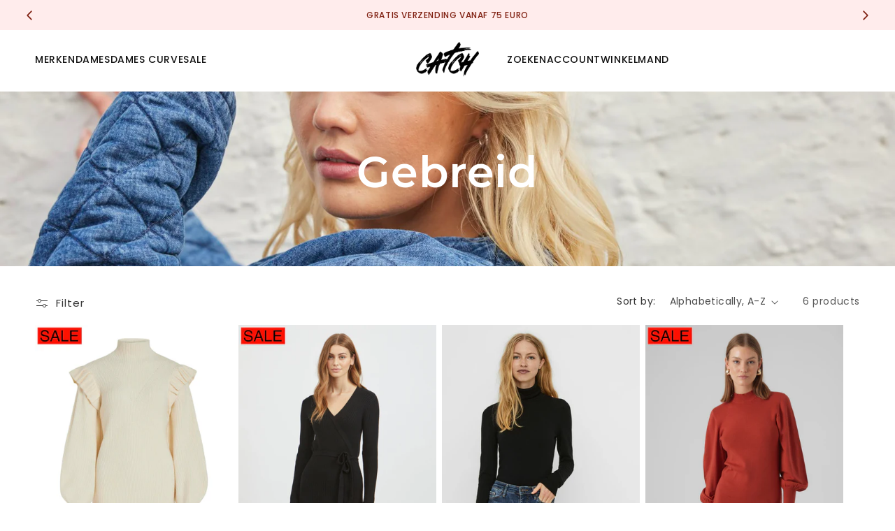

--- FILE ---
content_type: text/html; charset=utf-8
request_url: https://catchfashion.nl/collections/gebreid
body_size: 90512
content:
<!doctype html>
<html class="js" lang="en">
  <head>
    <meta charset="utf-8">
    <meta http-equiv="X-UA-Compatible" content="IE=edge">
    <meta name="viewport" content="width=device-width,initial-scale=1">
    <meta name="theme-color" content="">
    <link rel="canonical" href="https://catchfashion.nl/collections/gebreid"><link rel="icon" type="image/png" href="//catchfashion.nl/cdn/shop/files/Catch_Logo_Zwart_Transparant.png?crop=center&height=32&v=1759091162&width=32"><link rel="preconnect" href="https://fonts.shopifycdn.com" crossorigin><title>
      Gebreid
 &ndash; Catchfashion</title>

    

    

<meta property="og:site_name" content="Catchfashion">
<meta property="og:url" content="https://catchfashion.nl/collections/gebreid">
<meta property="og:title" content="Gebreid">
<meta property="og:type" content="website">
<meta property="og:description" content="Jouw online fashion store voor dameskleding en kinderkleding van VERO MODA, ONLY, Noisy May, Pieces, VILA, Object en Name it. Bij Catch fashion vind je de laatste trends, mooiste stoffen en beste kwaliteit. Gratis verzending boven de €75, en snel in huis!"><meta property="og:image" content="http://catchfashion.nl/cdn/shop/files/catch_logo_51cf3dc8-1896-4aef-b68c-046be3b760ce.png?v=1603810891">
  <meta property="og:image:secure_url" content="https://catchfashion.nl/cdn/shop/files/catch_logo_51cf3dc8-1896-4aef-b68c-046be3b760ce.png?v=1603810891">
  <meta property="og:image:width" content="2498">
  <meta property="og:image:height" content="742"><meta name="twitter:card" content="summary_large_image">
<meta name="twitter:title" content="Gebreid">
<meta name="twitter:description" content="Jouw online fashion store voor dameskleding en kinderkleding van VERO MODA, ONLY, Noisy May, Pieces, VILA, Object en Name it. Bij Catch fashion vind je de laatste trends, mooiste stoffen en beste kwaliteit. Gratis verzending boven de €75, en snel in huis!">


    <script src="//catchfashion.nl/cdn/shop/t/10/assets/constants.js?v=132983761750457495441756051088" defer="defer"></script>
    <script src="//catchfashion.nl/cdn/shop/t/10/assets/pubsub.js?v=25310214064522200911756051089" defer="defer"></script>
    <script src="//catchfashion.nl/cdn/shop/t/10/assets/global.js?v=7301445359237545521756051088" defer="defer"></script>
    <script src="//catchfashion.nl/cdn/shop/t/10/assets/details-disclosure.js?v=13653116266235556501756051088" defer="defer"></script>
    <script src="//catchfashion.nl/cdn/shop/t/10/assets/details-modal.js?v=25581673532751508451756051088" defer="defer"></script>
    <script src="//catchfashion.nl/cdn/shop/t/10/assets/search-form.js?v=133129549252120666541756051089" defer="defer"></script><script>window.performance && window.performance.mark && window.performance.mark('shopify.content_for_header.start');</script><meta id="shopify-digital-wallet" name="shopify-digital-wallet" content="/34901884987/digital_wallets/dialog">
<link rel="alternate" type="application/atom+xml" title="Feed" href="/collections/gebreid.atom" />
<link rel="alternate" hreflang="x-default" href="https://catchfashion.nl/collections/gebreid">
<link rel="alternate" hreflang="nl" href="https://catchfashion.nl/nl/collections/gebreid">
<link rel="alternate" type="application/json+oembed" href="https://catchfashion.nl/collections/gebreid.oembed">
<script async="async" src="/checkouts/internal/preloads.js?locale=en-NL"></script>
<script id="shopify-features" type="application/json">{"accessToken":"910aa6854100d7db3219d511eb6e1df3","betas":["rich-media-storefront-analytics"],"domain":"catchfashion.nl","predictiveSearch":true,"shopId":34901884987,"locale":"en"}</script>
<script>var Shopify = Shopify || {};
Shopify.shop = "outletdamesmode.myshopify.com";
Shopify.locale = "en";
Shopify.currency = {"active":"EUR","rate":"1.0"};
Shopify.country = "NL";
Shopify.theme = {"name":"Updated copy of Dino Nieuw","id":183130882372,"schema_name":"Dawn","schema_version":"15.4.0","theme_store_id":887,"role":"main"};
Shopify.theme.handle = "null";
Shopify.theme.style = {"id":null,"handle":null};
Shopify.cdnHost = "catchfashion.nl/cdn";
Shopify.routes = Shopify.routes || {};
Shopify.routes.root = "/";</script>
<script type="module">!function(o){(o.Shopify=o.Shopify||{}).modules=!0}(window);</script>
<script>!function(o){function n(){var o=[];function n(){o.push(Array.prototype.slice.apply(arguments))}return n.q=o,n}var t=o.Shopify=o.Shopify||{};t.loadFeatures=n(),t.autoloadFeatures=n()}(window);</script>
<script id="shop-js-analytics" type="application/json">{"pageType":"collection"}</script>
<script defer="defer" async type="module" src="//catchfashion.nl/cdn/shopifycloud/shop-js/modules/v2/client.init-shop-cart-sync_Bc8-qrdt.en.esm.js"></script>
<script defer="defer" async type="module" src="//catchfashion.nl/cdn/shopifycloud/shop-js/modules/v2/chunk.common_CmNk3qlo.esm.js"></script>
<script type="module">
  await import("//catchfashion.nl/cdn/shopifycloud/shop-js/modules/v2/client.init-shop-cart-sync_Bc8-qrdt.en.esm.js");
await import("//catchfashion.nl/cdn/shopifycloud/shop-js/modules/v2/chunk.common_CmNk3qlo.esm.js");

  window.Shopify.SignInWithShop?.initShopCartSync?.({"fedCMEnabled":true,"windoidEnabled":true});

</script>
<script>(function() {
  var isLoaded = false;
  function asyncLoad() {
    if (isLoaded) return;
    isLoaded = true;
    var urls = ["https:\/\/cdn.nfcube.com\/instafeed-b5299192b27251e897cce069560683fb.js?shop=outletdamesmode.myshopify.com"];
    for (var i = 0; i < urls.length; i++) {
      var s = document.createElement('script');
      s.type = 'text/javascript';
      s.async = true;
      s.src = urls[i];
      var x = document.getElementsByTagName('script')[0];
      x.parentNode.insertBefore(s, x);
    }
  };
  if(window.attachEvent) {
    window.attachEvent('onload', asyncLoad);
  } else {
    window.addEventListener('load', asyncLoad, false);
  }
})();</script>
<script id="__st">var __st={"a":34901884987,"offset":3600,"reqid":"69cae4dc-3b7c-4972-9b88-c0e2247bea93-1762429294","pageurl":"catchfashion.nl\/collections\/gebreid","u":"8ab5148399dd","p":"collection","rtyp":"collection","rid":233538224278};</script>
<script>window.ShopifyPaypalV4VisibilityTracking = true;</script>
<script id="captcha-bootstrap">!function(){'use strict';const t='contact',e='account',n='new_comment',o=[[t,t],['blogs',n],['comments',n],[t,'customer']],c=[[e,'customer_login'],[e,'guest_login'],[e,'recover_customer_password'],[e,'create_customer']],r=t=>t.map((([t,e])=>`form[action*='/${t}']:not([data-nocaptcha='true']) input[name='form_type'][value='${e}']`)).join(','),a=t=>()=>t?[...document.querySelectorAll(t)].map((t=>t.form)):[];function s(){const t=[...o],e=r(t);return a(e)}const i='password',u='form_key',d=['recaptcha-v3-token','g-recaptcha-response','h-captcha-response',i],f=()=>{try{return window.sessionStorage}catch{return}},m='__shopify_v',_=t=>t.elements[u];function p(t,e,n=!1){try{const o=window.sessionStorage,c=JSON.parse(o.getItem(e)),{data:r}=function(t){const{data:e,action:n}=t;return t[m]||n?{data:e,action:n}:{data:t,action:n}}(c);for(const[e,n]of Object.entries(r))t.elements[e]&&(t.elements[e].value=n);n&&o.removeItem(e)}catch(o){console.error('form repopulation failed',{error:o})}}const l='form_type',E='cptcha';function T(t){t.dataset[E]=!0}const w=window,h=w.document,L='Shopify',v='ce_forms',y='captcha';let A=!1;((t,e)=>{const n=(g='f06e6c50-85a8-45c8-87d0-21a2b65856fe',I='https://cdn.shopify.com/shopifycloud/storefront-forms-hcaptcha/ce_storefront_forms_captcha_hcaptcha.v1.5.2.iife.js',D={infoText:'Protected by hCaptcha',privacyText:'Privacy',termsText:'Terms'},(t,e,n)=>{const o=w[L][v],c=o.bindForm;if(c)return c(t,g,e,D).then(n);var r;o.q.push([[t,g,e,D],n]),r=I,A||(h.body.append(Object.assign(h.createElement('script'),{id:'captcha-provider',async:!0,src:r})),A=!0)});var g,I,D;w[L]=w[L]||{},w[L][v]=w[L][v]||{},w[L][v].q=[],w[L][y]=w[L][y]||{},w[L][y].protect=function(t,e){n(t,void 0,e),T(t)},Object.freeze(w[L][y]),function(t,e,n,w,h,L){const[v,y,A,g]=function(t,e,n){const i=e?o:[],u=t?c:[],d=[...i,...u],f=r(d),m=r(i),_=r(d.filter((([t,e])=>n.includes(e))));return[a(f),a(m),a(_),s()]}(w,h,L),I=t=>{const e=t.target;return e instanceof HTMLFormElement?e:e&&e.form},D=t=>v().includes(t);t.addEventListener('submit',(t=>{const e=I(t);if(!e)return;const n=D(e)&&!e.dataset.hcaptchaBound&&!e.dataset.recaptchaBound,o=_(e),c=g().includes(e)&&(!o||!o.value);(n||c)&&t.preventDefault(),c&&!n&&(function(t){try{if(!f())return;!function(t){const e=f();if(!e)return;const n=_(t);if(!n)return;const o=n.value;o&&e.removeItem(o)}(t);const e=Array.from(Array(32),(()=>Math.random().toString(36)[2])).join('');!function(t,e){_(t)||t.append(Object.assign(document.createElement('input'),{type:'hidden',name:u})),t.elements[u].value=e}(t,e),function(t,e){const n=f();if(!n)return;const o=[...t.querySelectorAll(`input[type='${i}']`)].map((({name:t})=>t)),c=[...d,...o],r={};for(const[a,s]of new FormData(t).entries())c.includes(a)||(r[a]=s);n.setItem(e,JSON.stringify({[m]:1,action:t.action,data:r}))}(t,e)}catch(e){console.error('failed to persist form',e)}}(e),e.submit())}));const S=(t,e)=>{t&&!t.dataset[E]&&(n(t,e.some((e=>e===t))),T(t))};for(const o of['focusin','change'])t.addEventListener(o,(t=>{const e=I(t);D(e)&&S(e,y())}));const B=e.get('form_key'),M=e.get(l),P=B&&M;t.addEventListener('DOMContentLoaded',(()=>{const t=y();if(P)for(const e of t)e.elements[l].value===M&&p(e,B);[...new Set([...A(),...v().filter((t=>'true'===t.dataset.shopifyCaptcha))])].forEach((e=>S(e,t)))}))}(h,new URLSearchParams(w.location.search),n,t,e,['guest_login'])})(!0,!0)}();</script>
<script integrity="sha256-52AcMU7V7pcBOXWImdc/TAGTFKeNjmkeM1Pvks/DTgc=" data-source-attribution="shopify.loadfeatures" defer="defer" src="//catchfashion.nl/cdn/shopifycloud/storefront/assets/storefront/load_feature-81c60534.js" crossorigin="anonymous"></script>
<script data-source-attribution="shopify.dynamic_checkout.dynamic.init">var Shopify=Shopify||{};Shopify.PaymentButton=Shopify.PaymentButton||{isStorefrontPortableWallets:!0,init:function(){window.Shopify.PaymentButton.init=function(){};var t=document.createElement("script");t.src="https://catchfashion.nl/cdn/shopifycloud/portable-wallets/latest/portable-wallets.en.js",t.type="module",document.head.appendChild(t)}};
</script>
<script data-source-attribution="shopify.dynamic_checkout.buyer_consent">
  function portableWalletsHideBuyerConsent(e){var t=document.getElementById("shopify-buyer-consent"),n=document.getElementById("shopify-subscription-policy-button");t&&n&&(t.classList.add("hidden"),t.setAttribute("aria-hidden","true"),n.removeEventListener("click",e))}function portableWalletsShowBuyerConsent(e){var t=document.getElementById("shopify-buyer-consent"),n=document.getElementById("shopify-subscription-policy-button");t&&n&&(t.classList.remove("hidden"),t.removeAttribute("aria-hidden"),n.addEventListener("click",e))}window.Shopify?.PaymentButton&&(window.Shopify.PaymentButton.hideBuyerConsent=portableWalletsHideBuyerConsent,window.Shopify.PaymentButton.showBuyerConsent=portableWalletsShowBuyerConsent);
</script>
<script data-source-attribution="shopify.dynamic_checkout.cart.bootstrap">document.addEventListener("DOMContentLoaded",(function(){function t(){return document.querySelector("shopify-accelerated-checkout-cart, shopify-accelerated-checkout")}if(t())Shopify.PaymentButton.init();else{new MutationObserver((function(e,n){t()&&(Shopify.PaymentButton.init(),n.disconnect())})).observe(document.body,{childList:!0,subtree:!0})}}));
</script>

<script>window.performance && window.performance.mark && window.performance.mark('shopify.content_for_header.end');</script>


    <style data-shopify>
      @font-face {
  font-family: Poppins;
  font-weight: 400;
  font-style: normal;
  font-display: swap;
  src: url("//catchfashion.nl/cdn/fonts/poppins/poppins_n4.0ba78fa5af9b0e1a374041b3ceaadf0a43b41362.woff2") format("woff2"),
       url("//catchfashion.nl/cdn/fonts/poppins/poppins_n4.214741a72ff2596839fc9760ee7a770386cf16ca.woff") format("woff");
}

      @font-face {
  font-family: Poppins;
  font-weight: 700;
  font-style: normal;
  font-display: swap;
  src: url("//catchfashion.nl/cdn/fonts/poppins/poppins_n7.56758dcf284489feb014a026f3727f2f20a54626.woff2") format("woff2"),
       url("//catchfashion.nl/cdn/fonts/poppins/poppins_n7.f34f55d9b3d3205d2cd6f64955ff4b36f0cfd8da.woff") format("woff");
}

      @font-face {
  font-family: Poppins;
  font-weight: 400;
  font-style: italic;
  font-display: swap;
  src: url("//catchfashion.nl/cdn/fonts/poppins/poppins_i4.846ad1e22474f856bd6b81ba4585a60799a9f5d2.woff2") format("woff2"),
       url("//catchfashion.nl/cdn/fonts/poppins/poppins_i4.56b43284e8b52fc64c1fd271f289a39e8477e9ec.woff") format("woff");
}

      @font-face {
  font-family: Poppins;
  font-weight: 700;
  font-style: italic;
  font-display: swap;
  src: url("//catchfashion.nl/cdn/fonts/poppins/poppins_i7.42fd71da11e9d101e1e6c7932199f925f9eea42d.woff2") format("woff2"),
       url("//catchfashion.nl/cdn/fonts/poppins/poppins_i7.ec8499dbd7616004e21155106d13837fff4cf556.woff") format("woff");
}

      @font-face {
  font-family: Poppins;
  font-weight: 400;
  font-style: normal;
  font-display: swap;
  src: url("//catchfashion.nl/cdn/fonts/poppins/poppins_n4.0ba78fa5af9b0e1a374041b3ceaadf0a43b41362.woff2") format("woff2"),
       url("//catchfashion.nl/cdn/fonts/poppins/poppins_n4.214741a72ff2596839fc9760ee7a770386cf16ca.woff") format("woff");
}


      
        :root,
        .color-scheme-1 {
          --color-background: 255,255,255;
        
          --gradient-background: #ffffff;
        

        

        --color-foreground: 18,18,18;
        --color-background-contrast: 191,191,191;
        --color-shadow: 18,18,18;
        --color-button: 18,18,18;
        --color-button-text: 255,255,255;
        --color-secondary-button: 255,255,255;
        --color-secondary-button-text: 18,18,18;
        --color-link: 18,18,18;
        --color-badge-foreground: 18,18,18;
        --color-badge-background: 255,255,255;
        --color-badge-border: 18,18,18;
        --payment-terms-background-color: rgb(255 255 255);
      }
      
        
        .color-scheme-2 {
          --color-background: 243,243,243;
        
          --gradient-background: #f3f3f3;
        

        

        --color-foreground: 18,18,18;
        --color-background-contrast: 179,179,179;
        --color-shadow: 18,18,18;
        --color-button: 18,18,18;
        --color-button-text: 243,243,243;
        --color-secondary-button: 243,243,243;
        --color-secondary-button-text: 18,18,18;
        --color-link: 18,18,18;
        --color-badge-foreground: 18,18,18;
        --color-badge-background: 243,243,243;
        --color-badge-border: 18,18,18;
        --payment-terms-background-color: rgb(243 243 243);
      }
      
        
        .color-scheme-3 {
          --color-background: 36,40,51;
        
          --gradient-background: #242833;
        

        

        --color-foreground: 255,255,255;
        --color-background-contrast: 47,52,66;
        --color-shadow: 18,18,18;
        --color-button: 255,255,255;
        --color-button-text: 0,0,0;
        --color-secondary-button: 36,40,51;
        --color-secondary-button-text: 255,255,255;
        --color-link: 255,255,255;
        --color-badge-foreground: 255,255,255;
        --color-badge-background: 36,40,51;
        --color-badge-border: 255,255,255;
        --payment-terms-background-color: rgb(36 40 51);
      }
      
        
        .color-scheme-4 {
          --color-background: 18,18,18;
        
          --gradient-background: #121212;
        

        

        --color-foreground: 255,255,255;
        --color-background-contrast: 146,146,146;
        --color-shadow: 18,18,18;
        --color-button: 255,255,255;
        --color-button-text: 18,18,18;
        --color-secondary-button: 18,18,18;
        --color-secondary-button-text: 255,255,255;
        --color-link: 255,255,255;
        --color-badge-foreground: 255,255,255;
        --color-badge-background: 18,18,18;
        --color-badge-border: 255,255,255;
        --payment-terms-background-color: rgb(18 18 18);
      }
      
        
        .color-scheme-5 {
          --color-background: 204,213,174;
        
          --gradient-background: #ccd5ae;
        

        

        --color-foreground: 255,255,255;
        --color-background-contrast: 151,169,90;
        --color-shadow: 18,18,18;
        --color-button: 255,255,255;
        --color-button-text: 51,79,180;
        --color-secondary-button: 204,213,174;
        --color-secondary-button-text: 255,255,255;
        --color-link: 255,255,255;
        --color-badge-foreground: 255,255,255;
        --color-badge-background: 204,213,174;
        --color-badge-border: 255,255,255;
        --payment-terms-background-color: rgb(204 213 174);
      }
      
        
        .color-scheme-8e4ec7ef-870c-41c0-abf8-d5071a47c9f9 {
          --color-background: 241,240,237;
        
          --gradient-background: #f1f0ed;
        

        

        --color-foreground: 102,100,94;
        --color-background-contrast: 185,180,165;
        --color-shadow: 0,0,0;
        --color-button: 18,18,18;
        --color-button-text: 255,255,255;
        --color-secondary-button: 241,240,237;
        --color-secondary-button-text: 18,18,18;
        --color-link: 18,18,18;
        --color-badge-foreground: 102,100,94;
        --color-badge-background: 241,240,237;
        --color-badge-border: 102,100,94;
        --payment-terms-background-color: rgb(241 240 237);
      }
      
        
        .color-scheme-a78cf6ef-1a0a-4b9a-b740-01e15dde42c4 {
          --color-background: 244,220,220;
        
          --gradient-background: #f4dcdc;
        

        

        --color-foreground: 127,31,16;
        --color-background-contrast: 214,123,123;
        --color-shadow: 127,31,16;
        --color-button: 127,31,16;
        --color-button-text: 255,255,255;
        --color-secondary-button: 244,220,220;
        --color-secondary-button-text: 127,31,16;
        --color-link: 127,31,16;
        --color-badge-foreground: 127,31,16;
        --color-badge-background: 244,220,220;
        --color-badge-border: 127,31,16;
        --payment-terms-background-color: rgb(244 220 220);
      }
      

      body, .color-scheme-1, .color-scheme-2, .color-scheme-3, .color-scheme-4, .color-scheme-5, .color-scheme-8e4ec7ef-870c-41c0-abf8-d5071a47c9f9, .color-scheme-a78cf6ef-1a0a-4b9a-b740-01e15dde42c4 {
        color: rgba(var(--color-foreground), 0.75);
        background-color: rgb(var(--color-background));
      }

      :root {
        --font-body-family: Poppins, sans-serif;
        --font-body-style: normal;
        --font-body-weight: 400;
        --font-body-weight-bold: 700;

        --font-heading-family: Poppins, sans-serif;
        --font-heading-style: normal;
        --font-heading-weight: 400;

        --font-body-scale: 1.0;
        --font-heading-scale: 1.0;

        --media-padding: px;
        --media-border-opacity: 0.05;
        --media-border-width: 1px;
        --media-radius: 0px;
        --media-shadow-opacity: 0.0;
        --media-shadow-horizontal-offset: 0px;
        --media-shadow-vertical-offset: 4px;
        --media-shadow-blur-radius: 5px;
        --media-shadow-visible: 0;

        --page-width: 160rem;
        --page-width-margin: 0rem;

        --product-card-image-padding: 0.0rem;
        --product-card-corner-radius: 0.0rem;
        --product-card-text-alignment: left;
        --product-card-border-width: 0.0rem;
        --product-card-border-opacity: 0.1;
        --product-card-shadow-opacity: 0.0;
        --product-card-shadow-visible: 0;
        --product-card-shadow-horizontal-offset: 0.0rem;
        --product-card-shadow-vertical-offset: 0.4rem;
        --product-card-shadow-blur-radius: 0.5rem;

        --collection-card-image-padding: 0.0rem;
        --collection-card-corner-radius: 0.0rem;
        --collection-card-text-alignment: left;
        --collection-card-border-width: 0.0rem;
        --collection-card-border-opacity: 0.1;
        --collection-card-shadow-opacity: 0.0;
        --collection-card-shadow-visible: 0;
        --collection-card-shadow-horizontal-offset: 0.0rem;
        --collection-card-shadow-vertical-offset: 0.4rem;
        --collection-card-shadow-blur-radius: 0.5rem;

        --blog-card-image-padding: 0.0rem;
        --blog-card-corner-radius: 0.0rem;
        --blog-card-text-alignment: left;
        --blog-card-border-width: 0.0rem;
        --blog-card-border-opacity: 0.1;
        --blog-card-shadow-opacity: 0.0;
        --blog-card-shadow-visible: 0;
        --blog-card-shadow-horizontal-offset: 0.0rem;
        --blog-card-shadow-vertical-offset: 0.4rem;
        --blog-card-shadow-blur-radius: 0.5rem;

        --badge-corner-radius: 4.0rem;

        --popup-border-width: 1px;
        --popup-border-opacity: 0.1;
        --popup-corner-radius: 0px;
        --popup-shadow-opacity: 0.05;
        --popup-shadow-horizontal-offset: 0px;
        --popup-shadow-vertical-offset: 4px;
        --popup-shadow-blur-radius: 5px;

        --drawer-border-width: 1px;
        --drawer-border-opacity: 0.1;
        --drawer-shadow-opacity: 0.0;
        --drawer-shadow-horizontal-offset: 0px;
        --drawer-shadow-vertical-offset: 4px;
        --drawer-shadow-blur-radius: 5px;

        --spacing-sections-desktop: 0px;
        --spacing-sections-mobile: 0px;

        --grid-desktop-vertical-spacing: 8px;
        --grid-desktop-horizontal-spacing: 8px;
        --grid-mobile-vertical-spacing: 4px;
        --grid-mobile-horizontal-spacing: 4px;

        --text-boxes-border-opacity: 0.1;
        --text-boxes-border-width: 0px;
        --text-boxes-radius: 0px;
        --text-boxes-shadow-opacity: 0.0;
        --text-boxes-shadow-visible: 0;
        --text-boxes-shadow-horizontal-offset: 0px;
        --text-boxes-shadow-vertical-offset: 4px;
        --text-boxes-shadow-blur-radius: 5px;

        --buttons-radius: 0px;
        --buttons-radius-outset: 0px;
        --buttons-border-width: 1px;
        --buttons-border-opacity: 1.0;
        --buttons-shadow-opacity: 0.0;
        --buttons-shadow-visible: 0;
        --buttons-shadow-horizontal-offset: 0px;
        --buttons-shadow-vertical-offset: 4px;
        --buttons-shadow-blur-radius: 5px;
        --buttons-border-offset: 0px;

        --inputs-radius: 0px;
        --inputs-border-width: 1px;
        --inputs-border-opacity: 0.55;
        --inputs-shadow-opacity: 0.0;
        --inputs-shadow-horizontal-offset: 0px;
        --inputs-margin-offset: 0px;
        --inputs-shadow-vertical-offset: 4px;
        --inputs-shadow-blur-radius: 5px;
        --inputs-radius-outset: 0px;

        --variant-pills-radius: 40px;
        --variant-pills-border-width: 1px;
        --variant-pills-border-opacity: 0.55;
        --variant-pills-shadow-opacity: 0.0;
        --variant-pills-shadow-horizontal-offset: 0px;
        --variant-pills-shadow-vertical-offset: 4px;
        --variant-pills-shadow-blur-radius: 5px;
      }

      *,
      *::before,
      *::after {
        box-sizing: inherit;
      }

      html {
        box-sizing: border-box;
        font-size: calc(var(--font-body-scale) * 62.5%);
        height: 100%;
      }

      body {
        display: grid;
        grid-template-rows: auto auto 1fr auto;
        grid-template-columns: 100%;
        min-height: 100%;
        margin: 0;
        font-size: 1.5rem;
        letter-spacing: 0.06rem;
        line-height: calc(1 + 0.8 / var(--font-body-scale));
        font-family: var(--font-body-family);
        font-style: var(--font-body-style);
        font-weight: var(--font-body-weight);
      }

      @media screen and (min-width: 750px) {
        body {
          font-size: 1.6rem;
        }
      }
    </style>

    <link href="//catchfashion.nl/cdn/shop/t/10/assets/base.css?v=159841507637079171801756051088" rel="stylesheet" type="text/css" media="all" />
    <link rel="stylesheet" href="//catchfashion.nl/cdn/shop/t/10/assets/component-cart-items.css?v=13033300910818915211756051088" media="print" onload="this.media='all'">
      <link rel="preload" as="font" href="//catchfashion.nl/cdn/fonts/poppins/poppins_n4.0ba78fa5af9b0e1a374041b3ceaadf0a43b41362.woff2" type="font/woff2" crossorigin>
      

      <link rel="preload" as="font" href="//catchfashion.nl/cdn/fonts/poppins/poppins_n4.0ba78fa5af9b0e1a374041b3ceaadf0a43b41362.woff2" type="font/woff2" crossorigin>
      
<link href="//catchfashion.nl/cdn/shop/t/10/assets/component-localization-form.css?v=170315343355214948141756051088" rel="stylesheet" type="text/css" media="all" />
      <script src="//catchfashion.nl/cdn/shop/t/10/assets/localization-form.js?v=144176611646395275351756051089" defer="defer"></script><link
        rel="stylesheet"
        href="//catchfashion.nl/cdn/shop/t/10/assets/component-predictive-search.css?v=118923337488134913561756051088"
        media="print"
        onload="this.media='all'"
      ><script>
      if (Shopify.designMode) {
        document.documentElement.classList.add('shopify-design-mode');
      }
    </script>
  <!-- BEGIN app block: shopify://apps/power-tools-filter-menu/blocks/fonts/6ae6bf19-7d76-44e9-9e0e-5df155960acd --><!-- BEGIN app snippet: filter-menu-fonts-css --><style>
  
  
  
  
  
  @font-face {
  font-family: Poppins;
  font-weight: 600;
  font-style: normal;
  src: url("//catchfashion.nl/cdn/fonts/poppins/poppins_n6.aa29d4918bc243723d56b59572e18228ed0786f6.woff2") format("woff2"),
       url("//catchfashion.nl/cdn/fonts/poppins/poppins_n6.5f815d845fe073750885d5b7e619ee00e8111208.woff") format("woff");
}

  
  
  
  
  
  
  @font-face {
  font-family: Poppins;
  font-weight: 600;
  font-style: normal;
  src: url("//catchfashion.nl/cdn/fonts/poppins/poppins_n6.aa29d4918bc243723d56b59572e18228ed0786f6.woff2") format("woff2"),
       url("//catchfashion.nl/cdn/fonts/poppins/poppins_n6.5f815d845fe073750885d5b7e619ee00e8111208.woff") format("woff");
}

  
  
  
  @font-face {
  font-family: Poppins;
  font-weight: 500;
  font-style: normal;
  src: url("//catchfashion.nl/cdn/fonts/poppins/poppins_n5.ad5b4b72b59a00358afc706450c864c3c8323842.woff2") format("woff2"),
       url("//catchfashion.nl/cdn/fonts/poppins/poppins_n5.33757fdf985af2d24b32fcd84c9a09224d4b2c39.woff") format("woff");
}

  
  .filter-group h4 {
    font-size: 18px;
    
    font-family: Poppins,sans-serif;
    
    font-weight: 600;
  }
  .filter-group.pt-accordion-group h4:after {
    line-height: 22px;
  }
  .pt-filter-drawer .pt-filter-drawer-header {
    font-size: 18px;
    
    font-family: Poppins,sans-serif;
    
    font-weight: 600;
  }
  .filter-group li a, .filter-group li a:visited, .filter-group .collection-count {
    font-size: 14px;
    
    font-family: Poppins, sans-serif;
    
    font-weight: 600;
  }
  .filter-group li div {
    line-height: 22px;
  }
  .filter-menu-none-selected li a, .has_collection_counts a {
    margin-right: 35.0px;
  }
  
  .filter-menu a.pt-nav-toggle p {
    font-family: Poppins, sans-serif;
  }
  
  .filter-menu .pt-display-dropdown .menu-trigger {
    font-size: 14px;
    
    font-family: Poppins, sans-serif;
    
    font-weight: 600;
    padding: 0 28px 0 15px;
    line-height: 26px;
    height: 28px;
  }
  .pt-display-smallbox ul li .collection-name {
    font-size: 14px;
  }
</style>
<!-- END app snippet -->
<!-- END app block --><!-- BEGIN app block: shopify://apps/power-tools-filter-menu/blocks/apply/6ae6bf19-7d76-44e9-9e0e-5df155960acd --><script>
  (window.powerToolsSettings = window.powerToolsSettings || {}).classes = (window.powerToolsSettings.classes || []).concat("pt-apply-button");
  window.powerToolsSettings.applyEnabled = true;
</script>
<style>
@-webkit-keyframes bg-color {
  0% { background-color: #66645e; }
  50% { background-color: #000000; }
  100% { background-color: #66645e; }
}
@keyframes bg-color {
  0% { background-color: #66645e }
  50% { background-color: #000000; }
  100% { background-color: #66645e }
}
.pt-apply {
  border-radius: 3px;
  padding: 0px 0px;
  background-color: #66645e;border: none !important;padding: 7px 15px;
}
.pt-apply:hover {
  background-color: #000000;
}
.pt-apply-disabled,
.pt-apply-disabled:hover {
  background-color: #cccccc;
}
</style>
<!-- END app block --><!-- BEGIN app block: shopify://apps/power-tools-filter-menu/blocks/ajax/6ae6bf19-7d76-44e9-9e0e-5df155960acd --><script>
  (window.powerToolsSettings = window.powerToolsSettings || {}).classes = (window.powerToolsSettings.classes || []).concat(["pt-ajax-enabled"]);
  Object.assign(window.powerToolsSettings, { ptAjaxEnabled: true, ptAjaxSelector: 'main', ptAjaxScript: function() { ; } });
</script>
<script defer src="https://cdn.shopify.com/extensions/7139b1fe-57f0-40b7-b379-0e31906c0822/power-tools-filter-menu-26/assets/pt-pjax.js"></script>
<!-- END app block --><!-- BEGIN app block: shopify://apps/power-tools-filter-menu/blocks/colors/6ae6bf19-7d76-44e9-9e0e-5df155960acd --><script>
  (window.powerToolsSettings = window.powerToolsSettings || {}).classes = (window.powerToolsSettings.classes || []).concat(["swatch-type-swatch"]);
</script>
<!-- BEGIN app snippet: filter-menu-colors-css --><style>
  .pt_hidden_by_embed { display: none!important; }

  .filter-menu {
    background-color: rgba(0,0,0,0);
    border-radius: 3px;
    padding: 40px;
    border: 1px solid rgba(0,0,0,0);
  }
  .filter-group .filter-clear {
    background-color: #eeeeee;
    color: #222222;
  }
  .filter-group .filter-clear:hover {
    background-color: #dddddd;
    color: #222222;
  }
  .filter-group h4 {
    color: #66645e;
    border-bottom: 1px solid #dddddd;
  }
  .filter-group + .filter-group h4 {
    border-top: 1px solid rgba(0,0,0,0);
  }
  .filter-group li a {
    text-indent: -21px;
    padding-left: 21px;
  }
  .filter-group li a, .filter-group li a:visited, .filter-group .collection-count {
    color: #66645e;
  }
  .filter-group .collection-count {
    color: #888888;
  }
  .filter-group li.selected a {
    color: #333333;
  }
  .filter-group li:hover a {
    color: #444444;
  }
  i.check-icon,
  .pt-display-dropdown .filter-clear,
  .pt-display-dropdown .menu-trigger:after,
  .filter-group h4:after {
    color: #888888;
  }
  .selected i.check-icon {
    color: #444444;
  }
  i.check-icon:before,
  .pt-display-dropdown .filter-clear:before {
    content: "\e800";
    vertical-align: middle;
    height: 17px;
    line-height: 17px;
    width: 17px;
    font-size: 15px;
  }
  .is-safari i.check-icon:before {
    vertical-align: bottom;
  }
  a:hover i.check-icon:before {
    content: "\e801";
  }
  .selected i.check-icon:before {
    content: "\e802";
  }
  .selected a:hover i.check-icon:before {
    content: "\e803";
  }
  
  .pt-display-swatch ul li .collection-name {
    min-height: 17px;
  
    width: 27px;
    min-height: 27px;
  
  }
  .pt-display-swatch i.check-icon:before {
    content: "\e812";
  
    height: 27px;
    line-height: 27px;
    width: 27px;
    font-size: 25px;
  
  }
  .pt-display-swatch a:hover i.check-icon:before {
    content: "\e813";
  }
  .pt-display-swatch .selected i.check-icon:before {
    content: "\e814";
  }
  .pt-display-swatch .selected a:hover i.check-icon:before {
    content: "\e815";
  }.pt-display-swatch ul .filter-active-color-royal-blue .collection-name .check-icon,
  .pt-display-swatch ul .filter-active-colour-royal-blue .collection-name .check-icon,
  .pt-display-swatch ul .filter-active-royal-blue .collection-name .check-icon,
  .pt-display-swatch ul .filter-active-color_royal-blue .collection-name .check-icon,
  .pt-display-swatch ul .filter-active-colour_royal-blue .collection-name .check-icon {
    color: #4169e1;
  }.pt-display-swatch ul .filter-active-color-ivory .collection-name .check-icon,
  .pt-display-swatch ul .filter-active-colour-ivory .collection-name .check-icon,
  .pt-display-swatch ul .filter-active-ivory .collection-name .check-icon,
  .pt-display-swatch ul .filter-active-color_ivory .collection-name .check-icon,
  .pt-display-swatch ul .filter-active-colour_ivory .collection-name .check-icon {
    color: #FFFFF0;
  }.pt-display-swatch ul .filter-active-color-lavender .collection-name .check-icon,
  .pt-display-swatch ul .filter-active-colour-lavender .collection-name .check-icon,
  .pt-display-swatch ul .filter-active-lavender .collection-name .check-icon,
  .pt-display-swatch ul .filter-active-color_lavender .collection-name .check-icon,
  .pt-display-swatch ul .filter-active-colour_lavender .collection-name .check-icon {
    color: #E6E6FA;
  }.pt-display-swatch ul .filter-active-color-lilac .collection-name .check-icon,
  .pt-display-swatch ul .filter-active-colour-lilac .collection-name .check-icon,
  .pt-display-swatch ul .filter-active-lilac .collection-name .check-icon,
  .pt-display-swatch ul .filter-active-color_lilac .collection-name .check-icon,
  .pt-display-swatch ul .filter-active-colour_lilac .collection-name .check-icon {
    color: #c8a2c8;
  }.pt-display-swatch ul .filter-active-color-plum .collection-name .check-icon,
  .pt-display-swatch ul .filter-active-colour-plum .collection-name .check-icon,
  .pt-display-swatch ul .filter-active-plum .collection-name .check-icon,
  .pt-display-swatch ul .filter-active-color_plum .collection-name .check-icon,
  .pt-display-swatch ul .filter-active-colour_plum .collection-name .check-icon {
    color: #DDA0DD;
  }.pt-display-swatch ul .filter-active-color-fuchsia .collection-name .check-icon,
  .pt-display-swatch ul .filter-active-colour-fuchsia .collection-name .check-icon,
  .pt-display-swatch ul .filter-active-fuchsia .collection-name .check-icon,
  .pt-display-swatch ul .filter-active-color_fuchsia .collection-name .check-icon,
  .pt-display-swatch ul .filter-active-colour_fuchsia .collection-name .check-icon {
    color: #FF00FF;
  }.pt-display-swatch ul .filter-active-color-magenta .collection-name .check-icon,
  .pt-display-swatch ul .filter-active-colour-magenta .collection-name .check-icon,
  .pt-display-swatch ul .filter-active-magenta .collection-name .check-icon,
  .pt-display-swatch ul .filter-active-color_magenta .collection-name .check-icon,
  .pt-display-swatch ul .filter-active-colour_magenta .collection-name .check-icon {
    color: #FF00FF;
  }.pt-display-swatch ul .filter-active-color-indigo .collection-name .check-icon,
  .pt-display-swatch ul .filter-active-colour-indigo .collection-name .check-icon,
  .pt-display-swatch ul .filter-active-indigo .collection-name .check-icon,
  .pt-display-swatch ul .filter-active-color_indigo .collection-name .check-icon,
  .pt-display-swatch ul .filter-active-colour_indigo .collection-name .check-icon {
    color: #4B0082;
  }.pt-display-swatch ul .filter-active-color-peach .collection-name .check-icon,
  .pt-display-swatch ul .filter-active-colour-peach .collection-name .check-icon,
  .pt-display-swatch ul .filter-active-peach .collection-name .check-icon,
  .pt-display-swatch ul .filter-active-color_peach .collection-name .check-icon,
  .pt-display-swatch ul .filter-active-colour_peach .collection-name .check-icon {
    color: #FFDAB9;
  }.pt-display-swatch ul .filter-active-color-grape .collection-name .check-icon,
  .pt-display-swatch ul .filter-active-colour-grape .collection-name .check-icon,
  .pt-display-swatch ul .filter-active-grape .collection-name .check-icon,
  .pt-display-swatch ul .filter-active-color_grape .collection-name .check-icon,
  .pt-display-swatch ul .filter-active-colour_grape .collection-name .check-icon {
    color: #8B008B;
  }.pt-display-swatch ul .filter-active-color-teal .collection-name .check-icon,
  .pt-display-swatch ul .filter-active-colour-teal .collection-name .check-icon,
  .pt-display-swatch ul .filter-active-teal .collection-name .check-icon,
  .pt-display-swatch ul .filter-active-color_teal .collection-name .check-icon,
  .pt-display-swatch ul .filter-active-colour_teal .collection-name .check-icon {
    color: #008080;
  }.pt-display-swatch ul .filter-active-color-cyan .collection-name .check-icon,
  .pt-display-swatch ul .filter-active-colour-cyan .collection-name .check-icon,
  .pt-display-swatch ul .filter-active-cyan .collection-name .check-icon,
  .pt-display-swatch ul .filter-active-color_cyan .collection-name .check-icon,
  .pt-display-swatch ul .filter-active-colour_cyan .collection-name .check-icon {
    color: #00FFFF;
  }.pt-display-swatch ul .filter-active-color-champagne .collection-name .check-icon,
  .pt-display-swatch ul .filter-active-colour-champagne .collection-name .check-icon,
  .pt-display-swatch ul .filter-active-champagne .collection-name .check-icon,
  .pt-display-swatch ul .filter-active-color_champagne .collection-name .check-icon,
  .pt-display-swatch ul .filter-active-colour_champagne .collection-name .check-icon {
    color: #fad6a5;
  }.pt-display-swatch ul .filter-active-color-beige .collection-name .check-icon,
  .pt-display-swatch ul .filter-active-colour-beige .collection-name .check-icon,
  .pt-display-swatch ul .filter-active-beige .collection-name .check-icon,
  .pt-display-swatch ul .filter-active-color_beige .collection-name .check-icon,
  .pt-display-swatch ul .filter-active-colour_beige .collection-name .check-icon {
    color: #e4caab;
  }.pt-display-swatch ul .filter-active-color-black .collection-name .check-icon,
  .pt-display-swatch ul .filter-active-colour-black .collection-name .check-icon,
  .pt-display-swatch ul .filter-active-black .collection-name .check-icon,
  .pt-display-swatch ul .filter-active-color_black .collection-name .check-icon,
  .pt-display-swatch ul .filter-active-colour_black .collection-name .check-icon {
    color: #222;
  }.pt-display-swatch ul .filter-active-color-blue .collection-name .check-icon,
  .pt-display-swatch ul .filter-active-colour-blue .collection-name .check-icon,
  .pt-display-swatch ul .filter-active-blue .collection-name .check-icon,
  .pt-display-swatch ul .filter-active-color_blue .collection-name .check-icon,
  .pt-display-swatch ul .filter-active-colour_blue .collection-name .check-icon {
    color: #5566FF;
  }.pt-display-swatch ul .filter-active-color-brown .collection-name .check-icon,
  .pt-display-swatch ul .filter-active-colour-brown .collection-name .check-icon,
  .pt-display-swatch ul .filter-active-brown .collection-name .check-icon,
  .pt-display-swatch ul .filter-active-color_brown .collection-name .check-icon,
  .pt-display-swatch ul .filter-active-colour_brown .collection-name .check-icon {
    color: #7a4a38;
  }.pt-display-swatch ul .filter-active-color-camel .collection-name .check-icon,
  .pt-display-swatch ul .filter-active-colour-camel .collection-name .check-icon,
  .pt-display-swatch ul .filter-active-camel .collection-name .check-icon,
  .pt-display-swatch ul .filter-active-color_camel .collection-name .check-icon,
  .pt-display-swatch ul .filter-active-colour_camel .collection-name .check-icon {
    color: #c9802b;
  }.pt-display-swatch ul .filter-active-color-clear .collection-name .check-icon,
  .pt-display-swatch ul .filter-active-colour-clear .collection-name .check-icon,
  .pt-display-swatch ul .filter-active-clear .collection-name .check-icon,
  .pt-display-swatch ul .filter-active-color_clear .collection-name .check-icon,
  .pt-display-swatch ul .filter-active-colour_clear .collection-name .check-icon {
    color: #e6f5f5;
  }.pt-display-swatch ul .filter-active-color-gold .collection-name .check-icon,
  .pt-display-swatch ul .filter-active-colour-gold .collection-name .check-icon,
  .pt-display-swatch ul .filter-active-gold .collection-name .check-icon,
  .pt-display-swatch ul .filter-active-color_gold .collection-name .check-icon,
  .pt-display-swatch ul .filter-active-colour_gold .collection-name .check-icon {
    color: gold;
  }.pt-display-swatch ul .filter-active-color-green .collection-name .check-icon,
  .pt-display-swatch ul .filter-active-colour-green .collection-name .check-icon,
  .pt-display-swatch ul .filter-active-green .collection-name .check-icon,
  .pt-display-swatch ul .filter-active-color_green .collection-name .check-icon,
  .pt-display-swatch ul .filter-active-colour_green .collection-name .check-icon {
    color: #55DD99;
  }.pt-display-swatch ul .filter-active-color-gray .collection-name .check-icon,
  .pt-display-swatch ul .filter-active-colour-gray .collection-name .check-icon,
  .pt-display-swatch ul .filter-active-gray .collection-name .check-icon,
  .pt-display-swatch ul .filter-active-color_gray .collection-name .check-icon,
  .pt-display-swatch ul .filter-active-colour_gray .collection-name .check-icon {
    color: #999;
  }.pt-display-swatch ul .filter-active-color-grey .collection-name .check-icon,
  .pt-display-swatch ul .filter-active-colour-grey .collection-name .check-icon,
  .pt-display-swatch ul .filter-active-grey .collection-name .check-icon,
  .pt-display-swatch ul .filter-active-color_grey .collection-name .check-icon,
  .pt-display-swatch ul .filter-active-colour_grey .collection-name .check-icon {
    color: #999;
  }.pt-display-swatch ul .filter-active-color-leopard .collection-name .check-icon,
  .pt-display-swatch ul .filter-active-colour-leopard .collection-name .check-icon,
  .pt-display-swatch ul .filter-active-leopard .collection-name .check-icon,
  .pt-display-swatch ul .filter-active-color_leopard .collection-name .check-icon,
  .pt-display-swatch ul .filter-active-colour_leopard .collection-name .check-icon {
    color: #eb9e48;
  }.pt-display-swatch ul .filter-active-color-mint .collection-name .check-icon,
  .pt-display-swatch ul .filter-active-colour-mint .collection-name .check-icon,
  .pt-display-swatch ul .filter-active-mint .collection-name .check-icon,
  .pt-display-swatch ul .filter-active-color_mint .collection-name .check-icon,
  .pt-display-swatch ul .filter-active-colour_mint .collection-name .check-icon {
    color: #7bdea7;
  }.pt-display-swatch ul .filter-active-color-multi .collection-name .check-icon,
  .pt-display-swatch ul .filter-active-colour-multi .collection-name .check-icon,
  .pt-display-swatch ul .filter-active-multi .collection-name .check-icon,
  .pt-display-swatch ul .filter-active-color_multi .collection-name .check-icon,
  .pt-display-swatch ul .filter-active-colour_multi .collection-name .check-icon {
    color: #eb9e48;
  }.pt-display-swatch ul .filter-active-color-multi-color .collection-name .check-icon,
  .pt-display-swatch ul .filter-active-colour-multi-color .collection-name .check-icon,
  .pt-display-swatch ul .filter-active-multi-color .collection-name .check-icon,
  .pt-display-swatch ul .filter-active-color_multi-color .collection-name .check-icon,
  .pt-display-swatch ul .filter-active-colour_multi-color .collection-name .check-icon {
    color: #eb9e48;
  }.pt-display-swatch ul .filter-active-color-mustard .collection-name .check-icon,
  .pt-display-swatch ul .filter-active-colour-mustard .collection-name .check-icon,
  .pt-display-swatch ul .filter-active-mustard .collection-name .check-icon,
  .pt-display-swatch ul .filter-active-color_mustard .collection-name .check-icon,
  .pt-display-swatch ul .filter-active-colour_mustard .collection-name .check-icon {
    color: mustard;
  }.pt-display-swatch ul .filter-active-color-navy-blue .collection-name .check-icon,
  .pt-display-swatch ul .filter-active-colour-navy-blue .collection-name .check-icon,
  .pt-display-swatch ul .filter-active-navy-blue .collection-name .check-icon,
  .pt-display-swatch ul .filter-active-color_navy-blue .collection-name .check-icon,
  .pt-display-swatch ul .filter-active-colour_navy-blue .collection-name .check-icon {
    color: #000073;
  }.pt-display-swatch ul .filter-active-color-navy .collection-name .check-icon,
  .pt-display-swatch ul .filter-active-colour-navy .collection-name .check-icon,
  .pt-display-swatch ul .filter-active-navy .collection-name .check-icon,
  .pt-display-swatch ul .filter-active-color_navy .collection-name .check-icon,
  .pt-display-swatch ul .filter-active-colour_navy .collection-name .check-icon {
    color: #000073;
  }.pt-display-swatch ul .filter-active-color-nude .collection-name .check-icon,
  .pt-display-swatch ul .filter-active-colour-nude .collection-name .check-icon,
  .pt-display-swatch ul .filter-active-nude .collection-name .check-icon,
  .pt-display-swatch ul .filter-active-color_nude .collection-name .check-icon,
  .pt-display-swatch ul .filter-active-colour_nude .collection-name .check-icon {
    color: #f3e0c9;
  }.pt-display-swatch ul .filter-active-color-cream .collection-name .check-icon,
  .pt-display-swatch ul .filter-active-colour-cream .collection-name .check-icon,
  .pt-display-swatch ul .filter-active-cream .collection-name .check-icon,
  .pt-display-swatch ul .filter-active-color_cream .collection-name .check-icon,
  .pt-display-swatch ul .filter-active-colour_cream .collection-name .check-icon {
    color: #ffe9cf;
  }.pt-display-swatch ul .filter-active-color-orange .collection-name .check-icon,
  .pt-display-swatch ul .filter-active-colour-orange .collection-name .check-icon,
  .pt-display-swatch ul .filter-active-orange .collection-name .check-icon,
  .pt-display-swatch ul .filter-active-color_orange .collection-name .check-icon,
  .pt-display-swatch ul .filter-active-colour_orange .collection-name .check-icon {
    color: orange;
  }.pt-display-swatch ul .filter-active-color-pink .collection-name .check-icon,
  .pt-display-swatch ul .filter-active-colour-pink .collection-name .check-icon,
  .pt-display-swatch ul .filter-active-pink .collection-name .check-icon,
  .pt-display-swatch ul .filter-active-color_pink .collection-name .check-icon,
  .pt-display-swatch ul .filter-active-colour_pink .collection-name .check-icon {
    color: #f436a1;
  }.pt-display-swatch ul .filter-active-color-purple .collection-name .check-icon,
  .pt-display-swatch ul .filter-active-colour-purple .collection-name .check-icon,
  .pt-display-swatch ul .filter-active-purple .collection-name .check-icon,
  .pt-display-swatch ul .filter-active-color_purple .collection-name .check-icon,
  .pt-display-swatch ul .filter-active-colour_purple .collection-name .check-icon {
    color: purple;
  }.pt-display-swatch ul .filter-active-color-red .collection-name .check-icon,
  .pt-display-swatch ul .filter-active-colour-red .collection-name .check-icon,
  .pt-display-swatch ul .filter-active-red .collection-name .check-icon,
  .pt-display-swatch ul .filter-active-color_red .collection-name .check-icon,
  .pt-display-swatch ul .filter-active-colour_red .collection-name .check-icon {
    color: red;
  }.pt-display-swatch ul .filter-active-color-rose .collection-name .check-icon,
  .pt-display-swatch ul .filter-active-colour-rose .collection-name .check-icon,
  .pt-display-swatch ul .filter-active-rose .collection-name .check-icon,
  .pt-display-swatch ul .filter-active-color_rose .collection-name .check-icon,
  .pt-display-swatch ul .filter-active-colour_rose .collection-name .check-icon {
    color: #edd0d6;
  }.pt-display-swatch ul .filter-active-color-rust .collection-name .check-icon,
  .pt-display-swatch ul .filter-active-colour-rust .collection-name .check-icon,
  .pt-display-swatch ul .filter-active-rust .collection-name .check-icon,
  .pt-display-swatch ul .filter-active-color_rust .collection-name .check-icon,
  .pt-display-swatch ul .filter-active-colour_rust .collection-name .check-icon {
    color: #c34c1e;
  }.pt-display-swatch ul .filter-active-color-salmon .collection-name .check-icon,
  .pt-display-swatch ul .filter-active-colour-salmon .collection-name .check-icon,
  .pt-display-swatch ul .filter-active-salmon .collection-name .check-icon,
  .pt-display-swatch ul .filter-active-color_salmon .collection-name .check-icon,
  .pt-display-swatch ul .filter-active-colour_salmon .collection-name .check-icon {
    color: salmon;
  }.pt-display-swatch ul .filter-active-color-silver .collection-name .check-icon,
  .pt-display-swatch ul .filter-active-colour-silver .collection-name .check-icon,
  .pt-display-swatch ul .filter-active-silver .collection-name .check-icon,
  .pt-display-swatch ul .filter-active-color_silver .collection-name .check-icon,
  .pt-display-swatch ul .filter-active-colour_silver .collection-name .check-icon {
    color: silver;
  }.pt-display-swatch ul .filter-active-color-tan .collection-name .check-icon,
  .pt-display-swatch ul .filter-active-colour-tan .collection-name .check-icon,
  .pt-display-swatch ul .filter-active-tan .collection-name .check-icon,
  .pt-display-swatch ul .filter-active-color_tan .collection-name .check-icon,
  .pt-display-swatch ul .filter-active-colour_tan .collection-name .check-icon {
    color: tan;
  }.pt-display-swatch ul .filter-active-color-taupe .collection-name .check-icon,
  .pt-display-swatch ul .filter-active-colour-taupe .collection-name .check-icon,
  .pt-display-swatch ul .filter-active-taupe .collection-name .check-icon,
  .pt-display-swatch ul .filter-active-color_taupe .collection-name .check-icon,
  .pt-display-swatch ul .filter-active-colour_taupe .collection-name .check-icon {
    color: #b1a79b;
  }.pt-display-swatch ul .filter-active-color-white .collection-name .check-icon,
  .pt-display-swatch ul .filter-active-colour-white .collection-name .check-icon,
  .pt-display-swatch ul .filter-active-white .collection-name .check-icon,
  .pt-display-swatch ul .filter-active-color_white .collection-name .check-icon,
  .pt-display-swatch ul .filter-active-colour_white .collection-name .check-icon {
    color: #FFFFFF;
  }.pt-display-swatch ul .filter-active-color-wine .collection-name .check-icon,
  .pt-display-swatch ul .filter-active-colour-wine .collection-name .check-icon,
  .pt-display-swatch ul .filter-active-wine .collection-name .check-icon,
  .pt-display-swatch ul .filter-active-color_wine .collection-name .check-icon,
  .pt-display-swatch ul .filter-active-colour_wine .collection-name .check-icon {
    color: #a61a3b;
  }.pt-display-swatch ul .filter-active-color-yellow .collection-name .check-icon,
  .pt-display-swatch ul .filter-active-colour-yellow .collection-name .check-icon,
  .pt-display-swatch ul .filter-active-yellow .collection-name .check-icon,
  .pt-display-swatch ul .filter-active-color_yellow .collection-name .check-icon,
  .pt-display-swatch ul .filter-active-colour_yellow .collection-name .check-icon {
    color: yellow;
  }.pt-display-swatch ul .filter-active-color-coral .collection-name .check-icon,
  .pt-display-swatch ul .filter-active-colour-coral .collection-name .check-icon,
  .pt-display-swatch ul .filter-active-coral .collection-name .check-icon,
  .pt-display-swatch ul .filter-active-color_coral .collection-name .check-icon,
  .pt-display-swatch ul .filter-active-colour_coral .collection-name .check-icon {
    color: #FFD8CA;
  }.pt-display-swatch ul .filter-active-color-ecru .collection-name .check-icon,
  .pt-display-swatch ul .filter-active-colour-ecru .collection-name .check-icon,
  .pt-display-swatch ul .filter-active-ecru .collection-name .check-icon,
  .pt-display-swatch ul .filter-active-color_ecru .collection-name .check-icon,
  .pt-display-swatch ul .filter-active-colour_ecru .collection-name .check-icon {
    color: #F3EFE0;
  }.pt-display-swatch ul .filter-active-color-oatmeal .collection-name .check-icon,
  .pt-display-swatch ul .filter-active-colour-oatmeal .collection-name .check-icon,
  .pt-display-swatch ul .filter-active-oatmeal .collection-name .check-icon,
  .pt-display-swatch ul .filter-active-color_oatmeal .collection-name .check-icon,
  .pt-display-swatch ul .filter-active-colour_oatmeal .collection-name .check-icon {
    color: #E0DCC8;
  }.pt-display-swatch ul .filter-active-color-light-blue .collection-name .check-icon,
  .pt-display-swatch ul .filter-active-colour-light-blue .collection-name .check-icon,
  .pt-display-swatch ul .filter-active-light-blue .collection-name .check-icon,
  .pt-display-swatch ul .filter-active-color_light-blue .collection-name .check-icon,
  .pt-display-swatch ul .filter-active-colour_light-blue .collection-name .check-icon {
    color: #c5e3ed;
  }.pt-display-swatch ul .filter-active-color-cranberry .collection-name .check-icon,
  .pt-display-swatch ul .filter-active-colour-cranberry .collection-name .check-icon,
  .pt-display-swatch ul .filter-active-cranberry .collection-name .check-icon,
  .pt-display-swatch ul .filter-active-color_cranberry .collection-name .check-icon,
  .pt-display-swatch ul .filter-active-colour_cranberry .collection-name .check-icon {
    color: #9f000f;
  }.pt-display-swatch ul .filter-active-color-turquoise .collection-name .check-icon,
  .pt-display-swatch ul .filter-active-colour-turquoise .collection-name .check-icon,
  .pt-display-swatch ul .filter-active-turquoise .collection-name .check-icon,
  .pt-display-swatch ul .filter-active-color_turquoise .collection-name .check-icon,
  .pt-display-swatch ul .filter-active-colour_turquoise .collection-name .check-icon {
    color: #00c5cd;
  }.pt-display-swatch ul .filter-active-color-burgundy .collection-name .check-icon,
  .pt-display-swatch ul .filter-active-colour-burgundy .collection-name .check-icon,
  .pt-display-swatch ul .filter-active-burgundy .collection-name .check-icon,
  .pt-display-swatch ul .filter-active-color_burgundy .collection-name .check-icon,
  .pt-display-swatch ul .filter-active-colour_burgundy .collection-name .check-icon {
    color: #8c001a;
  }.pt-display-swatch ul .filter-active-color-golden .collection-name .check-icon,
  .pt-display-swatch ul .filter-active-colour-golden .collection-name .check-icon,
  .pt-display-swatch ul .filter-active-golden .collection-name .check-icon,
  .pt-display-swatch ul .filter-active-color_golden .collection-name .check-icon,
  .pt-display-swatch ul .filter-active-colour_golden .collection-name .check-icon {
    color: #ffd700;
  }.pt-display-swatch ul .filter-active-color-khaki .collection-name .check-icon,
  .pt-display-swatch ul .filter-active-colour-khaki .collection-name .check-icon,
  .pt-display-swatch ul .filter-active-khaki .collection-name .check-icon,
  .pt-display-swatch ul .filter-active-color_khaki .collection-name .check-icon,
  .pt-display-swatch ul .filter-active-colour_khaki .collection-name .check-icon {
    color: #f0e68c;
  }.pt-display-swatch ul .filter-active-color-heather-grey .collection-name .check-icon,
  .pt-display-swatch ul .filter-active-colour-heather-grey .collection-name .check-icon,
  .pt-display-swatch ul .filter-active-heather-grey .collection-name .check-icon,
  .pt-display-swatch ul .filter-active-color_heather-grey .collection-name .check-icon,
  .pt-display-swatch ul .filter-active-colour_heather-grey .collection-name .check-icon {
    color: #606060;
  }.pt-display-swatch ul .filter-active-color-heather-black .collection-name .check-icon,
  .pt-display-swatch ul .filter-active-colour-heather-black .collection-name .check-icon,
  .pt-display-swatch ul .filter-active-heather-black .collection-name .check-icon,
  .pt-display-swatch ul .filter-active-color_heather-black .collection-name .check-icon,
  .pt-display-swatch ul .filter-active-colour_heather-black .collection-name .check-icon {
    color: #303030;
  }.pt-display-swatch ul .filter-active-color-violet .collection-name .check-icon,
  .pt-display-swatch ul .filter-active-colour-violet .collection-name .check-icon,
  .pt-display-swatch ul .filter-active-violet .collection-name .check-icon,
  .pt-display-swatch ul .filter-active-color_violet .collection-name .check-icon,
  .pt-display-swatch ul .filter-active-colour_violet .collection-name .check-icon {
    color: #7F00FF;
  }.pt-display-swatch ul .filter-active-color-white .collection-name .check-icon,
  .pt-display-swatch ul .filter-active-colour-white .collection-name .check-icon,
  .pt-display-swatch ul .filter-active-white .collection-name .check-icon,
  .pt-display-swatch ul .filter-active-color_white .collection-name .check-icon,
  .pt-display-swatch ul .filter-active-colour_white .collection-name .check-icon {
    /* text-shadow: -1px 0 #888, 0 1px #888, 1px 0 #888, 0 -1px #888; */
    filter: drop-shadow(0 0 1px #333);
  }.pt-display-swatch ul .filter-active-color-ivory .collection-name .check-icon,
  .pt-display-swatch ul .filter-active-colour-ivory .collection-name .check-icon,
  .pt-display-swatch ul .filter-active-ivory .collection-name .check-icon,
  .pt-display-swatch ul .filter-active-color_ivory .collection-name .check-icon,
  .pt-display-swatch ul .filter-active-colour_ivory .collection-name .check-icon {
    /* text-shadow: -1px 0 #888, 0 1px #888, 1px 0 #888, 0 -1px #888; */
    filter: drop-shadow(0 0 1px #333);
  }.pt-display-swatch ul .filter-active-color-snow .collection-name .check-icon,
  .pt-display-swatch ul .filter-active-colour-snow .collection-name .check-icon,
  .pt-display-swatch ul .filter-active-snow .collection-name .check-icon,
  .pt-display-swatch ul .filter-active-color_snow .collection-name .check-icon,
  .pt-display-swatch ul .filter-active-colour_snow .collection-name .check-icon {
    /* text-shadow: -1px 0 #888, 0 1px #888, 1px 0 #888, 0 -1px #888; */
    filter: drop-shadow(0 0 1px #333);
  }.filter-menu .pt-display-dropdown .menu-trigger {
    color: #66645e;
  }

  .pt-mobile .filter-menu {
    padding-left: 40px;
    padding-right: 40px;
  }
</style>
<!-- END app snippet -->
<!-- END app block --><!-- BEGIN app block: shopify://apps/power-tools-filter-menu/blocks/drop-downs/6ae6bf19-7d76-44e9-9e0e-5df155960acd --><script>
(window.powerToolsSettings = window.powerToolsSettings || {}).classes = (window.powerToolsSettings.classes || []).concat("hide-dropdown-headers");
  (window.powerToolsSettings = window.powerToolsSettings || {}).groupClasses = (window.powerToolsSettings.groupClasses || []).concat(["pt-display-dropdown","dropdown-alt"]);
  window.powerToolsSettings.forceDropdown = true;
  window.powerToolsSettings.dropdownAlt = true;
</script>
<!-- END app block --><!-- BEGIN app block: shopify://apps/power-tools-filter-menu/blocks/drawer/6ae6bf19-7d76-44e9-9e0e-5df155960acd --><script>
  (window.powerToolsSettings = window.powerToolsSettings || {}).classes = (window.powerToolsSettings.classes || []).concat(['pt-filter-drawer-active']);
  window.powerToolsSettings.drawerEnabled = true;
  window.powerToolsSettings.drawerEnableMobileOnly = false
</script>
<!-- BEGIN app snippet: filter-menu-drawer-css --><style>
  .pt-drawer-container .pt-filter-drawer .pt-filter-drawer-header {
    text-transform: uppercase;
    background-color: #000000;
    color: #ffffff;
  }
  .pt-filter-drawer-btn {
    padding: 15px 60px;
    background-color: #ffffff;
    border: 1px solid #000000;
    border-radius: 3px;
    color: #000000;
    font-size: 13px;
    line-height: 17px;
    
    font-family: Poppins, sans-serif;
    
    font-weight: 300;
    text-transform: uppercase;
  }
  .pt-filter-drawer-btn:hover {
    background-color: #000000;
    color: #ffffff;
  }
  .pt-drawer-container .pt-filter-drawer .filter-menu {
    padding: 15px;
  }
  .pt-drawer-container .pt-filter-drawer {
    background-color: #ffffff;
  }
  .pt-drawer-container .pt-filter-drawer .pt-filter-drawer-close-btn:after {
    color: #ffffff
  }
  .pt-drawer-container .pt-filter-drawer .filter-group-pt-apply-group {
    background-color: #ffffff;
    padding: 15px;
  }
</style><!-- END app snippet -->
<!-- END app block --><!-- BEGIN app block: shopify://apps/power-tools-filter-menu/blocks/accordions/6ae6bf19-7d76-44e9-9e0e-5df155960acd --><script>
  (window.powerToolsSettings = window.powerToolsSettings || {}).groupClasses = (window.powerToolsSettings.groupClasses || []).concat(["pt-accordion-group"]);
  (window.powerToolsSettings = window.powerToolsSettings || {}).selectedClasses = (window.powerToolsSettings.selectedClasses || []).concat("pt-group-expanded");(window.powerToolsSettings = window.powerToolsSettings || {}).classes = (window.powerToolsSettings.classes || []).concat(["accordion-style-plus-minus"]);</script>
<!-- END app block --><!-- BEGIN app block: shopify://apps/swatch-king/blocks/variant-swatch-king/0850b1e4-ba30-4a0d-a8f4-f9a939276d7d -->


















































  <script>
    window.vsk_data = function(){
      return {
        "block_collection_settings": {"alignment":"left","enable":true,"swatch_location":"After image","switch_on_hover":true,"preselect_variant":false,"current_template":"collection"},
        "currency": "EUR",
        "currency_symbol": "€",
        "primary_locale": "en",
        "localized_string": {"NEW":{"nl":"NIEUW"},"SALE":{"nl":""},"SOLD OUT":{"nl":"UITVERKOCHT"}},
        "app_setting_styles": {"products_swatch_presentation":{"slide_left_button_svg":"","slide_right_button_svg":""},"collections_swatch_presentation":{"minified":false,"minified_products":false,"minified_template":"+{count}","slide_left_button_svg":"","minified_display_count":[3,6],"slide_right_button_svg":""}},
        "app_setting": {"display_logs":false,"default_preset":1223477,"pre_hide_strategy":"hide-all-theme-selectors","swatch_url_source":"cdn","product_data_source":"storefront","data_url_source":"cdn","new_script":true},
        "app_setting_config": {"app_execution_strategy":"all","collections_options_disabled":null,"default_swatch_image":"none","do_not_select_an_option":{"text":"Select a {{ option_name }}","status":true,"control_add_to_cart":true,"allow_virtual_trigger":true,"make_a_selection_text":"Select a {{ option_name }}"},"history_free_group_navigation":false,"notranslate":false,"products_options_disabled":null,"size_chart":{"type":"theme","labels":"Size","position":"right","size_chart_app":"Kiwi Size Chart \u0026 Recommender","size_chart_app_css":".swatch-label-container.size-chart-right{\r\n  \tdisplay: flex;\r\n    align-items: center;\r\n    justify-content: space-between;\r\n  }\r\n  .swatch-label-container.size-chart-left{\r\n  \tdisplay: flex;\r\n    align-items: center;\r\n    gap: 1rem;\r\n  }","size_chart_app_selector":".ks-chart-container"},"session_storage_timeout_seconds":60,"enable_swatch":{"cart":{"enable_on_cart_product_grid":true,"enable_on_cart_featured_product":true},"home":{"enable_on_home_product_grid":true,"enable_on_home_featured_product":true},"pages":{"enable_on_custom_product_grid":true,"enable_on_custom_featured_product":true},"article":{"enable_on_article_product_grid":true,"enable_on_article_featured_product":true},"products":{"enable_on_main_product":true,"enable_on_product_grid":true},"collections":{"enable_on_collection_quick_view":true,"enable_on_collection_product_grid":true},"list_collections":{"enable_on_list_collection_quick_view":true,"enable_on_list_collection_product_grid":true}},"product_template":{"group_swatches":true,"variant_swatches":true},"product_batch_size":250,"use_optimized_urls":true,"enable_error_tracking":true,"enable_event_tracking":false,"preset_badge":{"order":[{"name":"sold_out","order":0},{"name":"sale","order":1},{"name":"new","order":2}],"new_badge_text":"NEW","new_badge_color":"#FFFFFF","sale_badge_text":"SALE","sale_badge_color":"#FFFFFF","new_badge_bg_color":"#121212","sale_badge_bg_color":"#D91C01","sold_out_badge_text":"SOLD OUT","sold_out_badge_color":"#FFFFFF","new_show_when_all_same":false,"sale_show_when_all_same":false,"sold_out_badge_bg_color":"#bbbbbb","new_product_max_duration":90,"sold_out_show_when_all_same":false,"min_price_diff_for_sale_badge":5}},
        "theme_settings_map": {"92309585979":360131,"117655601302":360131,"179405226308":365617,"92302147643":360130,"126056562838":360131,"177591615812":360132,"176973676868":360132,"183130882372":360132},
        "theme_settings": {"360131":{"id":360131,"configurations":{"products":{"theme_type":"dawn","swatch_root":{"position":"before","selector":".product__swatches","groups_selector":"","section_selector":".shopify-product-form","secondary_position":"","secondary_selector":"","use_section_as_root":true},"option_selectors":".product__swatches select, .product__swatches input","selectors_to_hide":[".product__swatches"],"json_data_selector":"","add_to_cart_selector":".button--addToCart","custom_button_params":{"data":[{"value_attribute":"data-value","option_attribute":"data-name"}],"selected_selector":".active"},"option_index_attributes":["data-index","data-option-position","data-object","data-product-option","data-option-index","name","data-escape"],"add_to_cart_text_selector":"[data-button-text]","selectors_to_hide_override":"","add_to_cart_enabled_classes":"","add_to_cart_disabled_classes":""},"collections":{"grid_updates":[{"name":"price","template":"\u003cdiv class=\"price price--on-sale\"\u003e\n\u003cspan class=\"price-item price-item--regular\" {display_on_sale}\u003e{compare_at_price_with_format}\u003c\/span\u003e\n\u003cspan {display_on_sale}\u003e\u0026nbsp\u003c\/span\u003e\n\u003cspan class=\"price-item price-item--sale\" \u003e{price_with_format}\u003c\/span\u003e\n\u003c\/div\u003e","display_position":"replace","display_selector":"","element_selector":""}],"data_selectors":{"url":"a","title":"a.card__title","attributes":[],"form_input":"[name=\"id\"]","featured_image":".card__img img:not(.card__img--secondary)","secondary_image":".card__img--secondary"},"attribute_updates":[{"selector":null,"template":null,"attribute":null}],"selectors_to_hide":[],"json_data_selector":"[sa-swatch-json]","swatch_root_selector":".grid-item.grid-product, .card--default","swatch_display_options":[{"label":"After image","position":"before","selector":".card--default .card__info"},{"label":"After price","position":"after","selector":"span.card__price"},{"label":"After title","position":"before","selector":"span.card__price"}]}},"settings":{"products":{"handleize":false,"init_deferred":false,"label_split_symbol":":","size_chart_selector":"[aria-controls*=\"size-chart\"],[aria-controls*=\"size-guide\"]","persist_group_variant":true,"hide_single_value_option":"none"},"collections":{"layer_index":2,"display_label":false,"continuous_lookup":3000,"json_data_from_api":true,"label_split_symbol":"-","price_trailing_zeroes":false,"hide_single_value_option":"none"}},"custom_scripts":{},"custom_css":"","theme_store_ids":[],"schema_theme_names":["Booster Premium"],"pre_hide_css_code":null},"360131":{"id":360131,"configurations":{"products":{"theme_type":"dawn","swatch_root":{"position":"before","selector":".product__swatches","groups_selector":"","section_selector":".shopify-product-form","secondary_position":"","secondary_selector":"","use_section_as_root":true},"option_selectors":".product__swatches select, .product__swatches input","selectors_to_hide":[".product__swatches"],"json_data_selector":"","add_to_cart_selector":".button--addToCart","custom_button_params":{"data":[{"value_attribute":"data-value","option_attribute":"data-name"}],"selected_selector":".active"},"option_index_attributes":["data-index","data-option-position","data-object","data-product-option","data-option-index","name","data-escape"],"add_to_cart_text_selector":"[data-button-text]","selectors_to_hide_override":"","add_to_cart_enabled_classes":"","add_to_cart_disabled_classes":""},"collections":{"grid_updates":[{"name":"price","template":"\u003cdiv class=\"price price--on-sale\"\u003e\n\u003cspan class=\"price-item price-item--regular\" {display_on_sale}\u003e{compare_at_price_with_format}\u003c\/span\u003e\n\u003cspan {display_on_sale}\u003e\u0026nbsp\u003c\/span\u003e\n\u003cspan class=\"price-item price-item--sale\" \u003e{price_with_format}\u003c\/span\u003e\n\u003c\/div\u003e","display_position":"replace","display_selector":"","element_selector":""}],"data_selectors":{"url":"a","title":"a.card__title","attributes":[],"form_input":"[name=\"id\"]","featured_image":".card__img img:not(.card__img--secondary)","secondary_image":".card__img--secondary"},"attribute_updates":[{"selector":null,"template":null,"attribute":null}],"selectors_to_hide":[],"json_data_selector":"[sa-swatch-json]","swatch_root_selector":".grid-item.grid-product, .card--default","swatch_display_options":[{"label":"After image","position":"before","selector":".card--default .card__info"},{"label":"After price","position":"after","selector":"span.card__price"},{"label":"After title","position":"before","selector":"span.card__price"}]}},"settings":{"products":{"handleize":false,"init_deferred":false,"label_split_symbol":":","size_chart_selector":"[aria-controls*=\"size-chart\"],[aria-controls*=\"size-guide\"]","persist_group_variant":true,"hide_single_value_option":"none"},"collections":{"layer_index":2,"display_label":false,"continuous_lookup":3000,"json_data_from_api":true,"label_split_symbol":"-","price_trailing_zeroes":false,"hide_single_value_option":"none"}},"custom_scripts":{},"custom_css":"","theme_store_ids":[],"schema_theme_names":["Booster Premium"],"pre_hide_css_code":null},"365617":{"id":365617,"configurations":{"products":{"theme_type":"dawn","swatch_root":{"position":"before","selector":"[data-product-variants], .product__controls-group","groups_selector":"","section_selector":"[data-section-type=\"product\"], [data-section-type=\"featured-product\"], .quick-add-modal.active","secondary_position":"","secondary_selector":"","use_section_as_root":true},"option_selectors":"[data-product-variants] select","selectors_to_hide":["[data-product-variants]"],"json_data_selector":"","add_to_cart_selector":"[name=\"add\"]","custom_button_params":{"data":[{"value_attribute":"data-value","option_attribute":"data-name"}],"selected_selector":".active"},"option_index_attributes":["data-index","data-option-position","data-object","data-product-option","data-option-index","name"],"add_to_cart_text_selector":"[name=\"add\"] span:first-child","selectors_to_hide_override":"","add_to_cart_enabled_classes":"","add_to_cart_disabled_classes":""},"collections":{"grid_updates":[{"name":"sku","template":"SKU: {sku}","display_position":"replace","display_selector":".variant-sku","element_selector":""},{"name":"price","template":"{{price_with_format}}","display_position":"replace","display_selector":"[data-price]","element_selector":""}],"data_selectors":{"url":"a","title":".product-item__product-title","attributes":[],"form_input":"[name=\"id\"]","featured_image":" .product-item__image img:not(.product-item__image--two img)","secondary_image":".product-item__image--two img"},"attribute_updates":[{"selector":null,"template":null,"attribute":null}],"selectors_to_hide":[".product-item-options"],"json_data_selector":"[sa-swatch-json]","swatch_root_selector":".product-item","swatch_display_options":[{"label":"After image","position":"after","selector":".product-item__image"},{"label":"After title","position":"after","selector":".product-item__product-title"},{"label":"After price","position":"after","selector":".product-item__price-wrapper"}]}},"settings":{"products":{"handleize":false,"init_deferred":false,"label_split_symbol":"-","size_chart_selector":"","persist_group_variant":true,"hide_single_value_option":"none"},"collections":{"layer_index":12,"display_label":false,"continuous_lookup":3000,"json_data_from_api":true,"label_split_symbol":"-","price_trailing_zeroes":false,"hide_single_value_option":"none"}},"custom_scripts":[],"custom_css":"","theme_store_ids":[],"schema_theme_names":["Spark"],"pre_hide_css_code":null},"360130":{"id":360130,"configurations":{"products":{"theme_type":"dawn","swatch_root":{"position":"before","selector":"form[action*=\"\/cart\/add\"]","groups_selector":"","section_selector":"[data-section-type=\"product\"]","secondary_position":"","secondary_selector":"","use_section_as_root":true},"option_selectors":"select.single-option-selector","selectors_to_hide":[".selector-wrapper"],"json_data_selector":"","add_to_cart_selector":"[name=\"add\"]","custom_button_params":{"data":[{"value_attribute":"data-value","option_attribute":"data-name"}],"selected_selector":".active"},"option_index_attributes":["data-index","data-option-position","data-object","data-product-option","data-option-index","name"],"add_to_cart_text_selector":"[name=\"add\"]\u003espan","selectors_to_hide_override":"","add_to_cart_enabled_classes":"","add_to_cart_disabled_classes":""},"collections":{"grid_updates":[{"name":"price","template":"\u003cdiv class=\"sa-price-wrapper\"\u003e\n\u003cspan class=\"sa-compare-at-price\" {display_on_sale}\u003e{compare_at_price_with_format}\u003c\/span\u003e\n\u003cspan class=\"sa-price\" \u003e{price_with_format}\u003c\/span\u003e\n\u003cdiv class=\"price__badges_custom\"\u003e\u003c\/div\u003e\u003c\/div\u003e","display_position":"after","display_selector":"div.product-card__title","element_selector":"dl.price, .sa-price-wrapper"},{"name":"Sale","template":"\u003cspan class=\"price__badge price__badge--sale\" aria-hidden=\"true\"{{display_on_available}} {{display_on_sale}}\u003e\u003cspan\u003eSale\u003c\/span\u003e\u003c\/span\u003e","display_position":"top","display_selector":".price__badges_custom","element_selector":".price__badge--sale"},{"name":"Soldout","template":"\u003cspan class=\"price__badge price__badge--sold-out\" {{display_on_sold_out}}\u003e\u003cspan\u003eSold out\u003c\/span\u003e\u003c\/span\u003e","display_position":"top","display_selector":".price__badges_custom","element_selector":".price__badge--sold-out"}],"data_selectors":{"url":"a","title":".grid-view-item__title","attributes":[],"form_input":"[name=\"id\"]","featured_image":"img.grid-view-item__image","secondary_image":"img:not(.grid-view-item__image)"},"attribute_updates":[{"selector":null,"template":null,"attribute":null}],"selectors_to_hide":[],"json_data_selector":"[sa-swatch-json]","swatch_root_selector":"[data-section-type=\"collection-template\"] .grid__item .grid-view-item, .grid-view-item.product-card","swatch_display_options":[{"label":"After image","position":"after","selector":".grid-view-item__image, .product-card__image-with-placeholder-wrapper"},{"label":"After price","position":"after","selector":".grid-view-item__meta"},{"label":"After title","position":"after","selector":".grid-view-item__title"}]}},"settings":{"products":{"handleize":false,"init_deferred":false,"label_split_symbol":"-","size_chart_selector":"","persist_group_variant":true,"hide_single_value_option":"none"},"collections":{"layer_index":12,"display_label":false,"continuous_lookup":3000,"json_data_from_api":true,"label_split_symbol":"-","price_trailing_zeroes":true,"hide_single_value_option":"none"}},"custom_scripts":[],"custom_css":".sa-compare-at-price {text-decoration: line-through; color: #f94c43; font-weight: 600; font-style: normal;}\r\n.sa-price {color: #6a6a6a; font-weight: 600; font-style: normal;}\r\n[id=\"Collection\"] .grid-view-item, .product-card.grid-view-item, [id=\"shopify-section-featured-collections\"] .grid-view-item {margin:35px 0px 0px 0px!important;}\r\n.price__badges_custom span.price__badge:not([style]) {display: unset;}","theme_store_ids":[796],"schema_theme_names":["Debut"],"pre_hide_css_code":null},"360131":{"id":360131,"configurations":{"products":{"theme_type":"dawn","swatch_root":{"position":"before","selector":".product__swatches","groups_selector":"","section_selector":".shopify-product-form","secondary_position":"","secondary_selector":"","use_section_as_root":true},"option_selectors":".product__swatches select, .product__swatches input","selectors_to_hide":[".product__swatches"],"json_data_selector":"","add_to_cart_selector":".button--addToCart","custom_button_params":{"data":[{"value_attribute":"data-value","option_attribute":"data-name"}],"selected_selector":".active"},"option_index_attributes":["data-index","data-option-position","data-object","data-product-option","data-option-index","name","data-escape"],"add_to_cart_text_selector":"[data-button-text]","selectors_to_hide_override":"","add_to_cart_enabled_classes":"","add_to_cart_disabled_classes":""},"collections":{"grid_updates":[{"name":"price","template":"\u003cdiv class=\"price price--on-sale\"\u003e\n\u003cspan class=\"price-item price-item--regular\" {display_on_sale}\u003e{compare_at_price_with_format}\u003c\/span\u003e\n\u003cspan {display_on_sale}\u003e\u0026nbsp\u003c\/span\u003e\n\u003cspan class=\"price-item price-item--sale\" \u003e{price_with_format}\u003c\/span\u003e\n\u003c\/div\u003e","display_position":"replace","display_selector":"","element_selector":""}],"data_selectors":{"url":"a","title":"a.card__title","attributes":[],"form_input":"[name=\"id\"]","featured_image":".card__img img:not(.card__img--secondary)","secondary_image":".card__img--secondary"},"attribute_updates":[{"selector":null,"template":null,"attribute":null}],"selectors_to_hide":[],"json_data_selector":"[sa-swatch-json]","swatch_root_selector":".grid-item.grid-product, .card--default","swatch_display_options":[{"label":"After image","position":"before","selector":".card--default .card__info"},{"label":"After price","position":"after","selector":"span.card__price"},{"label":"After title","position":"before","selector":"span.card__price"}]}},"settings":{"products":{"handleize":false,"init_deferred":false,"label_split_symbol":":","size_chart_selector":"[aria-controls*=\"size-chart\"],[aria-controls*=\"size-guide\"]","persist_group_variant":true,"hide_single_value_option":"none"},"collections":{"layer_index":2,"display_label":false,"continuous_lookup":3000,"json_data_from_api":true,"label_split_symbol":"-","price_trailing_zeroes":false,"hide_single_value_option":"none"}},"custom_scripts":{},"custom_css":"","theme_store_ids":[],"schema_theme_names":["Booster Premium"],"pre_hide_css_code":null},"360132":{"id":360132,"configurations":{"products":{"theme_type":"dawn","swatch_root":{"position":"before","selector":"variant-selects, variant-radios, [class*=\"product-form__noscript-wrapper\"], .product-form__quantity, gp-product-variants, [data-key=\"p-variants\"]","groups_selector":"","section_selector":".product.grid,.featured-product, gp-product","secondary_position":"","secondary_selector":"","use_section_as_root":true},"option_selectors":"gp-product-variants select, variant-selects select, variant-radios input, variant-selects input, [data-key=\"p-variants\"] select","selectors_to_hide":["variant-radios","gp-product-variants","[data-key=\"p-variants\"]","variant-selects"],"json_data_selector":"","add_to_cart_selector":"[name=\"add\"]","custom_button_params":{"data":[{"value_attribute":"data-value","option_attribute":"data-name"}],"selected_selector":".active"},"option_index_attributes":["data-index","data-option-position","data-object","data-product-option","data-option-index","name"],"add_to_cart_text_selector":"[name=\"add\"]\u003espan","selectors_to_hide_override":"","add_to_cart_enabled_classes":"","add_to_cart_disabled_classes":""},"collections":{"grid_updates":[{"name":"Sold out","template":"\u003cdiv class=\"card__badge\" {{ display_on_sold_out }}\u003e\u003cspan class=\"badge badge--bottom-left color-inverse\"\u003eSold out\u003c\/span\u003e\u003c\/div\u003e","display_position":"bottom","display_selector":".card__inner","element_selector":".card__badge .color-inverse"},{"name":"On Sale","template":"\u003cdiv class=\"card__badge bottom left\" {{ display_on_available }} {{ display_on_sale }}\u003e\n  \u003cspan class=\"badge badge--bottom-left color-accent-2\"\u003eSale\u003c\/span\u003e\n\u003c\/div\u003e","display_position":"replace","display_selector":".card__badge.bottom.left","element_selector":""},{"name":"price","template":"\u003cdiv class=\"price price--on-sale\"\u003e\n\u003cspan class=\"price-item price-item--regular\" {display_on_sale}\u003e{compare_at_price_with_format}\u003c\/span\u003e\n\u003cspan {display_on_sale}\u003e\u0026nbsp\u003c\/span\u003e\n\u003cspan class=\"price-item price-item--sale\" \u003e{price_with_format}\u003c\/span\u003e\n\u003c\/div\u003e","display_position":"replace","display_selector":".price","element_selector":""},{"name":"Vendor","template":"{{vendor}}","display_position":"replace","display_selector":".caption-with-letter-spacing","element_selector":""}],"data_selectors":{"url":"a","title":".card__heading.h5 a","attributes":[],"form_input":"[name=\"id\"]","featured_image":".card__media img:nth-child(1)","secondary_image":".card__media img:nth-child(2)"},"attribute_updates":[{"selector":null,"template":null,"attribute":null}],"selectors_to_hide":[],"json_data_selector":"[sa-swatch-json]","swatch_root_selector":".collection .grid__item .card-wrapper, .product-recommendations .grid__item .card-wrapper, .collage__item--product, .related-products .grid__item .card-wrapper","swatch_display_options":[{"label":"After image","position":"after","selector":".card-wrapper .card__inner"},{"label":"After price","position":"after","selector":".price"},{"label":"After title","position":"after","selector":".card-information__text, h3.card__heading.h5"}]}},"settings":{"products":{"handleize":false,"init_deferred":false,"label_split_symbol":":","size_chart_selector":"","persist_group_variant":true,"hide_single_value_option":"none"},"collections":{"layer_index":12,"display_label":false,"continuous_lookup":3000,"json_data_from_api":true,"label_split_symbol":"-","price_trailing_zeroes":true,"hide_single_value_option":"none"}},"custom_scripts":[],"custom_css":"[swatch-generated] .card__information {overflow: auto;}","theme_store_ids":[887],"schema_theme_names":["Dawn"],"pre_hide_css_code":null},"360132":{"id":360132,"configurations":{"products":{"theme_type":"dawn","swatch_root":{"position":"before","selector":"variant-selects, variant-radios, [class*=\"product-form__noscript-wrapper\"], .product-form__quantity, gp-product-variants, [data-key=\"p-variants\"]","groups_selector":"","section_selector":".product.grid,.featured-product, gp-product","secondary_position":"","secondary_selector":"","use_section_as_root":true},"option_selectors":"gp-product-variants select, variant-selects select, variant-radios input, variant-selects input, [data-key=\"p-variants\"] select","selectors_to_hide":["variant-radios","gp-product-variants","[data-key=\"p-variants\"]","variant-selects"],"json_data_selector":"","add_to_cart_selector":"[name=\"add\"]","custom_button_params":{"data":[{"value_attribute":"data-value","option_attribute":"data-name"}],"selected_selector":".active"},"option_index_attributes":["data-index","data-option-position","data-object","data-product-option","data-option-index","name"],"add_to_cart_text_selector":"[name=\"add\"]\u003espan","selectors_to_hide_override":"","add_to_cart_enabled_classes":"","add_to_cart_disabled_classes":""},"collections":{"grid_updates":[{"name":"Sold out","template":"\u003cdiv class=\"card__badge\" {{ display_on_sold_out }}\u003e\u003cspan class=\"badge badge--bottom-left color-inverse\"\u003eSold out\u003c\/span\u003e\u003c\/div\u003e","display_position":"bottom","display_selector":".card__inner","element_selector":".card__badge .color-inverse"},{"name":"On Sale","template":"\u003cdiv class=\"card__badge bottom left\" {{ display_on_available }} {{ display_on_sale }}\u003e\n  \u003cspan class=\"badge badge--bottom-left color-accent-2\"\u003eSale\u003c\/span\u003e\n\u003c\/div\u003e","display_position":"replace","display_selector":".card__badge.bottom.left","element_selector":""},{"name":"price","template":"\u003cdiv class=\"price price--on-sale\"\u003e\n\u003cspan class=\"price-item price-item--regular\" {display_on_sale}\u003e{compare_at_price_with_format}\u003c\/span\u003e\n\u003cspan {display_on_sale}\u003e\u0026nbsp\u003c\/span\u003e\n\u003cspan class=\"price-item price-item--sale\" \u003e{price_with_format}\u003c\/span\u003e\n\u003c\/div\u003e","display_position":"replace","display_selector":".price","element_selector":""},{"name":"Vendor","template":"{{vendor}}","display_position":"replace","display_selector":".caption-with-letter-spacing","element_selector":""}],"data_selectors":{"url":"a","title":".card__heading.h5 a","attributes":[],"form_input":"[name=\"id\"]","featured_image":".card__media img:nth-child(1)","secondary_image":".card__media img:nth-child(2)"},"attribute_updates":[{"selector":null,"template":null,"attribute":null}],"selectors_to_hide":[],"json_data_selector":"[sa-swatch-json]","swatch_root_selector":".collection .grid__item .card-wrapper, .product-recommendations .grid__item .card-wrapper, .collage__item--product, .related-products .grid__item .card-wrapper","swatch_display_options":[{"label":"After image","position":"after","selector":".card-wrapper .card__inner"},{"label":"After price","position":"after","selector":".price"},{"label":"After title","position":"after","selector":".card-information__text, h3.card__heading.h5"}]}},"settings":{"products":{"handleize":false,"init_deferred":false,"label_split_symbol":":","size_chart_selector":"","persist_group_variant":true,"hide_single_value_option":"none"},"collections":{"layer_index":12,"display_label":false,"continuous_lookup":3000,"json_data_from_api":true,"label_split_symbol":"-","price_trailing_zeroes":true,"hide_single_value_option":"none"}},"custom_scripts":[],"custom_css":"[swatch-generated] .card__information {overflow: auto;}","theme_store_ids":[887],"schema_theme_names":["Dawn"],"pre_hide_css_code":null},"360132":{"id":360132,"configurations":{"products":{"theme_type":"dawn","swatch_root":{"position":"before","selector":"variant-selects, variant-radios, [class*=\"product-form__noscript-wrapper\"], .product-form__quantity, gp-product-variants, [data-key=\"p-variants\"]","groups_selector":"","section_selector":".product.grid,.featured-product, gp-product","secondary_position":"","secondary_selector":"","use_section_as_root":true},"option_selectors":"gp-product-variants select, variant-selects select, variant-radios input, variant-selects input, [data-key=\"p-variants\"] select","selectors_to_hide":["variant-radios","gp-product-variants","[data-key=\"p-variants\"]","variant-selects"],"json_data_selector":"","add_to_cart_selector":"[name=\"add\"]","custom_button_params":{"data":[{"value_attribute":"data-value","option_attribute":"data-name"}],"selected_selector":".active"},"option_index_attributes":["data-index","data-option-position","data-object","data-product-option","data-option-index","name"],"add_to_cart_text_selector":"[name=\"add\"]\u003espan","selectors_to_hide_override":"","add_to_cart_enabled_classes":"","add_to_cart_disabled_classes":""},"collections":{"grid_updates":[{"name":"Sold out","template":"\u003cdiv class=\"card__badge\" {{ display_on_sold_out }}\u003e\u003cspan class=\"badge badge--bottom-left color-inverse\"\u003eSold out\u003c\/span\u003e\u003c\/div\u003e","display_position":"bottom","display_selector":".card__inner","element_selector":".card__badge .color-inverse"},{"name":"On Sale","template":"\u003cdiv class=\"card__badge bottom left\" {{ display_on_available }} {{ display_on_sale }}\u003e\n  \u003cspan class=\"badge badge--bottom-left color-accent-2\"\u003eSale\u003c\/span\u003e\n\u003c\/div\u003e","display_position":"replace","display_selector":".card__badge.bottom.left","element_selector":""},{"name":"price","template":"\u003cdiv class=\"price price--on-sale\"\u003e\n\u003cspan class=\"price-item price-item--regular\" {display_on_sale}\u003e{compare_at_price_with_format}\u003c\/span\u003e\n\u003cspan {display_on_sale}\u003e\u0026nbsp\u003c\/span\u003e\n\u003cspan class=\"price-item price-item--sale\" \u003e{price_with_format}\u003c\/span\u003e\n\u003c\/div\u003e","display_position":"replace","display_selector":".price","element_selector":""},{"name":"Vendor","template":"{{vendor}}","display_position":"replace","display_selector":".caption-with-letter-spacing","element_selector":""}],"data_selectors":{"url":"a","title":".card__heading.h5 a","attributes":[],"form_input":"[name=\"id\"]","featured_image":".card__media img:nth-child(1)","secondary_image":".card__media img:nth-child(2)"},"attribute_updates":[{"selector":null,"template":null,"attribute":null}],"selectors_to_hide":[],"json_data_selector":"[sa-swatch-json]","swatch_root_selector":".collection .grid__item .card-wrapper, .product-recommendations .grid__item .card-wrapper, .collage__item--product, .related-products .grid__item .card-wrapper","swatch_display_options":[{"label":"After image","position":"after","selector":".card-wrapper .card__inner"},{"label":"After price","position":"after","selector":".price"},{"label":"After title","position":"after","selector":".card-information__text, h3.card__heading.h5"}]}},"settings":{"products":{"handleize":false,"init_deferred":false,"label_split_symbol":":","size_chart_selector":"","persist_group_variant":true,"hide_single_value_option":"none"},"collections":{"layer_index":12,"display_label":false,"continuous_lookup":3000,"json_data_from_api":true,"label_split_symbol":"-","price_trailing_zeroes":true,"hide_single_value_option":"none"}},"custom_scripts":[],"custom_css":"[swatch-generated] .card__information {overflow: auto;}","theme_store_ids":[887],"schema_theme_names":["Dawn"],"pre_hide_css_code":null}},
        "product_options": [{"id":2006159832,"name":"Material","products_preset_id":1223476,"products_swatch":"first_variant_image","collections_preset_id":1223481,"collections_swatch":"first_variant_image","trigger_action":"auto","mobile_products_preset_id":1223476,"mobile_products_swatch":"first_variant_image","mobile_collections_preset_id":1223481,"mobile_collections_swatch":"first_variant_image","same_products_preset_for_mobile":true,"same_collections_preset_for_mobile":true},{"id":2006159829,"name":"Color","products_preset_id":1223476,"products_swatch":"first_variant_image","collections_preset_id":1223481,"collections_swatch":"first_variant_image","trigger_action":"auto","mobile_products_preset_id":1223476,"mobile_products_swatch":"first_variant_image","mobile_collections_preset_id":1223481,"mobile_collections_swatch":"first_variant_image","same_products_preset_for_mobile":true,"same_collections_preset_for_mobile":true},{"id":2006159831,"name":"Style","products_preset_id":1223476,"products_swatch":"first_variant_image","collections_preset_id":1223481,"collections_swatch":"first_variant_image","trigger_action":"auto","mobile_products_preset_id":1223476,"mobile_products_swatch":"first_variant_image","mobile_collections_preset_id":1223481,"mobile_collections_swatch":"first_variant_image","same_products_preset_for_mobile":true,"same_collections_preset_for_mobile":true}],
        "swatch_dir": "vsk",
        "presets": {"1438140":{"id":1438140,"name":"Polaroid swatch - Mobile","params":{"hover":{"effect":"none","transform_type":false},"width":"90px","height":"90px","new_badge":{"enable":true},"arrow_mode":"mode_0","sale_badge":{"enable":true},"button_size":null,"migrated_to":11.39,"price_badge":{"price_enabled":true,"price_location":"below_value"},"swatch_type":"polaroid-swatch","border_width":"0.5px","button_shape":null,"margin_right":"4px","preview_type":"variant_image","swatch_style":"slide","display_label":true,"sold_out_badge":{"enable":true},"stock_out_type":"strike-out","background_size":"cover","mobile_arrow_mode":"mode_0","adjust_margin_right":false,"background_position":"top","last_swatch_preview":"half","mobile_swatch_style":"slide","option_value_display":"adjacent","display_variant_label":false,"margin_swatch_horizontal":"0px","mobile_last_swatch_preview":"half"},"assoc_view_type":"swatch","apply_to":"products"},"1438138":{"id":1438138,"name":"Circular swatch - Mobile","params":{"hover":{"effect":"grow","transform_type":false},"width":"46px","height":"46px","new_badge":{"enable":false},"arrow_mode":"mode_0","sale_badge":{"enable":false},"button_size":null,"migrated_to":11.39,"border_space":"3px","border_width":"2px","button_shape":null,"margin_right":"8px","preview_type":"custom_image","swatch_style":"slide","display_label":true,"badge_position":"outside_swatch","sold_out_badge":{"enable":false},"stock_out_type":"cross-out","background_size":"cover","mobile_arrow_mode":"mode_0","adjust_margin_right":false,"background_position":"top","last_swatch_preview":"half","mobile_swatch_style":"slide","option_value_display":"none","display_variant_label":true,"mobile_last_swatch_preview":"half"},"assoc_view_type":"swatch","apply_to":"products"},"1223481":{"id":1223481,"name":"Circular swatch - Small - Desktop","params":{"hover":{"effect":"none","transform_type":false},"width":"24px","height":"24px","arrow_mode":"mode_2","migrated_to":11.39,"border_space":"2px","border_width":"1px","margin_right":"3px","preview_type":"custom_image","swatch_style":"slide","display_label":false,"stock_out_type":"cross-out","background_size":"cover","mobile_arrow_mode":"mode_0","adjust_margin_right":true,"background_position":"top","last_swatch_preview":"full","minification_action":"do_nothing","mobile_swatch_style":"slide","option_value_display":"none","display_variant_label":true,"minification_template":"+{{count}}","swatch_minification_count":"3","mobile_last_swatch_preview":"half","minification_admin_template":""},"assoc_view_type":"swatch","apply_to":"collections"},"1223476":{"id":1223476,"name":"Polaroid swatch - Desktop","params":{"hover":{"effect":"none","transform_type":false},"width":"90px","height":"90px","new_badge":{"enable":true},"arrow_mode":"mode_1","sale_badge":{"enable":true},"migrated_to":11.39,"price_badge":{"price_enabled":true,"price_location":"below_value"},"swatch_type":"polaroid-swatch","border_width":"0.5px","margin_right":"4px","preview_type":"variant_image","swatch_style":"stack","display_label":true,"sold_out_badge":{"enable":true},"stock_out_type":"strike-out","background_size":"cover","mobile_arrow_mode":"mode_0","adjust_margin_right":false,"background_position":"top","last_swatch_preview":"full","mobile_swatch_style":"slide","option_value_display":"adjacent","display_variant_label":false,"margin_swatch_horizontal":"0px","mobile_last_swatch_preview":"half"},"assoc_view_type":"swatch","apply_to":"products"},"1223475":{"id":1223475,"name":"Circular swatch - Desktop","params":{"hover":{"effect":"grow","transform_type":false},"width":"46px","height":"46px","new_badge":{"enable":false},"arrow_mode":"mode_1","sale_badge":{"enable":false},"migrated_to":11.39,"border_space":"3px","border_width":"2px","margin_right":"8px","preview_type":"custom_image","swatch_style":"stack","display_label":true,"badge_position":"outside_swatch","sold_out_badge":{"enable":false},"stock_out_type":"cross-out","background_size":"cover","mobile_arrow_mode":"mode_0","adjust_margin_right":false,"background_position":"top","last_swatch_preview":"full","mobile_swatch_style":"slide","option_value_display":"none","display_variant_label":true,"mobile_last_swatch_preview":"half"},"assoc_view_type":"swatch","apply_to":"products"},"1438143":{"id":1438143,"name":"Text only button - Mobile","params":{"hover":{"animation":"none"},"height":"22px","arrow_mode":"mode_0","button_size":null,"button_shape":null,"button_style":"slide","margin_right":"12px","preview_type":"small_values","display_label":false,"stock_out_type":"strike-out","mobile_arrow_mode":"mode_0","last_swatch_preview":null,"minification_action":"do_nothing","mobile_button_style":"slide","display_variant_label":false,"minification_template":"+{{count}}","swatch_minification_count":"3","minification_admin_template":""},"assoc_view_type":"button","apply_to":"collections"},"1438142":{"id":1438142,"name":"Circular swatch - Small - Mobile","params":{"hover":{"effect":"none","transform_type":false},"width":"24px","height":"24px","arrow_mode":"mode_0","button_size":null,"migrated_to":11.39,"border_space":"2px","border_width":"1px","button_shape":null,"margin_right":"3px","preview_type":"custom_image","swatch_style":"slide","display_label":false,"stock_out_type":"cross-out","background_size":"cover","mobile_arrow_mode":"mode_0","adjust_margin_right":true,"background_position":"top","last_swatch_preview":"half","minification_action":"do_nothing","mobile_swatch_style":"slide","option_value_display":"none","display_variant_label":true,"minification_template":"+{{count}}","swatch_minification_count":"3","mobile_last_swatch_preview":"half","minification_admin_template":""},"assoc_view_type":"swatch","apply_to":"collections"},"1224641":{"id":1224641,"name":"Text only button - Desktop","params":{"hover":{"animation":"none"},"height":"22px","arrow_mode":"mode_3","button_style":"slide","margin_right":"12px","preview_type":"small_values","display_label":false,"stock_out_type":"strike-out","mobile_arrow_mode":"mode_0","minification_action":"do_nothing","mobile_button_style":"slide","display_variant_label":false,"minification_template":"+{{count}}","swatch_minification_count":"3","minification_admin_template":""},"assoc_view_type":"button","apply_to":"collections"},"1223477":{"id":1223477,"name":"Button - Desktop","params":{"hover":{"animation":"none"},"width":"50px","height":"35px","min-width":"50px","arrow_mode":"mode_1","width_type":"auto","button_type":"normal-button","price_badge":{"price_enabled":false},"button_style":"stack","margin_right":"12px","preview_type":"small_values","display_label":true,"stock_out_type":"cross-out","padding_vertical":"9px","mobile_arrow_mode":"mode_0","mobile_button_style":"slide","display_variant_label":true},"assoc_view_type":"button","apply_to":"products"},"1438141":{"id":1438141,"name":"Button - Mobile","params":{"hover":{"animation":"none"},"width":"50px","height":"35px","min-width":"50px","arrow_mode":"mode_0","width_type":"auto","button_size":null,"button_type":"normal-button","price_badge":{"price_enabled":false},"button_shape":null,"button_style":"slide","margin_right":"12px","preview_type":"small_values","display_label":true,"stock_out_type":"cross-out","padding_vertical":"9px","mobile_arrow_mode":"mode_0","last_swatch_preview":null,"mobile_button_style":"slide","display_variant_label":true},"assoc_view_type":"button","apply_to":"products"}},
        "storefront_key": "5464823410873b7da09499daefd214fc",
        "lambda_cloudfront_url": "https://api.starapps.studio",
        "published_locales": [{"shop_locale":{"locale":"en","enabled":true,"primary":true,"published":true}}],
        "money_format": "€{{amount_with_comma_separator}}",
        "data_url_source": "cdn",
        "published_theme_setting": "360132",
        "product_data_source": "storefront",
        "is_b2b": false,
        "inventory_config": {"config":null,"localized_strings":{"NEW":{"nl":"NIEUW"},"SALE":{"nl":""},"SOLD OUT":{"nl":"UITVERKOCHT"}}},
        "show_groups": true
      }
    }

    window.vskData = {
        "block_collection_settings": {"alignment":"left","enable":true,"swatch_location":"After image","switch_on_hover":true,"preselect_variant":false,"current_template":"collection"},
        "currency": "EUR",
        "currency_symbol": "€",
        "primary_locale": "en",
        "localized_string": {"NEW":{"nl":"NIEUW"},"SALE":{"nl":""},"SOLD OUT":{"nl":"UITVERKOCHT"}},
        "app_setting_styles": {"products_swatch_presentation":{"slide_left_button_svg":"","slide_right_button_svg":""},"collections_swatch_presentation":{"minified":false,"minified_products":false,"minified_template":"+{count}","slide_left_button_svg":"","minified_display_count":[3,6],"slide_right_button_svg":""}},
        "app_setting": {"display_logs":false,"default_preset":1223477,"pre_hide_strategy":"hide-all-theme-selectors","swatch_url_source":"cdn","product_data_source":"storefront","data_url_source":"cdn","new_script":true},
        "app_setting_config": {"app_execution_strategy":"all","collections_options_disabled":null,"default_swatch_image":"none","do_not_select_an_option":{"text":"Select a {{ option_name }}","status":true,"control_add_to_cart":true,"allow_virtual_trigger":true,"make_a_selection_text":"Select a {{ option_name }}"},"history_free_group_navigation":false,"notranslate":false,"products_options_disabled":null,"size_chart":{"type":"theme","labels":"Size","position":"right","size_chart_app":"Kiwi Size Chart \u0026 Recommender","size_chart_app_css":".swatch-label-container.size-chart-right{\r\n  \tdisplay: flex;\r\n    align-items: center;\r\n    justify-content: space-between;\r\n  }\r\n  .swatch-label-container.size-chart-left{\r\n  \tdisplay: flex;\r\n    align-items: center;\r\n    gap: 1rem;\r\n  }","size_chart_app_selector":".ks-chart-container"},"session_storage_timeout_seconds":60,"enable_swatch":{"cart":{"enable_on_cart_product_grid":true,"enable_on_cart_featured_product":true},"home":{"enable_on_home_product_grid":true,"enable_on_home_featured_product":true},"pages":{"enable_on_custom_product_grid":true,"enable_on_custom_featured_product":true},"article":{"enable_on_article_product_grid":true,"enable_on_article_featured_product":true},"products":{"enable_on_main_product":true,"enable_on_product_grid":true},"collections":{"enable_on_collection_quick_view":true,"enable_on_collection_product_grid":true},"list_collections":{"enable_on_list_collection_quick_view":true,"enable_on_list_collection_product_grid":true}},"product_template":{"group_swatches":true,"variant_swatches":true},"product_batch_size":250,"use_optimized_urls":true,"enable_error_tracking":true,"enable_event_tracking":false,"preset_badge":{"order":[{"name":"sold_out","order":0},{"name":"sale","order":1},{"name":"new","order":2}],"new_badge_text":"NEW","new_badge_color":"#FFFFFF","sale_badge_text":"SALE","sale_badge_color":"#FFFFFF","new_badge_bg_color":"#121212","sale_badge_bg_color":"#D91C01","sold_out_badge_text":"SOLD OUT","sold_out_badge_color":"#FFFFFF","new_show_when_all_same":false,"sale_show_when_all_same":false,"sold_out_badge_bg_color":"#bbbbbb","new_product_max_duration":90,"sold_out_show_when_all_same":false,"min_price_diff_for_sale_badge":5}},
        "theme_settings_map": {"92309585979":360131,"117655601302":360131,"179405226308":365617,"92302147643":360130,"126056562838":360131,"177591615812":360132,"176973676868":360132,"183130882372":360132},
        "theme_settings": {"360131":{"id":360131,"configurations":{"products":{"theme_type":"dawn","swatch_root":{"position":"before","selector":".product__swatches","groups_selector":"","section_selector":".shopify-product-form","secondary_position":"","secondary_selector":"","use_section_as_root":true},"option_selectors":".product__swatches select, .product__swatches input","selectors_to_hide":[".product__swatches"],"json_data_selector":"","add_to_cart_selector":".button--addToCart","custom_button_params":{"data":[{"value_attribute":"data-value","option_attribute":"data-name"}],"selected_selector":".active"},"option_index_attributes":["data-index","data-option-position","data-object","data-product-option","data-option-index","name","data-escape"],"add_to_cart_text_selector":"[data-button-text]","selectors_to_hide_override":"","add_to_cart_enabled_classes":"","add_to_cart_disabled_classes":""},"collections":{"grid_updates":[{"name":"price","template":"\u003cdiv class=\"price price--on-sale\"\u003e\n\u003cspan class=\"price-item price-item--regular\" {display_on_sale}\u003e{compare_at_price_with_format}\u003c\/span\u003e\n\u003cspan {display_on_sale}\u003e\u0026nbsp\u003c\/span\u003e\n\u003cspan class=\"price-item price-item--sale\" \u003e{price_with_format}\u003c\/span\u003e\n\u003c\/div\u003e","display_position":"replace","display_selector":"","element_selector":""}],"data_selectors":{"url":"a","title":"a.card__title","attributes":[],"form_input":"[name=\"id\"]","featured_image":".card__img img:not(.card__img--secondary)","secondary_image":".card__img--secondary"},"attribute_updates":[{"selector":null,"template":null,"attribute":null}],"selectors_to_hide":[],"json_data_selector":"[sa-swatch-json]","swatch_root_selector":".grid-item.grid-product, .card--default","swatch_display_options":[{"label":"After image","position":"before","selector":".card--default .card__info"},{"label":"After price","position":"after","selector":"span.card__price"},{"label":"After title","position":"before","selector":"span.card__price"}]}},"settings":{"products":{"handleize":false,"init_deferred":false,"label_split_symbol":":","size_chart_selector":"[aria-controls*=\"size-chart\"],[aria-controls*=\"size-guide\"]","persist_group_variant":true,"hide_single_value_option":"none"},"collections":{"layer_index":2,"display_label":false,"continuous_lookup":3000,"json_data_from_api":true,"label_split_symbol":"-","price_trailing_zeroes":false,"hide_single_value_option":"none"}},"custom_scripts":{},"custom_css":"","theme_store_ids":[],"schema_theme_names":["Booster Premium"],"pre_hide_css_code":null},"360131":{"id":360131,"configurations":{"products":{"theme_type":"dawn","swatch_root":{"position":"before","selector":".product__swatches","groups_selector":"","section_selector":".shopify-product-form","secondary_position":"","secondary_selector":"","use_section_as_root":true},"option_selectors":".product__swatches select, .product__swatches input","selectors_to_hide":[".product__swatches"],"json_data_selector":"","add_to_cart_selector":".button--addToCart","custom_button_params":{"data":[{"value_attribute":"data-value","option_attribute":"data-name"}],"selected_selector":".active"},"option_index_attributes":["data-index","data-option-position","data-object","data-product-option","data-option-index","name","data-escape"],"add_to_cart_text_selector":"[data-button-text]","selectors_to_hide_override":"","add_to_cart_enabled_classes":"","add_to_cart_disabled_classes":""},"collections":{"grid_updates":[{"name":"price","template":"\u003cdiv class=\"price price--on-sale\"\u003e\n\u003cspan class=\"price-item price-item--regular\" {display_on_sale}\u003e{compare_at_price_with_format}\u003c\/span\u003e\n\u003cspan {display_on_sale}\u003e\u0026nbsp\u003c\/span\u003e\n\u003cspan class=\"price-item price-item--sale\" \u003e{price_with_format}\u003c\/span\u003e\n\u003c\/div\u003e","display_position":"replace","display_selector":"","element_selector":""}],"data_selectors":{"url":"a","title":"a.card__title","attributes":[],"form_input":"[name=\"id\"]","featured_image":".card__img img:not(.card__img--secondary)","secondary_image":".card__img--secondary"},"attribute_updates":[{"selector":null,"template":null,"attribute":null}],"selectors_to_hide":[],"json_data_selector":"[sa-swatch-json]","swatch_root_selector":".grid-item.grid-product, .card--default","swatch_display_options":[{"label":"After image","position":"before","selector":".card--default .card__info"},{"label":"After price","position":"after","selector":"span.card__price"},{"label":"After title","position":"before","selector":"span.card__price"}]}},"settings":{"products":{"handleize":false,"init_deferred":false,"label_split_symbol":":","size_chart_selector":"[aria-controls*=\"size-chart\"],[aria-controls*=\"size-guide\"]","persist_group_variant":true,"hide_single_value_option":"none"},"collections":{"layer_index":2,"display_label":false,"continuous_lookup":3000,"json_data_from_api":true,"label_split_symbol":"-","price_trailing_zeroes":false,"hide_single_value_option":"none"}},"custom_scripts":{},"custom_css":"","theme_store_ids":[],"schema_theme_names":["Booster Premium"],"pre_hide_css_code":null},"365617":{"id":365617,"configurations":{"products":{"theme_type":"dawn","swatch_root":{"position":"before","selector":"[data-product-variants], .product__controls-group","groups_selector":"","section_selector":"[data-section-type=\"product\"], [data-section-type=\"featured-product\"], .quick-add-modal.active","secondary_position":"","secondary_selector":"","use_section_as_root":true},"option_selectors":"[data-product-variants] select","selectors_to_hide":["[data-product-variants]"],"json_data_selector":"","add_to_cart_selector":"[name=\"add\"]","custom_button_params":{"data":[{"value_attribute":"data-value","option_attribute":"data-name"}],"selected_selector":".active"},"option_index_attributes":["data-index","data-option-position","data-object","data-product-option","data-option-index","name"],"add_to_cart_text_selector":"[name=\"add\"] span:first-child","selectors_to_hide_override":"","add_to_cart_enabled_classes":"","add_to_cart_disabled_classes":""},"collections":{"grid_updates":[{"name":"sku","template":"SKU: {sku}","display_position":"replace","display_selector":".variant-sku","element_selector":""},{"name":"price","template":"{{price_with_format}}","display_position":"replace","display_selector":"[data-price]","element_selector":""}],"data_selectors":{"url":"a","title":".product-item__product-title","attributes":[],"form_input":"[name=\"id\"]","featured_image":" .product-item__image img:not(.product-item__image--two img)","secondary_image":".product-item__image--two img"},"attribute_updates":[{"selector":null,"template":null,"attribute":null}],"selectors_to_hide":[".product-item-options"],"json_data_selector":"[sa-swatch-json]","swatch_root_selector":".product-item","swatch_display_options":[{"label":"After image","position":"after","selector":".product-item__image"},{"label":"After title","position":"after","selector":".product-item__product-title"},{"label":"After price","position":"after","selector":".product-item__price-wrapper"}]}},"settings":{"products":{"handleize":false,"init_deferred":false,"label_split_symbol":"-","size_chart_selector":"","persist_group_variant":true,"hide_single_value_option":"none"},"collections":{"layer_index":12,"display_label":false,"continuous_lookup":3000,"json_data_from_api":true,"label_split_symbol":"-","price_trailing_zeroes":false,"hide_single_value_option":"none"}},"custom_scripts":[],"custom_css":"","theme_store_ids":[],"schema_theme_names":["Spark"],"pre_hide_css_code":null},"360130":{"id":360130,"configurations":{"products":{"theme_type":"dawn","swatch_root":{"position":"before","selector":"form[action*=\"\/cart\/add\"]","groups_selector":"","section_selector":"[data-section-type=\"product\"]","secondary_position":"","secondary_selector":"","use_section_as_root":true},"option_selectors":"select.single-option-selector","selectors_to_hide":[".selector-wrapper"],"json_data_selector":"","add_to_cart_selector":"[name=\"add\"]","custom_button_params":{"data":[{"value_attribute":"data-value","option_attribute":"data-name"}],"selected_selector":".active"},"option_index_attributes":["data-index","data-option-position","data-object","data-product-option","data-option-index","name"],"add_to_cart_text_selector":"[name=\"add\"]\u003espan","selectors_to_hide_override":"","add_to_cart_enabled_classes":"","add_to_cart_disabled_classes":""},"collections":{"grid_updates":[{"name":"price","template":"\u003cdiv class=\"sa-price-wrapper\"\u003e\n\u003cspan class=\"sa-compare-at-price\" {display_on_sale}\u003e{compare_at_price_with_format}\u003c\/span\u003e\n\u003cspan class=\"sa-price\" \u003e{price_with_format}\u003c\/span\u003e\n\u003cdiv class=\"price__badges_custom\"\u003e\u003c\/div\u003e\u003c\/div\u003e","display_position":"after","display_selector":"div.product-card__title","element_selector":"dl.price, .sa-price-wrapper"},{"name":"Sale","template":"\u003cspan class=\"price__badge price__badge--sale\" aria-hidden=\"true\"{{display_on_available}} {{display_on_sale}}\u003e\u003cspan\u003eSale\u003c\/span\u003e\u003c\/span\u003e","display_position":"top","display_selector":".price__badges_custom","element_selector":".price__badge--sale"},{"name":"Soldout","template":"\u003cspan class=\"price__badge price__badge--sold-out\" {{display_on_sold_out}}\u003e\u003cspan\u003eSold out\u003c\/span\u003e\u003c\/span\u003e","display_position":"top","display_selector":".price__badges_custom","element_selector":".price__badge--sold-out"}],"data_selectors":{"url":"a","title":".grid-view-item__title","attributes":[],"form_input":"[name=\"id\"]","featured_image":"img.grid-view-item__image","secondary_image":"img:not(.grid-view-item__image)"},"attribute_updates":[{"selector":null,"template":null,"attribute":null}],"selectors_to_hide":[],"json_data_selector":"[sa-swatch-json]","swatch_root_selector":"[data-section-type=\"collection-template\"] .grid__item .grid-view-item, .grid-view-item.product-card","swatch_display_options":[{"label":"After image","position":"after","selector":".grid-view-item__image, .product-card__image-with-placeholder-wrapper"},{"label":"After price","position":"after","selector":".grid-view-item__meta"},{"label":"After title","position":"after","selector":".grid-view-item__title"}]}},"settings":{"products":{"handleize":false,"init_deferred":false,"label_split_symbol":"-","size_chart_selector":"","persist_group_variant":true,"hide_single_value_option":"none"},"collections":{"layer_index":12,"display_label":false,"continuous_lookup":3000,"json_data_from_api":true,"label_split_symbol":"-","price_trailing_zeroes":true,"hide_single_value_option":"none"}},"custom_scripts":[],"custom_css":".sa-compare-at-price {text-decoration: line-through; color: #f94c43; font-weight: 600; font-style: normal;}\r\n.sa-price {color: #6a6a6a; font-weight: 600; font-style: normal;}\r\n[id=\"Collection\"] .grid-view-item, .product-card.grid-view-item, [id=\"shopify-section-featured-collections\"] .grid-view-item {margin:35px 0px 0px 0px!important;}\r\n.price__badges_custom span.price__badge:not([style]) {display: unset;}","theme_store_ids":[796],"schema_theme_names":["Debut"],"pre_hide_css_code":null},"360131":{"id":360131,"configurations":{"products":{"theme_type":"dawn","swatch_root":{"position":"before","selector":".product__swatches","groups_selector":"","section_selector":".shopify-product-form","secondary_position":"","secondary_selector":"","use_section_as_root":true},"option_selectors":".product__swatches select, .product__swatches input","selectors_to_hide":[".product__swatches"],"json_data_selector":"","add_to_cart_selector":".button--addToCart","custom_button_params":{"data":[{"value_attribute":"data-value","option_attribute":"data-name"}],"selected_selector":".active"},"option_index_attributes":["data-index","data-option-position","data-object","data-product-option","data-option-index","name","data-escape"],"add_to_cart_text_selector":"[data-button-text]","selectors_to_hide_override":"","add_to_cart_enabled_classes":"","add_to_cart_disabled_classes":""},"collections":{"grid_updates":[{"name":"price","template":"\u003cdiv class=\"price price--on-sale\"\u003e\n\u003cspan class=\"price-item price-item--regular\" {display_on_sale}\u003e{compare_at_price_with_format}\u003c\/span\u003e\n\u003cspan {display_on_sale}\u003e\u0026nbsp\u003c\/span\u003e\n\u003cspan class=\"price-item price-item--sale\" \u003e{price_with_format}\u003c\/span\u003e\n\u003c\/div\u003e","display_position":"replace","display_selector":"","element_selector":""}],"data_selectors":{"url":"a","title":"a.card__title","attributes":[],"form_input":"[name=\"id\"]","featured_image":".card__img img:not(.card__img--secondary)","secondary_image":".card__img--secondary"},"attribute_updates":[{"selector":null,"template":null,"attribute":null}],"selectors_to_hide":[],"json_data_selector":"[sa-swatch-json]","swatch_root_selector":".grid-item.grid-product, .card--default","swatch_display_options":[{"label":"After image","position":"before","selector":".card--default .card__info"},{"label":"After price","position":"after","selector":"span.card__price"},{"label":"After title","position":"before","selector":"span.card__price"}]}},"settings":{"products":{"handleize":false,"init_deferred":false,"label_split_symbol":":","size_chart_selector":"[aria-controls*=\"size-chart\"],[aria-controls*=\"size-guide\"]","persist_group_variant":true,"hide_single_value_option":"none"},"collections":{"layer_index":2,"display_label":false,"continuous_lookup":3000,"json_data_from_api":true,"label_split_symbol":"-","price_trailing_zeroes":false,"hide_single_value_option":"none"}},"custom_scripts":{},"custom_css":"","theme_store_ids":[],"schema_theme_names":["Booster Premium"],"pre_hide_css_code":null},"360132":{"id":360132,"configurations":{"products":{"theme_type":"dawn","swatch_root":{"position":"before","selector":"variant-selects, variant-radios, [class*=\"product-form__noscript-wrapper\"], .product-form__quantity, gp-product-variants, [data-key=\"p-variants\"]","groups_selector":"","section_selector":".product.grid,.featured-product, gp-product","secondary_position":"","secondary_selector":"","use_section_as_root":true},"option_selectors":"gp-product-variants select, variant-selects select, variant-radios input, variant-selects input, [data-key=\"p-variants\"] select","selectors_to_hide":["variant-radios","gp-product-variants","[data-key=\"p-variants\"]","variant-selects"],"json_data_selector":"","add_to_cart_selector":"[name=\"add\"]","custom_button_params":{"data":[{"value_attribute":"data-value","option_attribute":"data-name"}],"selected_selector":".active"},"option_index_attributes":["data-index","data-option-position","data-object","data-product-option","data-option-index","name"],"add_to_cart_text_selector":"[name=\"add\"]\u003espan","selectors_to_hide_override":"","add_to_cart_enabled_classes":"","add_to_cart_disabled_classes":""},"collections":{"grid_updates":[{"name":"Sold out","template":"\u003cdiv class=\"card__badge\" {{ display_on_sold_out }}\u003e\u003cspan class=\"badge badge--bottom-left color-inverse\"\u003eSold out\u003c\/span\u003e\u003c\/div\u003e","display_position":"bottom","display_selector":".card__inner","element_selector":".card__badge .color-inverse"},{"name":"On Sale","template":"\u003cdiv class=\"card__badge bottom left\" {{ display_on_available }} {{ display_on_sale }}\u003e\n  \u003cspan class=\"badge badge--bottom-left color-accent-2\"\u003eSale\u003c\/span\u003e\n\u003c\/div\u003e","display_position":"replace","display_selector":".card__badge.bottom.left","element_selector":""},{"name":"price","template":"\u003cdiv class=\"price price--on-sale\"\u003e\n\u003cspan class=\"price-item price-item--regular\" {display_on_sale}\u003e{compare_at_price_with_format}\u003c\/span\u003e\n\u003cspan {display_on_sale}\u003e\u0026nbsp\u003c\/span\u003e\n\u003cspan class=\"price-item price-item--sale\" \u003e{price_with_format}\u003c\/span\u003e\n\u003c\/div\u003e","display_position":"replace","display_selector":".price","element_selector":""},{"name":"Vendor","template":"{{vendor}}","display_position":"replace","display_selector":".caption-with-letter-spacing","element_selector":""}],"data_selectors":{"url":"a","title":".card__heading.h5 a","attributes":[],"form_input":"[name=\"id\"]","featured_image":".card__media img:nth-child(1)","secondary_image":".card__media img:nth-child(2)"},"attribute_updates":[{"selector":null,"template":null,"attribute":null}],"selectors_to_hide":[],"json_data_selector":"[sa-swatch-json]","swatch_root_selector":".collection .grid__item .card-wrapper, .product-recommendations .grid__item .card-wrapper, .collage__item--product, .related-products .grid__item .card-wrapper","swatch_display_options":[{"label":"After image","position":"after","selector":".card-wrapper .card__inner"},{"label":"After price","position":"after","selector":".price"},{"label":"After title","position":"after","selector":".card-information__text, h3.card__heading.h5"}]}},"settings":{"products":{"handleize":false,"init_deferred":false,"label_split_symbol":":","size_chart_selector":"","persist_group_variant":true,"hide_single_value_option":"none"},"collections":{"layer_index":12,"display_label":false,"continuous_lookup":3000,"json_data_from_api":true,"label_split_symbol":"-","price_trailing_zeroes":true,"hide_single_value_option":"none"}},"custom_scripts":[],"custom_css":"[swatch-generated] .card__information {overflow: auto;}","theme_store_ids":[887],"schema_theme_names":["Dawn"],"pre_hide_css_code":null},"360132":{"id":360132,"configurations":{"products":{"theme_type":"dawn","swatch_root":{"position":"before","selector":"variant-selects, variant-radios, [class*=\"product-form__noscript-wrapper\"], .product-form__quantity, gp-product-variants, [data-key=\"p-variants\"]","groups_selector":"","section_selector":".product.grid,.featured-product, gp-product","secondary_position":"","secondary_selector":"","use_section_as_root":true},"option_selectors":"gp-product-variants select, variant-selects select, variant-radios input, variant-selects input, [data-key=\"p-variants\"] select","selectors_to_hide":["variant-radios","gp-product-variants","[data-key=\"p-variants\"]","variant-selects"],"json_data_selector":"","add_to_cart_selector":"[name=\"add\"]","custom_button_params":{"data":[{"value_attribute":"data-value","option_attribute":"data-name"}],"selected_selector":".active"},"option_index_attributes":["data-index","data-option-position","data-object","data-product-option","data-option-index","name"],"add_to_cart_text_selector":"[name=\"add\"]\u003espan","selectors_to_hide_override":"","add_to_cart_enabled_classes":"","add_to_cart_disabled_classes":""},"collections":{"grid_updates":[{"name":"Sold out","template":"\u003cdiv class=\"card__badge\" {{ display_on_sold_out }}\u003e\u003cspan class=\"badge badge--bottom-left color-inverse\"\u003eSold out\u003c\/span\u003e\u003c\/div\u003e","display_position":"bottom","display_selector":".card__inner","element_selector":".card__badge .color-inverse"},{"name":"On Sale","template":"\u003cdiv class=\"card__badge bottom left\" {{ display_on_available }} {{ display_on_sale }}\u003e\n  \u003cspan class=\"badge badge--bottom-left color-accent-2\"\u003eSale\u003c\/span\u003e\n\u003c\/div\u003e","display_position":"replace","display_selector":".card__badge.bottom.left","element_selector":""},{"name":"price","template":"\u003cdiv class=\"price price--on-sale\"\u003e\n\u003cspan class=\"price-item price-item--regular\" {display_on_sale}\u003e{compare_at_price_with_format}\u003c\/span\u003e\n\u003cspan {display_on_sale}\u003e\u0026nbsp\u003c\/span\u003e\n\u003cspan class=\"price-item price-item--sale\" \u003e{price_with_format}\u003c\/span\u003e\n\u003c\/div\u003e","display_position":"replace","display_selector":".price","element_selector":""},{"name":"Vendor","template":"{{vendor}}","display_position":"replace","display_selector":".caption-with-letter-spacing","element_selector":""}],"data_selectors":{"url":"a","title":".card__heading.h5 a","attributes":[],"form_input":"[name=\"id\"]","featured_image":".card__media img:nth-child(1)","secondary_image":".card__media img:nth-child(2)"},"attribute_updates":[{"selector":null,"template":null,"attribute":null}],"selectors_to_hide":[],"json_data_selector":"[sa-swatch-json]","swatch_root_selector":".collection .grid__item .card-wrapper, .product-recommendations .grid__item .card-wrapper, .collage__item--product, .related-products .grid__item .card-wrapper","swatch_display_options":[{"label":"After image","position":"after","selector":".card-wrapper .card__inner"},{"label":"After price","position":"after","selector":".price"},{"label":"After title","position":"after","selector":".card-information__text, h3.card__heading.h5"}]}},"settings":{"products":{"handleize":false,"init_deferred":false,"label_split_symbol":":","size_chart_selector":"","persist_group_variant":true,"hide_single_value_option":"none"},"collections":{"layer_index":12,"display_label":false,"continuous_lookup":3000,"json_data_from_api":true,"label_split_symbol":"-","price_trailing_zeroes":true,"hide_single_value_option":"none"}},"custom_scripts":[],"custom_css":"[swatch-generated] .card__information {overflow: auto;}","theme_store_ids":[887],"schema_theme_names":["Dawn"],"pre_hide_css_code":null},"360132":{"id":360132,"configurations":{"products":{"theme_type":"dawn","swatch_root":{"position":"before","selector":"variant-selects, variant-radios, [class*=\"product-form__noscript-wrapper\"], .product-form__quantity, gp-product-variants, [data-key=\"p-variants\"]","groups_selector":"","section_selector":".product.grid,.featured-product, gp-product","secondary_position":"","secondary_selector":"","use_section_as_root":true},"option_selectors":"gp-product-variants select, variant-selects select, variant-radios input, variant-selects input, [data-key=\"p-variants\"] select","selectors_to_hide":["variant-radios","gp-product-variants","[data-key=\"p-variants\"]","variant-selects"],"json_data_selector":"","add_to_cart_selector":"[name=\"add\"]","custom_button_params":{"data":[{"value_attribute":"data-value","option_attribute":"data-name"}],"selected_selector":".active"},"option_index_attributes":["data-index","data-option-position","data-object","data-product-option","data-option-index","name"],"add_to_cart_text_selector":"[name=\"add\"]\u003espan","selectors_to_hide_override":"","add_to_cart_enabled_classes":"","add_to_cart_disabled_classes":""},"collections":{"grid_updates":[{"name":"Sold out","template":"\u003cdiv class=\"card__badge\" {{ display_on_sold_out }}\u003e\u003cspan class=\"badge badge--bottom-left color-inverse\"\u003eSold out\u003c\/span\u003e\u003c\/div\u003e","display_position":"bottom","display_selector":".card__inner","element_selector":".card__badge .color-inverse"},{"name":"On Sale","template":"\u003cdiv class=\"card__badge bottom left\" {{ display_on_available }} {{ display_on_sale }}\u003e\n  \u003cspan class=\"badge badge--bottom-left color-accent-2\"\u003eSale\u003c\/span\u003e\n\u003c\/div\u003e","display_position":"replace","display_selector":".card__badge.bottom.left","element_selector":""},{"name":"price","template":"\u003cdiv class=\"price price--on-sale\"\u003e\n\u003cspan class=\"price-item price-item--regular\" {display_on_sale}\u003e{compare_at_price_with_format}\u003c\/span\u003e\n\u003cspan {display_on_sale}\u003e\u0026nbsp\u003c\/span\u003e\n\u003cspan class=\"price-item price-item--sale\" \u003e{price_with_format}\u003c\/span\u003e\n\u003c\/div\u003e","display_position":"replace","display_selector":".price","element_selector":""},{"name":"Vendor","template":"{{vendor}}","display_position":"replace","display_selector":".caption-with-letter-spacing","element_selector":""}],"data_selectors":{"url":"a","title":".card__heading.h5 a","attributes":[],"form_input":"[name=\"id\"]","featured_image":".card__media img:nth-child(1)","secondary_image":".card__media img:nth-child(2)"},"attribute_updates":[{"selector":null,"template":null,"attribute":null}],"selectors_to_hide":[],"json_data_selector":"[sa-swatch-json]","swatch_root_selector":".collection .grid__item .card-wrapper, .product-recommendations .grid__item .card-wrapper, .collage__item--product, .related-products .grid__item .card-wrapper","swatch_display_options":[{"label":"After image","position":"after","selector":".card-wrapper .card__inner"},{"label":"After price","position":"after","selector":".price"},{"label":"After title","position":"after","selector":".card-information__text, h3.card__heading.h5"}]}},"settings":{"products":{"handleize":false,"init_deferred":false,"label_split_symbol":":","size_chart_selector":"","persist_group_variant":true,"hide_single_value_option":"none"},"collections":{"layer_index":12,"display_label":false,"continuous_lookup":3000,"json_data_from_api":true,"label_split_symbol":"-","price_trailing_zeroes":true,"hide_single_value_option":"none"}},"custom_scripts":[],"custom_css":"[swatch-generated] .card__information {overflow: auto;}","theme_store_ids":[887],"schema_theme_names":["Dawn"],"pre_hide_css_code":null}},
        "product_options": [{"id":2006159832,"name":"Material","products_preset_id":1223476,"products_swatch":"first_variant_image","collections_preset_id":1223481,"collections_swatch":"first_variant_image","trigger_action":"auto","mobile_products_preset_id":1223476,"mobile_products_swatch":"first_variant_image","mobile_collections_preset_id":1223481,"mobile_collections_swatch":"first_variant_image","same_products_preset_for_mobile":true,"same_collections_preset_for_mobile":true},{"id":2006159829,"name":"Color","products_preset_id":1223476,"products_swatch":"first_variant_image","collections_preset_id":1223481,"collections_swatch":"first_variant_image","trigger_action":"auto","mobile_products_preset_id":1223476,"mobile_products_swatch":"first_variant_image","mobile_collections_preset_id":1223481,"mobile_collections_swatch":"first_variant_image","same_products_preset_for_mobile":true,"same_collections_preset_for_mobile":true},{"id":2006159831,"name":"Style","products_preset_id":1223476,"products_swatch":"first_variant_image","collections_preset_id":1223481,"collections_swatch":"first_variant_image","trigger_action":"auto","mobile_products_preset_id":1223476,"mobile_products_swatch":"first_variant_image","mobile_collections_preset_id":1223481,"mobile_collections_swatch":"first_variant_image","same_products_preset_for_mobile":true,"same_collections_preset_for_mobile":true}],
        "swatch_dir": "vsk",
        "presets": {"1438140":{"id":1438140,"name":"Polaroid swatch - Mobile","params":{"hover":{"effect":"none","transform_type":false},"width":"90px","height":"90px","new_badge":{"enable":true},"arrow_mode":"mode_0","sale_badge":{"enable":true},"button_size":null,"migrated_to":11.39,"price_badge":{"price_enabled":true,"price_location":"below_value"},"swatch_type":"polaroid-swatch","border_width":"0.5px","button_shape":null,"margin_right":"4px","preview_type":"variant_image","swatch_style":"slide","display_label":true,"sold_out_badge":{"enable":true},"stock_out_type":"strike-out","background_size":"cover","mobile_arrow_mode":"mode_0","adjust_margin_right":false,"background_position":"top","last_swatch_preview":"half","mobile_swatch_style":"slide","option_value_display":"adjacent","display_variant_label":false,"margin_swatch_horizontal":"0px","mobile_last_swatch_preview":"half"},"assoc_view_type":"swatch","apply_to":"products"},"1438138":{"id":1438138,"name":"Circular swatch - Mobile","params":{"hover":{"effect":"grow","transform_type":false},"width":"46px","height":"46px","new_badge":{"enable":false},"arrow_mode":"mode_0","sale_badge":{"enable":false},"button_size":null,"migrated_to":11.39,"border_space":"3px","border_width":"2px","button_shape":null,"margin_right":"8px","preview_type":"custom_image","swatch_style":"slide","display_label":true,"badge_position":"outside_swatch","sold_out_badge":{"enable":false},"stock_out_type":"cross-out","background_size":"cover","mobile_arrow_mode":"mode_0","adjust_margin_right":false,"background_position":"top","last_swatch_preview":"half","mobile_swatch_style":"slide","option_value_display":"none","display_variant_label":true,"mobile_last_swatch_preview":"half"},"assoc_view_type":"swatch","apply_to":"products"},"1223481":{"id":1223481,"name":"Circular swatch - Small - Desktop","params":{"hover":{"effect":"none","transform_type":false},"width":"24px","height":"24px","arrow_mode":"mode_2","migrated_to":11.39,"border_space":"2px","border_width":"1px","margin_right":"3px","preview_type":"custom_image","swatch_style":"slide","display_label":false,"stock_out_type":"cross-out","background_size":"cover","mobile_arrow_mode":"mode_0","adjust_margin_right":true,"background_position":"top","last_swatch_preview":"full","minification_action":"do_nothing","mobile_swatch_style":"slide","option_value_display":"none","display_variant_label":true,"minification_template":"+{{count}}","swatch_minification_count":"3","mobile_last_swatch_preview":"half","minification_admin_template":""},"assoc_view_type":"swatch","apply_to":"collections"},"1223476":{"id":1223476,"name":"Polaroid swatch - Desktop","params":{"hover":{"effect":"none","transform_type":false},"width":"90px","height":"90px","new_badge":{"enable":true},"arrow_mode":"mode_1","sale_badge":{"enable":true},"migrated_to":11.39,"price_badge":{"price_enabled":true,"price_location":"below_value"},"swatch_type":"polaroid-swatch","border_width":"0.5px","margin_right":"4px","preview_type":"variant_image","swatch_style":"stack","display_label":true,"sold_out_badge":{"enable":true},"stock_out_type":"strike-out","background_size":"cover","mobile_arrow_mode":"mode_0","adjust_margin_right":false,"background_position":"top","last_swatch_preview":"full","mobile_swatch_style":"slide","option_value_display":"adjacent","display_variant_label":false,"margin_swatch_horizontal":"0px","mobile_last_swatch_preview":"half"},"assoc_view_type":"swatch","apply_to":"products"},"1223475":{"id":1223475,"name":"Circular swatch - Desktop","params":{"hover":{"effect":"grow","transform_type":false},"width":"46px","height":"46px","new_badge":{"enable":false},"arrow_mode":"mode_1","sale_badge":{"enable":false},"migrated_to":11.39,"border_space":"3px","border_width":"2px","margin_right":"8px","preview_type":"custom_image","swatch_style":"stack","display_label":true,"badge_position":"outside_swatch","sold_out_badge":{"enable":false},"stock_out_type":"cross-out","background_size":"cover","mobile_arrow_mode":"mode_0","adjust_margin_right":false,"background_position":"top","last_swatch_preview":"full","mobile_swatch_style":"slide","option_value_display":"none","display_variant_label":true,"mobile_last_swatch_preview":"half"},"assoc_view_type":"swatch","apply_to":"products"},"1438143":{"id":1438143,"name":"Text only button - Mobile","params":{"hover":{"animation":"none"},"height":"22px","arrow_mode":"mode_0","button_size":null,"button_shape":null,"button_style":"slide","margin_right":"12px","preview_type":"small_values","display_label":false,"stock_out_type":"strike-out","mobile_arrow_mode":"mode_0","last_swatch_preview":null,"minification_action":"do_nothing","mobile_button_style":"slide","display_variant_label":false,"minification_template":"+{{count}}","swatch_minification_count":"3","minification_admin_template":""},"assoc_view_type":"button","apply_to":"collections"},"1438142":{"id":1438142,"name":"Circular swatch - Small - Mobile","params":{"hover":{"effect":"none","transform_type":false},"width":"24px","height":"24px","arrow_mode":"mode_0","button_size":null,"migrated_to":11.39,"border_space":"2px","border_width":"1px","button_shape":null,"margin_right":"3px","preview_type":"custom_image","swatch_style":"slide","display_label":false,"stock_out_type":"cross-out","background_size":"cover","mobile_arrow_mode":"mode_0","adjust_margin_right":true,"background_position":"top","last_swatch_preview":"half","minification_action":"do_nothing","mobile_swatch_style":"slide","option_value_display":"none","display_variant_label":true,"minification_template":"+{{count}}","swatch_minification_count":"3","mobile_last_swatch_preview":"half","minification_admin_template":""},"assoc_view_type":"swatch","apply_to":"collections"},"1224641":{"id":1224641,"name":"Text only button - Desktop","params":{"hover":{"animation":"none"},"height":"22px","arrow_mode":"mode_3","button_style":"slide","margin_right":"12px","preview_type":"small_values","display_label":false,"stock_out_type":"strike-out","mobile_arrow_mode":"mode_0","minification_action":"do_nothing","mobile_button_style":"slide","display_variant_label":false,"minification_template":"+{{count}}","swatch_minification_count":"3","minification_admin_template":""},"assoc_view_type":"button","apply_to":"collections"},"1223477":{"id":1223477,"name":"Button - Desktop","params":{"hover":{"animation":"none"},"width":"50px","height":"35px","min-width":"50px","arrow_mode":"mode_1","width_type":"auto","button_type":"normal-button","price_badge":{"price_enabled":false},"button_style":"stack","margin_right":"12px","preview_type":"small_values","display_label":true,"stock_out_type":"cross-out","padding_vertical":"9px","mobile_arrow_mode":"mode_0","mobile_button_style":"slide","display_variant_label":true},"assoc_view_type":"button","apply_to":"products"},"1438141":{"id":1438141,"name":"Button - Mobile","params":{"hover":{"animation":"none"},"width":"50px","height":"35px","min-width":"50px","arrow_mode":"mode_0","width_type":"auto","button_size":null,"button_type":"normal-button","price_badge":{"price_enabled":false},"button_shape":null,"button_style":"slide","margin_right":"12px","preview_type":"small_values","display_label":true,"stock_out_type":"cross-out","padding_vertical":"9px","mobile_arrow_mode":"mode_0","last_swatch_preview":null,"mobile_button_style":"slide","display_variant_label":true},"assoc_view_type":"button","apply_to":"products"}},
        "storefront_key": "5464823410873b7da09499daefd214fc",
        "lambda_cloudfront_url": "https://api.starapps.studio",
        "published_locales": [{"shop_locale":{"locale":"en","enabled":true,"primary":true,"published":true}}],
        "money_format": "€{{amount_with_comma_separator}}",
        "data_url_source": "cdn",
        "published_theme_setting": "360132",
        "product_data_source": "storefront",
        "is_b2b": false,
        "inventory_config": {"config":null,"localized_strings":{"NEW":{"nl":"NIEUW"},"SALE":{"nl":""},"SOLD OUT":{"nl":"UITVERKOCHT"}}},
        "show_groups": true
    }
  </script>

  
  <script src="https://cdn.shopify.com/extensions/019a2ac0-173c-7a8f-9b8e-7ea66e4ae450/variant_swatch_king-224/assets/session-storage-clear.min.js" vsk-js-type="session-clear" defer></script>

  
  
    <script src="https://cdn.shopify.com/extensions/019a2ac0-173c-7a8f-9b8e-7ea66e4ae450/variant_swatch_king-224/assets/store-front-error-tracking.min.js" vsk-js-type="error-tracking" defer></script>
  

  
  

  
  
  

  
  <style type="text/css" app="vsk" role="main">variant-swatch-king div.swatch-preset-1438140 label.swatch-label{font-size:14px;text-transform:none;font-weight:inherit;margin:0}variant-swatch-king div.swatch-preset-1438140 label.swatch-label .swatch-variant-name{text-transform:none;font-weight:normal}variant-swatch-king div.swatch-preset-1438140 .star-set-image{height:90px;width:90px;background-position:top;border-radius:0px;background-color:#00000000;background-size:cover;margin:0px 0px 0 0px}variant-swatch-king div.swatch-preset-1438140 .swatch-image-wrapper{position:relative;display:grid;grid-template-columns:auto;border-style:solid;border-color:#CFCFCF;border-radius:2px;border-width:.5px;background-color:#fff;width:91px;overflow:hidden;padding-bottom:5px}variant-swatch-king div.swatch-preset-1438140 .star-set-image{border-style:solid;border-bottom-width:.5px;border-left-width:0;border-right-width:0;border-top-width:0;border-color:#E5E5E5}variant-swatch-king div.swatches div.swatch-preset-1438140 ul.swatch-view li{margin:0 4px 0.5rem 0}variant-swatch-king div.swatch-preset-1438140 ul.swatch-view{margin-top:10px}variant-swatch-king div.swatch-preset-1438140 .swatch-navigable-wrapper{position:relative}variant-swatch-king div.swatch-preset-1438140 .swatch-navigable{width:100%;margin:unset}variant-swatch-king div.swatch-preset-1438140 .swatch-navigable .swatch-navigation-wrapper{top:10px;padding:0 3px}variant-swatch-king div.swatch-preset-1438140 .swatch-navigable .swatch-navigation-wrapper[navigation="left"]{left:0;right:unset}variant-swatch-king div.swatch-preset-1438140 .swatch-navigable .swatch-navigation-wrapper .swatch-navigation{height:39.54px}variant-swatch-king div.swatch-preset-1438140 .swatch-navigable .swatch-navigation-wrapper .swatch-navigation{border-radius:131.8px;width:39.54px}variant-swatch-king div.swatch-preset-1438140 .swatch-navigable.star-remove-margin{width:100% !important}variant-swatch-king div.swatch-preset-1438140.swatch-view-slide,variant-swatch-king div.swatch-preset-1438140.swatch-view-stack{padding-right:0px}variant-swatch-king div.swatch-preset-1438140 .swatch-img-text-adjacent{position:relative;display:flex;justify-content:left;width:100%;color:#6A6A6A;padding:5px 4px 0;font-size:12px;text-transform:none}variant-swatch-king div.swatch-preset-1438140 .swatch-img-text-adjacent p{white-space:pre;overflow:hidden;text-overflow:ellipsis;margin:0 !important;padding:0 !important;overflow:hidden;font-weight:600;max-width:83px;line-height:120% !important}variant-swatch-king div.swatch-preset-1438140 .swatch-price-adjacent{position:relative;display:flex;justify-content:left;width:100%;font-size:12px;color:#7A7A7A;padding:2px 4px 0 4px}variant-swatch-king div.swatch-preset-1438140 .swatch-price-adjacent span{white-space:pre;overflow:hidden;margin:0 !important;padding:0 !important;overflow:hidden;max-width:83px;line-height:120% !important}variant-swatch-king div.swatch-preset-1438140 .swatch-selected .swatch-img-text-adjacent{color:#292929}variant-swatch-king div.swatch-preset-1438140 .swatch-selected .swatch-price-adjacent{color:#6A6A6A}variant-swatch-king div.swatch-preset-1438140 .swatch-selected .star-set-image{border-color:#E5E5E5}variant-swatch-king div.swatch-preset-1438140 .swatch-image-wrapper:has(.swatch-selected){border-color:#292929;background-color:#fff}variant-swatch-king div.swatch-preset-1438140 div.swatches.hover-enabled .swatch-image-wrapper:has(.swatch-image:not(.swatch-selected)),variant-swatch-king div.swatch-preset-1438140 div.swatches.hover-enabled .swatch-image-wrapper:has(.swatch-custom-image:not(.swatch-selected)),variant-swatch-king div.swatch-preset-1438140 li.swatch-view-item:hover .swatch-image-wrapper:has(.swatch-image:not(.swatch-selected)),variant-swatch-king div.swatch-preset-1438140 li.swatch-view-item:hover .swatch-image-wrapper:has(.swatch-custom-image:not(.swatch-selected)){border-color:#6A6A6A;background-color:#fff}variant-swatch-king div.swatch-preset-1438140 div.swatches.hover-enabled .swatch-image-wrapper:has(.swatch-image:not(.swatch-selected)) .star-set-image,variant-swatch-king div.swatch-preset-1438140 div.swatches.hover-enabled .swatch-image-wrapper:has(.swatch-custom-image:not(.swatch-selected)) .star-set-image,variant-swatch-king div.swatch-preset-1438140 li.swatch-view-item:hover .swatch-image-wrapper:has(.swatch-image:not(.swatch-selected)) .star-set-image,variant-swatch-king div.swatch-preset-1438140 li.swatch-view-item:hover .swatch-image-wrapper:has(.swatch-custom-image:not(.swatch-selected)) .star-set-image{border-color:#E5E5E5}variant-swatch-king div.swatch-preset-1438140 div.swatches.hover-enabled .swatch-image-wrapper:has(.swatch-image:not(.swatch-selected)) .swatch-img-text-adjacent,variant-swatch-king div.swatch-preset-1438140 div.swatches.hover-enabled .swatch-image-wrapper:has(.swatch-custom-image:not(.swatch-selected)) .swatch-img-text-adjacent,variant-swatch-king div.swatch-preset-1438140 li.swatch-view-item:hover .swatch-image-wrapper:has(.swatch-image:not(.swatch-selected)) .swatch-img-text-adjacent,variant-swatch-king div.swatch-preset-1438140 li.swatch-view-item:hover .swatch-image-wrapper:has(.swatch-custom-image:not(.swatch-selected)) .swatch-img-text-adjacent{color:#6A6A6A}variant-swatch-king div.swatch-preset-1438140 div.swatches.hover-enabled .swatch-image-wrapper:has(.swatch-image:not(.swatch-selected)) .swatch-price-adjacent,variant-swatch-king div.swatch-preset-1438140 div.swatches.hover-enabled .swatch-image-wrapper:has(.swatch-custom-image:not(.swatch-selected)) .swatch-price-adjacent,variant-swatch-king div.swatch-preset-1438140 li.swatch-view-item:hover .swatch-image-wrapper:has(.swatch-image:not(.swatch-selected)) .swatch-price-adjacent,variant-swatch-king div.swatch-preset-1438140 li.swatch-view-item:hover .swatch-image-wrapper:has(.swatch-custom-image:not(.swatch-selected)) .swatch-price-adjacent{color:#7A7A7A}variant-swatch-king div.swatches div.swatch-preset-1438140 li.swatch-view-item.swatch-item-unavailable .swatch-img-text-adjacent p{text-decoration-line:line-through}variant-swatch-king div.swatch-preset-1438140 .new-badge{transform:rotate(0deg);border-radius:0;white-space:nowrap;text-transform:none;bottom:0%;left:0;width:100%;border-radius:0 !important;font-weight:600;border-radius:2px;font-size:12px;position:absolute;text-align:center;max-width:100%;overflow:hidden;text-overflow:ellipsis;padding:0 8px;z-index:1}variant-swatch-king div.swatch-preset-1438140 .sold-out-badge{transform:rotate(0deg);border-radius:0;white-space:nowrap;text-transform:none;bottom:0%;left:0;width:100%;border-radius:0 !important;font-weight:600;border-radius:2px;font-size:12px;position:absolute;text-align:center;max-width:100%;overflow:hidden;text-overflow:ellipsis;padding:0 8px;z-index:1}variant-swatch-king div.swatch-preset-1438140 .sale-badge{transform:rotate(0deg);border-radius:0;white-space:nowrap;text-transform:none;bottom:0%;left:0;width:100%;border-radius:0 !important;font-weight:600;border-radius:2px;font-size:12px;position:absolute;text-align:center;max-width:100%;overflow:hidden;text-overflow:ellipsis;padding:0 8px;z-index:1}variant-swatch-king div.swatch-preset-1438140 .swatch-image-wrapper{position:relative;display:grid;grid-template-columns:auto auto auto;align-items:center;-webkit-appearance:none !important;-webkit-transition:0.3s all ease-in-out !important;transition:0.3s all ease-in-out !important}
variant-swatch-king div.swatch-preset-1438138 .star-set-image{height:40px;width:40px;background-position:top;border-radius:80px;background-color:#fff;background-size:cover}variant-swatch-king div.swatch-preset-1438138 .swatch-image-wrapper{border-style:solid;border-width:2px;border-color:#fff;border-radius:80px;padding:3px}variant-swatch-king div.swatch-preset-1438138 .star-set-image{border-style:solid;border-width:1px;border-color:#ddd}variant-swatch-king div.swatches div.swatch-preset-1438138 ul.swatch-view li{margin:0 8px 0.5rem 0}variant-swatch-king div.swatch-preset-1438138 ul.swatch-view{margin-top:5px}variant-swatch-king div.swatch-preset-1438138 .swatches-type-collections .swatch-view-slide ul.swatch-view{margin:0}variant-swatch-king div.swatch-preset-1438138 ul.swatch-view{margin-top:5px}variant-swatch-king div.swatch-preset-1438138 label.swatch-label{font-size:14px;text-transform:none;font-weight:600;margin:0}variant-swatch-king div.swatch-preset-1438138 label.swatch-label .swatch-variant-name{text-transform:none;font-weight:normal}variant-swatch-king div.swatch-preset-1438138 li .swatch-selected .star-set-image::after{border-color:#000}variant-swatch-king div.swatch-preset-1438138 li .swatch-selected .swatch-img-text-adjacent{color:#fff}variant-swatch-king div.swatch-preset-1438138 li .swatch-selected .star-set-image{border-color:#ddd}variant-swatch-king div.swatch-preset-1438138 li .swatch-image-wrapper:has(.swatch-selected){border-color:#000}variant-swatch-king div.swatches div.swatch-preset-1438138 li.swatch-view-item:hover .swatch-tool-tip{color:#000;border-color:#fff}variant-swatch-king div.swatches div.swatch-preset-1438138 li.swatch-view-item:hover .swatch-tool-tip-pointer{border-color:transparent transparent #fff transparent}variant-swatch-king div.swatches.hover-enabled div.swatch-preset-1438138 li.swatch-view-item:hover .swatch-image-wrapper{z-index:12;transform:scale(1.2)}variant-swatch-king div.swatches.hover-enabled div.swatch-preset-1438138 li.swatch-view-item:hover .swatch-image-wrapper .star-set-image::after{border-color:#fff}variant-swatch-king div.swatches.hover-enabled div.swatch-preset-1438138 li.swatch-view-item:hover .swatch-image-wrapper:has(.swatch-image:not(.swatch-selected)),variant-swatch-king div.swatches.hover-enabled div.swatch-preset-1438138 li.swatch-view-item:hover .swatch-image-wrapper:has(.swatch-custom-image:not(.swatch-selected)){border-color:#fff}variant-swatch-king div.swatches.hover-enabled div.swatch-preset-1438138 li.swatch-view-item:hover .swatch-image-wrapper:has(.swatch-image:not(.swatch-selected)) .star-set-image,variant-swatch-king div.swatches.hover-enabled div.swatch-preset-1438138 li.swatch-view-item:hover .swatch-image-wrapper:has(.swatch-custom-image:not(.swatch-selected)) .star-set-image{border-color:#ddd}variant-swatch-king div.swatches.hover-enabled div.swatch-preset-1438138 li.swatch-view-item:hover .swatch-image-wrapper:has(.swatch-image:not(.swatch-selected)) .swatch-img-text-adjacent,variant-swatch-king div.swatches.hover-enabled div.swatch-preset-1438138 li.swatch-view-item:hover .swatch-image-wrapper:has(.swatch-custom-image:not(.swatch-selected)) .swatch-img-text-adjacent{color:#fff}variant-swatch-king div.swatch-preset-1438138 .swatch-navigable ul.swatch-view.swatch-with-tooltip{padding-bottom:28px}variant-swatch-king div.swatch-preset-1438138 .swatch-navigable-wrapper{position:relative}variant-swatch-king div.swatch-preset-1438138 .swatch-navigable{width:100%;margin:unset}variant-swatch-king div.swatch-preset-1438138 .swatch-navigable .swatch-navigation-wrapper{top:5px;padding:0 3px}variant-swatch-king div.swatch-preset-1438138 .swatch-navigable .swatch-navigation-wrapper[navigation="left"]{left:0;right:unset}variant-swatch-king div.swatch-preset-1438138 .swatch-navigable .swatch-navigation-wrapper .swatch-navigation{height:25px}variant-swatch-king div.swatch-preset-1438138 .swatch-navigable .swatch-navigation-wrapper .swatch-navigation{border-radius:50px;width:25px}variant-swatch-king div.swatch-preset-1438138 .swatch-navigable.star-remove-margin{width:100% !important}variant-swatch-king div.swatch-preset-1438138.swatch-view-slide,variant-swatch-king div.swatch-preset-1438138.swatch-view-stack{padding-right:0px}variant-swatch-king div.swatch-preset-1438138 .swatch-tool-tip{display:block;position:absolute;cursor:pointer;width:max-content;min-width:100%;opacity:0;color:#fff;border-width:1px;border-style:solid;border-color:#fff;background-color:#fff;text-align:center;border-radius:4px;left:0;right:0;top:105%;top:calc(100% + 10px);padding:2px 6px;font-size:10px;text-transform:none;-webkit-transition:0.3s all ease-in-out !important;transition:0.3s all ease-in-out !important;z-index:13}variant-swatch-king div.swatch-preset-1438138 .swatch-tool-tip-pointer{content:"";position:absolute;bottom:-10px;left:50%;margin-left:-5px;border-width:5px;border-style:solid;border-color:transparent transparent #fff transparent;opacity:0;pointer-events:none !important;-webkit-transition:0.3s all ease-in-out !important;transition:0.3s all ease-in-out !important;z-index:99999}variant-swatch-king div.swatch-preset-1438138 .swatch-img-text-adjacent{display:inline-block;vertical-align:middle;padding:0 0.5em;color:#fff;font-size:10px;text-transform:none}variant-swatch-king div.swatch-preset-1438138 .swatch-img-text-adjacent p{margin:0 !important;padding:0 !important}variant-swatch-king div.swatches div.swatch-preset-1438138 li.swatch-view-item.swatch-item-unavailable div.star-set-image{overflow:hidden}variant-swatch-king div.swatches div.swatch-preset-1438138 li.swatch-view-item.swatch-item-unavailable div.star-set-image::after{content:'';position:absolute;height:100%;width:0;right:0;left:0;top:0;bottom:0;border-right:1.5px solid;border-color:#fff;transform:rotate(45deg);margin:auto}variant-swatch-king div.swatch-preset-1438138 .new-badge{transform:rotate(0deg);border-radius:0;white-space:nowrap;text-transform:none;top:100%;right:50%;padding:2px !important;overflow:visible;border-radius:3px !important;width:75%;transform:translate(50%, calc(-0.29 * 46px - 0.3px));font-weight:600;border-radius:2px;position:absolute;text-align:center;max-width:100%;overflow:hidden;text-overflow:ellipsis;padding:0 8px;min-width:50%;line-height:11.5px !important;font-size:9.2px !important;z-index:15;-webkit-transition:0.3s transform ease-in-out !important;transition:0.3s transform ease-in-out !important}variant-swatch-king div.swatch-preset-1438138 .sold-out-badge{transform:rotate(0deg);border-radius:0;white-space:nowrap;text-transform:none;top:100%;right:50%;padding:2px !important;overflow:visible;border-radius:3px !important;width:75%;transform:translate(50%, calc(-0.29 * 46px - 0.3px));font-weight:600;border-radius:2px;position:absolute;text-align:center;max-width:100%;overflow:hidden;text-overflow:ellipsis;padding:0 8px;min-width:50%;line-height:11.5px !important;font-size:9.2px !important;z-index:15;-webkit-transition:0.3s transform ease-in-out !important;transition:0.3s transform ease-in-out !important}variant-swatch-king div.swatch-preset-1438138 .sale-badge{transform:rotate(0deg);border-radius:0;white-space:nowrap;text-transform:none;top:100%;right:50%;padding:2px !important;overflow:visible;border-radius:3px !important;width:75%;transform:translate(50%, calc(-0.29 * 46px - 0.3px));font-weight:600;border-radius:2px;position:absolute;text-align:center;max-width:100%;overflow:hidden;text-overflow:ellipsis;padding:0 8px;min-width:50%;line-height:11.5px !important;font-size:9.2px !important;z-index:15;-webkit-transition:0.3s transform ease-in-out !important;transition:0.3s transform ease-in-out !important}variant-swatch-king div.swatch-preset-1438138 .swatch-view-item{position:relative;overflow:visible !important}variant-swatch-king div.swatch-preset-1438138 .swatch-view-item{margin-bottom:10.2222222222px !important}variant-swatch-king div.swatch-preset-1438138 .swatch-image-wrapper{-webkit-transition:0.3s all ease-in-out !important;transition:0.3s all ease-in-out !important}variant-swatch-king div.swatch-preset-1438138 .swatch-image,variant-swatch-king div.swatch-preset-1438138 .swatch-custom-image{position:relative;display:grid;grid-template-columns:auto auto auto;align-items:center;-webkit-appearance:none !important;background-color:inherit;overflow:visible}variant-swatch-king div.swatch-preset-1438138 .minification-btn{margin:0 !important;display:flex}variant-swatch-king div.swatch-preset-1438138 .btn-with-count .star-set-image{border:none !important;min-width:fit-content !important;width:fit-content !important;text-transform:none !important}variant-swatch-king div.swatch-preset-1438138 .btn-with-count .star-set-image .swatch-button-title-text{padding-left:0 !important}variant-swatch-king div.swatch-preset-1438138 .minification-text{display:flex;justify-content:center;align-items:center;background-image:none;color:black !important}
variant-swatch-king div.swatch-preset-1223481 .star-set-image{height:20px;width:20px;background-position:top;border-radius:80px;background-color:#00000000;background-size:cover}variant-swatch-king div.swatch-preset-1223481 .swatch-image-wrapper{border-style:solid;border-width:1px;border-color:#fff;border-radius:80px;padding:2px}variant-swatch-king div.swatch-preset-1223481 .star-set-image{border-style:solid;border-width:.5px;border-color:#ddd}variant-swatch-king div.swatches div.swatch-preset-1223481 ul.swatch-view li{margin:0 3px 0.5rem 0}variant-swatch-king div.swatch-preset-1223481 ul.swatch-view{margin-top:0px}variant-swatch-king div.swatch-preset-1223481 .swatches-type-collections .swatch-view-slide ul.swatch-view{margin:0}variant-swatch-king div.swatch-preset-1223481 ul.swatch-view{margin-top:0px}variant-swatch-king div.swatch-preset-1223481.swatch-view-slide{position:relative}variant-swatch-king div.swatch-preset-1223481 label.swatch-label{font-size:14px;text-transform:none;font-weight:inherit;margin:0}variant-swatch-king div.swatch-preset-1223481 label.swatch-label .swatch-variant-name{text-transform:none;font-weight:normal}variant-swatch-king div.swatch-preset-1223481 li .swatch-selected .star-set-image::after{border-color:#292929}variant-swatch-king div.swatch-preset-1223481 li .swatch-selected .swatch-img-text-adjacent{color:#ddd}variant-swatch-king div.swatch-preset-1223481 li .swatch-selected .star-set-image{border-color:#ddd}variant-swatch-king div.swatch-preset-1223481 li .swatch-image-wrapper:has(.swatch-selected){border-color:#292929}variant-swatch-king div.swatches div.swatch-preset-1223481 li.swatch-view-item:hover .swatch-tool-tip{color:#000;border-color:#ddd}variant-swatch-king div.swatches div.swatch-preset-1223481 li.swatch-view-item:hover .swatch-tool-tip-pointer{border-color:transparent transparent #ddd transparent}variant-swatch-king div.swatches.hover-enabled div.swatch-preset-1223481 li.swatch-view-item:hover .swatch-image-wrapper .star-set-image::after{border-color:#ddd}variant-swatch-king div.swatches.hover-enabled div.swatch-preset-1223481 li.swatch-view-item:hover .swatch-image-wrapper:has(.swatch-image:not(.swatch-selected)),variant-swatch-king div.swatches.hover-enabled div.swatch-preset-1223481 li.swatch-view-item:hover .swatch-image-wrapper:has(.swatch-custom-image:not(.swatch-selected)){border-color:#ddd}variant-swatch-king div.swatches.hover-enabled div.swatch-preset-1223481 li.swatch-view-item:hover .swatch-image-wrapper:has(.swatch-image:not(.swatch-selected)) .star-set-image,variant-swatch-king div.swatches.hover-enabled div.swatch-preset-1223481 li.swatch-view-item:hover .swatch-image-wrapper:has(.swatch-custom-image:not(.swatch-selected)) .star-set-image{border-color:#ddd}variant-swatch-king div.swatches.hover-enabled div.swatch-preset-1223481 li.swatch-view-item:hover .swatch-image-wrapper:has(.swatch-image:not(.swatch-selected)) .swatch-img-text-adjacent,variant-swatch-king div.swatches.hover-enabled div.swatch-preset-1223481 li.swatch-view-item:hover .swatch-image-wrapper:has(.swatch-custom-image:not(.swatch-selected)) .swatch-img-text-adjacent{color:#ddd}variant-swatch-king div.swatch-preset-1223481 .swatch-navigable ul.swatch-view.swatch-with-tooltip{padding-bottom:26px}variant-swatch-king div.swatch-preset-1223481 .swatch-navigable-wrapper{position:relative}variant-swatch-king div.swatch-preset-1223481 .swatch-navigable{width:calc(100% - 42px);margin:auto;float:none !important}variant-swatch-king div.swatch-preset-1223481 .swatch-navigable .swatch-navigation-wrapper{top:0px;padding:0 3px}variant-swatch-king div.swatch-preset-1223481 .swatch-navigable .swatch-navigation-wrapper[navigation="left"]{left:0;right:unset}variant-swatch-king div.swatch-preset-1223481 .swatch-navigable .swatch-navigation-wrapper .swatch-navigation{height:13px}variant-swatch-king div.swatch-preset-1223481 .swatch-navigable .swatch-navigation-wrapper .swatch-navigation{border-radius:26px;width:13px}variant-swatch-king div.swatch-preset-1223481 .swatch-navigable.star-remove-margin{width:100% !important}variant-swatch-king div.swatch-preset-1223481.swatch-view-slide,variant-swatch-king div.swatch-preset-1223481.swatch-view-stack{padding-right:0px}variant-swatch-king div.swatch-preset-1223481 .swatch-tool-tip{display:block;position:absolute;cursor:pointer;width:max-content;min-width:100%;opacity:0;color:#fff;border-width:1px;border-style:solid;border-color:#fff;background-color:#fff;text-align:center;border-radius:4px;left:0;right:0;top:105%;top:calc(100% + 10px);padding:2px 6px;font-size:8px;text-transform:none;-webkit-transition:0.3s all ease-in-out !important;transition:0.3s all ease-in-out !important;z-index:13}variant-swatch-king div.swatch-preset-1223481 .swatch-tool-tip-pointer{content:"";position:absolute;bottom:-10px;left:50%;margin-left:-5px;border-width:5px;border-style:solid;border-color:transparent transparent #fff transparent;opacity:0;pointer-events:none !important;-webkit-transition:0.3s all ease-in-out !important;transition:0.3s all ease-in-out !important;z-index:99999}variant-swatch-king div.swatch-preset-1223481 .swatch-img-text-adjacent{display:inline-block;vertical-align:middle;padding:0 0.5em;color:#fff;font-size:8px;text-transform:none}variant-swatch-king div.swatch-preset-1223481 .swatch-img-text-adjacent p{margin:0 !important;padding:0 !important}variant-swatch-king div.swatches div.swatch-preset-1223481 li.swatch-view-item.swatch-item-unavailable div.star-set-image{overflow:hidden}variant-swatch-king div.swatches div.swatch-preset-1223481 li.swatch-view-item.swatch-item-unavailable div.star-set-image::after{content:'';position:absolute;height:100%;width:0;right:0;left:0;top:0;bottom:0;border-right:1.5px solid;border-color:#fff;transform:rotate(45deg);margin:auto}variant-swatch-king div.swatch-preset-1223481 .new-badge{transform:rotate(0deg);border-radius:0;white-space:nowrap;text-transform:none;font-weight:600;border-radius:2px;position:absolute;text-align:center;max-width:100%;overflow:hidden;text-overflow:ellipsis;padding:0 8px;min-width:50%;line-height:6px !important;font-size:4.8px !important;z-index:15;-webkit-transition:0.3s transform ease-in-out !important;transition:0.3s transform ease-in-out !important}variant-swatch-king div.swatch-preset-1223481 .sold-out-badge{transform:rotate(0deg);border-radius:0;white-space:nowrap;text-transform:none;font-weight:600;border-radius:2px;position:absolute;text-align:center;max-width:100%;overflow:hidden;text-overflow:ellipsis;padding:0 8px;min-width:50%;line-height:6px !important;font-size:4.8px !important;z-index:15;-webkit-transition:0.3s transform ease-in-out !important;transition:0.3s transform ease-in-out !important}variant-swatch-king div.swatch-preset-1223481 .sale-badge{transform:rotate(0deg);border-radius:0;white-space:nowrap;text-transform:none;font-weight:600;border-radius:2px;position:absolute;text-align:center;max-width:100%;overflow:hidden;text-overflow:ellipsis;padding:0 8px;min-width:50%;line-height:6px !important;font-size:4.8px !important;z-index:15;-webkit-transition:0.3s transform ease-in-out !important;transition:0.3s transform ease-in-out !important}variant-swatch-king div.swatch-preset-1223481 .swatch-image-wrapper{-webkit-transition:0.3s all ease-in-out !important;transition:0.3s all ease-in-out !important}variant-swatch-king div.swatch-preset-1223481 .swatch-image,variant-swatch-king div.swatch-preset-1223481 .swatch-custom-image{position:relative;display:grid;grid-template-columns:auto auto auto;align-items:center;-webkit-appearance:none !important;background-color:inherit;overflow:visible}variant-swatch-king div.swatch-preset-1223481 .minification-btn{margin:0 !important;display:flex}variant-swatch-king div.swatch-preset-1223481 .btn-with-count .star-set-image{border:none !important;min-width:fit-content !important;width:fit-content !important;text-transform:none !important}variant-swatch-king div.swatch-preset-1223481 .btn-with-count .star-set-image .swatch-button-title-text{padding-left:0 !important}variant-swatch-king div.swatch-preset-1223481 .minification-text{display:flex;justify-content:center;align-items:center;background-image:none;color:black !important}
variant-swatch-king div.swatch-preset-1223476 label.swatch-label{font-size:14px;text-transform:none;font-weight:inherit;margin:0}variant-swatch-king div.swatch-preset-1223476 label.swatch-label .swatch-variant-name{text-transform:none;font-weight:normal}variant-swatch-king div.swatch-preset-1223476 .star-set-image{height:90px;width:90px;background-position:top;border-radius:0px;background-color:#00000000;background-size:cover;margin:0px 0px 0 0px}variant-swatch-king div.swatch-preset-1223476 .swatch-image-wrapper{position:relative;display:grid;grid-template-columns:auto;border-style:solid;border-color:#CFCFCF;border-radius:2px;border-width:.5px;background-color:#fff;width:91px;overflow:hidden;padding-bottom:5px}variant-swatch-king div.swatch-preset-1223476 .star-set-image{border-style:solid;border-bottom-width:.5px;border-left-width:0;border-right-width:0;border-top-width:0;border-color:#E5E5E5}variant-swatch-king div.swatches div.swatch-preset-1223476 ul.swatch-view li{margin:0 4px 0.5rem 0}variant-swatch-king div.swatch-preset-1223476 ul.swatch-view{margin-top:10px}variant-swatch-king div.swatch-preset-1223476 .swatch-navigable-wrapper{position:relative}variant-swatch-king div.swatch-preset-1223476 .swatch-navigable{width:100%;margin:unset}variant-swatch-king div.swatch-preset-1223476 .swatch-navigable .swatch-navigation-wrapper{top:10px;padding:0 3px}variant-swatch-king div.swatch-preset-1223476 .swatch-navigable .swatch-navigation-wrapper[navigation="left"]{left:0;right:unset}variant-swatch-king div.swatch-preset-1223476 .swatch-navigable .swatch-navigation-wrapper .swatch-navigation{height:39.54px}variant-swatch-king div.swatch-preset-1223476 .swatch-navigable .swatch-navigation-wrapper .swatch-navigation{border-radius:131.8px;width:39.54px}variant-swatch-king div.swatch-preset-1223476 .swatch-navigable.star-remove-margin{width:100% !important}variant-swatch-king div.swatch-preset-1223476.swatch-view-slide,variant-swatch-king div.swatch-preset-1223476.swatch-view-stack{padding-right:0px}variant-swatch-king div.swatch-preset-1223476 .swatch-img-text-adjacent{position:relative;display:flex;justify-content:left;width:100%;color:#6A6A6A;padding:5px 4px 0;font-size:12px;text-transform:none}variant-swatch-king div.swatch-preset-1223476 .swatch-img-text-adjacent p{white-space:pre;overflow:hidden;text-overflow:ellipsis;margin:0 !important;padding:0 !important;overflow:hidden;font-weight:600;max-width:83px;line-height:120% !important}variant-swatch-king div.swatch-preset-1223476 .swatch-price-adjacent{position:relative;display:flex;justify-content:left;width:100%;font-size:12px;color:#7A7A7A;padding:2px 4px 0 4px}variant-swatch-king div.swatch-preset-1223476 .swatch-price-adjacent span{white-space:pre;overflow:hidden;margin:0 !important;padding:0 !important;overflow:hidden;max-width:83px;line-height:120% !important}variant-swatch-king div.swatch-preset-1223476 .swatch-selected .swatch-img-text-adjacent{color:#292929}variant-swatch-king div.swatch-preset-1223476 .swatch-selected .swatch-price-adjacent{color:#6A6A6A}variant-swatch-king div.swatch-preset-1223476 .swatch-selected .star-set-image{border-color:#E5E5E5}variant-swatch-king div.swatch-preset-1223476 .swatch-image-wrapper:has(.swatch-selected){border-color:#292929;background-color:#fff}variant-swatch-king div.swatch-preset-1223476 div.swatches.hover-enabled .swatch-image-wrapper:has(.swatch-image:not(.swatch-selected)),variant-swatch-king div.swatch-preset-1223476 div.swatches.hover-enabled .swatch-image-wrapper:has(.swatch-custom-image:not(.swatch-selected)),variant-swatch-king div.swatch-preset-1223476 li.swatch-view-item:hover .swatch-image-wrapper:has(.swatch-image:not(.swatch-selected)),variant-swatch-king div.swatch-preset-1223476 li.swatch-view-item:hover .swatch-image-wrapper:has(.swatch-custom-image:not(.swatch-selected)){border-color:#6A6A6A;background-color:#fff}variant-swatch-king div.swatch-preset-1223476 div.swatches.hover-enabled .swatch-image-wrapper:has(.swatch-image:not(.swatch-selected)) .star-set-image,variant-swatch-king div.swatch-preset-1223476 div.swatches.hover-enabled .swatch-image-wrapper:has(.swatch-custom-image:not(.swatch-selected)) .star-set-image,variant-swatch-king div.swatch-preset-1223476 li.swatch-view-item:hover .swatch-image-wrapper:has(.swatch-image:not(.swatch-selected)) .star-set-image,variant-swatch-king div.swatch-preset-1223476 li.swatch-view-item:hover .swatch-image-wrapper:has(.swatch-custom-image:not(.swatch-selected)) .star-set-image{border-color:#E5E5E5}variant-swatch-king div.swatch-preset-1223476 div.swatches.hover-enabled .swatch-image-wrapper:has(.swatch-image:not(.swatch-selected)) .swatch-img-text-adjacent,variant-swatch-king div.swatch-preset-1223476 div.swatches.hover-enabled .swatch-image-wrapper:has(.swatch-custom-image:not(.swatch-selected)) .swatch-img-text-adjacent,variant-swatch-king div.swatch-preset-1223476 li.swatch-view-item:hover .swatch-image-wrapper:has(.swatch-image:not(.swatch-selected)) .swatch-img-text-adjacent,variant-swatch-king div.swatch-preset-1223476 li.swatch-view-item:hover .swatch-image-wrapper:has(.swatch-custom-image:not(.swatch-selected)) .swatch-img-text-adjacent{color:#6A6A6A}variant-swatch-king div.swatch-preset-1223476 div.swatches.hover-enabled .swatch-image-wrapper:has(.swatch-image:not(.swatch-selected)) .swatch-price-adjacent,variant-swatch-king div.swatch-preset-1223476 div.swatches.hover-enabled .swatch-image-wrapper:has(.swatch-custom-image:not(.swatch-selected)) .swatch-price-adjacent,variant-swatch-king div.swatch-preset-1223476 li.swatch-view-item:hover .swatch-image-wrapper:has(.swatch-image:not(.swatch-selected)) .swatch-price-adjacent,variant-swatch-king div.swatch-preset-1223476 li.swatch-view-item:hover .swatch-image-wrapper:has(.swatch-custom-image:not(.swatch-selected)) .swatch-price-adjacent{color:#7A7A7A}variant-swatch-king div.swatches div.swatch-preset-1223476 li.swatch-view-item.swatch-item-unavailable .swatch-img-text-adjacent p{text-decoration-line:line-through}variant-swatch-king div.swatch-preset-1223476 .new-badge{transform:rotate(0deg);border-radius:0;white-space:nowrap;text-transform:none;bottom:0%;left:0;width:100%;border-radius:0 !important;font-weight:600;border-radius:2px;font-size:12px;position:absolute;text-align:center;max-width:100%;overflow:hidden;text-overflow:ellipsis;padding:0 8px;z-index:1}variant-swatch-king div.swatch-preset-1223476 .sold-out-badge{transform:rotate(0deg);border-radius:0;white-space:nowrap;text-transform:none;bottom:0%;left:0;width:100%;border-radius:0 !important;font-weight:600;border-radius:2px;font-size:12px;position:absolute;text-align:center;max-width:100%;overflow:hidden;text-overflow:ellipsis;padding:0 8px;z-index:1}variant-swatch-king div.swatch-preset-1223476 .sale-badge{transform:rotate(0deg);border-radius:0;white-space:nowrap;text-transform:none;bottom:0%;left:0;width:100%;border-radius:0 !important;font-weight:600;border-radius:2px;font-size:12px;position:absolute;text-align:center;max-width:100%;overflow:hidden;text-overflow:ellipsis;padding:0 8px;z-index:1}variant-swatch-king div.swatch-preset-1223476 .swatch-image-wrapper{position:relative;display:grid;grid-template-columns:auto auto auto;align-items:center;-webkit-appearance:none !important;-webkit-transition:0.3s all ease-in-out !important;transition:0.3s all ease-in-out !important}
variant-swatch-king div.swatch-preset-1223475 .star-set-image{height:40px;width:40px;background-position:top;border-radius:80px;background-color:#fff;background-size:cover}variant-swatch-king div.swatch-preset-1223475 .swatch-image-wrapper{border-style:solid;border-width:2px;border-color:#fff;border-radius:80px;padding:3px}variant-swatch-king div.swatch-preset-1223475 .star-set-image{border-style:solid;border-width:1px;border-color:#ddd}variant-swatch-king div.swatches div.swatch-preset-1223475 ul.swatch-view li{margin:0 8px 0.5rem 0}variant-swatch-king div.swatch-preset-1223475 ul.swatch-view{margin-top:5px}variant-swatch-king div.swatch-preset-1223475 label.swatch-label{font-size:14px;text-transform:none;font-weight:600;margin:0}variant-swatch-king div.swatch-preset-1223475 label.swatch-label .swatch-variant-name{text-transform:none;font-weight:normal}variant-swatch-king div.swatch-preset-1223475 li .swatch-selected .star-set-image::after{border-color:#000}variant-swatch-king div.swatch-preset-1223475 li .swatch-selected .swatch-img-text-adjacent{color:#fff}variant-swatch-king div.swatch-preset-1223475 li .swatch-selected .star-set-image{border-color:#ddd}variant-swatch-king div.swatch-preset-1223475 li .swatch-image-wrapper:has(.swatch-selected){border-color:#000}variant-swatch-king div.swatches div.swatch-preset-1223475 li.swatch-view-item:hover .swatch-tool-tip{color:#000;border-color:#fff}variant-swatch-king div.swatches div.swatch-preset-1223475 li.swatch-view-item:hover .swatch-tool-tip-pointer{border-color:transparent transparent #fff transparent}variant-swatch-king div.swatches.hover-enabled div.swatch-preset-1223475 li.swatch-view-item:hover .swatch-image-wrapper{z-index:12;transform:scale(1.2)}variant-swatch-king div.swatches.hover-enabled div.swatch-preset-1223475 li.swatch-view-item:hover .swatch-image-wrapper .star-set-image::after{border-color:#fff}variant-swatch-king div.swatches.hover-enabled div.swatch-preset-1223475 li.swatch-view-item:hover .swatch-image-wrapper:has(.swatch-image:not(.swatch-selected)),variant-swatch-king div.swatches.hover-enabled div.swatch-preset-1223475 li.swatch-view-item:hover .swatch-image-wrapper:has(.swatch-custom-image:not(.swatch-selected)){border-color:#fff}variant-swatch-king div.swatches.hover-enabled div.swatch-preset-1223475 li.swatch-view-item:hover .swatch-image-wrapper:has(.swatch-image:not(.swatch-selected)) .star-set-image,variant-swatch-king div.swatches.hover-enabled div.swatch-preset-1223475 li.swatch-view-item:hover .swatch-image-wrapper:has(.swatch-custom-image:not(.swatch-selected)) .star-set-image{border-color:#ddd}variant-swatch-king div.swatches.hover-enabled div.swatch-preset-1223475 li.swatch-view-item:hover .swatch-image-wrapper:has(.swatch-image:not(.swatch-selected)) .swatch-img-text-adjacent,variant-swatch-king div.swatches.hover-enabled div.swatch-preset-1223475 li.swatch-view-item:hover .swatch-image-wrapper:has(.swatch-custom-image:not(.swatch-selected)) .swatch-img-text-adjacent{color:#fff}variant-swatch-king div.swatch-preset-1223475 .swatch-navigable ul.swatch-view.swatch-with-tooltip{padding-bottom:28px}variant-swatch-king div.swatch-preset-1223475 .swatch-navigable-wrapper{position:relative}variant-swatch-king div.swatch-preset-1223475 .swatch-navigable{width:100%;margin:unset}variant-swatch-king div.swatch-preset-1223475 .swatch-navigable .swatch-navigation-wrapper{top:5px;padding:0 3px}variant-swatch-king div.swatch-preset-1223475 .swatch-navigable .swatch-navigation-wrapper[navigation="left"]{left:0;right:unset}variant-swatch-king div.swatch-preset-1223475 .swatch-navigable .swatch-navigation-wrapper .swatch-navigation{height:25px}variant-swatch-king div.swatch-preset-1223475 .swatch-navigable .swatch-navigation-wrapper .swatch-navigation{border-radius:50px;width:25px}variant-swatch-king div.swatch-preset-1223475 .swatch-navigable.star-remove-margin{width:100% !important}variant-swatch-king div.swatch-preset-1223475.swatch-view-slide,variant-swatch-king div.swatch-preset-1223475.swatch-view-stack{padding-right:0px}variant-swatch-king div.swatch-preset-1223475 .swatch-tool-tip{display:block;position:absolute;cursor:pointer;width:max-content;min-width:100%;opacity:0;color:#fff;border-width:1px;border-style:solid;border-color:#fff;background-color:#fff;text-align:center;border-radius:4px;left:0;right:0;top:105%;top:calc(100% + 10px);padding:2px 6px;font-size:10px;text-transform:none;-webkit-transition:0.3s all ease-in-out !important;transition:0.3s all ease-in-out !important;z-index:13}variant-swatch-king div.swatch-preset-1223475 .swatch-tool-tip-pointer{content:"";position:absolute;bottom:-10px;left:50%;margin-left:-5px;border-width:5px;border-style:solid;border-color:transparent transparent #fff transparent;opacity:0;pointer-events:none !important;-webkit-transition:0.3s all ease-in-out !important;transition:0.3s all ease-in-out !important;z-index:99999}variant-swatch-king div.swatch-preset-1223475 .swatch-img-text-adjacent{display:inline-block;vertical-align:middle;padding:0 0.5em;color:#fff;font-size:10px;text-transform:none}variant-swatch-king div.swatch-preset-1223475 .swatch-img-text-adjacent p{margin:0 !important;padding:0 !important}variant-swatch-king div.swatches div.swatch-preset-1223475 li.swatch-view-item.swatch-item-unavailable div.star-set-image{overflow:hidden}variant-swatch-king div.swatches div.swatch-preset-1223475 li.swatch-view-item.swatch-item-unavailable div.star-set-image::after{content:'';position:absolute;height:100%;width:0;right:0;left:0;top:0;bottom:0;border-right:1.5px solid;border-color:#fff;transform:rotate(45deg);margin:auto}variant-swatch-king div.swatch-preset-1223475 .new-badge{transform:rotate(0deg);border-radius:0;white-space:nowrap;text-transform:none;top:100%;right:50%;padding:2px !important;overflow:visible;border-radius:3px !important;width:75%;transform:translate(50%, calc(-0.29 * 46px - 0.3px));font-weight:600;border-radius:2px;position:absolute;text-align:center;max-width:100%;overflow:hidden;text-overflow:ellipsis;padding:0 8px;min-width:50%;line-height:11.5px !important;font-size:9.2px !important;z-index:15;-webkit-transition:0.3s transform ease-in-out !important;transition:0.3s transform ease-in-out !important}variant-swatch-king div.swatch-preset-1223475 .sold-out-badge{transform:rotate(0deg);border-radius:0;white-space:nowrap;text-transform:none;top:100%;right:50%;padding:2px !important;overflow:visible;border-radius:3px !important;width:75%;transform:translate(50%, calc(-0.29 * 46px - 0.3px));font-weight:600;border-radius:2px;position:absolute;text-align:center;max-width:100%;overflow:hidden;text-overflow:ellipsis;padding:0 8px;min-width:50%;line-height:11.5px !important;font-size:9.2px !important;z-index:15;-webkit-transition:0.3s transform ease-in-out !important;transition:0.3s transform ease-in-out !important}variant-swatch-king div.swatch-preset-1223475 .sale-badge{transform:rotate(0deg);border-radius:0;white-space:nowrap;text-transform:none;top:100%;right:50%;padding:2px !important;overflow:visible;border-radius:3px !important;width:75%;transform:translate(50%, calc(-0.29 * 46px - 0.3px));font-weight:600;border-radius:2px;position:absolute;text-align:center;max-width:100%;overflow:hidden;text-overflow:ellipsis;padding:0 8px;min-width:50%;line-height:11.5px !important;font-size:9.2px !important;z-index:15;-webkit-transition:0.3s transform ease-in-out !important;transition:0.3s transform ease-in-out !important}variant-swatch-king div.swatch-preset-1223475 .swatch-view-item{position:relative;overflow:visible !important}variant-swatch-king div.swatch-preset-1223475 .swatch-view-item{margin-bottom:10.2222222222px !important}variant-swatch-king div.swatch-preset-1223475 .swatch-image-wrapper{-webkit-transition:0.3s all ease-in-out !important;transition:0.3s all ease-in-out !important}variant-swatch-king div.swatch-preset-1223475 .swatch-image,variant-swatch-king div.swatch-preset-1223475 .swatch-custom-image{position:relative;display:grid;grid-template-columns:auto auto auto;align-items:center;-webkit-appearance:none !important;background-color:inherit;overflow:visible}variant-swatch-king div.swatch-preset-1223475 .minification-btn{margin:0 !important;display:flex}variant-swatch-king div.swatch-preset-1223475 .btn-with-count .star-set-image{border:none !important;min-width:fit-content !important;width:fit-content !important;text-transform:none !important}variant-swatch-king div.swatch-preset-1223475 .btn-with-count .star-set-image .swatch-button-title-text{padding-left:0 !important}variant-swatch-king div.swatch-preset-1223475 .minification-text{display:flex;justify-content:center;align-items:center;background-image:none;color:black !important}
variant-swatch-king div.swatch-preset-1438143 .star-set-btn{height:16px;padding:0 0 3px 0;font-size:13px;line-height:11px}variant-swatch-king div.swatch-preset-1438143 div.star-set-btn{border-bottom:2px solid #fff;color:#6A6A6A;text-decoration-color:#6A6A6A;text-transform:none}variant-swatch-king div.swatch-preset-1438143 label.swatch-label{font-size:14px;text-transform:none;font-weight:inherit;margin:0}variant-swatch-king div.swatch-preset-1438143 label.swatch-label .swatch-variant-name{text-transform:none;font-weight:normal}variant-swatch-king div.swatch-preset-1438143 div.star-set-btn.swatch-selected{color:#C86800;border-color:#C86800;text-decoration-color:#C86800}variant-swatch-king div.swatch-preset-1438143 div.star-set-btn.swatch-selected::before{border-color:#C86800 !important}variant-swatch-king div.swatches div.swatch-preset-1438143 ul.swatch-view li{margin:0 12px 0.5rem 0}variant-swatch-king div.swatch-preset-1438143 ul.swatch-view{margin-top:10px}variant-swatch-king div.swatch-preset-1438143 .swatch-navigable-wrapper{position:relative}variant-swatch-king div.swatch-preset-1438143 .swatch-navigable{width:100%;margin:unset}variant-swatch-king div.swatch-preset-1438143 .swatch-navigable .swatch-navigation-wrapper{top:10px;padding:0 3px}variant-swatch-king div.swatch-preset-1438143 .swatch-navigable .swatch-navigation-wrapper[navigation="left"]{left:0;right:unset}variant-swatch-king div.swatch-preset-1438143 .swatch-navigable .swatch-navigation-wrapper .swatch-navigation{height:16px}variant-swatch-king div.swatch-preset-1438143 .swatch-navigable .swatch-navigation-wrapper .swatch-navigation{border-radius:16px;width:16px}variant-swatch-king div.swatch-preset-1438143 .swatch-navigable.star-remove-margin{width:100% !important}variant-swatch-king div.swatch-preset-1438143 .swatch-view-slide,variant-swatch-king div.swatch-preset-1438143 .swatch-view-stack{padding-right:0px}variant-swatch-king div.swatches.hover-enabled div.swatch-preset-1438143 li.swatch-view-item:hover div.star-set-btn:not(.swatch-selected){color:#6A6A6A;border-color:#CFCFCF;text-decoration-color:#6A6A6A}variant-swatch-king div.swatches.hover-enabled div.swatch-preset-1438143 li.swatch-view-item:hover div.star-set-btn:not(.swatch-selected)::before{border-color:#6A6A6A}variant-swatch-king div.swatches div.swatch-preset-1438143 li.swatch-view-item.swatch-item-unavailable div.star-set-btn div.swatch-button-title-text{text-decoration-line:line-through}variant-swatch-king div.swatches div.swatch-preset-1438143 li.swatch-view-item.swatch-item-unavailable div.star-set-btn div.swatch-button-title-text::before,variant-swatch-king div.swatches div.swatch-preset-1438143 li.swatch-view-item.swatch-item-unavailable div.star-set-btn div.swatch-button-title-text::after{content:"_" !important;color:transparent;color:transparent}variant-swatch-king div.swatch-preset-1438143 div.swatch-button-title-text span{margin:0 !important;padding:0 !important}variant-swatch-king div.swatch-preset-1438143 .minification-btn{margin:0 !important;height:15.6px;width:15.6px}variant-swatch-king div.swatch-preset-1438143 .minification-btn div{height:100%}variant-swatch-king div.swatch-preset-1438143 .btn-with-count .star-set-btn{border:none !important;min-width:fit-content !important}variant-swatch-king div.swatch-preset-1438143 .btn-with-count .star-set-btn .swatch-button-title-text{padding-left:0 !important}variant-swatch-king div.swatch-preset-1438143 .minification-text{display:flex;justify-content:center;align-items:center;height:100%;color:black !important}
variant-swatch-king div.swatch-preset-1438142 .star-set-image{height:20px;width:20px;background-position:top;border-radius:80px;background-color:#00000000;background-size:cover}variant-swatch-king div.swatch-preset-1438142 .swatch-image-wrapper{border-style:solid;border-width:1px;border-color:#fff;border-radius:80px;padding:2px}variant-swatch-king div.swatch-preset-1438142 .star-set-image{border-style:solid;border-width:.5px;border-color:#ddd}variant-swatch-king div.swatches div.swatch-preset-1438142 ul.swatch-view li{margin:0 3px 0.5rem 0}variant-swatch-king div.swatch-preset-1438142 ul.swatch-view{margin-top:0px}variant-swatch-king div.swatch-preset-1438142 .swatches-type-collections .swatch-view-slide ul.swatch-view{margin:0}variant-swatch-king div.swatch-preset-1438142 ul.swatch-view{margin-top:0px}variant-swatch-king div.swatch-preset-1438142 label.swatch-label{font-size:14px;text-transform:none;font-weight:inherit;margin:0}variant-swatch-king div.swatch-preset-1438142 label.swatch-label .swatch-variant-name{text-transform:none;font-weight:normal}variant-swatch-king div.swatch-preset-1438142 li .swatch-selected .star-set-image::after{border-color:#292929}variant-swatch-king div.swatch-preset-1438142 li .swatch-selected .swatch-img-text-adjacent{color:#ddd}variant-swatch-king div.swatch-preset-1438142 li .swatch-selected .star-set-image{border-color:#ddd}variant-swatch-king div.swatch-preset-1438142 li .swatch-image-wrapper:has(.swatch-selected){border-color:#292929}variant-swatch-king div.swatches div.swatch-preset-1438142 li.swatch-view-item:hover .swatch-tool-tip{color:#000;border-color:#ddd}variant-swatch-king div.swatches div.swatch-preset-1438142 li.swatch-view-item:hover .swatch-tool-tip-pointer{border-color:transparent transparent #ddd transparent}variant-swatch-king div.swatches.hover-enabled div.swatch-preset-1438142 li.swatch-view-item:hover .swatch-image-wrapper .star-set-image::after{border-color:#ddd}variant-swatch-king div.swatches.hover-enabled div.swatch-preset-1438142 li.swatch-view-item:hover .swatch-image-wrapper:has(.swatch-image:not(.swatch-selected)),variant-swatch-king div.swatches.hover-enabled div.swatch-preset-1438142 li.swatch-view-item:hover .swatch-image-wrapper:has(.swatch-custom-image:not(.swatch-selected)){border-color:#ddd}variant-swatch-king div.swatches.hover-enabled div.swatch-preset-1438142 li.swatch-view-item:hover .swatch-image-wrapper:has(.swatch-image:not(.swatch-selected)) .star-set-image,variant-swatch-king div.swatches.hover-enabled div.swatch-preset-1438142 li.swatch-view-item:hover .swatch-image-wrapper:has(.swatch-custom-image:not(.swatch-selected)) .star-set-image{border-color:#ddd}variant-swatch-king div.swatches.hover-enabled div.swatch-preset-1438142 li.swatch-view-item:hover .swatch-image-wrapper:has(.swatch-image:not(.swatch-selected)) .swatch-img-text-adjacent,variant-swatch-king div.swatches.hover-enabled div.swatch-preset-1438142 li.swatch-view-item:hover .swatch-image-wrapper:has(.swatch-custom-image:not(.swatch-selected)) .swatch-img-text-adjacent{color:#ddd}variant-swatch-king div.swatch-preset-1438142 .swatch-navigable ul.swatch-view.swatch-with-tooltip{padding-bottom:26px}variant-swatch-king div.swatch-preset-1438142 .swatch-navigable-wrapper{position:relative}variant-swatch-king div.swatch-preset-1438142 .swatch-navigable{width:100%;margin:unset}variant-swatch-king div.swatch-preset-1438142 .swatch-navigable .swatch-navigation-wrapper{top:0px;padding:0 3px}variant-swatch-king div.swatch-preset-1438142 .swatch-navigable .swatch-navigation-wrapper[navigation="left"]{left:0;right:unset}variant-swatch-king div.swatch-preset-1438142 .swatch-navigable .swatch-navigation-wrapper .swatch-navigation{height:18.2px}variant-swatch-king div.swatch-preset-1438142 .swatch-navigable .swatch-navigation-wrapper .swatch-navigation{border-radius:26px;width:18.2px}variant-swatch-king div.swatch-preset-1438142 .swatch-navigable.star-remove-margin{width:100% !important}variant-swatch-king div.swatch-preset-1438142.swatch-view-slide,variant-swatch-king div.swatch-preset-1438142.swatch-view-stack{padding-right:0px}variant-swatch-king div.swatch-preset-1438142 .swatch-tool-tip{display:block;position:absolute;cursor:pointer;width:max-content;min-width:100%;opacity:0;color:#fff;border-width:1px;border-style:solid;border-color:#fff;background-color:#fff;text-align:center;border-radius:4px;left:0;right:0;top:105%;top:calc(100% + 10px);padding:2px 6px;font-size:8px;text-transform:none;-webkit-transition:0.3s all ease-in-out !important;transition:0.3s all ease-in-out !important;z-index:13}variant-swatch-king div.swatch-preset-1438142 .swatch-tool-tip-pointer{content:"";position:absolute;bottom:-10px;left:50%;margin-left:-5px;border-width:5px;border-style:solid;border-color:transparent transparent #fff transparent;opacity:0;pointer-events:none !important;-webkit-transition:0.3s all ease-in-out !important;transition:0.3s all ease-in-out !important;z-index:99999}variant-swatch-king div.swatch-preset-1438142 .swatch-img-text-adjacent{display:inline-block;vertical-align:middle;padding:0 0.5em;color:#fff;font-size:8px;text-transform:none}variant-swatch-king div.swatch-preset-1438142 .swatch-img-text-adjacent p{margin:0 !important;padding:0 !important}variant-swatch-king div.swatches div.swatch-preset-1438142 li.swatch-view-item.swatch-item-unavailable div.star-set-image{overflow:hidden}variant-swatch-king div.swatches div.swatch-preset-1438142 li.swatch-view-item.swatch-item-unavailable div.star-set-image::after{content:'';position:absolute;height:100%;width:0;right:0;left:0;top:0;bottom:0;border-right:1.5px solid;border-color:#fff;transform:rotate(45deg);margin:auto}variant-swatch-king div.swatch-preset-1438142 .new-badge{transform:rotate(0deg);border-radius:0;white-space:nowrap;text-transform:none;font-weight:600;border-radius:2px;position:absolute;text-align:center;max-width:100%;overflow:hidden;text-overflow:ellipsis;padding:0 8px;min-width:50%;line-height:6px !important;font-size:4.8px !important;z-index:15;-webkit-transition:0.3s transform ease-in-out !important;transition:0.3s transform ease-in-out !important}variant-swatch-king div.swatch-preset-1438142 .sold-out-badge{transform:rotate(0deg);border-radius:0;white-space:nowrap;text-transform:none;font-weight:600;border-radius:2px;position:absolute;text-align:center;max-width:100%;overflow:hidden;text-overflow:ellipsis;padding:0 8px;min-width:50%;line-height:6px !important;font-size:4.8px !important;z-index:15;-webkit-transition:0.3s transform ease-in-out !important;transition:0.3s transform ease-in-out !important}variant-swatch-king div.swatch-preset-1438142 .sale-badge{transform:rotate(0deg);border-radius:0;white-space:nowrap;text-transform:none;font-weight:600;border-radius:2px;position:absolute;text-align:center;max-width:100%;overflow:hidden;text-overflow:ellipsis;padding:0 8px;min-width:50%;line-height:6px !important;font-size:4.8px !important;z-index:15;-webkit-transition:0.3s transform ease-in-out !important;transition:0.3s transform ease-in-out !important}variant-swatch-king div.swatch-preset-1438142 .swatch-image-wrapper{-webkit-transition:0.3s all ease-in-out !important;transition:0.3s all ease-in-out !important}variant-swatch-king div.swatch-preset-1438142 .swatch-image,variant-swatch-king div.swatch-preset-1438142 .swatch-custom-image{position:relative;display:grid;grid-template-columns:auto auto auto;align-items:center;-webkit-appearance:none !important;background-color:inherit;overflow:visible}variant-swatch-king div.swatch-preset-1438142 .minification-btn{margin:0 !important;display:flex}variant-swatch-king div.swatch-preset-1438142 .btn-with-count .star-set-image{border:none !important;min-width:fit-content !important;width:fit-content !important;text-transform:none !important}variant-swatch-king div.swatch-preset-1438142 .btn-with-count .star-set-image .swatch-button-title-text{padding-left:0 !important}variant-swatch-king div.swatch-preset-1438142 .minification-text{display:flex;justify-content:center;align-items:center;background-image:none;color:black !important}
variant-swatch-king div.swatch-preset-1224641 .star-set-btn{height:16px;padding:0 0 3px 0;font-size:13px;line-height:11px}variant-swatch-king div.swatch-preset-1224641 div.star-set-btn{border-bottom:2px solid #fff;color:#6A6A6A;text-decoration-color:#6A6A6A;text-transform:none}variant-swatch-king div.swatch-preset-1224641 label.swatch-label{font-size:14px;text-transform:none;font-weight:inherit;margin:0}variant-swatch-king div.swatch-preset-1224641 label.swatch-label .swatch-variant-name{text-transform:none;font-weight:normal}variant-swatch-king div.swatch-preset-1224641 div.star-set-btn.swatch-selected{color:#C86800;border-color:#C86800;text-decoration-color:#C86800}variant-swatch-king div.swatch-preset-1224641 div.star-set-btn.swatch-selected::before{border-color:#C86800 !important}variant-swatch-king div.swatches div.swatch-preset-1224641 ul.swatch-view li{margin:0 12px 0.5rem 0}variant-swatch-king div.swatch-preset-1224641 ul.swatch-view{margin-top:10px}variant-swatch-king div.swatch-preset-1224641 .swatch-navigable-wrapper{position:relative}variant-swatch-king div.swatch-preset-1224641 .swatch-navigable{margin:unset;width:calc(100% - 44px)}variant-swatch-king div.swatch-preset-1224641 .swatch-navigable .swatch-navigation-wrapper{top:10px;padding:0 3px}variant-swatch-king div.swatch-preset-1224641 .swatch-navigable .swatch-navigation-wrapper[navigation="left"]{right:22px;left:unset}variant-swatch-king div.swatch-preset-1224641 .swatch-navigable .swatch-navigation-wrapper .swatch-navigation{height:16px}variant-swatch-king div.swatch-preset-1224641 .swatch-navigable .swatch-navigation-wrapper .swatch-navigation{border-radius:16px;width:16px}variant-swatch-king div.swatch-preset-1224641 .swatch-navigable.star-remove-margin{width:100% !important}variant-swatch-king div.swatch-preset-1224641 .swatch-view-slide,variant-swatch-king div.swatch-preset-1224641 .swatch-view-stack{padding-right:0px}variant-swatch-king div.swatches.hover-enabled div.swatch-preset-1224641 li.swatch-view-item:hover div.star-set-btn:not(.swatch-selected){color:#6A6A6A;border-color:#CFCFCF;text-decoration-color:#6A6A6A}variant-swatch-king div.swatches.hover-enabled div.swatch-preset-1224641 li.swatch-view-item:hover div.star-set-btn:not(.swatch-selected)::before{border-color:#6A6A6A}variant-swatch-king div.swatches div.swatch-preset-1224641 li.swatch-view-item.swatch-item-unavailable div.star-set-btn div.swatch-button-title-text{text-decoration-line:line-through}variant-swatch-king div.swatches div.swatch-preset-1224641 li.swatch-view-item.swatch-item-unavailable div.star-set-btn div.swatch-button-title-text::before,variant-swatch-king div.swatches div.swatch-preset-1224641 li.swatch-view-item.swatch-item-unavailable div.star-set-btn div.swatch-button-title-text::after{content:"_" !important;color:transparent;color:transparent}variant-swatch-king div.swatch-preset-1224641 div.swatch-button-title-text span{margin:0 !important;padding:0 !important}variant-swatch-king div.swatch-preset-1224641 .minification-btn{margin:0 !important;height:15.6px;width:15.6px}variant-swatch-king div.swatch-preset-1224641 .minification-btn div{height:100%}variant-swatch-king div.swatch-preset-1224641 .btn-with-count .star-set-btn{border:none !important;min-width:fit-content !important}variant-swatch-king div.swatch-preset-1224641 .btn-with-count .star-set-btn .swatch-button-title-text{padding-left:0 !important}variant-swatch-king div.swatch-preset-1224641 .minification-text{display:flex;justify-content:center;align-items:center;height:100%;color:black !important}
variant-swatch-king div.swatch-preset-1223477 .star-set-btn{min-width:50px;line-height:15.6px}variant-swatch-king div.swatch-preset-1223477 div.star-set-btn{border:1px solid #CFCFCF}variant-swatch-king div.swatch-preset-1223477 div.star-set-btn{border-color:#CFCFCF;border-radius:2px;text-align:center}variant-swatch-king div.swatch-preset-1223477 div.star-set-btn div.swatch-button-title-text{color:#6A6A6A;background-color:#fff;text-decoration-color:#6A6A6A;text-transform:none;font-size:13px;font-weight:inherit;border-bottom:0px solid #000;padding:9px 10px}variant-swatch-king div.swatch-preset-1223477 div.star-set-btn div.swatch-button-price{color:#7A7A7A;font-size:13px;font-weight:inherit;background-color:#fff;padding:0px 10px 9px 10px;display:flex;justify-content:center}variant-swatch-king div.swatch-preset-1223477 label.swatch-label{font-size:14px;text-transform:none;font-weight:600;margin:0}variant-swatch-king div.swatch-preset-1223477 label.swatch-label .swatch-variant-name{text-transform:none;font-weight:normal}variant-swatch-king div.swatch-preset-1223477 div.star-set-btn.swatch-selected{border-color:#292929}variant-swatch-king div.swatch-preset-1223477 div.star-set-btn.swatch-selected div.swatch-button-title-text{color:#fff;background-color:#292929;text-decoration-color:#fff}variant-swatch-king div.swatch-preset-1223477 div.star-set-btn.swatch-selected::before{border-color:#fff !important}variant-swatch-king div.swatch-preset-1223477 div.star-set-btn.swatch-selected div.swatch-button-price{color:#6A6A6A;background-color:#292929;text-decoration-color:#6A6A6A}variant-swatch-king div.swatches div.swatch-preset-1223477 ul.swatch-view li{margin:0 12px 0.5rem 0}variant-swatch-king div.swatch-preset-1223477 ul.swatch-view{margin-top:10px}variant-swatch-king div.swatch-preset-1223477 .swatch-navigable-wrapper{position:relative}variant-swatch-king div.swatch-preset-1223477 .swatch-navigable{width:100%;margin:unset}variant-swatch-king div.swatch-preset-1223477 .swatch-navigable .swatch-navigation-wrapper{top:10px;padding:0 3px}variant-swatch-king div.swatch-preset-1223477 .swatch-navigable .swatch-navigation-wrapper[navigation="left"]{right:unset;left:0}variant-swatch-king div.swatch-preset-1223477 .swatch-navigable .swatch-navigation-wrapper .swatch-navigation{height:35.84px}variant-swatch-king div.swatch-preset-1223477 .swatch-navigable .swatch-navigation-wrapper .swatch-navigation{border-radius:51.2px;width:35.84px}variant-swatch-king div.swatch-preset-1223477 .swatch-navigable.star-remove-margin{width:100% !important}variant-swatch-king div.swatch-preset-1223477 .swatch-view-slide,variant-swatch-king div.swatch-preset-1223477 .swatch-view-stack{padding-right:0px}variant-swatch-king div.swatches.hover-enabled div.swatch-preset-1223477 li.swatch-view-item:hover div.star-set-btn:not(.swatch-selected){border-color:#6A6A6A}variant-swatch-king div.swatches.hover-enabled div.swatch-preset-1223477 li.swatch-view-item:hover div.star-set-btn:not(.swatch-selected) div.swatch-button-title-text{color:#6A6A6A;background-color:#fff;text-decoration-color:#6A6A6A}variant-swatch-king div.swatches.hover-enabled div.swatch-preset-1223477 li.swatch-view-item:hover div.star-set-btn:not(.swatch-selected)::before{border-color:#6A6A6A}variant-swatch-king div.swatches.hover-enabled div.swatch-preset-1223477 li.swatch-view-item:hover div.star-set-btn:not(.swatch-selected) div.swatch-button-price{color:#7A7A7A;background-color:#fff;text-decoration-color:#7A7A7A}variant-swatch-king div.swatches div.swatch-preset-1223477 li.swatch-view-item.swatch-item-unavailable div.star-set-btn::before{content:'';position:absolute;height:100%;width:0;right:0;left:0;top:0;bottom:0;border-right:1.5px solid;border-color:#6A6A6A;transform:rotate(45deg);margin:auto}variant-swatch-king div.swatch-preset-1223477 div.swatch-button-price-hidden{display:none}variant-swatch-king div.swatch-preset-1223477 .minification-btn{margin:0 !important;height:33.6px}variant-swatch-king div.swatch-preset-1223477 .minification-btn div{height:100%}variant-swatch-king div.swatch-preset-1223477 .minification-btn .star-set-btn{min-width:0 !important;height:100% !important;width:33.6px}variant-swatch-king div.swatch-preset-1223477 .btn-with-count .star-set-btn{border:none !important;min-width:fit-content !important}variant-swatch-king div.swatch-preset-1223477 .btn-with-count .star-set-btn .swatch-button-title-text{padding-left:0 !important}variant-swatch-king div.swatch-preset-1223477 .minification-text{display:flex;justify-content:center;align-items:center;height:100%;color:black !important}
variant-swatch-king div.swatch-preset-1438141 .star-set-btn{min-width:50px;line-height:15.6px}variant-swatch-king div.swatch-preset-1438141 div.star-set-btn{border:1px solid #CFCFCF}variant-swatch-king div.swatch-preset-1438141 div.star-set-btn{border-color:#CFCFCF;border-radius:2px;text-align:center}variant-swatch-king div.swatch-preset-1438141 div.star-set-btn div.swatch-button-title-text{color:#6A6A6A;background-color:#fff;text-decoration-color:#6A6A6A;text-transform:none;font-size:13px;font-weight:inherit;border-bottom:0px solid #000;padding:9px 10px}variant-swatch-king div.swatch-preset-1438141 div.star-set-btn div.swatch-button-price{color:#7A7A7A;font-size:13px;font-weight:inherit;background-color:#fff;padding:0px 10px 9px 10px;display:flex;justify-content:center}variant-swatch-king div.swatch-preset-1438141 label.swatch-label{font-size:14px;text-transform:none;font-weight:600;margin:0}variant-swatch-king div.swatch-preset-1438141 label.swatch-label .swatch-variant-name{text-transform:none;font-weight:normal}variant-swatch-king div.swatch-preset-1438141 div.star-set-btn.swatch-selected{border-color:#292929}variant-swatch-king div.swatch-preset-1438141 div.star-set-btn.swatch-selected div.swatch-button-title-text{color:#fff;background-color:#292929;text-decoration-color:#fff}variant-swatch-king div.swatch-preset-1438141 div.star-set-btn.swatch-selected::before{border-color:#fff !important}variant-swatch-king div.swatch-preset-1438141 div.star-set-btn.swatch-selected div.swatch-button-price{color:#6A6A6A;background-color:#292929;text-decoration-color:#6A6A6A}variant-swatch-king div.swatches div.swatch-preset-1438141 ul.swatch-view li{margin:0 12px 0.5rem 0}variant-swatch-king div.swatch-preset-1438141 ul.swatch-view{margin-top:10px}variant-swatch-king div.swatch-preset-1438141 .swatch-navigable-wrapper{position:relative}variant-swatch-king div.swatch-preset-1438141 .swatch-navigable{width:100%;margin:unset}variant-swatch-king div.swatch-preset-1438141 .swatch-navigable .swatch-navigation-wrapper{top:10px;padding:0 3px}variant-swatch-king div.swatch-preset-1438141 .swatch-navigable .swatch-navigation-wrapper[navigation="left"]{right:unset;left:0}variant-swatch-king div.swatch-preset-1438141 .swatch-navigable .swatch-navigation-wrapper .swatch-navigation{height:35.84px}variant-swatch-king div.swatch-preset-1438141 .swatch-navigable .swatch-navigation-wrapper .swatch-navigation{border-radius:3px;width:35.84px}variant-swatch-king div.swatch-preset-1438141 .swatch-navigable.star-remove-margin{width:100% !important}variant-swatch-king div.swatch-preset-1438141 .swatch-view-slide,variant-swatch-king div.swatch-preset-1438141 .swatch-view-stack{padding-right:0px}variant-swatch-king div.swatches.hover-enabled div.swatch-preset-1438141 li.swatch-view-item:hover div.star-set-btn:not(.swatch-selected){border-color:#6A6A6A}variant-swatch-king div.swatches.hover-enabled div.swatch-preset-1438141 li.swatch-view-item:hover div.star-set-btn:not(.swatch-selected) div.swatch-button-title-text{color:#6A6A6A;background-color:#fff;text-decoration-color:#6A6A6A}variant-swatch-king div.swatches.hover-enabled div.swatch-preset-1438141 li.swatch-view-item:hover div.star-set-btn:not(.swatch-selected)::before{border-color:#6A6A6A}variant-swatch-king div.swatches.hover-enabled div.swatch-preset-1438141 li.swatch-view-item:hover div.star-set-btn:not(.swatch-selected) div.swatch-button-price{color:#7A7A7A;background-color:#fff;text-decoration-color:#7A7A7A}variant-swatch-king div.swatches div.swatch-preset-1438141 li.swatch-view-item.swatch-item-unavailable div.star-set-btn::before{content:'';position:absolute;height:100%;width:0;right:0;left:0;top:0;bottom:0;border-right:1.5px solid;border-color:#6A6A6A;transform:rotate(45deg);margin:auto}variant-swatch-king div.swatch-preset-1438141 div.swatch-button-price-hidden{display:none}variant-swatch-king div.swatch-preset-1438141 .minification-btn{margin:0 !important;height:33.6px}variant-swatch-king div.swatch-preset-1438141 .minification-btn div{height:100%}variant-swatch-king div.swatch-preset-1438141 .minification-btn .star-set-btn{min-width:0 !important;height:100% !important;width:33.6px}variant-swatch-king div.swatch-preset-1438141 .btn-with-count .star-set-btn{border:none !important;min-width:fit-content !important}variant-swatch-king div.swatch-preset-1438141 .btn-with-count .star-set-btn .swatch-button-title-text{padding-left:0 !important}variant-swatch-king div.swatch-preset-1438141 .minification-text{display:flex;justify-content:center;align-items:center;height:100%;color:black !important}
</style>

  
    
      <script new_script="true" src="https://cdn.shopify.com/extensions/019a2ac0-173c-7a8f-9b8e-7ea66e4ae450/variant_swatch_king-224/assets/variant-swatch-king-new-11-41.min.js" defer></script>
    
    <script src="https://cdn.shopify.com/extensions/019a2ac0-173c-7a8f-9b8e-7ea66e4ae450/variant_swatch_king-224/assets/variant-swatch-king-11-41.min.js" defer crossorigin></script>
    <link rel="preload" href="https://cdn.shopify.com/extensions/019a2ac0-173c-7a8f-9b8e-7ea66e4ae450/variant_swatch_king-224/assets/variant-swatch-king-11-41.min.css" as="style" onload="this.onload=null;this.rel='stylesheet'">
    <noscript>
      <link rel="stylesheet" href="https://cdn.shopify.com/extensions/019a2ac0-173c-7a8f-9b8e-7ea66e4ae450/variant_swatch_king-224/assets/variant-swatch-king-11-41.min.css">
    </noscript>
  

  
  
    <script src="https://cdn.starapps.studio/apps/vsk/outletdamesmode/data.js" defer></script>
  



<!-- END app block --><script src="https://cdn.shopify.com/extensions/019a0748-c389-7ccb-bf4a-b0e02dda9816/drive-to-us-sticky-navigator-11/assets/locator.js" type="text/javascript" defer="defer"></script>
<link href="https://cdn.shopify.com/extensions/019a0748-c389-7ccb-bf4a-b0e02dda9816/drive-to-us-sticky-navigator-11/assets/locator.css" rel="stylesheet" type="text/css" media="all">
<script src="https://cdn.shopify.com/extensions/0199ddbe-b5ed-768e-82ce-b82de4008d87/omnisend-48/assets/omnisend-in-shop.js" type="text/javascript" defer="defer"></script>
<link href="https://monorail-edge.shopifysvc.com" rel="dns-prefetch">
<script>(function(){if ("sendBeacon" in navigator && "performance" in window) {try {var session_token_from_headers = performance.getEntriesByType('navigation')[0].serverTiming.find(x => x.name == '_s').description;} catch {var session_token_from_headers = undefined;}var session_cookie_matches = document.cookie.match(/_shopify_s=([^;]*)/);var session_token_from_cookie = session_cookie_matches && session_cookie_matches.length === 2 ? session_cookie_matches[1] : "";var session_token = session_token_from_headers || session_token_from_cookie || "";function handle_abandonment_event(e) {var entries = performance.getEntries().filter(function(entry) {return /monorail-edge.shopifysvc.com/.test(entry.name);});if (!window.abandonment_tracked && entries.length === 0) {window.abandonment_tracked = true;var currentMs = Date.now();var navigation_start = performance.timing.navigationStart;var payload = {shop_id: 34901884987,url: window.location.href,navigation_start,duration: currentMs - navigation_start,session_token,page_type: "collection"};window.navigator.sendBeacon("https://monorail-edge.shopifysvc.com/v1/produce", JSON.stringify({schema_id: "online_store_buyer_site_abandonment/1.1",payload: payload,metadata: {event_created_at_ms: currentMs,event_sent_at_ms: currentMs}}));}}window.addEventListener('pagehide', handle_abandonment_event);}}());</script>
<script id="web-pixels-manager-setup">(function e(e,d,r,n,o){if(void 0===o&&(o={}),!Boolean(null===(a=null===(i=window.Shopify)||void 0===i?void 0:i.analytics)||void 0===a?void 0:a.replayQueue)){var i,a;window.Shopify=window.Shopify||{};var t=window.Shopify;t.analytics=t.analytics||{};var s=t.analytics;s.replayQueue=[],s.publish=function(e,d,r){return s.replayQueue.push([e,d,r]),!0};try{self.performance.mark("wpm:start")}catch(e){}var l=function(){var e={modern:/Edge?\/(1{2}[4-9]|1[2-9]\d|[2-9]\d{2}|\d{4,})\.\d+(\.\d+|)|Firefox\/(1{2}[4-9]|1[2-9]\d|[2-9]\d{2}|\d{4,})\.\d+(\.\d+|)|Chrom(ium|e)\/(9{2}|\d{3,})\.\d+(\.\d+|)|(Maci|X1{2}).+ Version\/(15\.\d+|(1[6-9]|[2-9]\d|\d{3,})\.\d+)([,.]\d+|)( \(\w+\)|)( Mobile\/\w+|) Safari\/|Chrome.+OPR\/(9{2}|\d{3,})\.\d+\.\d+|(CPU[ +]OS|iPhone[ +]OS|CPU[ +]iPhone|CPU IPhone OS|CPU iPad OS)[ +]+(15[._]\d+|(1[6-9]|[2-9]\d|\d{3,})[._]\d+)([._]\d+|)|Android:?[ /-](13[3-9]|1[4-9]\d|[2-9]\d{2}|\d{4,})(\.\d+|)(\.\d+|)|Android.+Firefox\/(13[5-9]|1[4-9]\d|[2-9]\d{2}|\d{4,})\.\d+(\.\d+|)|Android.+Chrom(ium|e)\/(13[3-9]|1[4-9]\d|[2-9]\d{2}|\d{4,})\.\d+(\.\d+|)|SamsungBrowser\/([2-9]\d|\d{3,})\.\d+/,legacy:/Edge?\/(1[6-9]|[2-9]\d|\d{3,})\.\d+(\.\d+|)|Firefox\/(5[4-9]|[6-9]\d|\d{3,})\.\d+(\.\d+|)|Chrom(ium|e)\/(5[1-9]|[6-9]\d|\d{3,})\.\d+(\.\d+|)([\d.]+$|.*Safari\/(?![\d.]+ Edge\/[\d.]+$))|(Maci|X1{2}).+ Version\/(10\.\d+|(1[1-9]|[2-9]\d|\d{3,})\.\d+)([,.]\d+|)( \(\w+\)|)( Mobile\/\w+|) Safari\/|Chrome.+OPR\/(3[89]|[4-9]\d|\d{3,})\.\d+\.\d+|(CPU[ +]OS|iPhone[ +]OS|CPU[ +]iPhone|CPU IPhone OS|CPU iPad OS)[ +]+(10[._]\d+|(1[1-9]|[2-9]\d|\d{3,})[._]\d+)([._]\d+|)|Android:?[ /-](13[3-9]|1[4-9]\d|[2-9]\d{2}|\d{4,})(\.\d+|)(\.\d+|)|Mobile Safari.+OPR\/([89]\d|\d{3,})\.\d+\.\d+|Android.+Firefox\/(13[5-9]|1[4-9]\d|[2-9]\d{2}|\d{4,})\.\d+(\.\d+|)|Android.+Chrom(ium|e)\/(13[3-9]|1[4-9]\d|[2-9]\d{2}|\d{4,})\.\d+(\.\d+|)|Android.+(UC? ?Browser|UCWEB|U3)[ /]?(15\.([5-9]|\d{2,})|(1[6-9]|[2-9]\d|\d{3,})\.\d+)\.\d+|SamsungBrowser\/(5\.\d+|([6-9]|\d{2,})\.\d+)|Android.+MQ{2}Browser\/(14(\.(9|\d{2,})|)|(1[5-9]|[2-9]\d|\d{3,})(\.\d+|))(\.\d+|)|K[Aa][Ii]OS\/(3\.\d+|([4-9]|\d{2,})\.\d+)(\.\d+|)/},d=e.modern,r=e.legacy,n=navigator.userAgent;return n.match(d)?"modern":n.match(r)?"legacy":"unknown"}(),u="modern"===l?"modern":"legacy",c=(null!=n?n:{modern:"",legacy:""})[u],f=function(e){return[e.baseUrl,"/wpm","/b",e.hashVersion,"modern"===e.buildTarget?"m":"l",".js"].join("")}({baseUrl:d,hashVersion:r,buildTarget:u}),m=function(e){var d=e.version,r=e.bundleTarget,n=e.surface,o=e.pageUrl,i=e.monorailEndpoint;return{emit:function(e){var a=e.status,t=e.errorMsg,s=(new Date).getTime(),l=JSON.stringify({metadata:{event_sent_at_ms:s},events:[{schema_id:"web_pixels_manager_load/3.1",payload:{version:d,bundle_target:r,page_url:o,status:a,surface:n,error_msg:t},metadata:{event_created_at_ms:s}}]});if(!i)return console&&console.warn&&console.warn("[Web Pixels Manager] No Monorail endpoint provided, skipping logging."),!1;try{return self.navigator.sendBeacon.bind(self.navigator)(i,l)}catch(e){}var u=new XMLHttpRequest;try{return u.open("POST",i,!0),u.setRequestHeader("Content-Type","text/plain"),u.send(l),!0}catch(e){return console&&console.warn&&console.warn("[Web Pixels Manager] Got an unhandled error while logging to Monorail."),!1}}}}({version:r,bundleTarget:l,surface:e.surface,pageUrl:self.location.href,monorailEndpoint:e.monorailEndpoint});try{o.browserTarget=l,function(e){var d=e.src,r=e.async,n=void 0===r||r,o=e.onload,i=e.onerror,a=e.sri,t=e.scriptDataAttributes,s=void 0===t?{}:t,l=document.createElement("script"),u=document.querySelector("head"),c=document.querySelector("body");if(l.async=n,l.src=d,a&&(l.integrity=a,l.crossOrigin="anonymous"),s)for(var f in s)if(Object.prototype.hasOwnProperty.call(s,f))try{l.dataset[f]=s[f]}catch(e){}if(o&&l.addEventListener("load",o),i&&l.addEventListener("error",i),u)u.appendChild(l);else{if(!c)throw new Error("Did not find a head or body element to append the script");c.appendChild(l)}}({src:f,async:!0,onload:function(){if(!function(){var e,d;return Boolean(null===(d=null===(e=window.Shopify)||void 0===e?void 0:e.analytics)||void 0===d?void 0:d.initialized)}()){var d=window.webPixelsManager.init(e)||void 0;if(d){var r=window.Shopify.analytics;r.replayQueue.forEach((function(e){var r=e[0],n=e[1],o=e[2];d.publishCustomEvent(r,n,o)})),r.replayQueue=[],r.publish=d.publishCustomEvent,r.visitor=d.visitor,r.initialized=!0}}},onerror:function(){return m.emit({status:"failed",errorMsg:"".concat(f," has failed to load")})},sri:function(e){var d=/^sha384-[A-Za-z0-9+/=]+$/;return"string"==typeof e&&d.test(e)}(c)?c:"",scriptDataAttributes:o}),m.emit({status:"loading"})}catch(e){m.emit({status:"failed",errorMsg:(null==e?void 0:e.message)||"Unknown error"})}}})({shopId: 34901884987,storefrontBaseUrl: "https://catchfashion.nl",extensionsBaseUrl: "https://extensions.shopifycdn.com/cdn/shopifycloud/web-pixels-manager",monorailEndpoint: "https://monorail-edge.shopifysvc.com/unstable/produce_batch",surface: "storefront-renderer",enabledBetaFlags: ["2dca8a86"],webPixelsConfigList: [{"id":"944963908","configuration":"{\"config\":\"{\\\"pixel_id\\\":\\\"G-28R7Y60L6Y\\\",\\\"gtag_events\\\":[{\\\"type\\\":\\\"purchase\\\",\\\"action_label\\\":\\\"G-28R7Y60L6Y\\\"},{\\\"type\\\":\\\"page_view\\\",\\\"action_label\\\":\\\"G-28R7Y60L6Y\\\"},{\\\"type\\\":\\\"view_item\\\",\\\"action_label\\\":\\\"G-28R7Y60L6Y\\\"},{\\\"type\\\":\\\"search\\\",\\\"action_label\\\":\\\"G-28R7Y60L6Y\\\"},{\\\"type\\\":\\\"add_to_cart\\\",\\\"action_label\\\":\\\"G-28R7Y60L6Y\\\"},{\\\"type\\\":\\\"begin_checkout\\\",\\\"action_label\\\":\\\"G-28R7Y60L6Y\\\"},{\\\"type\\\":\\\"add_payment_info\\\",\\\"action_label\\\":\\\"G-28R7Y60L6Y\\\"}],\\\"enable_monitoring_mode\\\":false}\"}","eventPayloadVersion":"v1","runtimeContext":"OPEN","scriptVersion":"b2a88bafab3e21179ed38636efcd8a93","type":"APP","apiClientId":1780363,"privacyPurposes":[],"dataSharingAdjustments":{"protectedCustomerApprovalScopes":["read_customer_address","read_customer_email","read_customer_name","read_customer_personal_data","read_customer_phone"]}},{"id":"231047492","configuration":"{\"apiURL\":\"https:\/\/api.omnisend.com\",\"appURL\":\"https:\/\/app.omnisend.com\",\"brandID\":\"6023ca694c7fa4787cb9f0e3\",\"trackingURL\":\"https:\/\/wt.omnisendlink.com\"}","eventPayloadVersion":"v1","runtimeContext":"STRICT","scriptVersion":"aa9feb15e63a302383aa48b053211bbb","type":"APP","apiClientId":186001,"privacyPurposes":["ANALYTICS","MARKETING","SALE_OF_DATA"],"dataSharingAdjustments":{"protectedCustomerApprovalScopes":["read_customer_address","read_customer_email","read_customer_name","read_customer_personal_data","read_customer_phone"]}},{"id":"shopify-app-pixel","configuration":"{}","eventPayloadVersion":"v1","runtimeContext":"STRICT","scriptVersion":"0450","apiClientId":"shopify-pixel","type":"APP","privacyPurposes":["ANALYTICS","MARKETING"]},{"id":"shopify-custom-pixel","eventPayloadVersion":"v1","runtimeContext":"LAX","scriptVersion":"0450","apiClientId":"shopify-pixel","type":"CUSTOM","privacyPurposes":["ANALYTICS","MARKETING"]}],isMerchantRequest: false,initData: {"shop":{"name":"Catchfashion","paymentSettings":{"currencyCode":"EUR"},"myshopifyDomain":"outletdamesmode.myshopify.com","countryCode":"NL","storefrontUrl":"https:\/\/catchfashion.nl"},"customer":null,"cart":null,"checkout":null,"productVariants":[],"purchasingCompany":null},},"https://catchfashion.nl/cdn","5303c62bw494ab25dp0d72f2dcm48e21f5a",{"modern":"","legacy":""},{"shopId":"34901884987","storefrontBaseUrl":"https:\/\/catchfashion.nl","extensionBaseUrl":"https:\/\/extensions.shopifycdn.com\/cdn\/shopifycloud\/web-pixels-manager","surface":"storefront-renderer","enabledBetaFlags":"[\"2dca8a86\"]","isMerchantRequest":"false","hashVersion":"5303c62bw494ab25dp0d72f2dcm48e21f5a","publish":"custom","events":"[[\"page_viewed\",{}],[\"collection_viewed\",{\"collection\":{\"id\":\"233538224278\",\"title\":\"Gebreid\",\"productVariants\":[{\"price\":{\"amount\":49.99,\"currencyCode\":\"EUR\"},\"product\":{\"title\":\"VIBOOBA FRILL DRESS\",\"vendor\":\"VILA\",\"id\":\"8665925026116\",\"untranslatedTitle\":\"VIBOOBA FRILL DRESS\",\"url\":\"\/products\/dresses_dress_regularfit_birch_14092424_4386279\",\"type\":\"JURKEN EN JUMPSUITS\"},\"id\":\"47139125690692\",\"image\":{\"src\":\"\/\/catchfashion.nl\/cdn\/shop\/products\/NDmXZ9Y1ANuEk_001_preview.jpg?v=1738047002\"},\"sku\":\"5715358654250\",\"title\":\"XS\",\"untranslatedTitle\":\"XS\"},{\"price\":{\"amount\":49.99,\"currencyCode\":\"EUR\"},\"product\":{\"title\":\"VIRIL WRAP L\/S KNIT DRESS\",\"vendor\":\"VILA\",\"id\":\"7805789438180\",\"untranslatedTitle\":\"VIRIL WRAP L\/S KNIT DRESS\",\"url\":\"\/products\/dresses_dress_regularfit_black_14065547_3758355\",\"type\":\"JURKEN EN JUMPSUITS\"},\"id\":\"43423476809956\",\"image\":{\"src\":\"\/\/catchfashion.nl\/cdn\/shop\/products\/db935de6-9400-492a-8336-adb400e9e746_14065547_3758355_003_preview.jpg?v=1738037417\"},\"sku\":\"5713786998526\",\"title\":\"XS\",\"untranslatedTitle\":\"XS\"},{\"price\":{\"amount\":26.99,\"currencyCode\":\"EUR\"},\"product\":{\"title\":\"VMGlory LS Rollneck Blouse\",\"vendor\":\"Vero Moda\",\"id\":\"5838993621142\",\"untranslatedTitle\":\"VMGlory LS Rollneck Blouse\",\"url\":\"\/products\/3379731\",\"type\":\"Truien\"},\"id\":\"36756561494166\",\"image\":{\"src\":\"\/\/catchfashion.nl\/cdn\/shop\/products\/VERO-MODA_AutumnWinter2020_3379731_10231630_2_2f62c04b-2a75-4c86-aa0b-e26072b4a66c.jpg?v=1758224031\"},\"sku\":\"5714911299648\",\"title\":\"XS \/ Black\",\"untranslatedTitle\":\"XS \/ Black\"},{\"price\":{\"amount\":39.99,\"currencyCode\":\"EUR\"},\"product\":{\"title\":\"VMHOLLYKARISPUFF LS HIGHNCK DRESS GA BOO\",\"vendor\":\"Vero Moda\",\"id\":\"8598411313476\",\"untranslatedTitle\":\"VMHOLLYKARISPUFF LS HIGHNCK DRESS GA BOO\",\"url\":\"\/products\/dresses_dress_slimfit_redochre_10290665_4330361\",\"type\":\"JURKEN EN JUMPSUITS\"},\"id\":\"46907798159684\",\"image\":{\"src\":\"\/\/catchfashion.nl\/cdn\/shop\/products\/169fba71-4cb5-47e7-96d4-b03701728266_10290665_4330361_003_preview.jpg?v=1738045408\"},\"sku\":\"5715432669446\",\"title\":\"XXS\",\"untranslatedTitle\":\"XXS\"},{\"price\":{\"amount\":39.99,\"currencyCode\":\"EUR\"},\"product\":{\"title\":\"VMHOLLYKARISPUFF LS HIGHNCK DRESS GA BOO\",\"vendor\":\"Vero Moda\",\"id\":\"8598411379012\",\"untranslatedTitle\":\"VMHOLLYKARISPUFF LS HIGHNCK DRESS GA BOO\",\"url\":\"\/products\/dresses_dress_slimfit_riflegreen_10290665_4330364\",\"type\":\"JURKEN EN JUMPSUITS\"},\"id\":\"46907798552900\",\"image\":{\"src\":\"\/\/catchfashion.nl\/cdn\/shop\/products\/23e4e01f-b0b1-41e9-8ed7-b02a016e917a_10290665_4330364_003_preview.jpg?v=1738045416\"},\"sku\":\"5715432669477\",\"title\":\"XXS\",\"untranslatedTitle\":\"XXS\"},{\"price\":{\"amount\":34.99,\"currencyCode\":\"EUR\"},\"product\":{\"title\":\"VMRUBERTA LS HIGHNECK BLOUSE\",\"vendor\":\"Vero Moda\",\"id\":\"5901711016086\",\"untranslatedTitle\":\"VMRUBERTA LS HIGHNECK BLOUSE\",\"url\":\"\/products\/3513095\",\"type\":\"Truien\"},\"id\":\"37007781626006\",\"image\":{\"src\":\"\/\/catchfashion.nl\/cdn\/shop\/products\/7580f4b7-61be-4389-af2f-ac4a0175fabe_10236610_3513095_006_preview.jpg?v=1738023732\"},\"sku\":\"5714919026352\",\"title\":\"XS\",\"untranslatedTitle\":\"XS\"}]}}]]"});</script><script>
  window.ShopifyAnalytics = window.ShopifyAnalytics || {};
  window.ShopifyAnalytics.meta = window.ShopifyAnalytics.meta || {};
  window.ShopifyAnalytics.meta.currency = 'EUR';
  var meta = {"products":[{"id":8665925026116,"gid":"gid:\/\/shopify\/Product\/8665925026116","vendor":"VILA","type":"JURKEN EN JUMPSUITS","variants":[{"id":47139125690692,"price":4999,"name":"VIBOOBA FRILL DRESS - XS","public_title":"XS","sku":"5715358654250"},{"id":47139125723460,"price":4999,"name":"VIBOOBA FRILL DRESS - S","public_title":"S","sku":"5715358654151"},{"id":47139125756228,"price":4999,"name":"VIBOOBA FRILL DRESS - M","public_title":"M","sku":"5715358654168"},{"id":47139125788996,"price":4999,"name":"VIBOOBA FRILL DRESS - L","public_title":"L","sku":"5715358654175"},{"id":47139125821764,"price":4999,"name":"VIBOOBA FRILL DRESS - XL","public_title":"XL","sku":"5715358654182"},{"id":47139125854532,"price":4999,"name":"VIBOOBA FRILL DRESS - XXL","public_title":"XXL","sku":"5715358997012"}],"remote":false},{"id":7805789438180,"gid":"gid:\/\/shopify\/Product\/7805789438180","vendor":"VILA","type":"JURKEN EN JUMPSUITS","variants":[{"id":43423476809956,"price":4999,"name":"VIRIL WRAP L\/S KNIT DRESS - XS","public_title":"XS","sku":"5713786998526"},{"id":43423476842724,"price":4999,"name":"VIRIL WRAP L\/S KNIT DRESS - S","public_title":"S","sku":"5713786998472"},{"id":43423476875492,"price":4999,"name":"VIRIL WRAP L\/S KNIT DRESS - M","public_title":"M","sku":"5713786998489"},{"id":43423476908260,"price":4999,"name":"VIRIL WRAP L\/S KNIT DRESS - L","public_title":"L","sku":"5713786998496"},{"id":48875254415684,"price":4999,"name":"VIRIL WRAP L\/S KNIT DRESS - XXL","public_title":"XXL","sku":"5713789305413"},{"id":43423476941028,"price":4999,"name":"VIRIL WRAP L\/S KNIT DRESS - XL","public_title":"XL","sku":"5713786998502"}],"remote":false},{"id":5838993621142,"gid":"gid:\/\/shopify\/Product\/5838993621142","vendor":"Vero Moda","type":"Truien","variants":[{"id":36756561494166,"price":2699,"name":"VMGlory LS Rollneck Blouse - XS \/ Black","public_title":"XS \/ Black","sku":"5714911299648"},{"id":36756561592470,"price":2699,"name":"VMGlory LS Rollneck Blouse - S \/ Black","public_title":"S \/ Black","sku":"5714511847805"},{"id":36756561690774,"price":2699,"name":"VMGlory LS Rollneck Blouse - M \/ Black","public_title":"M \/ Black","sku":"5714511847782"},{"id":36756561789078,"price":2699,"name":"VMGlory LS Rollneck Blouse - L \/ Black","public_title":"L \/ Black","sku":"5714911299655"},{"id":36756561887382,"price":2699,"name":"VMGlory LS Rollneck Blouse - XL \/ Black","public_title":"XL \/ Black","sku":"5714911299679"}],"remote":false},{"id":8598411313476,"gid":"gid:\/\/shopify\/Product\/8598411313476","vendor":"Vero Moda","type":"JURKEN EN JUMPSUITS","variants":[{"id":46907798159684,"price":3999,"name":"VMHOLLYKARISPUFF LS HIGHNCK DRESS GA BOO - XXS","public_title":"XXS","sku":"5715432669446"},{"id":46907798192452,"price":3999,"name":"VMHOLLYKARISPUFF LS HIGHNCK DRESS GA BOO - XS","public_title":"XS","sku":"5715426357908"},{"id":46907798225220,"price":3999,"name":"VMHOLLYKARISPUFF LS HIGHNCK DRESS GA BOO - S","public_title":"S","sku":"5715426357915"},{"id":46907798257988,"price":3999,"name":"VMHOLLYKARISPUFF LS HIGHNCK DRESS GA BOO - M","public_title":"M","sku":"5715426357922"},{"id":46907798290756,"price":3999,"name":"VMHOLLYKARISPUFF LS HIGHNCK DRESS GA BOO - L","public_title":"L","sku":"5715426357939"},{"id":46907798323524,"price":3999,"name":"VMHOLLYKARISPUFF LS HIGHNCK DRESS GA BOO - XL","public_title":"XL","sku":"5715426357946"},{"id":46907798356292,"price":3999,"name":"VMHOLLYKARISPUFF LS HIGHNCK DRESS GA BOO - XXL","public_title":"XXL","sku":"5715432669453"},{"id":46907798389060,"price":3999,"name":"VMHOLLYKARISPUFF LS HIGHNCK DRESS GA BOO - XXXL","public_title":"XXXL","sku":"5715432669460"}],"remote":false},{"id":8598411379012,"gid":"gid:\/\/shopify\/Product\/8598411379012","vendor":"Vero Moda","type":"JURKEN EN JUMPSUITS","variants":[{"id":46907798552900,"price":3999,"name":"VMHOLLYKARISPUFF LS HIGHNCK DRESS GA BOO - XXS","public_title":"XXS","sku":"5715432669477"},{"id":46907798585668,"price":3999,"name":"VMHOLLYKARISPUFF LS HIGHNCK DRESS GA BOO - XS","public_title":"XS","sku":"5715426358264"},{"id":46907798618436,"price":3999,"name":"VMHOLLYKARISPUFF LS HIGHNCK DRESS GA BOO - S","public_title":"S","sku":"5715426358271"},{"id":46907798651204,"price":3999,"name":"VMHOLLYKARISPUFF LS HIGHNCK DRESS GA BOO - M","public_title":"M","sku":"5715426358288"},{"id":46907798683972,"price":3999,"name":"VMHOLLYKARISPUFF LS HIGHNCK DRESS GA BOO - L","public_title":"L","sku":"5715426358295"},{"id":46907798716740,"price":3999,"name":"VMHOLLYKARISPUFF LS HIGHNCK DRESS GA BOO - XL","public_title":"XL","sku":"5715426358301"},{"id":46907798749508,"price":3999,"name":"VMHOLLYKARISPUFF LS HIGHNCK DRESS GA BOO - XXL","public_title":"XXL","sku":"5715432669552"},{"id":46907798782276,"price":3999,"name":"VMHOLLYKARISPUFF LS HIGHNCK DRESS GA BOO - XXXL","public_title":"XXXL","sku":"5715432669569"}],"remote":false},{"id":5901711016086,"gid":"gid:\/\/shopify\/Product\/5901711016086","vendor":"Vero Moda","type":"Truien","variants":[{"id":37007781626006,"price":3499,"name":"VMRUBERTA LS HIGHNECK BLOUSE - XS","public_title":"XS","sku":"5714919026352"},{"id":37007781658774,"price":3499,"name":"VMRUBERTA LS HIGHNECK BLOUSE - S","public_title":"S","sku":"5714919026376"},{"id":37007781691542,"price":3499,"name":"VMRUBERTA LS HIGHNECK BLOUSE - M","public_title":"M","sku":"5714919026383"},{"id":37007781724310,"price":3499,"name":"VMRUBERTA LS HIGHNECK BLOUSE - L","public_title":"L","sku":"5714919026390"},{"id":37007781757078,"price":3499,"name":"VMRUBERTA LS HIGHNECK BLOUSE - XL","public_title":"XL","sku":"5714919026772"}],"remote":false}],"page":{"pageType":"collection","resourceType":"collection","resourceId":233538224278}};
  for (var attr in meta) {
    window.ShopifyAnalytics.meta[attr] = meta[attr];
  }
</script>
<script class="analytics">
  (function () {
    var customDocumentWrite = function(content) {
      var jquery = null;

      if (window.jQuery) {
        jquery = window.jQuery;
      } else if (window.Checkout && window.Checkout.$) {
        jquery = window.Checkout.$;
      }

      if (jquery) {
        jquery('body').append(content);
      }
    };

    var hasLoggedConversion = function(token) {
      if (token) {
        return document.cookie.indexOf('loggedConversion=' + token) !== -1;
      }
      return false;
    }

    var setCookieIfConversion = function(token) {
      if (token) {
        var twoMonthsFromNow = new Date(Date.now());
        twoMonthsFromNow.setMonth(twoMonthsFromNow.getMonth() + 2);

        document.cookie = 'loggedConversion=' + token + '; expires=' + twoMonthsFromNow;
      }
    }

    var trekkie = window.ShopifyAnalytics.lib = window.trekkie = window.trekkie || [];
    if (trekkie.integrations) {
      return;
    }
    trekkie.methods = [
      'identify',
      'page',
      'ready',
      'track',
      'trackForm',
      'trackLink'
    ];
    trekkie.factory = function(method) {
      return function() {
        var args = Array.prototype.slice.call(arguments);
        args.unshift(method);
        trekkie.push(args);
        return trekkie;
      };
    };
    for (var i = 0; i < trekkie.methods.length; i++) {
      var key = trekkie.methods[i];
      trekkie[key] = trekkie.factory(key);
    }
    trekkie.load = function(config) {
      trekkie.config = config || {};
      trekkie.config.initialDocumentCookie = document.cookie;
      var first = document.getElementsByTagName('script')[0];
      var script = document.createElement('script');
      script.type = 'text/javascript';
      script.onerror = function(e) {
        var scriptFallback = document.createElement('script');
        scriptFallback.type = 'text/javascript';
        scriptFallback.onerror = function(error) {
                var Monorail = {
      produce: function produce(monorailDomain, schemaId, payload) {
        var currentMs = new Date().getTime();
        var event = {
          schema_id: schemaId,
          payload: payload,
          metadata: {
            event_created_at_ms: currentMs,
            event_sent_at_ms: currentMs
          }
        };
        return Monorail.sendRequest("https://" + monorailDomain + "/v1/produce", JSON.stringify(event));
      },
      sendRequest: function sendRequest(endpointUrl, payload) {
        // Try the sendBeacon API
        if (window && window.navigator && typeof window.navigator.sendBeacon === 'function' && typeof window.Blob === 'function' && !Monorail.isIos12()) {
          var blobData = new window.Blob([payload], {
            type: 'text/plain'
          });

          if (window.navigator.sendBeacon(endpointUrl, blobData)) {
            return true;
          } // sendBeacon was not successful

        } // XHR beacon

        var xhr = new XMLHttpRequest();

        try {
          xhr.open('POST', endpointUrl);
          xhr.setRequestHeader('Content-Type', 'text/plain');
          xhr.send(payload);
        } catch (e) {
          console.log(e);
        }

        return false;
      },
      isIos12: function isIos12() {
        return window.navigator.userAgent.lastIndexOf('iPhone; CPU iPhone OS 12_') !== -1 || window.navigator.userAgent.lastIndexOf('iPad; CPU OS 12_') !== -1;
      }
    };
    Monorail.produce('monorail-edge.shopifysvc.com',
      'trekkie_storefront_load_errors/1.1',
      {shop_id: 34901884987,
      theme_id: 183130882372,
      app_name: "storefront",
      context_url: window.location.href,
      source_url: "//catchfashion.nl/cdn/s/trekkie.storefront.5ad93876886aa0a32f5bade9f25632a26c6f183a.min.js"});

        };
        scriptFallback.async = true;
        scriptFallback.src = '//catchfashion.nl/cdn/s/trekkie.storefront.5ad93876886aa0a32f5bade9f25632a26c6f183a.min.js';
        first.parentNode.insertBefore(scriptFallback, first);
      };
      script.async = true;
      script.src = '//catchfashion.nl/cdn/s/trekkie.storefront.5ad93876886aa0a32f5bade9f25632a26c6f183a.min.js';
      first.parentNode.insertBefore(script, first);
    };
    trekkie.load(
      {"Trekkie":{"appName":"storefront","development":false,"defaultAttributes":{"shopId":34901884987,"isMerchantRequest":null,"themeId":183130882372,"themeCityHash":"13578662873462178484","contentLanguage":"en","currency":"EUR","eventMetadataId":"3d85b430-ca1a-423e-8fa3-0539b7373306"},"isServerSideCookieWritingEnabled":true,"monorailRegion":"shop_domain","enabledBetaFlags":["f0df213a"]},"Session Attribution":{},"S2S":{"facebookCapiEnabled":false,"source":"trekkie-storefront-renderer","apiClientId":580111}}
    );

    var loaded = false;
    trekkie.ready(function() {
      if (loaded) return;
      loaded = true;

      window.ShopifyAnalytics.lib = window.trekkie;

      var originalDocumentWrite = document.write;
      document.write = customDocumentWrite;
      try { window.ShopifyAnalytics.merchantGoogleAnalytics.call(this); } catch(error) {};
      document.write = originalDocumentWrite;

      window.ShopifyAnalytics.lib.page(null,{"pageType":"collection","resourceType":"collection","resourceId":233538224278,"shopifyEmitted":true});

      var match = window.location.pathname.match(/checkouts\/(.+)\/(thank_you|post_purchase)/)
      var token = match? match[1]: undefined;
      if (!hasLoggedConversion(token)) {
        setCookieIfConversion(token);
        window.ShopifyAnalytics.lib.track("Viewed Product Category",{"currency":"EUR","category":"Collection: gebreid","collectionName":"gebreid","collectionId":233538224278,"nonInteraction":true},undefined,undefined,{"shopifyEmitted":true});
      }
    });


        var eventsListenerScript = document.createElement('script');
        eventsListenerScript.async = true;
        eventsListenerScript.src = "//catchfashion.nl/cdn/shopifycloud/storefront/assets/shop_events_listener-3da45d37.js";
        document.getElementsByTagName('head')[0].appendChild(eventsListenerScript);

})();</script>
<script
  defer
  src="https://catchfashion.nl/cdn/shopifycloud/perf-kit/shopify-perf-kit-2.1.2.min.js"
  data-application="storefront-renderer"
  data-shop-id="34901884987"
  data-render-region="gcp-us-east1"
  data-page-type="collection"
  data-theme-instance-id="183130882372"
  data-theme-name="Dawn"
  data-theme-version="15.4.0"
  data-monorail-region="shop_domain"
  data-resource-timing-sampling-rate="10"
  data-shs="true"
  data-shs-beacon="true"
  data-shs-export-with-fetch="true"
  data-shs-logs-sample-rate="1"
></script>
</head>

  <body class="gradient">
    <a class="skip-to-content-link button visually-hidden" href="#MainContent">
      Skip to content
    </a><!-- BEGIN sections: header-group -->
<div id="shopify-section-sections--25549422002500__ss_announcement_bar_slider_ETGF7C" class="shopify-section shopify-section-group-header-group">

<link
  rel="stylesheet"
  href="https://cdn.jsdelivr.net/npm/swiper@11/swiper-bundle.min.css"
/><style data-shopify>@font-face {
  font-family: Poppins;
  font-weight: 500;
  font-style: normal;
  font-display: swap;
  src: url("//catchfashion.nl/cdn/fonts/poppins/poppins_n5.ad5b4b72b59a00358afc706450c864c3c8323842.woff2") format("woff2"),
       url("//catchfashion.nl/cdn/fonts/poppins/poppins_n5.33757fdf985af2d24b32fcd84c9a09224d4b2c39.woff") format("woff");
}

  
  .section-sections--25549422002500__ss_announcement_bar_slider_ETGF7C {
    border-top: solid #7f1f10 0px;
    border-bottom: solid #7f1f10 0px;
    margin-top: 0px;
    margin-bottom: 0px;
  }
  
  .section-sections--25549422002500__ss_announcement_bar_slider_ETGF7C-settings {
    position: relative;
    margin: 0 auto;
    padding-top: 11px;
    padding-bottom: 11px;
    padding-left: 0rem;
    padding-right: 0rem;
  }

  .announcement-slider-sections--25549422002500__ss_announcement_bar_slider_ETGF7C .swiper-wrapper {
    align-items: stretch !important;
  }

  .announcement-slide-sections--25549422002500__ss_announcement_bar_slider_ETGF7C {
    padding: 0px 10px;
    display: flex !important;
    align-items: center;
    gap: 8px;
    justify-content: center;
    height: auto !important;
    text-align: center;
    cursor: pointer;
    box-sizing: border-box !important;
    position: relative;
  }

  .announcement-text-sections--25549422002500__ss_announcement_bar_slider_ETGF7C * {
    margin: 0px;
    font-size: 12px;
    color: #7f1f10;
    line-height: 130%;
    text-transform: unset;
    text-decoration: none;
  }

  .announcement-icon-sections--25549422002500__ss_announcement_bar_slider_ETGF7C {
    flex: 0 0 50px;
  }

  .announcement-icon-sections--25549422002500__ss_announcement_bar_slider_ETGF7C img {
    display: block;
    width: 100%;
    height: 100%;
    object-fit: cover;
  }

  .announcement-btn-prev-sections--25549422002500__ss_announcement_bar_slider_ETGF7C,
  .announcement-btn-next-sections--25549422002500__ss_announcement_bar_slider_ETGF7C {
    position: absolute;
    z-index: 2;
    top: 50%;
    transform: translateY(-50%);
    display: flex;
    align-items: center;
    justify-content: center;
    width: 36px;
    height: 36px;
    border: 0px solid #7f1f10;
    border-radius: 50%;
    background-color: transparent;
    background: ;
    align-items: center;
    justify-content: center;
    transition: all 0.3s ease 0s;
    cursor: pointer;
    -webkit-appearance: none;
  }

  .announcement-btn-prev-sections--25549422002500__ss_announcement_bar_slider_ETGF7C {
    left: 0px !important;
  }

  .announcement-btn-next-sections--25549422002500__ss_announcement_bar_slider_ETGF7C {
    right: 0px !important;
  }

  .announcement-btn-prev-sections--25549422002500__ss_announcement_bar_slider_ETGF7C svg,
  .announcement-btn-next-sections--25549422002500__ss_announcement_bar_slider_ETGF7C svg {
    height: 14px;
    flex: 0 0 14px;
  }

  .announcement-btn-next-sections--25549422002500__ss_announcement_bar_slider_ETGF7C svg {
    transform: rotate(270deg);
    margin-left: 2px;
  }

  .announcement-btn-prev-sections--25549422002500__ss_announcement_bar_slider_ETGF7C svg {
    transform: rotate(90deg);
    margin-left: -2px;
  }

  .announcement-btn-prev-sections--25549422002500__ss_announcement_bar_slider_ETGF7C svg path,
  .announcement-btn-next-sections--25549422002500__ss_announcement_bar_slider_ETGF7C svg path {
    fill: #7f1f10;
    transition: all 0.3s ease 0s;
  }

  .announcement-btn-prev-sections--25549422002500__ss_announcement_bar_slider_ETGF7C:hover ,
  .announcement-btn-next-sections--25549422002500__ss_announcement_bar_slider_ETGF7C:hover {
    transition: all 0.3s ease 0s;
    border: 0px solid #000000;
    background: ;
  }

  .announcement-btn-prev-sections--25549422002500__ss_announcement_bar_slider_ETGF7C:hover svg path,
  .announcement-btn-next-sections--25549422002500__ss_announcement_bar_slider_ETGF7C:hover svg path {
    fill: #000000;
    transition: all 0.3s ease 0s;
  }

  .announcement-btn-prev-sections--25549422002500__ss_announcement_bar_slider_ETGF7C.swiper-button-disabled,
  .announcement-btn-next-sections--25549422002500__ss_announcement_bar_slider_ETGF7C.swiper-button-disabled {
    opacity: 0;
    transition: all 0.3s ease 0s;
  }

  .announcement-slide-sections--25549422002500__ss_announcement_bar_slider_ETGF7C:not(:first-child).swiper-slide-active:before {
    display: none;
  }

  @media(min-width: 1024px) {

    .section-sections--25549422002500__ss_announcement_bar_slider_ETGF7C {
      margin-top: 0px;
      margin-bottom: 0px;
    }
    
    .section-sections--25549422002500__ss_announcement_bar_slider_ETGF7C-settings {
      padding: 0 5rem;
      padding-top: 14px;
      padding-bottom: 14px;
      padding-left: 0rem;
      padding-right: 0rem;
    }

    .announcement-slide-sections--25549422002500__ss_announcement_bar_slider_ETGF7C {
      gap: 10px;
    }

    .announcement-text-sections--25549422002500__ss_announcement_bar_slider_ETGF7C * {
      font-size: 12px;
    }

    .announcement-icon-sections--25549422002500__ss_announcement_bar_slider_ETGF7C {
      flex: 0 0 50px;
    }

    .announcement-btn-prev-sections--25549422002500__ss_announcement_bar_slider_ETGF7C,
    .announcement-btn-next-sections--25549422002500__ss_announcement_bar_slider_ETGF7C {
      flex: 0 0 50px;
      height: 50px;
    }

    .announcement-btn-prev-sections--25549422002500__ss_announcement_bar_slider_ETGF7C {
      left: 25.0px !important;
    }
  
    .announcement-btn-next-sections--25549422002500__ss_announcement_bar_slider_ETGF7C {
      right: 25.0px !important;
    }

    .announcement-btn-prev-sections--25549422002500__ss_announcement_bar_slider_ETGF7C svg,
    .announcement-btn-next-sections--25549422002500__ss_announcement_bar_slider_ETGF7C svg {
      height: 16px;
      width: 16px;
    }
  }</style>


  <style>
    .announcement-text-sections--25549422002500__ss_announcement_bar_slider_ETGF7C * {
      font-family: Poppins, sans-serif;
      font-weight: 500;
      font-style: normal;
    }
  </style>



  <style>
    .announcement-btn-prev-sections--25549422002500__ss_announcement_bar_slider_ETGF7C,
    .announcement-btn-next-sections--25549422002500__ss_announcement_bar_slider_ETGF7C {
      display: flex;
    }
  </style>



  <style>
    @media(min-width: 1024px) {
      .announcement-btn-prev-sections--25549422002500__ss_announcement_bar_slider_ETGF7C,
      .announcement-btn-next-sections--25549422002500__ss_announcement_bar_slider_ETGF7C {
        display: flex;
      }
    }
  </style>





  <style>
    @media(min-width: 768px) {
      .announcement-slide-sections--25549422002500__ss_announcement_bar_slider_ETGF7C:not(:first-child):before  {
        display: none;
      } 
    }
  </style>



  <style>
    @media(min-width: 1024px) {
      .announcement-slide-sections--25549422002500__ss_announcement_bar_slider_ETGF7C:not(:first-child):before  {
        display: none;
      } 
    }
  </style>




<style>
  .announcement-slider-sections--25549422002500__ss_announcement_bar_slider_ETGF7C.preview .swiper-wrapper {
    display: flex;
    flex-wrap: nowrap;
    gap: 0px;
    overflow: hidden;
  }

  .announcement-slider-sections--25549422002500__ss_announcement_bar_slider_ETGF7C.preview .swiper-slide {
    flex: 0 0 calc(100% / 1);
  }

  @media(min-width: 768px) {
    .announcement-slider-sections--25549422002500__ss_announcement_bar_slider_ETGF7C.preview .swiper-slide {
      flex: 0 0 calc(100% / 1);
    }
  }

   @media(min-width: 1024px) {
    .announcement-slider-sections--25549422002500__ss_announcement_bar_slider_ETGF7C.preview .swiper-wrapper {
      gap: 0px;
    }

    .announcement-slider-sections--25549422002500__ss_announcement_bar_slider_ETGF7C.preview .swiper-slide {
      flex: 0 0 calc(100% / 1);
    }
  }
</style>

<script>
  window.addEventListener('DOMContentLoaded', (event) => {
    let cssTarget = '';
    let productForm = cssTarget
      ? document.querySelector(cssTarget)
      : document.querySelector('#ss-announcement-slider');

    if (!productForm) return;

    const templateContent = document.querySelector(
      '#ss-announcement-slider-sections--25549422002500__ss_announcement_bar_slider_ETGF7C'
    ).content;

    productForm.insertAdjacentElement(
      'beforebegin',
      templateContent.firstElementChild
    );

  });
</script>


<template id="ss-announcement-slider-sections--25549422002500__ss_announcement_bar_slider_ETGF7C">
  <div class="section-sections--25549422002500__ss_announcement_bar_slider_ETGF7C announcement-sections--25549422002500__ss_announcement_bar_slider_ETGF7C" style="background-color:#ffecec; background-image: ;">
    <div class="section-sections--25549422002500__ss_announcement_bar_slider_ETGF7C-settings">
      <div class="announcement-slider-sections--25549422002500__ss_announcement_bar_slider_ETGF7C swiper preview">
        <div class="swiper-wrapper">
          
            <div class="announcement-slide-sections--25549422002500__ss_announcement_bar_slider_ETGF7C swiper-slide">
              
              <div class="announcement-text-sections--25549422002500__ss_announcement_bar_slider_ETGF7C">
                <p>GRATIS VERZENDING VANAF 75 EURO</p>
              </div>
            </div>
          
            <div class="announcement-slide-sections--25549422002500__ss_announcement_bar_slider_ETGF7C swiper-slide">
              
              <div class="announcement-text-sections--25549422002500__ss_announcement_bar_slider_ETGF7C">
                <p>NIEUWE HERFSTLOOKS ONLINE</p>
              </div>
            </div>
          
            <div class="announcement-slide-sections--25549422002500__ss_announcement_bar_slider_ETGF7C swiper-slide">
              
              <div class="announcement-text-sections--25549422002500__ss_announcement_bar_slider_ETGF7C">
                <p><strong>AL 50.000+ VROUWEN KOZEN VOOR CATCH</strong></p>
              </div>
            </div>
          
        </div>
      </div>
      <button class="announcement-btn-prev-sections--25549422002500__ss_announcement_bar_slider_ETGF7C">
        <svg width="16" height="9" viewBox="0 0 16 9" fill="none" xmlns="http://www.w3.org/2000/svg" aria-hidden="true" class="svelte-1dofwfm use-transition right"><path fill-rule="evenodd" clip-rule="evenodd" d="M16 1.38462L14.5455 0L8 6.23077L1.45455 0L0 1.38462L8 9L16 1.38462Z" fill="currentColor"></path></svg>
      </button>
      <button class="announcement-btn-next-sections--25549422002500__ss_announcement_bar_slider_ETGF7C">
        <svg width="16" height="9" viewBox="0 0 16 9" fill="none" xmlns="http://www.w3.org/2000/svg" aria-hidden="true" class="svelte-1dofwfm use-transition right"><path fill-rule="evenodd" clip-rule="evenodd" d="M16 1.38462L14.5455 0L8 6.23077L1.45455 0L0 1.38462L8 9L16 1.38462Z" fill="currentColor"></path></svg>
      </button>
    </div>
  </div>
</template>

<div id="ss-announcement-slider"></div>

<script src="https://cdn.jsdelivr.net/npm/swiper@11/swiper-bundle.min.js"></script>

<script>
  function initAnnouncementBarSlider() {
    setTimeout(() => {
      document.querySelector('.announcement-slider-sections--25549422002500__ss_announcement_bar_slider_ETGF7C').classList.remove('preview');
      const slider = new Swiper('.announcement-slider-sections--25549422002500__ss_announcement_bar_slider_ETGF7C', {
        speed: 300,
        loop: true,
        breakpoints: {
          320: {
            spaceBetween: 0,
            slidesPerView: 1
          },
          768: {
            spaceBetween: 0,
            slidesPerView: 1
          },
          1024: {
            spaceBetween: 0,
            slidesPerView: 1
          }
        },
        navigation: {
          nextEl: '.announcement-btn-next-sections--25549422002500__ss_announcement_bar_slider_ETGF7C',
          prevEl: '.announcement-btn-prev-sections--25549422002500__ss_announcement_bar_slider_ETGF7C'
        },
        
        autoplay: {
          delay: 5000,
          disableOnInteraction: false,
          autoplayDisableOnInteraction: false
        }
        
      })
    }, 300)
  }

  document.addEventListener('DOMContentLoaded', initAnnouncementBarSlider);
  
  if (Shopify.designMode) {
     document.addEventListener('shopify:section:unload', initAnnouncementBarSlider);
     document.addEventListener('shopify:section:load', initAnnouncementBarSlider);
  }
</script>

</div><div id="shopify-section-sections--25549422002500__ss_header_1_CkiRwb" class="shopify-section shopify-section-group-header-group">
<style data-shopify>@font-face {
  font-family: Poppins;
  font-weight: 500;
  font-style: normal;
  font-display: swap;
  src: url("//catchfashion.nl/cdn/fonts/poppins/poppins_n5.ad5b4b72b59a00358afc706450c864c3c8323842.woff2") format("woff2"),
       url("//catchfashion.nl/cdn/fonts/poppins/poppins_n5.33757fdf985af2d24b32fcd84c9a09224d4b2c39.woff") format("woff");
}

  @font-face {
  font-family: Poppins;
  font-weight: 400;
  font-style: normal;
  font-display: swap;
  src: url("//catchfashion.nl/cdn/fonts/poppins/poppins_n4.0ba78fa5af9b0e1a374041b3ceaadf0a43b41362.woff2") format("woff2"),
       url("//catchfashion.nl/cdn/fonts/poppins/poppins_n4.214741a72ff2596839fc9760ee7a770386cf16ca.woff") format("woff");
}

  @font-face {
  font-family: Poppins;
  font-weight: 500;
  font-style: normal;
  font-display: swap;
  src: url("//catchfashion.nl/cdn/fonts/poppins/poppins_n5.ad5b4b72b59a00358afc706450c864c3c8323842.woff2") format("woff2"),
       url("//catchfashion.nl/cdn/fonts/poppins/poppins_n5.33757fdf985af2d24b32fcd84c9a09224d4b2c39.woff") format("woff");
}

  
  .section-sections--25549422002500__ss_header_1_CkiRwb {
    border-top: solid #ffffff 0px;
    border-bottom: solid #ffffff 0px;
    margin-top: 3px;
    margin-left: 0rem;
    margin-right: 0rem;
    border-radius: 0px;
    position: relative;
    z-index: 999;
  }
  
  .section-sections--25549422002500__ss_header_1_CkiRwb-settings {
    margin: 0 auto;
    padding-top: 6px;
    padding-bottom: 6px;
    padding-left: 2rem;
    padding-right: 2rem;
  }
  
  

  .header-sections--25549422002500__ss_header_1_CkiRwb.fixed {
    position: fixed;
    top: 0;
    left: 0;
    width: calc(100% - 0rem);
    z-index: 999;
  }

  .header-sections--25549422002500__ss_header_1_CkiRwb {
    transform: translateY(-150%) ;
    transition: all .5s cubic-bezier(.76,0,.24,1);
  }

  .header-sections--25549422002500__ss_header_1_CkiRwb.active {
    transform: translateY(0);
    transition: all .5s cubic-bezier(.76,0,.24,1);
  }

  .header-sections--25549422002500__ss_header_1_CkiRwb.onscroll {
    background-color:#ffffff !important;
    transition: all .5s cubic-bezier(.76,0,.24,1);
  }

  .header-body-sections--25549422002500__ss_header_1_CkiRwb {
    display: grid;
    grid-template-columns: 1fr 80px 1fr;
    align-items: center;
    gap: 12px;
  }

  .header-menu-list-sections--25549422002500__ss_header_1_CkiRwb {
    padding: 0px;
    margin: 0px;
    display: none;
    align-items: center;
    gap: 24px;
    flex-wrap: wrap;
    list-style: none;
  }

  .header-menu-mobile-sections--25549422002500__ss_header_1_CkiRwb .header-menu-list-sections--25549422002500__ss_header_1_CkiRwb {
    display: flex;
    flex-direction: column;
    align-items: start;
    margin-top:15px;
  }

  .header-menu-item-sections--25549422002500__ss_header_1_CkiRwb {
    line-height: 100%;
  }

  .header-menu-link-sections--25549422002500__ss_header_1_CkiRwb {
    margin: 0;
    font-size: 14px;
    color: #121212;
    line-height: 130%;
    text-transform: uppercase;
    text-decoration: none;
    font-weight: 700;
    transition: all .5s cubic-bezier(.76,0,.24,1);
    position: relative;
    z-index: 3;
  }

  .header-menu-child-link-sections--25549422002500__ss_header_1_CkiRwb {
    font-size: 11.9px;
    text-transform: unset;
  }

  

  .header-sections--25549422002500__ss_header_1_CkiRwb.open.transparent .header-menu-link-sections--25549422002500__ss_header_1_CkiRwb {
    color: #121212;
    transition: all .5s cubic-bezier(.76,0,.24,1);
  }

  .header-menu-icon-sections--25549422002500__ss_header_1_CkiRwb {
    display: block;
    width: 100%;
    max-width: 22px;
    position: relative;
    z-index: 3;
    transition: all .5s cubic-bezier(.76,0,.24,1);
    cursor: pointer;
  }

  .header-menu-icon-sections--25549422002500__ss_header_1_CkiRwb svg {
    display: block;
    width: 100%;
    height: 100%;
    object-fit: cover;
  }

  .header-menu-icon-sections--25549422002500__ss_header_1_CkiRwb svg rect {
    fill: #121212;
    transition: all .5s cubic-bezier(.76,0,.24,1);
  }

  

  .header-sections--25549422002500__ss_header_1_CkiRwb.open.transparent .header-menu-icon-sections--25549422002500__ss_header_1_CkiRwb svg rect {
    fill: #121212;
    transition: all .5s cubic-bezier(.76,0,.24,1);
  }

  .header-sections--25549422002500__ss_header_1_CkiRwb.open .header-menu-icon-sections--25549422002500__ss_header_1_CkiRwb {
    transform: rotate(180deg);
    transition: all .5s cubic-bezier(.76,0,.24,1);
  }

  .header-sections--25549422002500__ss_header_1_CkiRwb.open .header-menu-icon-sections--25549422002500__ss_header_1_CkiRwb svg rect:not(:first-child) {
    opacity: 0;
    transition: all .5s cubic-bezier(.76,0,.24,1);
  }

  .header-logo-sections--25549422002500__ss_header_1_CkiRwb {
    width: 100%;
    max-width: 80px;
    text-align: center;
    position: relative;
    z-index: 3;
  }

  .header-logo-image-sections--25549422002500__ss_header_1_CkiRwb img {
    display: block;
    width: 100%;
    height: 100%;
    object-fit: cover;
  }

  .header-logo-image-desktop-sections--25549422002500__ss_header_1_CkiRwb {
    display: none;
  }

  .header-logo-text-sections--25549422002500__ss_header_1_CkiRwb {
    margin: 0;
    font-size: 20px;
    color: #000000;
    line-height: 130%;
    text-transform: unset;
    text-decoration: none;
    font-weight: 700;
    transition: all .5s cubic-bezier(.76,0,.24,1);
  }

  

  .header-sections--25549422002500__ss_header_1_CkiRwb.open.transparent .header-logo-text-sections--25549422002500__ss_header_1_CkiRwb {
    color: #000000;
    transition: all .5s cubic-bezier(.76,0,.24,1);
  }

  .header-right-sections--25549422002500__ss_header_1_CkiRwb {
    display: flex;
    align-items: baseline;
    justify-content: end;
    gap: 16px;
    flex-wrap: wrap;
    position: relative;
    z-index: 3;
  }

  .header-search-text-sections--25549422002500__ss_header_1_CkiRwb,
  .header-account-text-sections--25549422002500__ss_header_1_CkiRwb,
  .header-cart-text-sections--25549422002500__ss_header_1_CkiRwb{
    display: none;
    margin: 0;
    color: #121212;
    line-height: 130%;
    text-transform: unset;
    text-decoration: none;
    font-weight: 700;
    transition: all .5s cubic-bezier(.76,0,.24,1);
  }

  .header-cart-sections--25549422002500__ss_header_1_CkiRwb .cart-count-bubble span {
    margin: 0;
    font-size: 7.0px;
    color: #121212;
    line-height: 130%;
    text-transform: unset;
    text-decoration: none;
    font-weight: 700;
    transition: all .5s cubic-bezier(.76,0,.24,1);
  }

  

  .header-sections--25549422002500__ss_header_1_CkiRwb.open.transparent .header-search-text-sections--25549422002500__ss_header_1_CkiRwb,
  .header-sections--25549422002500__ss_header_1_CkiRwb.open.transparent .header-account-text-sections--25549422002500__ss_header_1_CkiRwb,
  .header-sections--25549422002500__ss_header_1_CkiRwb.open.transparent .header-cart-text-sections--25549422002500__ss_header_1_CkiRwb {
    color: #121212;
    transition: all .5s cubic-bezier(.76,0,.24,1);
  }

  

  .header-sections--25549422002500__ss_header_1_CkiRwb.open.transparent .header-cart-sections--25549422002500__ss_header_1_CkiRwb .cart-count-bubble span{
    color: #121212;
  }

  .header-search-icon-sections--25549422002500__ss_header_1_CkiRwb,
  .header-account-icon-sections--25549422002500__ss_header_1_CkiRwb,
  .header-cart-icon-sections--25549422002500__ss_header_1_CkiRwb {
    display: block;
    width: 18px;
  }

  .header-search-icon-sections--25549422002500__ss_header_1_CkiRwb svg,
  .header-account-icon-sections--25549422002500__ss_header_1_CkiRwb svg,
  .header-cart-icon-sections--25549422002500__ss_header_1_CkiRwb svg {
    display: block;
    width: 100%;
    height: 100%;
    object-fit: cover;
  }

  .header-search-icon-sections--25549422002500__ss_header_1_CkiRwb svg path,
  .header-account-icon-sections--25549422002500__ss_header_1_CkiRwb svg path,
  .header-cart-icon-sections--25549422002500__ss_header_1_CkiRwb svg path {
    fill: #121212;
    transition: all .5s cubic-bezier(.76,0,.24,1);
  }

  .header-search-icon-sections--25549422002500__ss_header_1_CkiRwb:hover svg path,
  .header-account-icon-sections--25549422002500__ss_header_1_CkiRwb:hover svg path,
  .header-cart-icon-sections--25549422002500__ss_header_1_CkiRwb:hover svg path {
    fill: #f4dcdc;
    transition: all .5s cubic-bezier(.76,0,.24,1);
  }

  

  .header-sections--25549422002500__ss_header_1_CkiRwb.open.transparent .header-search-icon-sections--25549422002500__ss_header_1_CkiRwb svg path,
  .header-sections--25549422002500__ss_header_1_CkiRwb.open.transparent .header-account-icon-sections--25549422002500__ss_header_1_CkiRwb svg path,
  .header-sections--25549422002500__ss_header_1_CkiRwb.open.transparent .header-cart-icon-sections--25549422002500__ss_header_1_CkiRwb svg path {
    fill: #121212;
    transition: all .5s cubic-bezier(.76,0,.24,1);
  }

  .header-cart-sections--25549422002500__ss_header_1_CkiRwb,
  .header-account-sections--25549422002500__ss_header_1_CkiRwb {
    text-decoration: none;
  }
  
  .header-search-sections--25549422002500__ss_header_1_CkiRwb {
    padding: 0px;
    margin: 0px;
    background-color: transparent;
    border: 0px;
    box-shadow: none;
    cursor: pointer;
    text-decoration: none;
  }

  .header-sections--25549422002500__ss_header_1_CkiRwb .header-logo-first-sections--25549422002500__ss_header_1_CkiRwb {
    display: block !important;
  }

  .header-sections--25549422002500__ss_header_1_CkiRwb .header-logo-second-sections--25549422002500__ss_header_1_CkiRwb {
    display: none !important;
  }

  


  .header-cart-sections--25549422002500__ss_header_1_CkiRwb {
    display: flex;
    align-items: center;
    gap: 5px;
    position: relative;
  }

  .header-cart-sections--25549422002500__ss_header_1_CkiRwb .cart-count-bubble {
    position: absolute;
    left: 60%;
    top: -11px;
    transform: translateX(-50%);
    padding: 0px;
    background-color: transparent;
    border: 0px;
    margin: 0px;
    width: fit-content;
    height: fit-content;
  }

  .header-menu-mobile-sections--25549422002500__ss_header_1_CkiRwb {
    position: absolute;
    top: 5px;
    left: 0;
    width: 100%;
    height: 0px;
    background-color: #ffffff;
    transition: all .5s cubic-bezier(.76,0,.24,1);
    z-index: 2;
    opacity: 0;
    pointer-events: none;
  }

  .header-sections--25549422002500__ss_header_1_CkiRwb.open .header-menu-mobile-sections--25549422002500__ss_header_1_CkiRwb {
    height: 95vh;
    opacity: 1;
    pointer-events: all;
    transition: all .5s cubic-bezier(.76,0,.24,1);
  }

  .header-menu-mobile-inner-sections--25549422002500__ss_header_1_CkiRwb {
    width: 100%;
    height: 100%;
    padding-bottom: 6px;
    padding-left: 2rem;
    padding-right: 2rem;
    overflow-y: auto;
    scrollbar-width: none;
  }

  .header-menu-mobile-inner-sections--25549422002500__ss_header_1_CkiRwb::-webkit-scrollbar {
    display: none;
  }
  
  .header-menu-mobile-inner-sections--25549422002500__ss_header_1_CkiRwb .header-menu-item-sections--25549422002500__ss_header_1_CkiRwb {
    display: flex;
    flex-direction: column;
    gap: 12.0px;
  }

  .header-tab-sections--25549422002500__ss_header_1_CkiRwb {
    width: 100%;
  }

  .header-tab-toggle-sections--25549422002500__ss_header_1_CkiRwb {
    background-color: transparent;
    border: 0px;
    box-shadow: none;
    display: flex;
    align-items: center;
    justify-content: space-between;
    gap: 10px;
    width: 100%;
    cursor: pointer;
  }

  .header-tab-toggle-left-sections--25549422002500__ss_header_1_CkiRwb {
    display: flex;
    align-items: center;
    gap: 10px;
    flex: 1 1 auto;
  }

  .header-tab-toggle-arrow-sections--25549422002500__ss_header_1_CkiRwb {
    flex: 0 0 15px;
    height: 15px;
    transition: all 0.3s ease 0s;
    transform: rotate(var(--rotate));
  }

  .header-tab-toggle-arrow-sections--25549422002500__ss_header_1_CkiRwb path {
    fill: #121212;
  }

  .header-tab-text-sections--25549422002500__ss_header_1_CkiRwb {
    transition: all 0.3s ease-in-out;
    overflow: hidden;
  }

  .header-tab-height-cal-sections--25549422002500__ss_header_1_CkiRwb {
    visibility: hidden;
    opacity: 0;
    pointer-events: none;
    position: absolute;
    top: 0;
    left: 0;
    width: 100%;
  }

  .header-mega-menu-sections--25549422002500__ss_header_1_CkiRwb {
    position: absolute;
    top: -4px;
    left: 0;
    width: 100%;
    min-height: 150px;
    align-items: end;
    background-color: #ffffff;
    transition: all .5s cubic-bezier(.76,0,.24,1);
    z-index: 2;
    opacity: 0;
    pointer-events: none;
    padding: 32px 0px;
    border-bottom-left-radius: 0px;
    border-bottom-right-radius: 0px;
    border-top-left-radius: 10px;
    border-top-right-radius: 10px;
  }

  .header-menu-item-sections--25549422002500__ss_header_1_CkiRwb:hover .header-mega-menu-sections--25549422002500__ss_header_1_CkiRwb {
    transition: all .5s cubic-bezier(.76,0,.24,1);
    opacity: 1;
    pointer-events: all;
  }

  .header-mega-menu-container-sections--25549422002500__ss_header_1_CkiRwb {
    padding-left: 5rem;
    padding-right: 5rem;
    display: flex;
    flex-direction: column;
    gap: 20px;
    overflow-y: auto;height: 100%;
    margin-top: 10px
  }

  .header-mega-menu-container-sections--25549422002500__ss_header_1_CkiRwb.header-mega-menu-container-row-sections--25549422002500__ss_header_1_CkiRwb {
    flex-direction: row;
    flex-wrap: wrap;
    gap: 20px;
  }

  .header-logo-desktop-sections--25549422002500__ss_header_1_CkiRwb {
    display: none;
  }

  .header-mega-menu-child-list-sections--25549422002500__ss_header_1_CkiRwb {
    display: flex;
    flex-direction: column;
    margin-top: 16px;
    gap: 16px;
  }
  
  @media(min-width: 1024px) {

    .section-sections--25549422002500__ss_header_1_CkiRwb {
      margin-top: 4px;
      margin-left: 0rem;
      margin-right: 0rem;
      border-radius: 0px;
    }
    
    .section-sections--25549422002500__ss_header_1_CkiRwb-settings {
      padding: 0 5rem;
      padding-top: 8px;
      padding-bottom: 8px;
      padding-left: 5rem;
      padding-right: 5rem;
    }

    .header-sections--25549422002500__ss_header_1_CkiRwb.transparent {
      width: calc(100% - 0rem);
    }
  
    .header-sections--25549422002500__ss_header_1_CkiRwb.fixed {
      width: calc(100% - 0rem);
    }

    .header-body-sections--25549422002500__ss_header_1_CkiRwb {
      gap: 40px;
    }

    .header-menu-icon-sections--25549422002500__ss_header_1_CkiRwb {
      display: none;
    }

    .header-menu-list-sections--25549422002500__ss_header_1_CkiRwb {
      display: flex;
      gap: 20px;
    }

    .header-menu-link-sections--25549422002500__ss_header_1_CkiRwb {
      font-size: 14px;
      transition: all .5s cubic-bezier(.76,0,.24,1);
    }

    .header-menu-link-sections--25549422002500__ss_header_1_CkiRwb:hover {
      transition: all .5s cubic-bezier(.76,0,.24,1);
      color: #f4dcdc;
    }

    .header-menu-child-link-sections--25549422002500__ss_header_1_CkiRwb {
      font-size: 11.9px;
    }

    

    .header-logo-sections--25549422002500__ss_header_1_CkiRwb {
      max-width: 90px;
    }

    .header-logo-image-desktop-sections--25549422002500__ss_header_1_CkiRwb {
      display: block;
    }

    .header-logo-image-mobile-sections--25549422002500__ss_header_1_CkiRwb {
      display: none;
    }

    .header-logo-text-sections--25549422002500__ss_header_1_CkiRwb {
      font-size: 32px;
      transition: all .5s cubic-bezier(.76,0,.24,1);
    }

    .header-logo-text-sections--25549422002500__ss_header_1_CkiRwb:hover {
      transition: all .5s cubic-bezier(.76,0,.24,1);
      color: #f4dcdc;
    }

    

    .header-right-sections--25549422002500__ss_header_1_CkiRwb {
      gap: 28px;
      order: 3;
    }

    .header-search-text-sections--25549422002500__ss_header_1_CkiRwb,
    .header-account-text-sections--25549422002500__ss_header_1_CkiRwb,
    .header-cart-text-sections--25549422002500__ss_header_1_CkiRwb {
      display: inline;
      font-size: 14px;
    }

    .header-search-text-sections--25549422002500__ss_header_1_CkiRwb:hover,
    .header-account-text-sections--25549422002500__ss_header_1_CkiRwb:hover,
    .header-cart-text-sections--25549422002500__ss_header_1_CkiRwb:hover {
      transition: all .5s cubic-bezier(.76,0,.24,1);
      color: #f4dcdc!important;
    }

    

    .header-search-icon-sections--25549422002500__ss_header_1_CkiRwb,
    .header-account-icon-sections--25549422002500__ss_header_1_CkiRwb,
    .header-cart-icon-sections--25549422002500__ss_header_1_CkiRwb {
      display: none;
      width: 18px;
    }

    .header-search-icon-sections--25549422002500__ss_header_1_CkiRwb:hover svg path,
    .header-account-icon-sections--25549422002500__ss_header_1_CkiRwb:hover svg path,
    .header-cart-icon-sections--25549422002500__ss_header_1_CkiRwb:hover svg path {
      fill: #f4dcdc;
      transition: all .5s cubic-bezier(.76,0,.24,1);
    }

    

    .header-cart-sections--25549422002500__ss_header_1_CkiRwb .cart-count-bubble span {
      font-size: 14px;
      position: relative;
    }

    .header-cart-sections--25549422002500__ss_header_1_CkiRwb .cart-count-bubble {
      position: static;
      transform: translateX(0);
    }

    .header-cart-sections--25549422002500__ss_header_1_CkiRwb .cart-count-bubble span:before {
      content: '(';
    }

    .header-cart-sections--25549422002500__ss_header_1_CkiRwb .cart-count-bubble span:after {
      content: ')';
    }

    .header-cart-sections--25549422002500__ss_header_1_CkiRwb:hover .cart-count-bubble span {
      transition: all .5s cubic-bezier(.76,0,.24,1);
      color: #f4dcdc;
    }

    

    .header-menu-mobile-sections--25549422002500__ss_header_1_CkiRwb {
      display: none;
    }

    .header-logo-desktop-sections--25549422002500__ss_header_1_CkiRwb {
      display: block;
    }

    .header-logo-mobile-sections--25549422002500__ss_header_1_CkiRwb {
      display: none;
    }
    
  }</style>






  <style>
    .header-menu-link-sections--25549422002500__ss_header_1_CkiRwb {
      font-family: Poppins, sans-serif;
      font-weight: 500;
      font-style: normal;
    }
  </style>





  <style>
    .header-search-text-sections--25549422002500__ss_header_1_CkiRwb,
    .header-account-text-sections--25549422002500__ss_header_1_CkiRwb,
    .header-cart-text-sections--25549422002500__ss_header_1_CkiRwb {
      font-family: Poppins, sans-serif;
      font-weight: 500;
      font-style: normal;
    }
  </style>



  <style>
    @media(min-width: 1024px) {

      .header-body-sections--25549422002500__ss_header_1_CkiRwb {
        grid-template-columns: 1fr 90px 1fr;
      }
      
      .header-menu-sections--25549422002500__ss_header_1_CkiRwb {
        order: 1;
      }

      .header-logo-sections--25549422002500__ss_header_1_CkiRwb {
        order: 2;
        text-align: center;
      }
    }
  </style>











  <style>
    .header-right-sections--25549422002500__ss_header_1_CkiRwb .header-account-sections--25549422002500__ss_header_1_CkiRwb {
      display: none;
    }

    @media(min-width: 1024px) {
      .header-right-sections--25549422002500__ss_header_1_CkiRwb .header-account-sections--25549422002500__ss_header_1_CkiRwb {
        display: block;
      }
    }
  </style>





<div class="section-sections--25549422002500__ss_header_1_CkiRwb header-sections--25549422002500__ss_header_1_CkiRwb  top" style="background-color:#ffffff;">
    <div class="section-sections--25549422002500__ss_header_1_CkiRwb-settings">
      <nav class="header-body-sections--25549422002500__ss_header_1_CkiRwb">
        <div class="header-menu-sections--25549422002500__ss_header_1_CkiRwb">
          
            <span class="header-menu-icon-sections--25549422002500__ss_header_1_CkiRwb">
              <svg width="25" height="18" viewBox="0 0 22 14" fill="" xmlns="http://www.w3.org/2000/svg">
                <rect y="6" width="22" height="2" rx="1"></rect>
                <rect y="12" width="22" height="2" rx="1"></rect>
                <rect width="22" height="2" rx="1"></rect>
              </svg>
            </span>
            <ul class="header-menu-list-sections--25549422002500__ss_header_1_CkiRwb">
              
                <li class="header-menu-item-sections--25549422002500__ss_header_1_CkiRwb header-menu-item-parent-sections--25549422002500__ss_header_1_CkiRwb">
                  <a href="/collections/dames/Vero-Moda" class="header-menu-link-sections--25549422002500__ss_header_1_CkiRwb">MERKEN</a>

                
                  <div class="header-mega-menu-sections--25549422002500__ss_header_1_CkiRwb header-menu-list-sections--25549422002500__ss_header_1_CkiRwb">
                    <div class=" header-mega-menu-container-sections--25549422002500__ss_header_1_CkiRwb">
                      
                        <div class="header-menu-item-sections--25549422002500__ss_header_1_CkiRwb">
                          <a href="/collections/vero-moda" class="header-menu-link-sections--25549422002500__ss_header_1_CkiRwb">VERO MODA</a>
                          
                        </div>
                      
                        <div class="header-menu-item-sections--25549422002500__ss_header_1_CkiRwb">
                          <a href="/collections/object" class="header-menu-link-sections--25549422002500__ss_header_1_CkiRwb">Object</a>
                          
                        </div>
                      
                        <div class="header-menu-item-sections--25549422002500__ss_header_1_CkiRwb">
                          <a href="/collections/vila" class="header-menu-link-sections--25549422002500__ss_header_1_CkiRwb">VILA</a>
                          
                        </div>
                      
                        <div class="header-menu-item-sections--25549422002500__ss_header_1_CkiRwb">
                          <a href="/collections/pieces" class="header-menu-link-sections--25549422002500__ss_header_1_CkiRwb">Pieces</a>
                          
                        </div>
                      
                        <div class="header-menu-item-sections--25549422002500__ss_header_1_CkiRwb">
                          <a href="/collections/noisy-may" class="header-menu-link-sections--25549422002500__ss_header_1_CkiRwb">Noisy May</a>
                          
                        </div>
                      
                        <div class="header-menu-item-sections--25549422002500__ss_header_1_CkiRwb">
                          <a href="/collections/hypedrop" class="header-menu-link-sections--25549422002500__ss_header_1_CkiRwb">HYPEDROP</a>
                          
                        </div>
                      
                        <div class="header-menu-item-sections--25549422002500__ss_header_1_CkiRwb">
                          <a href="/collections/only-carmakoma" class="header-menu-link-sections--25549422002500__ss_header_1_CkiRwb">ONLY Carmakoma</a>
                          
                        </div>
                      
                        <div class="header-menu-item-sections--25549422002500__ss_header_1_CkiRwb">
                          <a href="/collections/vero-moda-curve-1" class="header-menu-link-sections--25549422002500__ss_header_1_CkiRwb">VERO MODA Curve</a>
                          
                        </div>
                      
                        <div class="header-menu-item-sections--25549422002500__ss_header_1_CkiRwb">
                          <a href="/collections/vila-evoked" class="header-menu-link-sections--25549422002500__ss_header_1_CkiRwb">VILA Evoked</a>
                          
                        </div>
                      
                        <div class="header-menu-item-sections--25549422002500__ss_header_1_CkiRwb">
                          <a href="/collections/pieces-curve-1" class="header-menu-link-sections--25549422002500__ss_header_1_CkiRwb">PIECES Curve</a>
                          
                        </div>
                      
                        <div class="header-menu-item-sections--25549422002500__ss_header_1_CkiRwb">
                          <a href="/collections/noisy-may-curve-1" class="header-menu-link-sections--25549422002500__ss_header_1_CkiRwb">NOISY MAY Curve</a>
                          
                        </div>
                      
                    </div>
                  </div>
                
                </li>
              
                <li class="header-menu-item-sections--25549422002500__ss_header_1_CkiRwb header-menu-item-parent-sections--25549422002500__ss_header_1_CkiRwb">
                  <a href="/collections/dames" class="header-menu-link-sections--25549422002500__ss_header_1_CkiRwb">DAMES</a>

                
                  <div class="header-mega-menu-sections--25549422002500__ss_header_1_CkiRwb header-menu-list-sections--25549422002500__ss_header_1_CkiRwb">
                    <div class=" header-mega-menu-container-sections--25549422002500__ss_header_1_CkiRwb">
                      
                        <div class="header-menu-item-sections--25549422002500__ss_header_1_CkiRwb">
                          <a href="/collections/accessoires" class="header-menu-link-sections--25549422002500__ss_header_1_CkiRwb">Accessoires</a>
                          
                        </div>
                      
                        <div class="header-menu-item-sections--25549422002500__ss_header_1_CkiRwb">
                          <a href="/collections/basics" class="header-menu-link-sections--25549422002500__ss_header_1_CkiRwb">Basics</a>
                          
                        </div>
                      
                        <div class="header-menu-item-sections--25549422002500__ss_header_1_CkiRwb">
                          <a href="/collections/dames-blazers" class="header-menu-link-sections--25549422002500__ss_header_1_CkiRwb">Blazers & Gilets</a>
                          
                        </div>
                      
                        <div class="header-menu-item-sections--25549422002500__ss_header_1_CkiRwb">
                          <a href="/collections/blouses" class="header-menu-link-sections--25549422002500__ss_header_1_CkiRwb">Blouses</a>
                          
                        </div>
                      
                        <div class="header-menu-item-sections--25549422002500__ss_header_1_CkiRwb">
                          <a href="/collections/broeken-en-leggings" class="header-menu-link-sections--25549422002500__ss_header_1_CkiRwb">Broeken </a>
                          
                        </div>
                      
                        <div class="header-menu-item-sections--25549422002500__ss_header_1_CkiRwb">
                          <a href="/collections/jassen" class="header-menu-link-sections--25549422002500__ss_header_1_CkiRwb">Jassen</a>
                          
                        </div>
                      
                        <div class="header-menu-item-sections--25549422002500__ss_header_1_CkiRwb">
                          <a href="/collections/jeans" class="header-menu-link-sections--25549422002500__ss_header_1_CkiRwb">Jeans</a>
                          
                        </div>
                      
                        <div class="header-menu-item-sections--25549422002500__ss_header_1_CkiRwb">
                          <a href="/collections/jurken" class="header-menu-link-sections--25549422002500__ss_header_1_CkiRwb">Jurken & Jumpsuits</a>
                          
                        </div>
                      
                        <div class="header-menu-item-sections--25549422002500__ss_header_1_CkiRwb">
                          <a href="/collections/rokken-en-shorts" class="header-menu-link-sections--25549422002500__ss_header_1_CkiRwb">Rokken & Shorts</a>
                          
                        </div>
                      
                        <div class="header-menu-item-sections--25549422002500__ss_header_1_CkiRwb">
                          <a href="/collections/singlets-dames" class="header-menu-link-sections--25549422002500__ss_header_1_CkiRwb">Singlets</a>
                          
                        </div>
                      
                        <div class="header-menu-item-sections--25549422002500__ss_header_1_CkiRwb">
                          <a href="/collections/t-shirts" class="header-menu-link-sections--25549422002500__ss_header_1_CkiRwb">T-shirts</a>
                          
                        </div>
                      
                        <div class="header-menu-item-sections--25549422002500__ss_header_1_CkiRwb">
                          <a href="/collections/tops" class="header-menu-link-sections--25549422002500__ss_header_1_CkiRwb">Tops</a>
                          
                        </div>
                      
                        <div class="header-menu-item-sections--25549422002500__ss_header_1_CkiRwb">
                          <a href="/collections/dames-truien" class="header-menu-link-sections--25549422002500__ss_header_1_CkiRwb">Truien</a>
                          
                        </div>
                      
                        <div class="header-menu-item-sections--25549422002500__ss_header_1_CkiRwb">
                          <a href="/collections/dames-vesten" class="header-menu-link-sections--25549422002500__ss_header_1_CkiRwb">Vesten</a>
                          
                        </div>
                      
                    </div>
                  </div>
                
                </li>
              
                <li class="header-menu-item-sections--25549422002500__ss_header_1_CkiRwb header-menu-item-parent-sections--25549422002500__ss_header_1_CkiRwb">
                  <a href="/collections/dames-curve" class="header-menu-link-sections--25549422002500__ss_header_1_CkiRwb">DAMES CURVE</a>

                
                  <div class="header-mega-menu-sections--25549422002500__ss_header_1_CkiRwb header-menu-list-sections--25549422002500__ss_header_1_CkiRwb">
                    <div class=" header-mega-menu-container-sections--25549422002500__ss_header_1_CkiRwb">
                      
                        <div class="header-menu-item-sections--25549422002500__ss_header_1_CkiRwb">
                          <a href="/collections/curve-accessoires-1" class="header-menu-link-sections--25549422002500__ss_header_1_CkiRwb">Curve Accessoires</a>
                          
                        </div>
                      
                        <div class="header-menu-item-sections--25549422002500__ss_header_1_CkiRwb">
                          <a href="/collections/curve-blazers-1" class="header-menu-link-sections--25549422002500__ss_header_1_CkiRwb">Curve Blazers & Gilets</a>
                          
                        </div>
                      
                        <div class="header-menu-item-sections--25549422002500__ss_header_1_CkiRwb">
                          <a href="/collections/curve-blouses-1" class="header-menu-link-sections--25549422002500__ss_header_1_CkiRwb">Curve Blouses</a>
                          
                        </div>
                      
                        <div class="header-menu-item-sections--25549422002500__ss_header_1_CkiRwb">
                          <a href="/collections/curve-broeken-1" class="header-menu-link-sections--25549422002500__ss_header_1_CkiRwb">Curve Broeken</a>
                          
                        </div>
                      
                        <div class="header-menu-item-sections--25549422002500__ss_header_1_CkiRwb">
                          <a href="/collections/curve-jassen-1" class="header-menu-link-sections--25549422002500__ss_header_1_CkiRwb">Curve Jassen</a>
                          
                        </div>
                      
                        <div class="header-menu-item-sections--25549422002500__ss_header_1_CkiRwb">
                          <a href="/collections/curve-jeans-1" class="header-menu-link-sections--25549422002500__ss_header_1_CkiRwb">Curve Jeans</a>
                          
                        </div>
                      
                        <div class="header-menu-item-sections--25549422002500__ss_header_1_CkiRwb">
                          <a href="/collections/curve-jurken-en-jumpsuits" class="header-menu-link-sections--25549422002500__ss_header_1_CkiRwb">Curve Jurken & Jumpsuits</a>
                          
                        </div>
                      
                        <div class="header-menu-item-sections--25549422002500__ss_header_1_CkiRwb">
                          <a href="/collections/curve-rokken-en-shorts" class="header-menu-link-sections--25549422002500__ss_header_1_CkiRwb">Curve Rokken & Shorts</a>
                          
                        </div>
                      
                        <div class="header-menu-item-sections--25549422002500__ss_header_1_CkiRwb">
                          <a href="/collections/curve-t-shirts-1" class="header-menu-link-sections--25549422002500__ss_header_1_CkiRwb">Curve T-shirts</a>
                          
                        </div>
                      
                        <div class="header-menu-item-sections--25549422002500__ss_header_1_CkiRwb">
                          <a href="/collections/curve-tops-1" class="header-menu-link-sections--25549422002500__ss_header_1_CkiRwb">Curve Tops </a>
                          
                        </div>
                      
                        <div class="header-menu-item-sections--25549422002500__ss_header_1_CkiRwb">
                          <a href="/collections/curve-truien-1" class="header-menu-link-sections--25549422002500__ss_header_1_CkiRwb">Curve Truien</a>
                          
                        </div>
                      
                        <div class="header-menu-item-sections--25549422002500__ss_header_1_CkiRwb">
                          <a href="/collections/curve-vesten-1" class="header-menu-link-sections--25549422002500__ss_header_1_CkiRwb">Curve Vesten</a>
                          
                        </div>
                      
                    </div>
                  </div>
                
                </li>
              
                <li class="header-menu-item-sections--25549422002500__ss_header_1_CkiRwb header-menu-item-parent-sections--25549422002500__ss_header_1_CkiRwb">
                  <a href="/collections/sale" class="header-menu-link-sections--25549422002500__ss_header_1_CkiRwb">SALE</a>

                
                  <div class="header-mega-menu-sections--25549422002500__ss_header_1_CkiRwb header-menu-list-sections--25549422002500__ss_header_1_CkiRwb">
                    <div class=" header-mega-menu-container-row-sections--25549422002500__ss_header_1_CkiRwb header-mega-menu-container-row-sections--25549422002500__ss_header_1_CkiRwb header-mega-menu-container-sections--25549422002500__ss_header_1_CkiRwb">
                      
                        <div class="header-menu-item-sections--25549422002500__ss_header_1_CkiRwb">
                          <a href="/collections/sale-dames" class="header-menu-link-sections--25549422002500__ss_header_1_CkiRwb">Dames</a>
                          
                            <div class="header-mega-menu-child-list-sections--25549422002500__ss_header_1_CkiRwb">
                              
                                <div class="header-menu-item-sections--25549422002500__ss_header_1_CkiRwb">
                                  <a href="/collections/sale-dames-accessoires" class="header-menu-link-sections--25549422002500__ss_header_1_CkiRwb header-menu-child-link-sections--25549422002500__ss_header_1_CkiRwb">Sale Accessoires</a>
                                </div>
                              
                                <div class="header-menu-item-sections--25549422002500__ss_header_1_CkiRwb">
                                  <a href="/collections/sale-basics" class="header-menu-link-sections--25549422002500__ss_header_1_CkiRwb header-menu-child-link-sections--25549422002500__ss_header_1_CkiRwb">Sale Basics</a>
                                </div>
                              
                                <div class="header-menu-item-sections--25549422002500__ss_header_1_CkiRwb">
                                  <a href="/collections/sale-dames-blazers" class="header-menu-link-sections--25549422002500__ss_header_1_CkiRwb header-menu-child-link-sections--25549422002500__ss_header_1_CkiRwb">Sale Blazers & Gilets</a>
                                </div>
                              
                                <div class="header-menu-item-sections--25549422002500__ss_header_1_CkiRwb">
                                  <a href="/collections/sale-dames-blouses" class="header-menu-link-sections--25549422002500__ss_header_1_CkiRwb header-menu-child-link-sections--25549422002500__ss_header_1_CkiRwb">Sale Blouses</a>
                                </div>
                              
                                <div class="header-menu-item-sections--25549422002500__ss_header_1_CkiRwb">
                                  <a href="/collections/sale-dames-broeken-en-leggings" class="header-menu-link-sections--25549422002500__ss_header_1_CkiRwb header-menu-child-link-sections--25549422002500__ss_header_1_CkiRwb">Sale Broeken </a>
                                </div>
                              
                                <div class="header-menu-item-sections--25549422002500__ss_header_1_CkiRwb">
                                  <a href="/collections/dames-sale-jassen" class="header-menu-link-sections--25549422002500__ss_header_1_CkiRwb header-menu-child-link-sections--25549422002500__ss_header_1_CkiRwb">Sale Jassen</a>
                                </div>
                              
                                <div class="header-menu-item-sections--25549422002500__ss_header_1_CkiRwb">
                                  <a href="/collections/dames-sale-jeans" class="header-menu-link-sections--25549422002500__ss_header_1_CkiRwb header-menu-child-link-sections--25549422002500__ss_header_1_CkiRwb">Sale Jeans</a>
                                </div>
                              
                                <div class="header-menu-item-sections--25549422002500__ss_header_1_CkiRwb">
                                  <a href="/collections/dames-sale-jurken" class="header-menu-link-sections--25549422002500__ss_header_1_CkiRwb header-menu-child-link-sections--25549422002500__ss_header_1_CkiRwb">Sale Jurken & Jumpsuits</a>
                                </div>
                              
                                <div class="header-menu-item-sections--25549422002500__ss_header_1_CkiRwb">
                                  <a href="/collections/dames-sale-rokken-en-shorts" class="header-menu-link-sections--25549422002500__ss_header_1_CkiRwb header-menu-child-link-sections--25549422002500__ss_header_1_CkiRwb">Sale Rokken & Shorts</a>
                                </div>
                              
                                <div class="header-menu-item-sections--25549422002500__ss_header_1_CkiRwb">
                                  <a href="/collections/singlets-dames-sale" class="header-menu-link-sections--25549422002500__ss_header_1_CkiRwb header-menu-child-link-sections--25549422002500__ss_header_1_CkiRwb">Sale Singlets</a>
                                </div>
                              
                                <div class="header-menu-item-sections--25549422002500__ss_header_1_CkiRwb">
                                  <a href="/collections/dames-sale-t-shirts" class="header-menu-link-sections--25549422002500__ss_header_1_CkiRwb header-menu-child-link-sections--25549422002500__ss_header_1_CkiRwb">Sale T-shirts</a>
                                </div>
                              
                                <div class="header-menu-item-sections--25549422002500__ss_header_1_CkiRwb">
                                  <a href="/collections/dames-sale-tops" class="header-menu-link-sections--25549422002500__ss_header_1_CkiRwb header-menu-child-link-sections--25549422002500__ss_header_1_CkiRwb">Sale Tops</a>
                                </div>
                              
                                <div class="header-menu-item-sections--25549422002500__ss_header_1_CkiRwb">
                                  <a href="/collections/dames-sale-truien" class="header-menu-link-sections--25549422002500__ss_header_1_CkiRwb header-menu-child-link-sections--25549422002500__ss_header_1_CkiRwb">Sale Truien</a>
                                </div>
                              
                                <div class="header-menu-item-sections--25549422002500__ss_header_1_CkiRwb">
                                  <a href="/collections/dames-sale-vesten" class="header-menu-link-sections--25549422002500__ss_header_1_CkiRwb header-menu-child-link-sections--25549422002500__ss_header_1_CkiRwb">Sale Vesten</a>
                                </div>
                              
                            </div>
                          
                        </div>
                      
                        <div class="header-menu-item-sections--25549422002500__ss_header_1_CkiRwb">
                          <a href="/collections/curve-sale-1" class="header-menu-link-sections--25549422002500__ss_header_1_CkiRwb">Curve Sale </a>
                          
                            <div class="header-mega-menu-child-list-sections--25549422002500__ss_header_1_CkiRwb">
                              
                                <div class="header-menu-item-sections--25549422002500__ss_header_1_CkiRwb">
                                  <a href="/collections/curve-sale-accessoires" class="header-menu-link-sections--25549422002500__ss_header_1_CkiRwb header-menu-child-link-sections--25549422002500__ss_header_1_CkiRwb">Curve Sale Accessoires</a>
                                </div>
                              
                                <div class="header-menu-item-sections--25549422002500__ss_header_1_CkiRwb">
                                  <a href="/collections/sale-curve-blazers-1" class="header-menu-link-sections--25549422002500__ss_header_1_CkiRwb header-menu-child-link-sections--25549422002500__ss_header_1_CkiRwb">Curve Sale Blazers & Gilets</a>
                                </div>
                              
                                <div class="header-menu-item-sections--25549422002500__ss_header_1_CkiRwb">
                                  <a href="/collections/sale-curve-blouses-1" class="header-menu-link-sections--25549422002500__ss_header_1_CkiRwb header-menu-child-link-sections--25549422002500__ss_header_1_CkiRwb">Curve Sale Blouses</a>
                                </div>
                              
                                <div class="header-menu-item-sections--25549422002500__ss_header_1_CkiRwb">
                                  <a href="/collections/sale-curve-broeken-1" class="header-menu-link-sections--25549422002500__ss_header_1_CkiRwb header-menu-child-link-sections--25549422002500__ss_header_1_CkiRwb">Curve Sale Broeken</a>
                                </div>
                              
                                <div class="header-menu-item-sections--25549422002500__ss_header_1_CkiRwb">
                                  <a href="/collections/sale-curve-jassen-1" class="header-menu-link-sections--25549422002500__ss_header_1_CkiRwb header-menu-child-link-sections--25549422002500__ss_header_1_CkiRwb">Curve Sale Jassen</a>
                                </div>
                              
                                <div class="header-menu-item-sections--25549422002500__ss_header_1_CkiRwb">
                                  <a href="/collections/sale-curve-jeans-1" class="header-menu-link-sections--25549422002500__ss_header_1_CkiRwb header-menu-child-link-sections--25549422002500__ss_header_1_CkiRwb">Curve Sale Jeans </a>
                                </div>
                              
                                <div class="header-menu-item-sections--25549422002500__ss_header_1_CkiRwb">
                                  <a href="/collections/sale-curve-jurken-en-jumpsuits" class="header-menu-link-sections--25549422002500__ss_header_1_CkiRwb header-menu-child-link-sections--25549422002500__ss_header_1_CkiRwb">Curve Sale Jurken & Jumpsuits</a>
                                </div>
                              
                                <div class="header-menu-item-sections--25549422002500__ss_header_1_CkiRwb">
                                  <a href="/collections/sale-curve-rokken-en-shorts" class="header-menu-link-sections--25549422002500__ss_header_1_CkiRwb header-menu-child-link-sections--25549422002500__ss_header_1_CkiRwb">Curve Sale Rokken & Shorts</a>
                                </div>
                              
                                <div class="header-menu-item-sections--25549422002500__ss_header_1_CkiRwb">
                                  <a href="/collections/sale-curve-t-shirts-1" class="header-menu-link-sections--25549422002500__ss_header_1_CkiRwb header-menu-child-link-sections--25549422002500__ss_header_1_CkiRwb">Curve Sale T-shirts</a>
                                </div>
                              
                                <div class="header-menu-item-sections--25549422002500__ss_header_1_CkiRwb">
                                  <a href="/collections/sale-curve-tops-1" class="header-menu-link-sections--25549422002500__ss_header_1_CkiRwb header-menu-child-link-sections--25549422002500__ss_header_1_CkiRwb">Curve Sale Tops </a>
                                </div>
                              
                                <div class="header-menu-item-sections--25549422002500__ss_header_1_CkiRwb">
                                  <a href="/collections/sale-curve-truien-1" class="header-menu-link-sections--25549422002500__ss_header_1_CkiRwb header-menu-child-link-sections--25549422002500__ss_header_1_CkiRwb">Curve Sale Truien</a>
                                </div>
                              
                                <div class="header-menu-item-sections--25549422002500__ss_header_1_CkiRwb">
                                  <a href="/collections/sale-curve-vesten-1" class="header-menu-link-sections--25549422002500__ss_header_1_CkiRwb header-menu-child-link-sections--25549422002500__ss_header_1_CkiRwb">Curve Sale Vesten</a>
                                </div>
                              
                            </div>
                          
                        </div>
                      
                    </div>
                  </div>
                
                </li>
              
            </ul>

            <div class="header-menu-mobile-sections--25549422002500__ss_header_1_CkiRwb">
              <div class="header-menu-mobile-inner-sections--25549422002500__ss_header_1_CkiRwb">
                <div class="header-menu-list-sections--25549422002500__ss_header_1_CkiRwb">
                  
                    
                      <div class="header-tab-sections--25549422002500__ss_header_1_CkiRwb">
                        <div class="header-tab-toggle-sections--25549422002500__ss_header_1_CkiRwb">
                          <div class="header-tab-toggle-left-sections--25549422002500__ss_header_1_CkiRwb">
                            <a href="/collections/dames/Vero-Moda" class="header-menu-link-sections--25549422002500__ss_header_1_CkiRwb">MERKEN</a>
                          </div>
                          <svg class="header-tab-toggle-arrow-sections--25549422002500__ss_header_1_CkiRwb" xmlns="http://www.w3.org/2000/svg" version="1.0" viewBox="0 0 143.000000 83.000000" preserveAspectRatio="xMidYMid meet">
                            <g transform="translate(0.000000,83.000000) scale(0.100000,-0.100000)" fill="" stroke="none">
                            <path d="M57 772 l-57 -57 360 -360 360 -360 357 357 358 358 -63 62 -62 63 -298 -298 -297 -297 -295 295 c-162 162 -297 295 -300 295 -3 0 -31 -26 -63 -58z"></path>
                            </g>
                          </svg>
                        </div>
                        <div class="header-tab-text-sections--25549422002500__ss_header_1_CkiRwb" style="display: none; height: 0px; padding-top: 0px; padding-bottom: 0px;padding-left:5px;">
                          <ul class="header-menu-list-sections--25549422002500__ss_header_1_CkiRwb">
                            
                              <li class="header-menu-item-sections--25549422002500__ss_header_1_CkiRwb">
                                <a href="/collections/vero-moda" class="header-menu-link-sections--25549422002500__ss_header_1_CkiRwb">VERO MODA</a>
                                
                              </li>
                            
                              <li class="header-menu-item-sections--25549422002500__ss_header_1_CkiRwb">
                                <a href="/collections/object" class="header-menu-link-sections--25549422002500__ss_header_1_CkiRwb">Object</a>
                                
                              </li>
                            
                              <li class="header-menu-item-sections--25549422002500__ss_header_1_CkiRwb">
                                <a href="/collections/vila" class="header-menu-link-sections--25549422002500__ss_header_1_CkiRwb">VILA</a>
                                
                              </li>
                            
                              <li class="header-menu-item-sections--25549422002500__ss_header_1_CkiRwb">
                                <a href="/collections/pieces" class="header-menu-link-sections--25549422002500__ss_header_1_CkiRwb">Pieces</a>
                                
                              </li>
                            
                              <li class="header-menu-item-sections--25549422002500__ss_header_1_CkiRwb">
                                <a href="/collections/noisy-may" class="header-menu-link-sections--25549422002500__ss_header_1_CkiRwb">Noisy May</a>
                                
                              </li>
                            
                              <li class="header-menu-item-sections--25549422002500__ss_header_1_CkiRwb">
                                <a href="/collections/hypedrop" class="header-menu-link-sections--25549422002500__ss_header_1_CkiRwb">HYPEDROP</a>
                                
                              </li>
                            
                              <li class="header-menu-item-sections--25549422002500__ss_header_1_CkiRwb">
                                <a href="/collections/only-carmakoma" class="header-menu-link-sections--25549422002500__ss_header_1_CkiRwb">ONLY Carmakoma</a>
                                
                              </li>
                            
                              <li class="header-menu-item-sections--25549422002500__ss_header_1_CkiRwb">
                                <a href="/collections/vero-moda-curve-1" class="header-menu-link-sections--25549422002500__ss_header_1_CkiRwb">VERO MODA Curve</a>
                                
                              </li>
                            
                              <li class="header-menu-item-sections--25549422002500__ss_header_1_CkiRwb">
                                <a href="/collections/vila-evoked" class="header-menu-link-sections--25549422002500__ss_header_1_CkiRwb">VILA Evoked</a>
                                
                              </li>
                            
                              <li class="header-menu-item-sections--25549422002500__ss_header_1_CkiRwb">
                                <a href="/collections/pieces-curve-1" class="header-menu-link-sections--25549422002500__ss_header_1_CkiRwb">PIECES Curve</a>
                                
                              </li>
                            
                              <li class="header-menu-item-sections--25549422002500__ss_header_1_CkiRwb">
                                <a href="/collections/noisy-may-curve-1" class="header-menu-link-sections--25549422002500__ss_header_1_CkiRwb">NOISY MAY Curve</a>
                                
                              </li>
                            
                          </ul>
                        </div>
                      </div>
                      
                      <div class="header-tab-height-cal-sections--25549422002500__ss_header_1_CkiRwb">
                         <ul class="header-menu-list-sections--25549422002500__ss_header_1_CkiRwb">
                            
                              <li class="header-menu-item-sections--25549422002500__ss_header_1_CkiRwb">
                                <a href="/collections/vero-moda" class="header-menu-link-sections--25549422002500__ss_header_1_CkiRwb">VERO MODA</a>
                                
                              </li>
                            
                              <li class="header-menu-item-sections--25549422002500__ss_header_1_CkiRwb">
                                <a href="/collections/object" class="header-menu-link-sections--25549422002500__ss_header_1_CkiRwb">Object</a>
                                
                              </li>
                            
                              <li class="header-menu-item-sections--25549422002500__ss_header_1_CkiRwb">
                                <a href="/collections/vila" class="header-menu-link-sections--25549422002500__ss_header_1_CkiRwb">VILA</a>
                                
                              </li>
                            
                              <li class="header-menu-item-sections--25549422002500__ss_header_1_CkiRwb">
                                <a href="/collections/pieces" class="header-menu-link-sections--25549422002500__ss_header_1_CkiRwb">Pieces</a>
                                
                              </li>
                            
                              <li class="header-menu-item-sections--25549422002500__ss_header_1_CkiRwb">
                                <a href="/collections/noisy-may" class="header-menu-link-sections--25549422002500__ss_header_1_CkiRwb">Noisy May</a>
                                
                              </li>
                            
                              <li class="header-menu-item-sections--25549422002500__ss_header_1_CkiRwb">
                                <a href="/collections/hypedrop" class="header-menu-link-sections--25549422002500__ss_header_1_CkiRwb">HYPEDROP</a>
                                
                              </li>
                            
                              <li class="header-menu-item-sections--25549422002500__ss_header_1_CkiRwb">
                                <a href="/collections/only-carmakoma" class="header-menu-link-sections--25549422002500__ss_header_1_CkiRwb">ONLY Carmakoma</a>
                                
                              </li>
                            
                              <li class="header-menu-item-sections--25549422002500__ss_header_1_CkiRwb">
                                <a href="/collections/vero-moda-curve-1" class="header-menu-link-sections--25549422002500__ss_header_1_CkiRwb">VERO MODA Curve</a>
                                
                              </li>
                            
                              <li class="header-menu-item-sections--25549422002500__ss_header_1_CkiRwb">
                                <a href="/collections/vila-evoked" class="header-menu-link-sections--25549422002500__ss_header_1_CkiRwb">VILA Evoked</a>
                                
                              </li>
                            
                              <li class="header-menu-item-sections--25549422002500__ss_header_1_CkiRwb">
                                <a href="/collections/pieces-curve-1" class="header-menu-link-sections--25549422002500__ss_header_1_CkiRwb">PIECES Curve</a>
                                
                              </li>
                            
                              <li class="header-menu-item-sections--25549422002500__ss_header_1_CkiRwb">
                                <a href="/collections/noisy-may-curve-1" class="header-menu-link-sections--25549422002500__ss_header_1_CkiRwb">NOISY MAY Curve</a>
                                
                              </li>
                            
                          </ul>
                      </div>
                    
                  
                    
                      <div class="header-tab-sections--25549422002500__ss_header_1_CkiRwb">
                        <div class="header-tab-toggle-sections--25549422002500__ss_header_1_CkiRwb">
                          <div class="header-tab-toggle-left-sections--25549422002500__ss_header_1_CkiRwb">
                            <a href="/collections/dames" class="header-menu-link-sections--25549422002500__ss_header_1_CkiRwb">DAMES</a>
                          </div>
                          <svg class="header-tab-toggle-arrow-sections--25549422002500__ss_header_1_CkiRwb" xmlns="http://www.w3.org/2000/svg" version="1.0" viewBox="0 0 143.000000 83.000000" preserveAspectRatio="xMidYMid meet">
                            <g transform="translate(0.000000,83.000000) scale(0.100000,-0.100000)" fill="" stroke="none">
                            <path d="M57 772 l-57 -57 360 -360 360 -360 357 357 358 358 -63 62 -62 63 -298 -298 -297 -297 -295 295 c-162 162 -297 295 -300 295 -3 0 -31 -26 -63 -58z"></path>
                            </g>
                          </svg>
                        </div>
                        <div class="header-tab-text-sections--25549422002500__ss_header_1_CkiRwb" style="display: none; height: 0px; padding-top: 0px; padding-bottom: 0px;padding-left:5px;">
                          <ul class="header-menu-list-sections--25549422002500__ss_header_1_CkiRwb">
                            
                              <li class="header-menu-item-sections--25549422002500__ss_header_1_CkiRwb">
                                <a href="/collections/accessoires" class="header-menu-link-sections--25549422002500__ss_header_1_CkiRwb">Accessoires</a>
                                
                              </li>
                            
                              <li class="header-menu-item-sections--25549422002500__ss_header_1_CkiRwb">
                                <a href="/collections/basics" class="header-menu-link-sections--25549422002500__ss_header_1_CkiRwb">Basics</a>
                                
                              </li>
                            
                              <li class="header-menu-item-sections--25549422002500__ss_header_1_CkiRwb">
                                <a href="/collections/dames-blazers" class="header-menu-link-sections--25549422002500__ss_header_1_CkiRwb">Blazers & Gilets</a>
                                
                              </li>
                            
                              <li class="header-menu-item-sections--25549422002500__ss_header_1_CkiRwb">
                                <a href="/collections/blouses" class="header-menu-link-sections--25549422002500__ss_header_1_CkiRwb">Blouses</a>
                                
                              </li>
                            
                              <li class="header-menu-item-sections--25549422002500__ss_header_1_CkiRwb">
                                <a href="/collections/broeken-en-leggings" class="header-menu-link-sections--25549422002500__ss_header_1_CkiRwb">Broeken </a>
                                
                              </li>
                            
                              <li class="header-menu-item-sections--25549422002500__ss_header_1_CkiRwb">
                                <a href="/collections/jassen" class="header-menu-link-sections--25549422002500__ss_header_1_CkiRwb">Jassen</a>
                                
                              </li>
                            
                              <li class="header-menu-item-sections--25549422002500__ss_header_1_CkiRwb">
                                <a href="/collections/jeans" class="header-menu-link-sections--25549422002500__ss_header_1_CkiRwb">Jeans</a>
                                
                              </li>
                            
                              <li class="header-menu-item-sections--25549422002500__ss_header_1_CkiRwb">
                                <a href="/collections/jurken" class="header-menu-link-sections--25549422002500__ss_header_1_CkiRwb">Jurken & Jumpsuits</a>
                                
                              </li>
                            
                              <li class="header-menu-item-sections--25549422002500__ss_header_1_CkiRwb">
                                <a href="/collections/rokken-en-shorts" class="header-menu-link-sections--25549422002500__ss_header_1_CkiRwb">Rokken & Shorts</a>
                                
                              </li>
                            
                              <li class="header-menu-item-sections--25549422002500__ss_header_1_CkiRwb">
                                <a href="/collections/singlets-dames" class="header-menu-link-sections--25549422002500__ss_header_1_CkiRwb">Singlets</a>
                                
                              </li>
                            
                              <li class="header-menu-item-sections--25549422002500__ss_header_1_CkiRwb">
                                <a href="/collections/t-shirts" class="header-menu-link-sections--25549422002500__ss_header_1_CkiRwb">T-shirts</a>
                                
                              </li>
                            
                              <li class="header-menu-item-sections--25549422002500__ss_header_1_CkiRwb">
                                <a href="/collections/tops" class="header-menu-link-sections--25549422002500__ss_header_1_CkiRwb">Tops</a>
                                
                              </li>
                            
                              <li class="header-menu-item-sections--25549422002500__ss_header_1_CkiRwb">
                                <a href="/collections/dames-truien" class="header-menu-link-sections--25549422002500__ss_header_1_CkiRwb">Truien</a>
                                
                              </li>
                            
                              <li class="header-menu-item-sections--25549422002500__ss_header_1_CkiRwb">
                                <a href="/collections/dames-vesten" class="header-menu-link-sections--25549422002500__ss_header_1_CkiRwb">Vesten</a>
                                
                              </li>
                            
                          </ul>
                        </div>
                      </div>
                      
                      <div class="header-tab-height-cal-sections--25549422002500__ss_header_1_CkiRwb">
                         <ul class="header-menu-list-sections--25549422002500__ss_header_1_CkiRwb">
                            
                              <li class="header-menu-item-sections--25549422002500__ss_header_1_CkiRwb">
                                <a href="/collections/accessoires" class="header-menu-link-sections--25549422002500__ss_header_1_CkiRwb">Accessoires</a>
                                
                              </li>
                            
                              <li class="header-menu-item-sections--25549422002500__ss_header_1_CkiRwb">
                                <a href="/collections/basics" class="header-menu-link-sections--25549422002500__ss_header_1_CkiRwb">Basics</a>
                                
                              </li>
                            
                              <li class="header-menu-item-sections--25549422002500__ss_header_1_CkiRwb">
                                <a href="/collections/dames-blazers" class="header-menu-link-sections--25549422002500__ss_header_1_CkiRwb">Blazers & Gilets</a>
                                
                              </li>
                            
                              <li class="header-menu-item-sections--25549422002500__ss_header_1_CkiRwb">
                                <a href="/collections/blouses" class="header-menu-link-sections--25549422002500__ss_header_1_CkiRwb">Blouses</a>
                                
                              </li>
                            
                              <li class="header-menu-item-sections--25549422002500__ss_header_1_CkiRwb">
                                <a href="/collections/broeken-en-leggings" class="header-menu-link-sections--25549422002500__ss_header_1_CkiRwb">Broeken </a>
                                
                              </li>
                            
                              <li class="header-menu-item-sections--25549422002500__ss_header_1_CkiRwb">
                                <a href="/collections/jassen" class="header-menu-link-sections--25549422002500__ss_header_1_CkiRwb">Jassen</a>
                                
                              </li>
                            
                              <li class="header-menu-item-sections--25549422002500__ss_header_1_CkiRwb">
                                <a href="/collections/jeans" class="header-menu-link-sections--25549422002500__ss_header_1_CkiRwb">Jeans</a>
                                
                              </li>
                            
                              <li class="header-menu-item-sections--25549422002500__ss_header_1_CkiRwb">
                                <a href="/collections/jurken" class="header-menu-link-sections--25549422002500__ss_header_1_CkiRwb">Jurken & Jumpsuits</a>
                                
                              </li>
                            
                              <li class="header-menu-item-sections--25549422002500__ss_header_1_CkiRwb">
                                <a href="/collections/rokken-en-shorts" class="header-menu-link-sections--25549422002500__ss_header_1_CkiRwb">Rokken & Shorts</a>
                                
                              </li>
                            
                              <li class="header-menu-item-sections--25549422002500__ss_header_1_CkiRwb">
                                <a href="/collections/singlets-dames" class="header-menu-link-sections--25549422002500__ss_header_1_CkiRwb">Singlets</a>
                                
                              </li>
                            
                              <li class="header-menu-item-sections--25549422002500__ss_header_1_CkiRwb">
                                <a href="/collections/t-shirts" class="header-menu-link-sections--25549422002500__ss_header_1_CkiRwb">T-shirts</a>
                                
                              </li>
                            
                              <li class="header-menu-item-sections--25549422002500__ss_header_1_CkiRwb">
                                <a href="/collections/tops" class="header-menu-link-sections--25549422002500__ss_header_1_CkiRwb">Tops</a>
                                
                              </li>
                            
                              <li class="header-menu-item-sections--25549422002500__ss_header_1_CkiRwb">
                                <a href="/collections/dames-truien" class="header-menu-link-sections--25549422002500__ss_header_1_CkiRwb">Truien</a>
                                
                              </li>
                            
                              <li class="header-menu-item-sections--25549422002500__ss_header_1_CkiRwb">
                                <a href="/collections/dames-vesten" class="header-menu-link-sections--25549422002500__ss_header_1_CkiRwb">Vesten</a>
                                
                              </li>
                            
                          </ul>
                      </div>
                    
                  
                    
                      <div class="header-tab-sections--25549422002500__ss_header_1_CkiRwb">
                        <div class="header-tab-toggle-sections--25549422002500__ss_header_1_CkiRwb">
                          <div class="header-tab-toggle-left-sections--25549422002500__ss_header_1_CkiRwb">
                            <a href="/collections/dames-curve" class="header-menu-link-sections--25549422002500__ss_header_1_CkiRwb">DAMES CURVE</a>
                          </div>
                          <svg class="header-tab-toggle-arrow-sections--25549422002500__ss_header_1_CkiRwb" xmlns="http://www.w3.org/2000/svg" version="1.0" viewBox="0 0 143.000000 83.000000" preserveAspectRatio="xMidYMid meet">
                            <g transform="translate(0.000000,83.000000) scale(0.100000,-0.100000)" fill="" stroke="none">
                            <path d="M57 772 l-57 -57 360 -360 360 -360 357 357 358 358 -63 62 -62 63 -298 -298 -297 -297 -295 295 c-162 162 -297 295 -300 295 -3 0 -31 -26 -63 -58z"></path>
                            </g>
                          </svg>
                        </div>
                        <div class="header-tab-text-sections--25549422002500__ss_header_1_CkiRwb" style="display: none; height: 0px; padding-top: 0px; padding-bottom: 0px;padding-left:5px;">
                          <ul class="header-menu-list-sections--25549422002500__ss_header_1_CkiRwb">
                            
                              <li class="header-menu-item-sections--25549422002500__ss_header_1_CkiRwb">
                                <a href="/collections/curve-accessoires-1" class="header-menu-link-sections--25549422002500__ss_header_1_CkiRwb">Curve Accessoires</a>
                                
                              </li>
                            
                              <li class="header-menu-item-sections--25549422002500__ss_header_1_CkiRwb">
                                <a href="/collections/curve-blazers-1" class="header-menu-link-sections--25549422002500__ss_header_1_CkiRwb">Curve Blazers & Gilets</a>
                                
                              </li>
                            
                              <li class="header-menu-item-sections--25549422002500__ss_header_1_CkiRwb">
                                <a href="/collections/curve-blouses-1" class="header-menu-link-sections--25549422002500__ss_header_1_CkiRwb">Curve Blouses</a>
                                
                              </li>
                            
                              <li class="header-menu-item-sections--25549422002500__ss_header_1_CkiRwb">
                                <a href="/collections/curve-broeken-1" class="header-menu-link-sections--25549422002500__ss_header_1_CkiRwb">Curve Broeken</a>
                                
                              </li>
                            
                              <li class="header-menu-item-sections--25549422002500__ss_header_1_CkiRwb">
                                <a href="/collections/curve-jassen-1" class="header-menu-link-sections--25549422002500__ss_header_1_CkiRwb">Curve Jassen</a>
                                
                              </li>
                            
                              <li class="header-menu-item-sections--25549422002500__ss_header_1_CkiRwb">
                                <a href="/collections/curve-jeans-1" class="header-menu-link-sections--25549422002500__ss_header_1_CkiRwb">Curve Jeans</a>
                                
                              </li>
                            
                              <li class="header-menu-item-sections--25549422002500__ss_header_1_CkiRwb">
                                <a href="/collections/curve-jurken-en-jumpsuits" class="header-menu-link-sections--25549422002500__ss_header_1_CkiRwb">Curve Jurken & Jumpsuits</a>
                                
                              </li>
                            
                              <li class="header-menu-item-sections--25549422002500__ss_header_1_CkiRwb">
                                <a href="/collections/curve-rokken-en-shorts" class="header-menu-link-sections--25549422002500__ss_header_1_CkiRwb">Curve Rokken & Shorts</a>
                                
                              </li>
                            
                              <li class="header-menu-item-sections--25549422002500__ss_header_1_CkiRwb">
                                <a href="/collections/curve-t-shirts-1" class="header-menu-link-sections--25549422002500__ss_header_1_CkiRwb">Curve T-shirts</a>
                                
                              </li>
                            
                              <li class="header-menu-item-sections--25549422002500__ss_header_1_CkiRwb">
                                <a href="/collections/curve-tops-1" class="header-menu-link-sections--25549422002500__ss_header_1_CkiRwb">Curve Tops </a>
                                
                              </li>
                            
                              <li class="header-menu-item-sections--25549422002500__ss_header_1_CkiRwb">
                                <a href="/collections/curve-truien-1" class="header-menu-link-sections--25549422002500__ss_header_1_CkiRwb">Curve Truien</a>
                                
                              </li>
                            
                              <li class="header-menu-item-sections--25549422002500__ss_header_1_CkiRwb">
                                <a href="/collections/curve-vesten-1" class="header-menu-link-sections--25549422002500__ss_header_1_CkiRwb">Curve Vesten</a>
                                
                              </li>
                            
                          </ul>
                        </div>
                      </div>
                      
                      <div class="header-tab-height-cal-sections--25549422002500__ss_header_1_CkiRwb">
                         <ul class="header-menu-list-sections--25549422002500__ss_header_1_CkiRwb">
                            
                              <li class="header-menu-item-sections--25549422002500__ss_header_1_CkiRwb">
                                <a href="/collections/curve-accessoires-1" class="header-menu-link-sections--25549422002500__ss_header_1_CkiRwb">Curve Accessoires</a>
                                
                              </li>
                            
                              <li class="header-menu-item-sections--25549422002500__ss_header_1_CkiRwb">
                                <a href="/collections/curve-blazers-1" class="header-menu-link-sections--25549422002500__ss_header_1_CkiRwb">Curve Blazers & Gilets</a>
                                
                              </li>
                            
                              <li class="header-menu-item-sections--25549422002500__ss_header_1_CkiRwb">
                                <a href="/collections/curve-blouses-1" class="header-menu-link-sections--25549422002500__ss_header_1_CkiRwb">Curve Blouses</a>
                                
                              </li>
                            
                              <li class="header-menu-item-sections--25549422002500__ss_header_1_CkiRwb">
                                <a href="/collections/curve-broeken-1" class="header-menu-link-sections--25549422002500__ss_header_1_CkiRwb">Curve Broeken</a>
                                
                              </li>
                            
                              <li class="header-menu-item-sections--25549422002500__ss_header_1_CkiRwb">
                                <a href="/collections/curve-jassen-1" class="header-menu-link-sections--25549422002500__ss_header_1_CkiRwb">Curve Jassen</a>
                                
                              </li>
                            
                              <li class="header-menu-item-sections--25549422002500__ss_header_1_CkiRwb">
                                <a href="/collections/curve-jeans-1" class="header-menu-link-sections--25549422002500__ss_header_1_CkiRwb">Curve Jeans</a>
                                
                              </li>
                            
                              <li class="header-menu-item-sections--25549422002500__ss_header_1_CkiRwb">
                                <a href="/collections/curve-jurken-en-jumpsuits" class="header-menu-link-sections--25549422002500__ss_header_1_CkiRwb">Curve Jurken & Jumpsuits</a>
                                
                              </li>
                            
                              <li class="header-menu-item-sections--25549422002500__ss_header_1_CkiRwb">
                                <a href="/collections/curve-rokken-en-shorts" class="header-menu-link-sections--25549422002500__ss_header_1_CkiRwb">Curve Rokken & Shorts</a>
                                
                              </li>
                            
                              <li class="header-menu-item-sections--25549422002500__ss_header_1_CkiRwb">
                                <a href="/collections/curve-t-shirts-1" class="header-menu-link-sections--25549422002500__ss_header_1_CkiRwb">Curve T-shirts</a>
                                
                              </li>
                            
                              <li class="header-menu-item-sections--25549422002500__ss_header_1_CkiRwb">
                                <a href="/collections/curve-tops-1" class="header-menu-link-sections--25549422002500__ss_header_1_CkiRwb">Curve Tops </a>
                                
                              </li>
                            
                              <li class="header-menu-item-sections--25549422002500__ss_header_1_CkiRwb">
                                <a href="/collections/curve-truien-1" class="header-menu-link-sections--25549422002500__ss_header_1_CkiRwb">Curve Truien</a>
                                
                              </li>
                            
                              <li class="header-menu-item-sections--25549422002500__ss_header_1_CkiRwb">
                                <a href="/collections/curve-vesten-1" class="header-menu-link-sections--25549422002500__ss_header_1_CkiRwb">Curve Vesten</a>
                                
                              </li>
                            
                          </ul>
                      </div>
                    
                  
                    
                      <div class="header-tab-sections--25549422002500__ss_header_1_CkiRwb">
                        <div class="header-tab-toggle-sections--25549422002500__ss_header_1_CkiRwb">
                          <div class="header-tab-toggle-left-sections--25549422002500__ss_header_1_CkiRwb">
                            <a href="/collections/sale" class="header-menu-link-sections--25549422002500__ss_header_1_CkiRwb">SALE</a>
                          </div>
                          <svg class="header-tab-toggle-arrow-sections--25549422002500__ss_header_1_CkiRwb" xmlns="http://www.w3.org/2000/svg" version="1.0" viewBox="0 0 143.000000 83.000000" preserveAspectRatio="xMidYMid meet">
                            <g transform="translate(0.000000,83.000000) scale(0.100000,-0.100000)" fill="" stroke="none">
                            <path d="M57 772 l-57 -57 360 -360 360 -360 357 357 358 358 -63 62 -62 63 -298 -298 -297 -297 -295 295 c-162 162 -297 295 -300 295 -3 0 -31 -26 -63 -58z"></path>
                            </g>
                          </svg>
                        </div>
                        <div class="header-tab-text-sections--25549422002500__ss_header_1_CkiRwb" style="display: none; height: 0px; padding-top: 0px; padding-bottom: 0px;padding-left:5px;">
                          <ul class="header-menu-list-sections--25549422002500__ss_header_1_CkiRwb">
                            
                              <li class="header-menu-item-sections--25549422002500__ss_header_1_CkiRwb">
                                <a href="/collections/sale-dames" class="header-menu-link-sections--25549422002500__ss_header_1_CkiRwb">Dames</a>
                                
                                  
                                    <a href="/collections/sale-dames-accessoires" class="header-menu-link-sections--25549422002500__ss_header_1_CkiRwb header-menu-child-link-sections--25549422002500__ss_header_1_CkiRwb">Sale Accessoires</a>
                                  
                                    <a href="/collections/sale-basics" class="header-menu-link-sections--25549422002500__ss_header_1_CkiRwb header-menu-child-link-sections--25549422002500__ss_header_1_CkiRwb">Sale Basics</a>
                                  
                                    <a href="/collections/sale-dames-blazers" class="header-menu-link-sections--25549422002500__ss_header_1_CkiRwb header-menu-child-link-sections--25549422002500__ss_header_1_CkiRwb">Sale Blazers & Gilets</a>
                                  
                                    <a href="/collections/sale-dames-blouses" class="header-menu-link-sections--25549422002500__ss_header_1_CkiRwb header-menu-child-link-sections--25549422002500__ss_header_1_CkiRwb">Sale Blouses</a>
                                  
                                    <a href="/collections/sale-dames-broeken-en-leggings" class="header-menu-link-sections--25549422002500__ss_header_1_CkiRwb header-menu-child-link-sections--25549422002500__ss_header_1_CkiRwb">Sale Broeken </a>
                                  
                                    <a href="/collections/dames-sale-jassen" class="header-menu-link-sections--25549422002500__ss_header_1_CkiRwb header-menu-child-link-sections--25549422002500__ss_header_1_CkiRwb">Sale Jassen</a>
                                  
                                    <a href="/collections/dames-sale-jeans" class="header-menu-link-sections--25549422002500__ss_header_1_CkiRwb header-menu-child-link-sections--25549422002500__ss_header_1_CkiRwb">Sale Jeans</a>
                                  
                                    <a href="/collections/dames-sale-jurken" class="header-menu-link-sections--25549422002500__ss_header_1_CkiRwb header-menu-child-link-sections--25549422002500__ss_header_1_CkiRwb">Sale Jurken & Jumpsuits</a>
                                  
                                    <a href="/collections/dames-sale-rokken-en-shorts" class="header-menu-link-sections--25549422002500__ss_header_1_CkiRwb header-menu-child-link-sections--25549422002500__ss_header_1_CkiRwb">Sale Rokken & Shorts</a>
                                  
                                    <a href="/collections/singlets-dames-sale" class="header-menu-link-sections--25549422002500__ss_header_1_CkiRwb header-menu-child-link-sections--25549422002500__ss_header_1_CkiRwb">Sale Singlets</a>
                                  
                                    <a href="/collections/dames-sale-t-shirts" class="header-menu-link-sections--25549422002500__ss_header_1_CkiRwb header-menu-child-link-sections--25549422002500__ss_header_1_CkiRwb">Sale T-shirts</a>
                                  
                                    <a href="/collections/dames-sale-tops" class="header-menu-link-sections--25549422002500__ss_header_1_CkiRwb header-menu-child-link-sections--25549422002500__ss_header_1_CkiRwb">Sale Tops</a>
                                  
                                    <a href="/collections/dames-sale-truien" class="header-menu-link-sections--25549422002500__ss_header_1_CkiRwb header-menu-child-link-sections--25549422002500__ss_header_1_CkiRwb">Sale Truien</a>
                                  
                                    <a href="/collections/dames-sale-vesten" class="header-menu-link-sections--25549422002500__ss_header_1_CkiRwb header-menu-child-link-sections--25549422002500__ss_header_1_CkiRwb">Sale Vesten</a>
                                  
                                
                              </li>
                            
                              <li class="header-menu-item-sections--25549422002500__ss_header_1_CkiRwb">
                                <a href="/collections/curve-sale-1" class="header-menu-link-sections--25549422002500__ss_header_1_CkiRwb">Curve Sale </a>
                                
                                  
                                    <a href="/collections/curve-sale-accessoires" class="header-menu-link-sections--25549422002500__ss_header_1_CkiRwb header-menu-child-link-sections--25549422002500__ss_header_1_CkiRwb">Curve Sale Accessoires</a>
                                  
                                    <a href="/collections/sale-curve-blazers-1" class="header-menu-link-sections--25549422002500__ss_header_1_CkiRwb header-menu-child-link-sections--25549422002500__ss_header_1_CkiRwb">Curve Sale Blazers & Gilets</a>
                                  
                                    <a href="/collections/sale-curve-blouses-1" class="header-menu-link-sections--25549422002500__ss_header_1_CkiRwb header-menu-child-link-sections--25549422002500__ss_header_1_CkiRwb">Curve Sale Blouses</a>
                                  
                                    <a href="/collections/sale-curve-broeken-1" class="header-menu-link-sections--25549422002500__ss_header_1_CkiRwb header-menu-child-link-sections--25549422002500__ss_header_1_CkiRwb">Curve Sale Broeken</a>
                                  
                                    <a href="/collections/sale-curve-jassen-1" class="header-menu-link-sections--25549422002500__ss_header_1_CkiRwb header-menu-child-link-sections--25549422002500__ss_header_1_CkiRwb">Curve Sale Jassen</a>
                                  
                                    <a href="/collections/sale-curve-jeans-1" class="header-menu-link-sections--25549422002500__ss_header_1_CkiRwb header-menu-child-link-sections--25549422002500__ss_header_1_CkiRwb">Curve Sale Jeans </a>
                                  
                                    <a href="/collections/sale-curve-jurken-en-jumpsuits" class="header-menu-link-sections--25549422002500__ss_header_1_CkiRwb header-menu-child-link-sections--25549422002500__ss_header_1_CkiRwb">Curve Sale Jurken & Jumpsuits</a>
                                  
                                    <a href="/collections/sale-curve-rokken-en-shorts" class="header-menu-link-sections--25549422002500__ss_header_1_CkiRwb header-menu-child-link-sections--25549422002500__ss_header_1_CkiRwb">Curve Sale Rokken & Shorts</a>
                                  
                                    <a href="/collections/sale-curve-t-shirts-1" class="header-menu-link-sections--25549422002500__ss_header_1_CkiRwb header-menu-child-link-sections--25549422002500__ss_header_1_CkiRwb">Curve Sale T-shirts</a>
                                  
                                    <a href="/collections/sale-curve-tops-1" class="header-menu-link-sections--25549422002500__ss_header_1_CkiRwb header-menu-child-link-sections--25549422002500__ss_header_1_CkiRwb">Curve Sale Tops </a>
                                  
                                    <a href="/collections/sale-curve-truien-1" class="header-menu-link-sections--25549422002500__ss_header_1_CkiRwb header-menu-child-link-sections--25549422002500__ss_header_1_CkiRwb">Curve Sale Truien</a>
                                  
                                    <a href="/collections/sale-curve-vesten-1" class="header-menu-link-sections--25549422002500__ss_header_1_CkiRwb header-menu-child-link-sections--25549422002500__ss_header_1_CkiRwb">Curve Sale Vesten</a>
                                  
                                
                              </li>
                            
                          </ul>
                        </div>
                      </div>
                      
                      <div class="header-tab-height-cal-sections--25549422002500__ss_header_1_CkiRwb">
                         <ul class="header-menu-list-sections--25549422002500__ss_header_1_CkiRwb">
                            
                              <li class="header-menu-item-sections--25549422002500__ss_header_1_CkiRwb">
                                <a href="/collections/sale-dames" class="header-menu-link-sections--25549422002500__ss_header_1_CkiRwb">Dames</a>
                                
                                  
                                    <a href="/collections/sale-dames-accessoires" class="header-menu-link-sections--25549422002500__ss_header_1_CkiRwb">Sale Accessoires</a>
                                  
                                    <a href="/collections/sale-basics" class="header-menu-link-sections--25549422002500__ss_header_1_CkiRwb">Sale Basics</a>
                                  
                                    <a href="/collections/sale-dames-blazers" class="header-menu-link-sections--25549422002500__ss_header_1_CkiRwb">Sale Blazers & Gilets</a>
                                  
                                    <a href="/collections/sale-dames-blouses" class="header-menu-link-sections--25549422002500__ss_header_1_CkiRwb">Sale Blouses</a>
                                  
                                    <a href="/collections/sale-dames-broeken-en-leggings" class="header-menu-link-sections--25549422002500__ss_header_1_CkiRwb">Sale Broeken </a>
                                  
                                    <a href="/collections/dames-sale-jassen" class="header-menu-link-sections--25549422002500__ss_header_1_CkiRwb">Sale Jassen</a>
                                  
                                    <a href="/collections/dames-sale-jeans" class="header-menu-link-sections--25549422002500__ss_header_1_CkiRwb">Sale Jeans</a>
                                  
                                    <a href="/collections/dames-sale-jurken" class="header-menu-link-sections--25549422002500__ss_header_1_CkiRwb">Sale Jurken & Jumpsuits</a>
                                  
                                    <a href="/collections/dames-sale-rokken-en-shorts" class="header-menu-link-sections--25549422002500__ss_header_1_CkiRwb">Sale Rokken & Shorts</a>
                                  
                                    <a href="/collections/singlets-dames-sale" class="header-menu-link-sections--25549422002500__ss_header_1_CkiRwb">Sale Singlets</a>
                                  
                                    <a href="/collections/dames-sale-t-shirts" class="header-menu-link-sections--25549422002500__ss_header_1_CkiRwb">Sale T-shirts</a>
                                  
                                    <a href="/collections/dames-sale-tops" class="header-menu-link-sections--25549422002500__ss_header_1_CkiRwb">Sale Tops</a>
                                  
                                    <a href="/collections/dames-sale-truien" class="header-menu-link-sections--25549422002500__ss_header_1_CkiRwb">Sale Truien</a>
                                  
                                    <a href="/collections/dames-sale-vesten" class="header-menu-link-sections--25549422002500__ss_header_1_CkiRwb">Sale Vesten</a>
                                  
                                
                              </li>
                            
                              <li class="header-menu-item-sections--25549422002500__ss_header_1_CkiRwb">
                                <a href="/collections/curve-sale-1" class="header-menu-link-sections--25549422002500__ss_header_1_CkiRwb">Curve Sale </a>
                                
                                  
                                    <a href="/collections/curve-sale-accessoires" class="header-menu-link-sections--25549422002500__ss_header_1_CkiRwb">Curve Sale Accessoires</a>
                                  
                                    <a href="/collections/sale-curve-blazers-1" class="header-menu-link-sections--25549422002500__ss_header_1_CkiRwb">Curve Sale Blazers & Gilets</a>
                                  
                                    <a href="/collections/sale-curve-blouses-1" class="header-menu-link-sections--25549422002500__ss_header_1_CkiRwb">Curve Sale Blouses</a>
                                  
                                    <a href="/collections/sale-curve-broeken-1" class="header-menu-link-sections--25549422002500__ss_header_1_CkiRwb">Curve Sale Broeken</a>
                                  
                                    <a href="/collections/sale-curve-jassen-1" class="header-menu-link-sections--25549422002500__ss_header_1_CkiRwb">Curve Sale Jassen</a>
                                  
                                    <a href="/collections/sale-curve-jeans-1" class="header-menu-link-sections--25549422002500__ss_header_1_CkiRwb">Curve Sale Jeans </a>
                                  
                                    <a href="/collections/sale-curve-jurken-en-jumpsuits" class="header-menu-link-sections--25549422002500__ss_header_1_CkiRwb">Curve Sale Jurken & Jumpsuits</a>
                                  
                                    <a href="/collections/sale-curve-rokken-en-shorts" class="header-menu-link-sections--25549422002500__ss_header_1_CkiRwb">Curve Sale Rokken & Shorts</a>
                                  
                                    <a href="/collections/sale-curve-t-shirts-1" class="header-menu-link-sections--25549422002500__ss_header_1_CkiRwb">Curve Sale T-shirts</a>
                                  
                                    <a href="/collections/sale-curve-tops-1" class="header-menu-link-sections--25549422002500__ss_header_1_CkiRwb">Curve Sale Tops </a>
                                  
                                    <a href="/collections/sale-curve-truien-1" class="header-menu-link-sections--25549422002500__ss_header_1_CkiRwb">Curve Sale Truien</a>
                                  
                                    <a href="/collections/sale-curve-vesten-1" class="header-menu-link-sections--25549422002500__ss_header_1_CkiRwb">Curve Sale Vesten</a>
                                  
                                
                              </li>
                            
                          </ul>
                      </div>
                    
                  
                  
                  
                     <div class="header-menu-item-sections--25549422002500__ss_header_1_CkiRwb">
                       <a href="/account" class="header-menu-link-sections--25549422002500__ss_header_1_CkiRwb">ACCOUNT</a>
                     </div>
                  
                </div>
              </div>
            </div>
          
        </div>

        <div class="header-logo-sections--25549422002500__ss_header_1_CkiRwb">
          
            <a href="https://catchfashion.nl" class="header-logo-image-sections--25549422002500__ss_header_1_CkiRwb ">
              <img src="//catchfashion.nl/cdn/shop/files/CATCH_LOGO_Zwart.png?v=1759091300" alt="" loading="lazy" class="header-logo-first-sections--25549422002500__ss_header_1_CkiRwb">
              
                <img src="//catchfashion.nl/cdn/shop/files/CATCH_LOGO_horizontaal_A1_841_x_594_mm_1.png?v=1739900804" alt="" loading="lazy" class="header-logo-second-sections--25549422002500__ss_header_1_CkiRwb">
              
            </a>
            
          
        </div>

        <div class="header-right-sections--25549422002500__ss_header_1_CkiRwb">
          
            <a href="/search" class="header-search-sections--25549422002500__ss_header_1_CkiRwb">
              <span class="header-search-icon-sections--25549422002500__ss_header_1_CkiRwb">
                <svg xmlns="http://www.w3.org/2000/svg" xmlns:xlink="http://www.w3.org/1999/xlink" version="1.1" id="Layer_1" x="0px" y="0px" viewBox="0 0 17.6 18.9" style="enable-background:new 0 0 17.6 18.9;" xml:space="preserve">
                  <path class="st0" d="M2.2,7.1c0-2.7,2.2-4.9,4.9-4.9c2.7,0,4.9,2.2,4.9,4.9C12,9.8,9.8,12,7.1,12C4.4,12,2.2,9.8,2.2,7.1z M7.1,0.2  c-3.8,0-6.9,3.1-6.9,6.9c0,3.8,3.1,6.9,6.9,6.9c1.2,0,2.3-0.3,3.3-0.9l5.3,5.3c0.4,0.4,1,0.4,1.4,0c0.4-0.4,0.4-1,0-1.4L12,11.9  c1.2-1.2,2-2.9,2-4.8C14,3.3,10.9,0.2,7.1,0.2z"></path>
                </svg>
              </span>
              <span class="header-search-text-sections--25549422002500__ss_header_1_CkiRwb">ZOEKEN</span>
            </a>

          
<a href="/account/login" class="header-account-sections--25549422002500__ss_header_1_CkiRwb">
              <span class="header-account-icon-sections--25549422002500__ss_header_1_CkiRwb">
                  <svg fill="currentColor" stroke="currentColor" xmlns="http://www.w3.org/2000/svg" viewBox="0 0 510 512">
                    <path d="M349.692 274.16C374.816 254.422 393.152 227.361 402.153 196.737C411.155 166.111 410.372 133.447 399.913 103.286C389.457 73.1276 369.842 46.9725 343.8 28.4604C317.758 9.9483 286.586 0 254.62 0C222.652 0 191.48 9.9483 165.44 28.4604C139.399 46.9725 119.784 73.1276 109.327 103.286C98.8684 133.447 98.0835 166.111 107.086 196.737C116.086 227.361 134.423 254.422 159.547 274.16C116.499 291.379 78.9358 319.939 50.8662 356.796C22.7944 393.655 5.26893 437.425 0.153868 483.446C-0.214608 486.805 0.0797365 490.205 1.026 493.449C1.97226 496.697 3.54864 499.723 5.66793 502.361C9.94356 507.688 16.1662 511.099 22.9623 511.846C29.7584 512.592 36.5741 510.611 41.9072 506.342C47.2425 502.071 50.6591 495.861 51.4069 489.076C57.0344 439.06 80.9199 392.869 118.5 359.327C156.082 325.784 204.724 307.241 255.133 307.241C305.542 307.241 354.181 325.784 391.766 359.327C429.346 392.869 453.231 439.06 458.859 489.076C459.554 495.36 462.559 501.166 467.292 505.372C472.026 509.577 478.15 511.885 484.484 511.846H487.303C494.019 511.073 500.159 507.683 504.386 502.409C508.607 497.139 510.574 490.412 509.854 483.703C504.715 437.551 487.096 393.668 458.878 356.752C430.665 319.839 392.921 291.289 349.692 274.16ZM254.62 255.994C234.348 255.994 214.528 249.992 197.672 238.746C180.814 227.498 167.677 211.516 159.918 192.816C152.16 174.117 150.13 153.539 154.085 133.686C158.04 113.835 167.804 95.5995 182.14 81.2866C196.473 66.9736 214.738 57.2256 234.62 53.2767C254.507 49.3279 275.116 51.3546 293.845 59.1021C312.576 66.8474 328.584 79.9652 339.85 96.7946C351.111 113.624 357.122 133.412 357.122 153.652C357.122 180.796 346.325 206.827 327.099 226.018C307.877 245.211 281.807 255.994 254.62 255.994Z"></path>
                  </svg>
              </span>
              <span class="header-account-text-sections--25549422002500__ss_header_1_CkiRwb">ACCOUNT</span>
            </a><a href="/cart" class="header-cart-sections--25549422002500__ss_header_1_CkiRwb">
            <span class="header-cart-icon-sections--25549422002500__ss_header_1_CkiRwb">
              <svg xmlns="http://www.w3.org/2000/svg" xmlns:xlink="http://www.w3.org/1999/xlink" version="1.1" id="Layer_1" x="0px" y="0px" viewBox="0 0 21.3 19.3" style="enable-background:new 0 0 21.3 19.3;" xml:space="preserve">
                <path class="st0" d="M20.4,0.2c-0.5-0.1-1.1,0.2-1.2,0.7l-2.9,11.2h-7l-2.5-12H1.1c-0.6,0-1,0.4-1,1c0,0.6,0.4,1,1,1h4.1l2.5,12  h10.2l3.3-12.8C21.3,0.8,20.9,0.3,20.4,0.2z M10.1,17.6c0,0.8-0.7,1.5-1.5,1.5c-0.8,0-1.5-0.7-1.5-1.5s0.7-1.5,1.5-1.5  C9.5,16.1,10.1,16.8,10.1,17.6z M16.6,19.1c0.8,0,1.5-0.7,1.5-1.5s-0.7-1.5-1.5-1.5c-0.8,0-1.5,0.7-1.5,1.5S15.8,19.1,16.6,19.1z"></path>
              </svg>
            </span>
            <span class="header-cart-text-sections--25549422002500__ss_header_1_CkiRwb">WINKELMAND</span></a>
        </div>
      </nav>
    </div>
</div>

<script>
  function initHeader() {
      let header = document.querySelector('.header-sections--25549422002500__ss_header_1_CkiRwb');  
      if (header) {  
          header.classList.add('active');  

          if(!header.classList.contains('top')) {
            if (window.scrollY > 0) {  
                header.classList.add('onscroll');  
            }  
    
            let lastScrollTop = window.scrollY;
    
            document.addEventListener('scroll', () => {  
                const currentScrollTop = window.scrollY;
     
                if (header.classList.contains('scroll')) {  
                    if (currentScrollTop > lastScrollTop) {  
                        header.classList.remove('active');  
                    } else {   
                        header.classList.add('active');  
                    }  
                }  
     
                if (header.classList.contains('transparent')) {  
                    if (currentScrollTop === 0) {   
                        header.classList.remove('onscroll');  
                    } else {  
                        header.classList.add('onscroll');  
                    }  
                }  
      
                lastScrollTop = currentScrollTop;  
            });            
          }

          let items = header.querySelectorAll('.header-menu-item-parent-sections--25549422002500__ss_header_1_CkiRwb');
          if(items) {
            items.forEach(el => {
              el.addEventListener("mouseenter", () => {  
                header.classList.add('open');  
              });  
          
              el.addEventListener("mouseleave", () => {  
                header.classList.remove('open');  
              });  
            })
          }

          let burger_icon = header.querySelector('.header-menu-icon-sections--25549422002500__ss_header_1_CkiRwb');
          let headerBody = header.querySelector('.header-body-sections--25549422002500__ss_header_1_CkiRwb');
          let headerMobileInner = header.querySelector('.header-menu-mobile-inner-sections--25549422002500__ss_header_1_CkiRwb');
          let headerMegaMenus = header.querySelectorAll('.header-mega-menu-sections--25549422002500__ss_header_1_CkiRwb');
          if(burger_icon) {
            burger_icon.addEventListener('click', () => {
              header.classList.toggle('open');
              headerMobileInner.style.paddingTop = headerBody.clientHeight + 24 - 25 + "px";
              if(header.classList.contains('open')) {
                document.body.style.overflow = 'hidden';
              } else {
                document.body.style.overflow = '';
              }
            })
          }

          if(headerMegaMenus) {
            headerMegaMenus.forEach(el => {
              el.style.paddingTop = headerBody.clientHeight + 25.6 - 25 + "px";
            })
          }

          const answerPaddingTop = 30;
          const answerPaddingBottom = 0;
      
          const faqs = document.querySelectorAll(
            '.header-tab-sections--25549422002500__ss_header_1_CkiRwb'
          );
          const buttons = document.querySelectorAll(
            '.header-tab-toggle-sections--25549422002500__ss_header_1_CkiRwb'
          );
          const answers = document.querySelectorAll(
            '.header-tab-text-sections--25549422002500__ss_header_1_CkiRwb'
          );
          const answersHeightCalElements = document.querySelectorAll(
            '.header-tab-height-cal-sections--25549422002500__ss_header_1_CkiRwb'
          );
          const icons = document.querySelectorAll(
            '.header-tab-toggle-arrow-sections--25549422002500__ss_header_1_CkiRwb'
          );
      
          let activeIndex = -1;
      
          function openAnswer(index) {
            const height = answersHeightCalElements[index].offsetHeight;
      
            answers[index].style.display = 'block';
            setTimeout(() => {
              answers[index].style.paddingTop = `${answerPaddingTop}px`;
              answers[index].style.paddingBottom = `${answerPaddingBottom}px`;
              answers[index].style.height = `${height + 30}px`;
              icons[index].style.setProperty('--rotate', '180deg');
            });
          }
          function closeAnswer(index) {
            answers[index].style.paddingTop = 0;
            answers[index].style.paddingBottom = 0;
            answers[index].style.height = 0;
            icons[index].style.setProperty('--rotate', '0deg');
      
            setTimeout(() => {
              answers[index].style.display = 'none';
            }, 300);
          }
          function toggleAnswer(index) {
            if (answers[index].style.display === 'none') {
              openAnswer(index);
              activeIndex = index;
            } else {
              closeAnswer(index);
              activeIndex = -1;
            }
          }
          function closeAllAnswerBut(index) {
            answers.forEach((answer, i) => {
              if (i !== index) {
                closeAnswer(i);
              }
            });
          }
      
          // When clicked, toggle the answer, animate the answer's height:
          buttons.forEach((button, index) => {
            button.addEventListener('click', () => {
              toggleAnswer(index);
              closeAllAnswerBut(index);
            });
          });
      
          // When the window is resized, debounce the answer's height:
          let resizeTimer;
          window.addEventListener('resize', () => {
            clearTimeout(resizeTimer);
            resizeTimer = setTimeout(() => {
              if (activeIndex !== -1) {
                const height = answersHeightCalElements[activeIndex].offsetHeight;
                answers[activeIndex].style.height = `${height}px`;
              }
            }, 250);
          });
      }  
  }  

  document.addEventListener('DOMContentLoaded', initHeader);
  
  if (Shopify.designMode) {
     document.addEventListener('shopify:section:unload', initHeader);
     document.addEventListener('shopify:section:load', initHeader);
  }
</script>

</div>
<!-- END sections: header-group -->

    <main id="MainContent" class="content-for-layout focus-none" role="main" tabindex="-1">
      <section id="shopify-section-template--25549421478212__ss_hero_1_kMUbVJ" class="shopify-section section"><style>

  @font-face {
  font-family: Montserrat;
  font-weight: 600;
  font-style: normal;
  font-display: swap;
  src: url("//catchfashion.nl/cdn/fonts/montserrat/montserrat_n6.1326b3e84230700ef15b3a29fb520639977513e0.woff2") format("woff2"),
       url("//catchfashion.nl/cdn/fonts/montserrat/montserrat_n6.652f051080eb14192330daceed8cd53dfdc5ead9.woff") format("woff");
}

  @font-face {
  font-family: "Josefin Sans";
  font-weight: 400;
  font-style: normal;
  font-display: swap;
  src: url("//catchfashion.nl/cdn/fonts/josefin_sans/josefinsans_n4.70f7efd699799949e6d9f99bc20843a2c86a2e0f.woff2") format("woff2"),
       url("//catchfashion.nl/cdn/fonts/josefin_sans/josefinsans_n4.35d308a1bdf56e5556bc2ac79702c721e4e2e983.woff") format("woff");
}

  @font-face {
  font-family: "Josefin Sans";
  font-weight: 400;
  font-style: normal;
  font-display: swap;
  src: url("//catchfashion.nl/cdn/fonts/josefin_sans/josefinsans_n4.70f7efd699799949e6d9f99bc20843a2c86a2e0f.woff2") format("woff2"),
       url("//catchfashion.nl/cdn/fonts/josefin_sans/josefinsans_n4.35d308a1bdf56e5556bc2ac79702c721e4e2e983.woff") format("woff");
}


  .section-template--25549421478212__ss_hero_1_kMUbVJ {
    margin-top: 6px;
    margin-bottom: 21px;
    margin-left: 0rem;
    margin-right: 0rem;
    overflow: hidden;
    border-radius: 0px;
  }
  
  #shopify-section-template--25549421478212__ss_hero_1_kMUbVJ {
    padding: 0;
    max-width: none;
    width: 100%;
  }

  #shopify-section-template--25549421478212__ss_hero_1_kMUbVJ img {
    height: 100%;
  }

  .section-template--25549421478212__ss_hero_1_kMUbVJ-padding {
    margin: 0 auto;
    padding-top: 42px;
    padding-bottom: 42px;
    padding-left: 1.5rem;
    padding-right: 1.5rem;
    position: relative;
    height: 100%;
  }

  .ab-banner-button-wrapper-template--25549421478212__ss_hero_1_kMUbVJ {
    margin-top: 15px;
    display: flex;
    flex-direction: row;
    gap: 15px;
    width: 100%;
  }

  .section-template--25549421478212__ss_hero_1_kMUbVJ .ab-banner-image-wrapper {
    position: absolute;
    top: 0;
    left: 0;
    width: 100%;
    height: 100%;
    opacity: 0;
    transition: opacity 0.5s ease-in-out;
    overflow: hidden;
    border-radius: 0px;
  }
  
  .section-template--25549421478212__ss_hero_1_kMUbVJ .ab-banner-image-wrapper--active {
    opacity: 1;
    z-index: 1;
  }
  
  .section-template--25549421478212__ss_hero_1_kMUbVJ .ab-banner-image {
    width: 100%;
    height: 100%;
    object-fit: cover;
    position: absolute;
    top: 0;
    left: 0;
  }
  
  .section-template--25549421478212__ss_hero_1_kMUbVJ .ab-banner-image--desktop {
    display: none;
  }

  .ab-banner-content-template--25549421478212__ss_hero_1_kMUbVJ {
    position: absolute;
    top: 0;
    left: 50%;
    transform: translateX(-50%);
    width: 100%;
    margin: 0 auto;
    height: 100%;
    z-index: 2;
    display: flex;
    flex-direction: column;
    justify-content: center;
    align-items: center;
    padding-top: 42px;
    padding-bottom: 42px;
    padding-left: 1.5rem;
    padding-right: 1.5rem;
    line-height: 1;
  }

  .ab-banner-title-template--25549421478212__ss_hero_1_kMUbVJ {
    text-align: center;
  }

  .ab-banner-title-template--25549421478212__ss_hero_1_kMUbVJ * {
    margin: 0;
    font-size: 34px;
    color: #ffffff;
    line-height: 130%;
    text-transform: unset;
  }

  .ab-banner-subtitle-template--25549421478212__ss_hero_1_kMUbVJ {
    margin-top: 15px;
    text-align: center;
  }

  .ab-banner-subtitle-template--25549421478212__ss_hero_1_kMUbVJ * {
    margin: 0;
    font-size: 16px;
    color: #ffffff;
    line-height: 130%;
    text-transform: unset;
  }

  .ab-banner-button-template--25549421478212__ss_hero_1_kMUbVJ {
    display: flex;
    align-items: center;
    justify-content: center;
    width: 100%;
    max-width: fit-content;
    font-size: 16px;
    color: #000000;
    line-height: 120%;
    text-align: center;
    text-transform: unset;
    text-decoration: none;
    padding: 16px 32px;
    border-radius: 0px;
    background-color: #ffffff;
    border: 0px solid #000000;
    transition: all 0.25s ease 0s;
    position: relative;
    font-weight: 700;
    z-index: 2;
  }

  .ab-banner-button-template--25549421478212__ss_hero_1_kMUbVJ:hover {
    background-color: #000000;
    border: 0px solid #000000;
    color: #ffffff;
    transition: all 0.25s ease 0s;
  }

  .ab-banner-button-second-template--25549421478212__ss_hero_1_kMUbVJ {
    display: flex;
    align-items: center;
    justify-content: center;
    width: 100%;
    max-width: fit-content;
    font-size: 16px;
    color: #000000;
    line-height: 120%;
    text-align: center;
    text-transform: unset;
    text-decoration: none;
    padding: 16px 32px;
    border-radius: 0px;
    background-color: #ffffff;
    border: 0px solid #000000;
    transition: all 0.25s ease 0s;
    position: relative;
    font-weight: 700;
    z-index: 2;
  }

  .ab-banner-button-second-template--25549421478212__ss_hero_1_kMUbVJ:hover {
    background-color: #000000;
    border: 0px solid #000000;
    color: #ffffff;
    transition: all 0.25s ease 0s;
  }

  @media screen and (min-width: 750px) {

    .section-template--25549421478212__ss_hero_1_kMUbVJ {
      margin-top: 8px;
      margin-bottom: 28px;
      margin-left: 0rem;
      margin-right: 0rem;
      border-radius: 0px;
    }

    .section-template--25549421478212__ss_hero_1_kMUbVJ-padding {
      padding-top: 56px;
      padding-bottom: 56px;
      padding-left: 3rem;
      padding-right: 3rem;
    }
    
    .section-template--25549421478212__ss_hero_1_kMUbVJ .ab-banner-image-wrapper {
      border-radius: 0px;
    }

    .section-template--25549421478212__ss_hero_1_kMUbVJ .ab-banner-image--desktop {
      display: block;
    }
    
    .section-template--25549421478212__ss_hero_1_kMUbVJ .ab-banner-image--mobile {
      display: none;
    }
    
    .ab-banner-content-template--25549421478212__ss_hero_1_kMUbVJ {
      padding-top: 56px;
      padding-bottom: 56px;;
      padding-left: 3rem;
      padding-right: 3rem;
    }

    .ab-banner-button-wrapper-template--25549421478212__ss_hero_1_kMUbVJ {
      margin-top: 20px;
      gap: 20px;
    }

    .ab-banner-title-template--25549421478212__ss_hero_1_kMUbVJ * {
      margin: 0;
      font-size: 62px;
    }

    .ab-banner-subtitle-template--25549421478212__ss_hero_1_kMUbVJ {
      margin-top: 20px;
    }
  
    .ab-banner-subtitle-template--25549421478212__ss_hero_1_kMUbVJ * {
      margin: 0;
      font-size: 16px;
    }

    .ab-banner-button-template--25549421478212__ss_hero_1_kMUbVJ {
      padding: 16px 32px;
      font-size: 16px;
    }
    
    .ab-banner-button-second-template--25549421478212__ss_hero_1_kMUbVJ {
      padding: 16px 32px;
      font-size: 16px;
    }
  }

</style>



  
  <style>      
    .section-template--25549421478212__ss_hero_1_kMUbVJ-padding {
      height: 100%;
    }

    .section-template--25549421478212__ss_hero_1_kMUbVJ {
      height: 200px;
    }

    @media(min-width: 1024px) {
      .section-template--25549421478212__ss_hero_1_kMUbVJ-padding {
        height: 100%;
      }

      .section-template--25549421478212__ss_hero_1_kMUbVJ {
        height: 250px;
      }
    }
  </style>



  <style>
    .ab-banner-title-template--25549421478212__ss_hero_1_kMUbVJ * {
      font-family: Montserrat, sans-serif;
      font-weight: 600;
      font-style: normal;
    }
  </style>







  <style>
    .ab-banner-button-wrapper-template--25549421478212__ss_hero_1_kMUbVJ {
      justify-content: center;
    }
  </style>


<div style="background-color:;" class="section-template--25549421478212__ss_hero_1_kMUbVJ ab-banner-template--25549421478212__ss_hero_1_kMUbVJ">
  <div class="section-template--25549421478212__ss_hero_1_kMUbVJ-padding">
    
      <div
        class="
          ab-banner-image-wrapper
          
            ab-banner-image-wrapper--active
          
        "
        data-ab-banner-image="0"
      >
        
        
          <img
            class="
              ab-banner-image
              
            "
            src="//catchfashion.nl/cdn/shop/files/ONLY-CARMAKO_spring_summer_2025_large_250108_03_ONLY_IMAGE_CARMAKOMA_SS25_IMAGE_CARMAKOMA_15301400_15355468_0515_500x.jpg?v=1739964020"
            srcset="
              //catchfashion.nl/cdn/shop/files/ONLY-CARMAKO_spring_summer_2025_large_250108_03_ONLY_IMAGE_CARMAKOMA_SS25_IMAGE_CARMAKOMA_15301400_15355468_0515_500x.jpg?v=1739964020 500w,
              //catchfashion.nl/cdn/shop/files/ONLY-CARMAKO_spring_summer_2025_large_250108_03_ONLY_IMAGE_CARMAKOMA_SS25_IMAGE_CARMAKOMA_15301400_15355468_0515_800x.jpg?v=1739964020 800w,
              //catchfashion.nl/cdn/shop/files/ONLY-CARMAKO_spring_summer_2025_large_250108_03_ONLY_IMAGE_CARMAKOMA_SS25_IMAGE_CARMAKOMA_15301400_15355468_0515_1200x.jpg?v=1739964020 1200w,
              //catchfashion.nl/cdn/shop/files/ONLY-CARMAKO_spring_summer_2025_large_250108_03_ONLY_IMAGE_CARMAKOMA_SS25_IMAGE_CARMAKOMA_15301400_15355468_0515_1600x.jpg?v=1739964020 1600w,
              //catchfashion.nl/cdn/shop/files/ONLY-CARMAKO_spring_summer_2025_large_250108_03_ONLY_IMAGE_CARMAKOMA_SS25_IMAGE_CARMAKOMA_15301400_15355468_0515_2000x.jpg?v=1739964020 2000w,
              //catchfashion.nl/cdn/shop/files/ONLY-CARMAKO_spring_summer_2025_large_250108_03_ONLY_IMAGE_CARMAKOMA_SS25_IMAGE_CARMAKOMA_15301400_15355468_0515.jpg?v=1739964020 2400w
            "
            alt=""
          >
          
        

        
      </div>
    
    <div class="ab-banner-content-template--25549421478212__ss_hero_1_kMUbVJ" >
      
        <div class="ab-banner-title-template--25549421478212__ss_hero_1_kMUbVJ">
          <h1> Gebreid</h1>
        </div>
      
      
      <div class="ab-banner-button-wrapper-template--25549421478212__ss_hero_1_kMUbVJ">
        
        
      </div>
    </div>
  </div>
</div>

<script>
  (function () {
    function setActiveBannerImage(index) {
      var banner = document.querySelector('.ab-banner-template--25549421478212__ss_hero_1_kMUbVJ');
      var images = banner.querySelectorAll('.ab-banner-image-wrapper');
      var activeImage = banner.querySelector(
        '.ab-banner-image-wrapper--active'
      );
      var activeIndex = Array.prototype.indexOf.call(images, activeImage);
      var newActiveImage = images[index];

      if (activeIndex === index) {
        return;
      }

      activeImage.classList.remove('ab-banner-image-wrapper--active');
      newActiveImage.classList.add('ab-banner-image-wrapper--active');
    }

    var index = 0;
    var interval;
    function Init() {
      // for every 5s, switch to next image:
      var size = 1;
      if(size <= 1) return;
      interval = setInterval(function () {
        index = (index + 1) % size;
        setActiveBannerImage(index);
      }, 5000);

      document.addEventListener('shopify:section:unload', function (event) {
        clearInterval(interval);
      });
    }

    document.addEventListener('DOMContentLoaded', function () {
      Init();
    });

  })();
</script>

</section><section id="shopify-section-template--25549421478212__17437820252c072a27" class="shopify-section section"><div class=""></div>


</section><div id="shopify-section-template--25549421478212__product-grid" class="shopify-section section"><link href="//catchfashion.nl/cdn/shop/t/10/assets/template-collection.css?v=58558206033505836701756051090" rel="stylesheet" type="text/css" media="all" />
<link href="//catchfashion.nl/cdn/shop/t/10/assets/component-card.css?v=120341546515895839841756051088" rel="stylesheet" type="text/css" media="all" />
<link href="//catchfashion.nl/cdn/shop/t/10/assets/component-price.css?v=47596247576480123001756051088" rel="stylesheet" type="text/css" media="all" />

<style data-shopify>.section-template--25549421478212__product-grid-padding {
    padding-top: 0px;
    padding-bottom: 27px;
  }

  @media screen and (min-width: 750px) {
    .section-template--25549421478212__product-grid-padding {
      padding-top: 0px;
      padding-bottom: 36px;
    }
  }</style><div class="section-template--25549421478212__product-grid-padding gradient color-scheme-1">
<div class="">
      <link href="//catchfashion.nl/cdn/shop/t/10/assets/component-facets.css?v=170553690294338652621756051088" rel="stylesheet" type="text/css" media="all" />
      <script src="//catchfashion.nl/cdn/shop/t/10/assets/facets.js?v=42798985796066624181756051088" defer="defer"></script><aside
          aria-labelledby="verticalTitle"
          class="facets-wrapper page-width"
          id="main-collection-filters"
          data-id="template--25549421478212__product-grid"
        >
          

<link href="//catchfashion.nl/cdn/shop/t/10/assets/component-show-more.css?v=139536189637226996221756051088" rel="stylesheet" type="text/css" media="all" />
<link href="//catchfashion.nl/cdn/shop/t/10/assets/component-swatch-input.css?v=61683592951238328641756051088" rel="stylesheet" type="text/css" media="all" />
<link href="//catchfashion.nl/cdn/shop/t/10/assets/component-swatch.css?v=6811383713633888781756051088" rel="stylesheet" type="text/css" media="all" />
<div class="facets-container facets-container-drawer">
  <menu-drawer
    class="mobile-facets__wrapper"
    data-breakpoint="mobile"
  >
    <details class="mobile-facets__disclosure disclosure-has-popup">
      <summary class="mobile-facets__open-wrapper focus-offset">
        <span class="mobile-facets__open">
          <span class="svg-wrapper"><svg xmlns="http://www.w3.org/2000/svg" fill="none" class="icon icon-filter" viewBox="0 0 20 20"><path fill="currentColor" fill-rule="evenodd" d="M4.833 6.5a1.667 1.667 0 1 1 3.334 0 1.667 1.667 0 0 1-3.334 0M4.05 7H2.5a.5.5 0 0 1 0-1h1.55a2.5 2.5 0 0 1 4.9 0h8.55a.5.5 0 0 1 0 1H8.95a2.5 2.5 0 0 1-4.9 0m11.117 6.5a1.667 1.667 0 1 0-3.334 0 1.667 1.667 0 0 0 3.334 0M13.5 11a2.5 2.5 0 0 1 2.45 2h1.55a.5.5 0 0 1 0 1h-1.55a2.5 2.5 0 0 1-4.9 0H2.5a.5.5 0 0 1 0-1h8.55a2.5 2.5 0 0 1 2.45-2"/></svg>
</span>
          <span class="mobile-facets__open-label button-label medium-hide large-up-hide">Filter and sort
</span>
          <span class="mobile-facets__open-label button-label small-hide">Filter
</span>
        </span>
        <span tabindex="0" class="mobile-facets__close">
          <span class="svg-wrapper"><svg xmlns="http://www.w3.org/2000/svg" fill="none" class="icon icon-close" viewBox="0 0 18 17"><path fill="currentColor" d="M.865 15.978a.5.5 0 0 0 .707.707l7.433-7.431 7.579 7.282a.501.501 0 0 0 .846-.37.5.5 0 0 0-.153-.351L9.712 8.546l7.417-7.416a.5.5 0 1 0-.707-.708L8.991 7.853 1.413.573a.5.5 0 1 0-.693.72l7.563 7.268z"/></svg>
</span>
        </span>
      </summary>
      <facet-filters-form>
        <form id="FacetFiltersFormMobile" class="mobile-facets">
          <div class="mobile-facets__inner gradient">
            <div class="mobile-facets__header">
              <div class="mobile-facets__header-inner">
                <h2 class="mobile-facets__heading medium-hide large-up-hide">Filter and sort
</h2>
                <h2 class="mobile-facets__heading small-hide">Filter
</h2>
                <p class="mobile-facets__count">6 products
</p>
              </div>
            </div>
            <div
              id="FacetsWrapperMobile"
              class="mobile-facets__main has-submenu gradient"
            >

                  
                      <details
                        id="Details-Mobile-filter.p.vendor-template--25549421478212__product-grid"
                        class="mobile-facets__details js-filter"
                        data-index="mobile-1"
                      >
                        <summary class="mobile-facets__summary focus-inset">
                          <div>
                            <span>Merken</span>
                            <span class="mobile-facets__arrow"><svg xmlns="http://www.w3.org/2000/svg" fill="none" class="icon icon-arrow" viewBox="0 0 14 10"><path fill="currentColor" fill-rule="evenodd" d="M8.537.808a.5.5 0 0 1 .817-.162l4 4a.5.5 0 0 1 0 .708l-4 4a.5.5 0 1 1-.708-.708L11.793 5.5H1a.5.5 0 0 1 0-1h10.793L8.646 1.354a.5.5 0 0 1-.109-.546" clip-rule="evenodd"/></svg>
</span>
                          </div>
                        </summary>
                        <div
                          id="FacetMobile-1-template--25549421478212__product-grid"
                          class="mobile-facets__submenu gradient"
                        >
                          <button
                            class="mobile-facets__close-button link link--text focus-inset"
                            aria-expanded="true"
                            type="button"
                          ><svg xmlns="http://www.w3.org/2000/svg" fill="none" class="icon icon-arrow" viewBox="0 0 14 10"><path fill="currentColor" fill-rule="evenodd" d="M8.537.808a.5.5 0 0 1 .817-.162l4 4a.5.5 0 0 1 0 .708l-4 4a.5.5 0 1 1-.708-.708L11.793 5.5H1a.5.5 0 0 1 0-1h10.793L8.646 1.354a.5.5 0 0 1-.109-.546" clip-rule="evenodd"/></svg>
<span>Merken</span></button>
                          <ul class="facets-layout facets-layout-list facets-layout-list--text mobile-facets__list list-unstyled" role="list">
<li class="mobile-facets__item list-menu__item">
                                
                                  <label for="Filter-filter.p.vendor-mobile-1" class="facets__label mobile-facets__label
">
                                    <input
                                      class="mobile-facets__checkbox"
                                      type="checkbox"
                                      name="filter.p.vendor"
                                      value="Vero Moda"
                                      id="Filter-filter.p.vendor-mobile-1"
                                      
                                      
                                    ><span class="mobile-facets__highlight"></span><svg width="16px" height="16px" viewBox="0 0 16 16"><rect width="16" height="16" fill="none" stroke="currentColor"/></svg>
<svg xmlns="http://www.w3.org/2000/svg" fill="none" class="icon icon-checkmark" viewBox="0 0 12 9"><path fill="currentColor" fill-rule="evenodd" d="M11.35.643a.5.5 0 0 1 .006.707l-6.77 6.886a.5.5 0 0 1-.719-.006L.638 4.845a.5.5 0 1 1 .724-.69l2.872 3.011 6.41-6.517a.5.5 0 0 1 .707-.006z" clip-rule="evenodd"/></svg>


                                    <span class="facet-checkbox__text" aria-hidden="true">
                                  <span class="facet-checkbox__text-label">Vero Moda</span> (4)
                                </span>
                                <span class="visually-hidden">Vero Moda (4 products)
                                </span>
                                  </label>
                                
                              </li>
<li class="mobile-facets__item list-menu__item">
                                
                                  <label for="Filter-filter.p.vendor-mobile-2" class="facets__label mobile-facets__label
">
                                    <input
                                      class="mobile-facets__checkbox"
                                      type="checkbox"
                                      name="filter.p.vendor"
                                      value="VILA"
                                      id="Filter-filter.p.vendor-mobile-2"
                                      
                                      
                                    ><span class="mobile-facets__highlight"></span><svg width="16px" height="16px" viewBox="0 0 16 16"><rect width="16" height="16" fill="none" stroke="currentColor"/></svg>
<svg xmlns="http://www.w3.org/2000/svg" fill="none" class="icon icon-checkmark" viewBox="0 0 12 9"><path fill="currentColor" fill-rule="evenodd" d="M11.35.643a.5.5 0 0 1 .006.707l-6.77 6.886a.5.5 0 0 1-.719-.006L.638 4.845a.5.5 0 1 1 .724-.69l2.872 3.011 6.41-6.517a.5.5 0 0 1 .707-.006z" clip-rule="evenodd"/></svg>


                                    <span class="facet-checkbox__text" aria-hidden="true">
                                  <span class="facet-checkbox__text-label">VILA</span> (2)
                                </span>
                                <span class="visually-hidden">VILA (2 products)
                                </span>
                                  </label>
                                
                              </li></ul>

                          <div class="mobile-facets__footer gradient">
                            <facet-remove class="mobile-facets__clear-wrapper">
                              <a href="/collections/gebreid" class="mobile-facets__clear underlined-link">Clear</a>
                            </facet-remove>
                            <button
                              type="button"
                              class="button button--primary"
                              onclick="this.closest('.mobile-facets__wrapper').querySelector('summary').click()"
                            >
                              Apply
                            </button>
                          </div>
                        </div>
                      </details>
                    


                  
                      <details
                        id="Details-Mobile-filter.v.option.size-template--25549421478212__product-grid"
                        class="mobile-facets__details js-filter"
                        data-index="mobile-2"
                      >
                        <summary class="mobile-facets__summary focus-inset">
                          <div>
                            <span>Maat</span>
                            <span class="mobile-facets__arrow"><svg xmlns="http://www.w3.org/2000/svg" fill="none" class="icon icon-arrow" viewBox="0 0 14 10"><path fill="currentColor" fill-rule="evenodd" d="M8.537.808a.5.5 0 0 1 .817-.162l4 4a.5.5 0 0 1 0 .708l-4 4a.5.5 0 1 1-.708-.708L11.793 5.5H1a.5.5 0 0 1 0-1h10.793L8.646 1.354a.5.5 0 0 1-.109-.546" clip-rule="evenodd"/></svg>
</span>
                          </div>
                        </summary>
                        <div
                          id="FacetMobile-2-template--25549421478212__product-grid"
                          class="mobile-facets__submenu gradient"
                        >
                          <button
                            class="mobile-facets__close-button link link--text focus-inset"
                            aria-expanded="true"
                            type="button"
                          ><svg xmlns="http://www.w3.org/2000/svg" fill="none" class="icon icon-arrow" viewBox="0 0 14 10"><path fill="currentColor" fill-rule="evenodd" d="M8.537.808a.5.5 0 0 1 .817-.162l4 4a.5.5 0 0 1 0 .708l-4 4a.5.5 0 1 1-.708-.708L11.793 5.5H1a.5.5 0 0 1 0-1h10.793L8.646 1.354a.5.5 0 0 1-.109-.546" clip-rule="evenodd"/></svg>
<span>Maat</span></button>
                          <ul class="facets-layout facets-layout-list facets-layout-list--text mobile-facets__list list-unstyled" role="list">
<li class="mobile-facets__item list-menu__item">
                                
                                  <label for="Filter-filter.v.option.size-mobile-1" class="facets__label mobile-facets__label
">
                                    <input
                                      class="mobile-facets__checkbox"
                                      type="checkbox"
                                      name="filter.v.option.size"
                                      value="XS"
                                      id="Filter-filter.v.option.size-mobile-1"
                                      
                                      
                                    ><span class="mobile-facets__highlight"></span><svg width="16px" height="16px" viewBox="0 0 16 16"><rect width="16" height="16" fill="none" stroke="currentColor"/></svg>
<svg xmlns="http://www.w3.org/2000/svg" fill="none" class="icon icon-checkmark" viewBox="0 0 12 9"><path fill="currentColor" fill-rule="evenodd" d="M11.35.643a.5.5 0 0 1 .006.707l-6.77 6.886a.5.5 0 0 1-.719-.006L.638 4.845a.5.5 0 1 1 .724-.69l2.872 3.011 6.41-6.517a.5.5 0 0 1 .707-.006z" clip-rule="evenodd"/></svg>


                                    <span class="facet-checkbox__text" aria-hidden="true">
                                  <span class="facet-checkbox__text-label">XS</span> (6)
                                </span>
                                <span class="visually-hidden">XS (6 products)
                                </span>
                                  </label>
                                
                              </li>
<li class="mobile-facets__item list-menu__item">
                                
                                  <label for="Filter-filter.v.option.size-mobile-2" class="facets__label mobile-facets__label
">
                                    <input
                                      class="mobile-facets__checkbox"
                                      type="checkbox"
                                      name="filter.v.option.size"
                                      value="XXS"
                                      id="Filter-filter.v.option.size-mobile-2"
                                      
                                      
                                    ><span class="mobile-facets__highlight"></span><svg width="16px" height="16px" viewBox="0 0 16 16"><rect width="16" height="16" fill="none" stroke="currentColor"/></svg>
<svg xmlns="http://www.w3.org/2000/svg" fill="none" class="icon icon-checkmark" viewBox="0 0 12 9"><path fill="currentColor" fill-rule="evenodd" d="M11.35.643a.5.5 0 0 1 .006.707l-6.77 6.886a.5.5 0 0 1-.719-.006L.638 4.845a.5.5 0 1 1 .724-.69l2.872 3.011 6.41-6.517a.5.5 0 0 1 .707-.006z" clip-rule="evenodd"/></svg>


                                    <span class="facet-checkbox__text" aria-hidden="true">
                                  <span class="facet-checkbox__text-label">XXS</span> (2)
                                </span>
                                <span class="visually-hidden">XXS (2 products)
                                </span>
                                  </label>
                                
                              </li>
<li class="mobile-facets__item list-menu__item">
                                
                                  <label for="Filter-filter.v.option.size-mobile-3" class="facets__label mobile-facets__label
">
                                    <input
                                      class="mobile-facets__checkbox"
                                      type="checkbox"
                                      name="filter.v.option.size"
                                      value="S"
                                      id="Filter-filter.v.option.size-mobile-3"
                                      
                                      
                                    ><span class="mobile-facets__highlight"></span><svg width="16px" height="16px" viewBox="0 0 16 16"><rect width="16" height="16" fill="none" stroke="currentColor"/></svg>
<svg xmlns="http://www.w3.org/2000/svg" fill="none" class="icon icon-checkmark" viewBox="0 0 12 9"><path fill="currentColor" fill-rule="evenodd" d="M11.35.643a.5.5 0 0 1 .006.707l-6.77 6.886a.5.5 0 0 1-.719-.006L.638 4.845a.5.5 0 1 1 .724-.69l2.872 3.011 6.41-6.517a.5.5 0 0 1 .707-.006z" clip-rule="evenodd"/></svg>


                                    <span class="facet-checkbox__text" aria-hidden="true">
                                  <span class="facet-checkbox__text-label">S</span> (6)
                                </span>
                                <span class="visually-hidden">S (6 products)
                                </span>
                                  </label>
                                
                              </li>
<li class="mobile-facets__item list-menu__item">
                                
                                  <label for="Filter-filter.v.option.size-mobile-4" class="facets__label mobile-facets__label
">
                                    <input
                                      class="mobile-facets__checkbox"
                                      type="checkbox"
                                      name="filter.v.option.size"
                                      value="M"
                                      id="Filter-filter.v.option.size-mobile-4"
                                      
                                      
                                    ><span class="mobile-facets__highlight"></span><svg width="16px" height="16px" viewBox="0 0 16 16"><rect width="16" height="16" fill="none" stroke="currentColor"/></svg>
<svg xmlns="http://www.w3.org/2000/svg" fill="none" class="icon icon-checkmark" viewBox="0 0 12 9"><path fill="currentColor" fill-rule="evenodd" d="M11.35.643a.5.5 0 0 1 .006.707l-6.77 6.886a.5.5 0 0 1-.719-.006L.638 4.845a.5.5 0 1 1 .724-.69l2.872 3.011 6.41-6.517a.5.5 0 0 1 .707-.006z" clip-rule="evenodd"/></svg>


                                    <span class="facet-checkbox__text" aria-hidden="true">
                                  <span class="facet-checkbox__text-label">M</span> (6)
                                </span>
                                <span class="visually-hidden">M (6 products)
                                </span>
                                  </label>
                                
                              </li>
<li class="mobile-facets__item list-menu__item">
                                
                                  <label for="Filter-filter.v.option.size-mobile-5" class="facets__label mobile-facets__label
">
                                    <input
                                      class="mobile-facets__checkbox"
                                      type="checkbox"
                                      name="filter.v.option.size"
                                      value="L"
                                      id="Filter-filter.v.option.size-mobile-5"
                                      
                                      
                                    ><span class="mobile-facets__highlight"></span><svg width="16px" height="16px" viewBox="0 0 16 16"><rect width="16" height="16" fill="none" stroke="currentColor"/></svg>
<svg xmlns="http://www.w3.org/2000/svg" fill="none" class="icon icon-checkmark" viewBox="0 0 12 9"><path fill="currentColor" fill-rule="evenodd" d="M11.35.643a.5.5 0 0 1 .006.707l-6.77 6.886a.5.5 0 0 1-.719-.006L.638 4.845a.5.5 0 1 1 .724-.69l2.872 3.011 6.41-6.517a.5.5 0 0 1 .707-.006z" clip-rule="evenodd"/></svg>


                                    <span class="facet-checkbox__text" aria-hidden="true">
                                  <span class="facet-checkbox__text-label">L</span> (6)
                                </span>
                                <span class="visually-hidden">L (6 products)
                                </span>
                                  </label>
                                
                              </li>
<li class="mobile-facets__item list-menu__item">
                                
                                  <label for="Filter-filter.v.option.size-mobile-6" class="facets__label mobile-facets__label
">
                                    <input
                                      class="mobile-facets__checkbox"
                                      type="checkbox"
                                      name="filter.v.option.size"
                                      value="XL"
                                      id="Filter-filter.v.option.size-mobile-6"
                                      
                                      
                                    ><span class="mobile-facets__highlight"></span><svg width="16px" height="16px" viewBox="0 0 16 16"><rect width="16" height="16" fill="none" stroke="currentColor"/></svg>
<svg xmlns="http://www.w3.org/2000/svg" fill="none" class="icon icon-checkmark" viewBox="0 0 12 9"><path fill="currentColor" fill-rule="evenodd" d="M11.35.643a.5.5 0 0 1 .006.707l-6.77 6.886a.5.5 0 0 1-.719-.006L.638 4.845a.5.5 0 1 1 .724-.69l2.872 3.011 6.41-6.517a.5.5 0 0 1 .707-.006z" clip-rule="evenodd"/></svg>


                                    <span class="facet-checkbox__text" aria-hidden="true">
                                  <span class="facet-checkbox__text-label">XL</span> (6)
                                </span>
                                <span class="visually-hidden">XL (6 products)
                                </span>
                                  </label>
                                
                              </li>
<li class="mobile-facets__item list-menu__item">
                                
                                  <label for="Filter-filter.v.option.size-mobile-7" class="facets__label mobile-facets__label
">
                                    <input
                                      class="mobile-facets__checkbox"
                                      type="checkbox"
                                      name="filter.v.option.size"
                                      value="XXL"
                                      id="Filter-filter.v.option.size-mobile-7"
                                      
                                      
                                    ><span class="mobile-facets__highlight"></span><svg width="16px" height="16px" viewBox="0 0 16 16"><rect width="16" height="16" fill="none" stroke="currentColor"/></svg>
<svg xmlns="http://www.w3.org/2000/svg" fill="none" class="icon icon-checkmark" viewBox="0 0 12 9"><path fill="currentColor" fill-rule="evenodd" d="M11.35.643a.5.5 0 0 1 .006.707l-6.77 6.886a.5.5 0 0 1-.719-.006L.638 4.845a.5.5 0 1 1 .724-.69l2.872 3.011 6.41-6.517a.5.5 0 0 1 .707-.006z" clip-rule="evenodd"/></svg>


                                    <span class="facet-checkbox__text" aria-hidden="true">
                                  <span class="facet-checkbox__text-label">XXL</span> (4)
                                </span>
                                <span class="visually-hidden">XXL (4 products)
                                </span>
                                  </label>
                                
                              </li>
<li class="mobile-facets__item list-menu__item">
                                
                                  <label for="Filter-filter.v.option.size-mobile-8" class="facets__label mobile-facets__label
">
                                    <input
                                      class="mobile-facets__checkbox"
                                      type="checkbox"
                                      name="filter.v.option.size"
                                      value="3XL"
                                      id="Filter-filter.v.option.size-mobile-8"
                                      
                                      
                                    ><span class="mobile-facets__highlight"></span><svg width="16px" height="16px" viewBox="0 0 16 16"><rect width="16" height="16" fill="none" stroke="currentColor"/></svg>
<svg xmlns="http://www.w3.org/2000/svg" fill="none" class="icon icon-checkmark" viewBox="0 0 12 9"><path fill="currentColor" fill-rule="evenodd" d="M11.35.643a.5.5 0 0 1 .006.707l-6.77 6.886a.5.5 0 0 1-.719-.006L.638 4.845a.5.5 0 1 1 .724-.69l2.872 3.011 6.41-6.517a.5.5 0 0 1 .707-.006z" clip-rule="evenodd"/></svg>


                                    <span class="facet-checkbox__text" aria-hidden="true">
                                  <span class="facet-checkbox__text-label">3XL</span> (2)
                                </span>
                                <span class="visually-hidden">3XL (2 products)
                                </span>
                                  </label>
                                
                              </li></ul>

                          <div class="mobile-facets__footer gradient">
                            <facet-remove class="mobile-facets__clear-wrapper">
                              <a href="/collections/gebreid" class="mobile-facets__clear underlined-link">Clear</a>
                            </facet-remove>
                            <button
                              type="button"
                              class="button button--primary"
                              onclick="this.closest('.mobile-facets__wrapper').querySelector('summary').click()"
                            >
                              Apply
                            </button>
                          </div>
                        </div>
                      </details>
                    


                  
                      <details
                        id="Details-Mobile-filter.v.option.color-template--25549421478212__product-grid"
                        class="mobile-facets__details js-filter"
                        data-index="mobile-3"
                      >
                        <summary class="mobile-facets__summary focus-inset">
                          <div>
                            <span>Kleur</span>
                            <span class="mobile-facets__arrow"><svg xmlns="http://www.w3.org/2000/svg" fill="none" class="icon icon-arrow" viewBox="0 0 14 10"><path fill="currentColor" fill-rule="evenodd" d="M8.537.808a.5.5 0 0 1 .817-.162l4 4a.5.5 0 0 1 0 .708l-4 4a.5.5 0 1 1-.708-.708L11.793 5.5H1a.5.5 0 0 1 0-1h10.793L8.646 1.354a.5.5 0 0 1-.109-.546" clip-rule="evenodd"/></svg>
</span>
                          </div>
                        </summary>
                        <div
                          id="FacetMobile-3-template--25549421478212__product-grid"
                          class="mobile-facets__submenu gradient"
                        >
                          <button
                            class="mobile-facets__close-button link link--text focus-inset"
                            aria-expanded="true"
                            type="button"
                          ><svg xmlns="http://www.w3.org/2000/svg" fill="none" class="icon icon-arrow" viewBox="0 0 14 10"><path fill="currentColor" fill-rule="evenodd" d="M8.537.808a.5.5 0 0 1 .817-.162l4 4a.5.5 0 0 1 0 .708l-4 4a.5.5 0 1 1-.708-.708L11.793 5.5H1a.5.5 0 0 1 0-1h10.793L8.646 1.354a.5.5 0 0 1-.109-.546" clip-rule="evenodd"/></svg>
<span>Kleur</span></button>
                          <ul class="facets-layout facets-layout-list facets-layout-list--text mobile-facets__list list-unstyled" role="list">
<li class="mobile-facets__item list-menu__item">
                                
                                  <label for="Filter-filter.v.option.color-mobile-1" class="facets__label mobile-facets__label
">
                                    <input
                                      class="mobile-facets__checkbox"
                                      type="checkbox"
                                      name="filter.v.option.color"
                                      value="Zwart"
                                      id="Filter-filter.v.option.color-mobile-1"
                                      
                                      
                                    ><span class="mobile-facets__highlight"></span><svg width="16px" height="16px" viewBox="0 0 16 16"><rect width="16" height="16" fill="none" stroke="currentColor"/></svg>
<svg xmlns="http://www.w3.org/2000/svg" fill="none" class="icon icon-checkmark" viewBox="0 0 12 9"><path fill="currentColor" fill-rule="evenodd" d="M11.35.643a.5.5 0 0 1 .006.707l-6.77 6.886a.5.5 0 0 1-.719-.006L.638 4.845a.5.5 0 1 1 .724-.69l2.872 3.011 6.41-6.517a.5.5 0 0 1 .707-.006z" clip-rule="evenodd"/></svg>


                                    <span class="facet-checkbox__text" aria-hidden="true">
                                  <span class="facet-checkbox__text-label">Zwart</span> (1)
                                </span>
                                <span class="visually-hidden">Zwart (1 products)
                                </span>
                                  </label>
                                
                              </li></ul>

                          <div class="mobile-facets__footer gradient">
                            <facet-remove class="mobile-facets__clear-wrapper">
                              <a href="/collections/gebreid" class="mobile-facets__clear underlined-link">Clear</a>
                            </facet-remove>
                            <button
                              type="button"
                              class="button button--primary"
                              onclick="this.closest('.mobile-facets__wrapper').querySelector('summary').click()"
                            >
                              Apply
                            </button>
                          </div>
                        </div>
                      </details>
                    
<div
                  id="Details-Mobile-SortBy-template--25549421478212__product-grid"
                  class="mobile-facets__details js-filter medium-hide large-up-hide"
                  data-index="mobile-"
                >
                  <div class="mobile-facets__summary">
                    <div class="mobile-facets__sort">
                      <label for="SortBy-mobile">Sort by:</label>
                      <div class="select">
                        <select
                          name="sort_by"
                          class="select__select"
                          id="SortBy-mobile"
                          aria-describedby="a11y-refresh-page-message"
                        ><option
                              value="manual"
                              
                            >
                              Featured
                            </option><option
                              value="best-selling"
                              
                            >
                              Best selling
                            </option><option
                              value="title-ascending"
                              
                                selected="selected"
                              
                            >
                              Alphabetically, A-Z
                            </option><option
                              value="title-descending"
                              
                            >
                              Alphabetically, Z-A
                            </option><option
                              value="price-ascending"
                              
                            >
                              Price, low to high
                            </option><option
                              value="price-descending"
                              
                            >
                              Price, high to low
                            </option><option
                              value="created-ascending"
                              
                            >
                              Date, old to new
                            </option><option
                              value="created-descending"
                              
                            >
                              Date, new to old
                            </option></select>
                        <span class="svg-wrapper"><svg class="icon icon-caret" viewBox="0 0 10 6"><path fill="currentColor" fill-rule="evenodd" d="M9.354.646a.5.5 0 0 0-.708 0L5 4.293 1.354.646a.5.5 0 0 0-.708.708l4 4a.5.5 0 0 0 .708 0l4-4a.5.5 0 0 0 0-.708" clip-rule="evenodd"/></svg>
</span>
                      </div>
                    </div>
                  </div>
                </div><div class="mobile-facets__footer">
                <facet-remove class="mobile-facets__clear-wrapper">
                  <a href="/collections/gebreid" class="mobile-facets__clear underlined-link">Remove all</a>
                </facet-remove>
                <button
                  type="button"
                  class="button button--primary"
                  onclick="this.closest('.mobile-facets__wrapper').querySelector('summary').click()"
                >
                  Apply
                </button>
              </div>
            </div>

            
</div>
        </form>
      </facet-filters-form>
    </details>
  </menu-drawer>

  <div class="active-facets active-facets-mobile medium-hide large-up-hide"><facet-remove class="active-facets__button-wrapper">
      <a href="/collections/gebreid" class="active-facets__button-remove underlined-link">
        <span>Remove all</span>
      </a>
    </facet-remove>
  </div>
  
<facet-filters-form class="facets small-hide">
      <form id="FacetSortDrawerForm" class="facets__form">
        <div class="facet-filters sorting caption small-hide">
          <div class="facet-filters__field">
            <h2 class="facet-filters__label caption-large text-body">
              <label for="SortBy">Sort by:</label>
            </h2>
            <div class="select"><select
                name="sort_by"
                class="facet-filters__sort select__select caption-large"
                id="SortBy"
                aria-describedby="a11y-refresh-page-message"
              ><option
                    value="manual"
                    
                  >
                    Featured
                  </option><option
                    value="best-selling"
                    
                  >
                    Best selling
                  </option><option
                    value="title-ascending"
                    
                      selected="selected"
                    
                  >
                    Alphabetically, A-Z
                  </option><option
                    value="title-descending"
                    
                  >
                    Alphabetically, Z-A
                  </option><option
                    value="price-ascending"
                    
                  >
                    Price, low to high
                  </option><option
                    value="price-descending"
                    
                  >
                    Price, high to low
                  </option><option
                    value="created-ascending"
                    
                  >
                    Date, old to new
                  </option><option
                    value="created-descending"
                    
                  >
                    Date, new to old
                  </option></select>
              <span class="svg-wrapper"><svg class="icon icon-caret" viewBox="0 0 10 6"><path fill="currentColor" fill-rule="evenodd" d="M9.354.646a.5.5 0 0 0-.708 0L5 4.293 1.354.646a.5.5 0 0 0-.708.708l4 4a.5.5 0 0 0 .708 0l4-4a.5.5 0 0 0 0-.708" clip-rule="evenodd"/></svg>
</span>
            </div>
          </div>
        </div>

        
</form>
    </facet-filters-form><div
    class="product-count light"
    role="status"
  >
    <h2 class="product-count__text text-body">
      <span id="ProductCount">6 products
</span>
    </h2>

<div class="loading__spinner hidden">
  <svg xmlns="http://www.w3.org/2000/svg" class="spinner" viewBox="0 0 66 66"><circle stroke-width="6" cx="33" cy="33" r="30" fill="none" class="path"/></svg>

</div>
</div><facet-filters-form class="facets facets-pill small-hide">
      <form id="FacetFiltersPillsForm" class="facets__form">
        <div class="active-facets active-facets-desktop"><facet-remove class="active-facets__button-wrapper">
            <a href="/collections/gebreid" class="active-facets__button-remove underlined-link">
              <span>Remove all</span>
            </a>
          </facet-remove>
        </div>
      </form>
    </facet-filters-form></div>

        </aside><div
        class="product-grid-container"
        id="ProductGridContainer"
        
      ><div
            class="collection page-width"
          >
            <div class="loading-overlay gradient"></div>
            <ul
              id="product-grid"
              data-id="template--25549421478212__product-grid"
              class="
                grid product-grid grid--2-col-tablet-down
                grid--4-col-desktop
                
              "
            >
              

<li
                  class="grid__item"
                  
                >
                  
<link href="//catchfashion.nl/cdn/shop/t/10/assets/component-rating.css?v=179577762467860590411756051088" rel="stylesheet" type="text/css" media="all" />
  <link href="//catchfashion.nl/cdn/shop/t/10/assets/component-volume-pricing.css?v=111870094811454961941756051088" rel="stylesheet" type="text/css" media="all" />

  <link href="//catchfashion.nl/cdn/shop/t/10/assets/component-price.css?v=47596247576480123001756051088" rel="stylesheet" type="text/css" media="all" />
  <link href="//catchfashion.nl/cdn/shop/t/10/assets/quick-order-list.css?v=86354568948591544181756051089" rel="stylesheet" type="text/css" media="all" />
  <link href="//catchfashion.nl/cdn/shop/t/10/assets/quantity-popover.css?v=160630540099520878331756051089" rel="stylesheet" type="text/css" media="all" />
<div class="card-wrapper product-card-wrapper underline-links-hover">
    <div
      class="
        card card--standard
         card--media
        
        
        
        
        
      "
      style="--ratio-percent: 133.33333333333334%;"
    >
      <div
        class="card__inner color-scheme-2 gradient ratio"
        style="--ratio-percent: 133.33333333333334%;"
      ><div class="card__media">
            <div class="media media--transparent media--hover-effect">
              
              <img
                srcset="//catchfashion.nl/cdn/shop/products/NDmXZ9Y1ANuEk_001_preview.jpg?v=1738047002&width=165 165w,//catchfashion.nl/cdn/shop/products/NDmXZ9Y1ANuEk_001_preview.jpg?v=1738047002&width=360 360w,//catchfashion.nl/cdn/shop/products/NDmXZ9Y1ANuEk_001_preview.jpg?v=1738047002&width=533 533w,//catchfashion.nl/cdn/shop/products/NDmXZ9Y1ANuEk_001_preview.jpg?v=1738047002&width=720 720w,//catchfashion.nl/cdn/shop/products/NDmXZ9Y1ANuEk_001_preview.jpg?v=1738047002 768w
                "
                src="//catchfashion.nl/cdn/shop/products/NDmXZ9Y1ANuEk_001_preview.jpg?v=1738047002&width=533"
                sizes="(min-width: 1600px) 367px, (min-width: 990px) calc((100vw - 130px) / 4), (min-width: 750px) calc((100vw - 120px) / 3), calc((100vw - 35px) / 2)"
                alt="Vibooba Frill Dress Jurken"
                class="motion-reduce"
                
                width="768"
                height="1024"
              >
              
<img
                  srcset="//catchfashion.nl/cdn/shop/products/NDmXZ9Y1ANuEk_008.jpg?v=1726998846&width=165 165w,//catchfashion.nl/cdn/shop/products/NDmXZ9Y1ANuEk_008.jpg?v=1726998846&width=360 360w,//catchfashion.nl/cdn/shop/products/NDmXZ9Y1ANuEk_008.jpg?v=1726998846&width=533 533w,//catchfashion.nl/cdn/shop/products/NDmXZ9Y1ANuEk_008.jpg?v=1726998846&width=720 720w,//catchfashion.nl/cdn/shop/products/NDmXZ9Y1ANuEk_008.jpg?v=1726998846 768w
                  "
                  src="//catchfashion.nl/cdn/shop/products/NDmXZ9Y1ANuEk_008.jpg?v=1726998846&width=533"
                  sizes="(min-width: 1600px) 367px, (min-width: 990px) calc((100vw - 130px) / 4), (min-width: 750px) calc((100vw - 120px) / 3), calc((100vw - 35px) / 2)"
                  alt="Vibooba Frill Dress Jurken"
                  class="motion-reduce"
                  loading="lazy"
                  width="768"
                  height="1024"
                ></div>
          </div><div class="card__content">
          <div class="card__information">
            <h3
              class="card__heading"
              
            >
              <a
                href="/products/dresses_dress_regularfit_birch_14092424_4386279"
                id="StandardCardNoMediaLink-template--25549421478212__product-grid-8665925026116"
                class="full-unstyled-link"
                aria-labelledby="StandardCardNoMediaLink-template--25549421478212__product-grid-8665925026116 NoMediaStandardBadge-template--25549421478212__product-grid-8665925026116"
              >
                VIBOOBA FRILL DRESS
              </a>
            </h3>
          </div>
          <div class="card__badge top left"></div>
        </div>
      </div>
      <div class="card__content">
        <div class="card__information">
          <h3
            class="card__heading h5"
            
              id="title-template--25549421478212__product-grid-8665925026116"
            
          >
            <a
              href="/products/dresses_dress_regularfit_birch_14092424_4386279"
              id="CardLink-template--25549421478212__product-grid-8665925026116"
              class="full-unstyled-link"
              aria-labelledby="CardLink-template--25549421478212__product-grid-8665925026116 Badge-template--25549421478212__product-grid-8665925026116"
            >
              VIBOOBA FRILL DRESS
            </a>
          </h3>
          <div class="card-information"><span class="caption-large light"></span>
<div
    class="
      price "
  >
    <div class="price__container"><div class="price__regular"><span class="visually-hidden visually-hidden--inline">Regular price</span>
          <span class="price-item price-item--regular">
            €49,99
          </span></div>
      <div class="price__sale">
          <span class="visually-hidden visually-hidden--inline">Regular price</span>
          <span>
            <s class="price-item price-item--regular">
              
                
              
            </s>
          </span><span class="visually-hidden visually-hidden--inline">Sale price</span>
        <span class="price-item price-item--sale price-item--last">
          €49,99
        </span>
      </div></div></div>


</div>
        </div>
        
        
        <div class="card__badge top left"></div>
      </div>
    </div>
  </div>
                </li>
<li
                  class="grid__item"
                  
                >
                  
<div class="card-wrapper product-card-wrapper underline-links-hover">
    <div
      class="
        card card--standard
         card--media
        
        
        
        
        
      "
      style="--ratio-percent: 133.33333333333334%;"
    >
      <div
        class="card__inner color-scheme-2 gradient ratio"
        style="--ratio-percent: 133.33333333333334%;"
      ><div class="card__media">
            <div class="media media--transparent media--hover-effect">
              
              <img
                srcset="//catchfashion.nl/cdn/shop/products/db935de6-9400-492a-8336-adb400e9e746_14065547_3758355_003_preview.jpg?v=1738037417&width=165 165w,//catchfashion.nl/cdn/shop/products/db935de6-9400-492a-8336-adb400e9e746_14065547_3758355_003_preview.jpg?v=1738037417&width=360 360w,//catchfashion.nl/cdn/shop/products/db935de6-9400-492a-8336-adb400e9e746_14065547_3758355_003_preview.jpg?v=1738037417&width=533 533w,//catchfashion.nl/cdn/shop/products/db935de6-9400-492a-8336-adb400e9e746_14065547_3758355_003_preview.jpg?v=1738037417&width=720 720w,//catchfashion.nl/cdn/shop/products/db935de6-9400-492a-8336-adb400e9e746_14065547_3758355_003_preview.jpg?v=1738037417 768w
                "
                src="//catchfashion.nl/cdn/shop/products/db935de6-9400-492a-8336-adb400e9e746_14065547_3758355_003_preview.jpg?v=1738037417&width=533"
                sizes="(min-width: 1600px) 367px, (min-width: 990px) calc((100vw - 130px) / 4), (min-width: 750px) calc((100vw - 120px) / 3), calc((100vw - 35px) / 2)"
                alt="Ril Wrap L/S Knit Dress Jurken"
                class="motion-reduce"
                
                width="768"
                height="1024"
              >
              
<img
                  srcset="//catchfashion.nl/cdn/shop/products/4f9fc6b4-4e2c-4fc4-bfed-ac8d00c6fc29_14065547_3758355_001_preview.jpg?v=1726976898&width=165 165w,//catchfashion.nl/cdn/shop/products/4f9fc6b4-4e2c-4fc4-bfed-ac8d00c6fc29_14065547_3758355_001_preview.jpg?v=1726976898&width=360 360w,//catchfashion.nl/cdn/shop/products/4f9fc6b4-4e2c-4fc4-bfed-ac8d00c6fc29_14065547_3758355_001_preview.jpg?v=1726976898&width=533 533w,//catchfashion.nl/cdn/shop/products/4f9fc6b4-4e2c-4fc4-bfed-ac8d00c6fc29_14065547_3758355_001_preview.jpg?v=1726976898&width=720 720w,//catchfashion.nl/cdn/shop/products/4f9fc6b4-4e2c-4fc4-bfed-ac8d00c6fc29_14065547_3758355_001_preview.jpg?v=1726976898 768w
                  "
                  src="//catchfashion.nl/cdn/shop/products/4f9fc6b4-4e2c-4fc4-bfed-ac8d00c6fc29_14065547_3758355_001_preview.jpg?v=1726976898&width=533"
                  sizes="(min-width: 1600px) 367px, (min-width: 990px) calc((100vw - 130px) / 4), (min-width: 750px) calc((100vw - 120px) / 3), calc((100vw - 35px) / 2)"
                  alt="Ril Wrap L/S Knit Dress Jurken"
                  class="motion-reduce"
                  loading="lazy"
                  width="768"
                  height="1024"
                ></div>
          </div><div class="card__content">
          <div class="card__information">
            <h3
              class="card__heading"
              
            >
              <a
                href="/products/dresses_dress_regularfit_black_14065547_3758355"
                id="StandardCardNoMediaLink-template--25549421478212__product-grid-7805789438180"
                class="full-unstyled-link"
                aria-labelledby="StandardCardNoMediaLink-template--25549421478212__product-grid-7805789438180 NoMediaStandardBadge-template--25549421478212__product-grid-7805789438180"
              >
                VIRIL WRAP L/S KNIT DRESS
              </a>
            </h3>
          </div>
          <div class="card__badge top left"></div>
        </div>
      </div>
      <div class="card__content">
        <div class="card__information">
          <h3
            class="card__heading h5"
            
              id="title-template--25549421478212__product-grid-7805789438180"
            
          >
            <a
              href="/products/dresses_dress_regularfit_black_14065547_3758355"
              id="CardLink-template--25549421478212__product-grid-7805789438180"
              class="full-unstyled-link"
              aria-labelledby="CardLink-template--25549421478212__product-grid-7805789438180 Badge-template--25549421478212__product-grid-7805789438180"
            >
              VIRIL WRAP L/S KNIT DRESS
            </a>
          </h3>
          <div class="card-information"><span class="caption-large light"></span>
<div
    class="
      price "
  >
    <div class="price__container"><div class="price__regular"><span class="visually-hidden visually-hidden--inline">Regular price</span>
          <span class="price-item price-item--regular">
            €49,99
          </span></div>
      <div class="price__sale">
          <span class="visually-hidden visually-hidden--inline">Regular price</span>
          <span>
            <s class="price-item price-item--regular">
              
                
              
            </s>
          </span><span class="visually-hidden visually-hidden--inline">Sale price</span>
        <span class="price-item price-item--sale price-item--last">
          €49,99
        </span>
      </div></div></div>


</div>
        </div>
        
        
        <div class="card__badge top left"></div>
      </div>
    </div>
  </div>
                </li>
<li
                  class="grid__item"
                  
                >
                  
<div class="card-wrapper product-card-wrapper underline-links-hover">
    <div
      class="
        card card--standard
         card--media
        
        
        
        
        
      "
      style="--ratio-percent: 133.33333333333334%;"
    >
      <div
        class="card__inner color-scheme-2 gradient ratio"
        style="--ratio-percent: 133.33333333333334%;"
      ><div class="card__media">
            <div class="media media--transparent media--hover-effect">
              
              <img
                srcset="//catchfashion.nl/cdn/shop/products/VERO-MODA_AutumnWinter2020_3379731_10231630_2_2f62c04b-2a75-4c86-aa0b-e26072b4a66c.jpg?v=1758224031&width=165 165w,//catchfashion.nl/cdn/shop/products/VERO-MODA_AutumnWinter2020_3379731_10231630_2_2f62c04b-2a75-4c86-aa0b-e26072b4a66c.jpg?v=1758224031&width=360 360w,//catchfashion.nl/cdn/shop/products/VERO-MODA_AutumnWinter2020_3379731_10231630_2_2f62c04b-2a75-4c86-aa0b-e26072b4a66c.jpg?v=1758224031&width=533 533w,//catchfashion.nl/cdn/shop/products/VERO-MODA_AutumnWinter2020_3379731_10231630_2_2f62c04b-2a75-4c86-aa0b-e26072b4a66c.jpg?v=1758224031&width=720 720w,//catchfashion.nl/cdn/shop/products/VERO-MODA_AutumnWinter2020_3379731_10231630_2_2f62c04b-2a75-4c86-aa0b-e26072b4a66c.jpg?v=1758224031 900w
                "
                src="//catchfashion.nl/cdn/shop/products/VERO-MODA_AutumnWinter2020_3379731_10231630_2_2f62c04b-2a75-4c86-aa0b-e26072b4a66c.jpg?v=1758224031&width=533"
                sizes="(min-width: 1600px) 367px, (min-width: 990px) calc((100vw - 130px) / 4), (min-width: 750px) calc((100vw - 120px) / 3), calc((100vw - 35px) / 2)"
                alt="Glory Ls Rollneck Blouse Truien"
                class="motion-reduce"
                
                  loading="lazy"
                
                width="900"
                height="1200"
              >
              
<img
                  srcset="//catchfashion.nl/cdn/shop/products/VERO-MODA_AutumnWinter2020_3379731_10231630_3_3a9616fb-7178-453a-b63b-367e2840a3b3.jpg?v=1758224034&width=165 165w,//catchfashion.nl/cdn/shop/products/VERO-MODA_AutumnWinter2020_3379731_10231630_3_3a9616fb-7178-453a-b63b-367e2840a3b3.jpg?v=1758224034&width=360 360w,//catchfashion.nl/cdn/shop/products/VERO-MODA_AutumnWinter2020_3379731_10231630_3_3a9616fb-7178-453a-b63b-367e2840a3b3.jpg?v=1758224034&width=533 533w,//catchfashion.nl/cdn/shop/products/VERO-MODA_AutumnWinter2020_3379731_10231630_3_3a9616fb-7178-453a-b63b-367e2840a3b3.jpg?v=1758224034&width=720 720w,//catchfashion.nl/cdn/shop/products/VERO-MODA_AutumnWinter2020_3379731_10231630_3_3a9616fb-7178-453a-b63b-367e2840a3b3.jpg?v=1758224034 900w
                  "
                  src="//catchfashion.nl/cdn/shop/products/VERO-MODA_AutumnWinter2020_3379731_10231630_3_3a9616fb-7178-453a-b63b-367e2840a3b3.jpg?v=1758224034&width=533"
                  sizes="(min-width: 1600px) 367px, (min-width: 990px) calc((100vw - 130px) / 4), (min-width: 750px) calc((100vw - 120px) / 3), calc((100vw - 35px) / 2)"
                  alt="Glory Ls Rollneck Blouse Truien"
                  class="motion-reduce"
                  loading="lazy"
                  width="900"
                  height="1200"
                ></div>
          </div><div class="card__content">
          <div class="card__information">
            <h3
              class="card__heading"
              
            >
              <a
                href="/products/3379731"
                id="StandardCardNoMediaLink-template--25549421478212__product-grid-5838993621142"
                class="full-unstyled-link"
                aria-labelledby="StandardCardNoMediaLink-template--25549421478212__product-grid-5838993621142 NoMediaStandardBadge-template--25549421478212__product-grid-5838993621142"
              >
                VMGlory LS Rollneck Blouse
              </a>
            </h3>
          </div>
          <div class="card__badge top left"></div>
        </div>
      </div>
      <div class="card__content">
        <div class="card__information">
          <h3
            class="card__heading h5"
            
              id="title-template--25549421478212__product-grid-5838993621142"
            
          >
            <a
              href="/products/3379731"
              id="CardLink-template--25549421478212__product-grid-5838993621142"
              class="full-unstyled-link"
              aria-labelledby="CardLink-template--25549421478212__product-grid-5838993621142 Badge-template--25549421478212__product-grid-5838993621142"
            >
              VMGlory LS Rollneck Blouse
            </a>
          </h3>
          <div class="card-information"><span class="caption-large light"></span>
<div
    class="
      price "
  >
    <div class="price__container"><div class="price__regular"><span class="visually-hidden visually-hidden--inline">Regular price</span>
          <span class="price-item price-item--regular">
            €26,99
          </span></div>
      <div class="price__sale">
          <span class="visually-hidden visually-hidden--inline">Regular price</span>
          <span>
            <s class="price-item price-item--regular">
              
                
              
            </s>
          </span><span class="visually-hidden visually-hidden--inline">Sale price</span>
        <span class="price-item price-item--sale price-item--last">
          €26,99
        </span>
      </div></div></div>


</div>
        </div>
        
        
        <div class="card__badge top left"></div>
      </div>
    </div>
  </div>
                </li>
<li
                  class="grid__item"
                  
                >
                  
<div class="card-wrapper product-card-wrapper underline-links-hover">
    <div
      class="
        card card--standard
         card--media
        
        
        
        
        
      "
      style="--ratio-percent: 133.33333333333334%;"
    >
      <div
        class="card__inner color-scheme-2 gradient ratio"
        style="--ratio-percent: 133.33333333333334%;"
      ><div class="card__media">
            <div class="media media--transparent media--hover-effect">
              
              <img
                srcset="//catchfashion.nl/cdn/shop/products/169fba71-4cb5-47e7-96d4-b03701728266_10290665_4330361_003_preview.jpg?v=1738045408&width=165 165w,//catchfashion.nl/cdn/shop/products/169fba71-4cb5-47e7-96d4-b03701728266_10290665_4330361_003_preview.jpg?v=1738045408&width=360 360w,//catchfashion.nl/cdn/shop/products/169fba71-4cb5-47e7-96d4-b03701728266_10290665_4330361_003_preview.jpg?v=1738045408&width=533 533w,//catchfashion.nl/cdn/shop/products/169fba71-4cb5-47e7-96d4-b03701728266_10290665_4330361_003_preview.jpg?v=1738045408&width=720 720w,//catchfashion.nl/cdn/shop/products/169fba71-4cb5-47e7-96d4-b03701728266_10290665_4330361_003_preview.jpg?v=1738045408 768w
                "
                src="//catchfashion.nl/cdn/shop/products/169fba71-4cb5-47e7-96d4-b03701728266_10290665_4330361_003_preview.jpg?v=1738045408&width=533"
                sizes="(min-width: 1600px) 367px, (min-width: 990px) calc((100vw - 130px) / 4), (min-width: 750px) calc((100vw - 120px) / 3), calc((100vw - 35px) / 2)"
                alt="Vmhollykarispuff Ls Highnck Dress Ga Boo Jurken"
                class="motion-reduce"
                
                  loading="lazy"
                
                width="768"
                height="1024"
              >
              
<img
                  srcset="//catchfashion.nl/cdn/shop/products/1d2ad4bf-cbc5-4aa8-9576-af2d00992caf_10290665_4330361_001_preview.jpg?v=1726995314&width=165 165w,//catchfashion.nl/cdn/shop/products/1d2ad4bf-cbc5-4aa8-9576-af2d00992caf_10290665_4330361_001_preview.jpg?v=1726995314&width=360 360w,//catchfashion.nl/cdn/shop/products/1d2ad4bf-cbc5-4aa8-9576-af2d00992caf_10290665_4330361_001_preview.jpg?v=1726995314&width=533 533w,//catchfashion.nl/cdn/shop/products/1d2ad4bf-cbc5-4aa8-9576-af2d00992caf_10290665_4330361_001_preview.jpg?v=1726995314&width=720 720w,//catchfashion.nl/cdn/shop/products/1d2ad4bf-cbc5-4aa8-9576-af2d00992caf_10290665_4330361_001_preview.jpg?v=1726995314 768w
                  "
                  src="//catchfashion.nl/cdn/shop/products/1d2ad4bf-cbc5-4aa8-9576-af2d00992caf_10290665_4330361_001_preview.jpg?v=1726995314&width=533"
                  sizes="(min-width: 1600px) 367px, (min-width: 990px) calc((100vw - 130px) / 4), (min-width: 750px) calc((100vw - 120px) / 3), calc((100vw - 35px) / 2)"
                  alt="Vmhollykarispuff Ls Highnck Dress Ga Boo Jurken"
                  class="motion-reduce"
                  loading="lazy"
                  width="768"
                  height="1024"
                ></div>
          </div><div class="card__content">
          <div class="card__information">
            <h3
              class="card__heading"
              
            >
              <a
                href="/products/dresses_dress_slimfit_redochre_10290665_4330361"
                id="StandardCardNoMediaLink-template--25549421478212__product-grid-8598411313476"
                class="full-unstyled-link"
                aria-labelledby="StandardCardNoMediaLink-template--25549421478212__product-grid-8598411313476 NoMediaStandardBadge-template--25549421478212__product-grid-8598411313476"
              >
                VMHOLLYKARISPUFF LS HIGHNCK DRESS GA BOO
              </a>
            </h3>
          </div>
          <div class="card__badge top left"></div>
        </div>
      </div>
      <div class="card__content">
        <div class="card__information">
          <h3
            class="card__heading h5"
            
              id="title-template--25549421478212__product-grid-8598411313476"
            
          >
            <a
              href="/products/dresses_dress_slimfit_redochre_10290665_4330361"
              id="CardLink-template--25549421478212__product-grid-8598411313476"
              class="full-unstyled-link"
              aria-labelledby="CardLink-template--25549421478212__product-grid-8598411313476 Badge-template--25549421478212__product-grid-8598411313476"
            >
              VMHOLLYKARISPUFF LS HIGHNCK DRESS GA BOO
            </a>
          </h3>
          <div class="card-information"><span class="caption-large light"></span>
<div
    class="
      price "
  >
    <div class="price__container"><div class="price__regular"><span class="visually-hidden visually-hidden--inline">Regular price</span>
          <span class="price-item price-item--regular">
            €39,99
          </span></div>
      <div class="price__sale">
          <span class="visually-hidden visually-hidden--inline">Regular price</span>
          <span>
            <s class="price-item price-item--regular">
              
                
              
            </s>
          </span><span class="visually-hidden visually-hidden--inline">Sale price</span>
        <span class="price-item price-item--sale price-item--last">
          €39,99
        </span>
      </div></div></div>


</div>
        </div>
        
        
        <div class="card__badge top left"></div>
      </div>
    </div>
  </div>
                </li>
<li
                  class="grid__item"
                  
                >
                  
<div class="card-wrapper product-card-wrapper underline-links-hover">
    <div
      class="
        card card--standard
         card--media
        
        
        
        
        
      "
      style="--ratio-percent: 133.33333333333334%;"
    >
      <div
        class="card__inner color-scheme-2 gradient ratio"
        style="--ratio-percent: 133.33333333333334%;"
      ><div class="card__media">
            <div class="media media--transparent media--hover-effect">
              
              <img
                srcset="//catchfashion.nl/cdn/shop/products/23e4e01f-b0b1-41e9-8ed7-b02a016e917a_10290665_4330364_003_preview.jpg?v=1738045416&width=165 165w,//catchfashion.nl/cdn/shop/products/23e4e01f-b0b1-41e9-8ed7-b02a016e917a_10290665_4330364_003_preview.jpg?v=1738045416&width=360 360w,//catchfashion.nl/cdn/shop/products/23e4e01f-b0b1-41e9-8ed7-b02a016e917a_10290665_4330364_003_preview.jpg?v=1738045416&width=533 533w,//catchfashion.nl/cdn/shop/products/23e4e01f-b0b1-41e9-8ed7-b02a016e917a_10290665_4330364_003_preview.jpg?v=1738045416&width=720 720w,//catchfashion.nl/cdn/shop/products/23e4e01f-b0b1-41e9-8ed7-b02a016e917a_10290665_4330364_003_preview.jpg?v=1738045416 768w
                "
                src="//catchfashion.nl/cdn/shop/products/23e4e01f-b0b1-41e9-8ed7-b02a016e917a_10290665_4330364_003_preview.jpg?v=1738045416&width=533"
                sizes="(min-width: 1600px) 367px, (min-width: 990px) calc((100vw - 130px) / 4), (min-width: 750px) calc((100vw - 120px) / 3), calc((100vw - 35px) / 2)"
                alt="Vmhollykarispuff Ls Highnck Dress Ga Boo Jurken"
                class="motion-reduce"
                
                  loading="lazy"
                
                width="768"
                height="1024"
              >
              
<img
                  srcset="//catchfashion.nl/cdn/shop/products/e2cf93f3-4859-4df1-9034-af2d00997faf_10290665_4330364_001_preview.jpg?v=1726995338&width=165 165w,//catchfashion.nl/cdn/shop/products/e2cf93f3-4859-4df1-9034-af2d00997faf_10290665_4330364_001_preview.jpg?v=1726995338&width=360 360w,//catchfashion.nl/cdn/shop/products/e2cf93f3-4859-4df1-9034-af2d00997faf_10290665_4330364_001_preview.jpg?v=1726995338&width=533 533w,//catchfashion.nl/cdn/shop/products/e2cf93f3-4859-4df1-9034-af2d00997faf_10290665_4330364_001_preview.jpg?v=1726995338&width=720 720w,//catchfashion.nl/cdn/shop/products/e2cf93f3-4859-4df1-9034-af2d00997faf_10290665_4330364_001_preview.jpg?v=1726995338 768w
                  "
                  src="//catchfashion.nl/cdn/shop/products/e2cf93f3-4859-4df1-9034-af2d00997faf_10290665_4330364_001_preview.jpg?v=1726995338&width=533"
                  sizes="(min-width: 1600px) 367px, (min-width: 990px) calc((100vw - 130px) / 4), (min-width: 750px) calc((100vw - 120px) / 3), calc((100vw - 35px) / 2)"
                  alt="Vmhollykarispuff Ls Highnck Dress Ga Boo Jurken"
                  class="motion-reduce"
                  loading="lazy"
                  width="768"
                  height="1024"
                ></div>
          </div><div class="card__content">
          <div class="card__information">
            <h3
              class="card__heading"
              
            >
              <a
                href="/products/dresses_dress_slimfit_riflegreen_10290665_4330364"
                id="StandardCardNoMediaLink-template--25549421478212__product-grid-8598411379012"
                class="full-unstyled-link"
                aria-labelledby="StandardCardNoMediaLink-template--25549421478212__product-grid-8598411379012 NoMediaStandardBadge-template--25549421478212__product-grid-8598411379012"
              >
                VMHOLLYKARISPUFF LS HIGHNCK DRESS GA BOO
              </a>
            </h3>
          </div>
          <div class="card__badge top left"></div>
        </div>
      </div>
      <div class="card__content">
        <div class="card__information">
          <h3
            class="card__heading h5"
            
              id="title-template--25549421478212__product-grid-8598411379012"
            
          >
            <a
              href="/products/dresses_dress_slimfit_riflegreen_10290665_4330364"
              id="CardLink-template--25549421478212__product-grid-8598411379012"
              class="full-unstyled-link"
              aria-labelledby="CardLink-template--25549421478212__product-grid-8598411379012 Badge-template--25549421478212__product-grid-8598411379012"
            >
              VMHOLLYKARISPUFF LS HIGHNCK DRESS GA BOO
            </a>
          </h3>
          <div class="card-information"><span class="caption-large light"></span>
<div
    class="
      price "
  >
    <div class="price__container"><div class="price__regular"><span class="visually-hidden visually-hidden--inline">Regular price</span>
          <span class="price-item price-item--regular">
            €39,99
          </span></div>
      <div class="price__sale">
          <span class="visually-hidden visually-hidden--inline">Regular price</span>
          <span>
            <s class="price-item price-item--regular">
              
                
              
            </s>
          </span><span class="visually-hidden visually-hidden--inline">Sale price</span>
        <span class="price-item price-item--sale price-item--last">
          €39,99
        </span>
      </div></div></div>


</div>
        </div>
        
        
        <div class="card__badge top left"></div>
      </div>
    </div>
  </div>
                </li>
<li
                  class="grid__item"
                  
                >
                  
<div class="card-wrapper product-card-wrapper underline-links-hover">
    <div
      class="
        card card--standard
         card--media
        
        
        
        
        
      "
      style="--ratio-percent: 133.33333333333334%;"
    >
      <div
        class="card__inner color-scheme-2 gradient ratio"
        style="--ratio-percent: 133.33333333333334%;"
      ><div class="card__media">
            <div class="media media--transparent media--hover-effect">
              
              <img
                srcset="//catchfashion.nl/cdn/shop/products/7580f4b7-61be-4389-af2f-ac4a0175fabe_10236610_3513095_006_preview.jpg?v=1738023732&width=165 165w,//catchfashion.nl/cdn/shop/products/7580f4b7-61be-4389-af2f-ac4a0175fabe_10236610_3513095_006_preview.jpg?v=1738023732&width=360 360w,//catchfashion.nl/cdn/shop/products/7580f4b7-61be-4389-af2f-ac4a0175fabe_10236610_3513095_006_preview.jpg?v=1738023732&width=533 533w,//catchfashion.nl/cdn/shop/products/7580f4b7-61be-4389-af2f-ac4a0175fabe_10236610_3513095_006_preview.jpg?v=1738023732&width=720 720w,//catchfashion.nl/cdn/shop/products/7580f4b7-61be-4389-af2f-ac4a0175fabe_10236610_3513095_006_preview.jpg?v=1738023732 768w
                "
                src="//catchfashion.nl/cdn/shop/products/7580f4b7-61be-4389-af2f-ac4a0175fabe_10236610_3513095_006_preview.jpg?v=1738023732&width=533"
                sizes="(min-width: 1600px) 367px, (min-width: 990px) calc((100vw - 130px) / 4), (min-width: 750px) calc((100vw - 120px) / 3), calc((100vw - 35px) / 2)"
                alt="Ruberta Ls Highneck Blouse Truien"
                class="motion-reduce"
                
                  loading="lazy"
                
                width="768"
                height="1024"
              >
              
<img
                  srcset="//catchfashion.nl/cdn/shop/products/8ad098a8-d481-48a5-9abc-ac4a0175cc05_10236610_3513095_005_preview.jpg?v=1726943748&width=165 165w,//catchfashion.nl/cdn/shop/products/8ad098a8-d481-48a5-9abc-ac4a0175cc05_10236610_3513095_005_preview.jpg?v=1726943748&width=360 360w,//catchfashion.nl/cdn/shop/products/8ad098a8-d481-48a5-9abc-ac4a0175cc05_10236610_3513095_005_preview.jpg?v=1726943748&width=533 533w,//catchfashion.nl/cdn/shop/products/8ad098a8-d481-48a5-9abc-ac4a0175cc05_10236610_3513095_005_preview.jpg?v=1726943748&width=720 720w,//catchfashion.nl/cdn/shop/products/8ad098a8-d481-48a5-9abc-ac4a0175cc05_10236610_3513095_005_preview.jpg?v=1726943748 768w
                  "
                  src="//catchfashion.nl/cdn/shop/products/8ad098a8-d481-48a5-9abc-ac4a0175cc05_10236610_3513095_005_preview.jpg?v=1726943748&width=533"
                  sizes="(min-width: 1600px) 367px, (min-width: 990px) calc((100vw - 130px) / 4), (min-width: 750px) calc((100vw - 120px) / 3), calc((100vw - 35px) / 2)"
                  alt="Ruberta Ls Highneck Blouse Truien"
                  class="motion-reduce"
                  loading="lazy"
                  width="768"
                  height="1024"
                ></div>
          </div><div class="card__content">
          <div class="card__information">
            <h3
              class="card__heading"
              
            >
              <a
                href="/products/3513095"
                id="StandardCardNoMediaLink-template--25549421478212__product-grid-5901711016086"
                class="full-unstyled-link"
                aria-labelledby="StandardCardNoMediaLink-template--25549421478212__product-grid-5901711016086 NoMediaStandardBadge-template--25549421478212__product-grid-5901711016086"
              >
                VMRUBERTA LS HIGHNECK BLOUSE
              </a>
            </h3>
          </div>
          <div class="card__badge top left"></div>
        </div>
      </div>
      <div class="card__content">
        <div class="card__information">
          <h3
            class="card__heading h5"
            
              id="title-template--25549421478212__product-grid-5901711016086"
            
          >
            <a
              href="/products/3513095"
              id="CardLink-template--25549421478212__product-grid-5901711016086"
              class="full-unstyled-link"
              aria-labelledby="CardLink-template--25549421478212__product-grid-5901711016086 Badge-template--25549421478212__product-grid-5901711016086"
            >
              VMRUBERTA LS HIGHNECK BLOUSE
            </a>
          </h3>
          <div class="card-information"><span class="caption-large light"></span>
<div
    class="
      price "
  >
    <div class="price__container"><div class="price__regular"><span class="visually-hidden visually-hidden--inline">Regular price</span>
          <span class="price-item price-item--regular">
            €34,99
          </span></div>
      <div class="price__sale">
          <span class="visually-hidden visually-hidden--inline">Regular price</span>
          <span>
            <s class="price-item price-item--regular">
              
                
              
            </s>
          </span><span class="visually-hidden visually-hidden--inline">Sale price</span>
        <span class="price-item price-item--sale price-item--last">
          €34,99
        </span>
      </div></div></div>


</div>
        </div>
        
        
        <div class="card__badge top left"></div>
      </div>
    </div>
  </div>
                </li></ul></div></div>
    </div></div>


</div>
    </main>

    <!-- BEGIN sections: footer-group -->
<div id="shopify-section-sections--25549421969732__ss_footer_6_kAVJDx" class="shopify-section shopify-section-group-footer-group">
<style data-shopify>@font-face {
  font-family: Poppins;
  font-weight: 600;
  font-style: normal;
  font-display: swap;
  src: url("//catchfashion.nl/cdn/fonts/poppins/poppins_n6.aa29d4918bc243723d56b59572e18228ed0786f6.woff2") format("woff2"),
       url("//catchfashion.nl/cdn/fonts/poppins/poppins_n6.5f815d845fe073750885d5b7e619ee00e8111208.woff") format("woff");
}

  @font-face {
  font-family: "Josefin Sans";
  font-weight: 400;
  font-style: normal;
  font-display: swap;
  src: url("//catchfashion.nl/cdn/fonts/josefin_sans/josefinsans_n4.70f7efd699799949e6d9f99bc20843a2c86a2e0f.woff2") format("woff2"),
       url("//catchfashion.nl/cdn/fonts/josefin_sans/josefinsans_n4.35d308a1bdf56e5556bc2ac79702c721e4e2e983.woff") format("woff");
}

  @font-face {
  font-family: "Josefin Sans";
  font-weight: 400;
  font-style: normal;
  font-display: swap;
  src: url("//catchfashion.nl/cdn/fonts/josefin_sans/josefinsans_n4.70f7efd699799949e6d9f99bc20843a2c86a2e0f.woff2") format("woff2"),
       url("//catchfashion.nl/cdn/fonts/josefin_sans/josefinsans_n4.35d308a1bdf56e5556bc2ac79702c721e4e2e983.woff") format("woff");
}

  @font-face {
  font-family: "Josefin Sans";
  font-weight: 400;
  font-style: normal;
  font-display: swap;
  src: url("//catchfashion.nl/cdn/fonts/josefin_sans/josefinsans_n4.70f7efd699799949e6d9f99bc20843a2c86a2e0f.woff2") format("woff2"),
       url("//catchfashion.nl/cdn/fonts/josefin_sans/josefinsans_n4.35d308a1bdf56e5556bc2ac79702c721e4e2e983.woff") format("woff");
}

  
  .section-sections--25549421969732__ss_footer_6_kAVJDx {
    border-top: solid #121212 0px;
    border-bottom: solid #121212 0px;
    margin-top: 15px;
    margin-bottom: 0px;
    margin-left: 0rem;
    margin-right: 0rem;
    border-radius: 0px;
    overflow: hidden;
  }
  
  .section-sections--25549421969732__ss_footer_6_kAVJDx-settings {
    margin: 0 auto;
    padding-top: 0px;
    padding-bottom: 0px;
    padding-left: 0rem;
    padding-right: 0rem;
  }

  .footer-top-sections--25549421969732__ss_footer_6_kAVJDx {
    display: grid;
    grid-template-columns: 1fr;
  }

  .footer-right-sections--25549421969732__ss_footer_6_kAVJDx {
    padding: 56px 40px;
  }

  .footer-bottom-sections--25549421969732__ss_footer_6_kAVJDx {
    padding: 16px 24px;
  }

  .footer-left-sections--25549421969732__ss_footer_6_kAVJDx {
    display: grid;
    grid-template-columns: 1fr;
    gap: 0px;
  }

  .footer-column-sections--25549421969732__ss_footer_6_kAVJDx {
    border-bottom: 1px solid #121212;
  }

  .footer-column-desktop-sections--25549421969732__ss_footer_6_kAVJDx {
    display: none;
  }

  .footer-menu-heading-sections--25549421969732__ss_footer_6_kAVJDx {
    margin: 0;
    font-size: 15px;
    color: #121212;
    line-height: 130%;
    text-transform: unset;
    text-decoration: none;
    font-weight: 700;
  }

  .footer-menu-list-sections--25549421969732__ss_footer_6_kAVJDx {
    padding: 0px;
    margin: 0px;
    display: flex;
    flex-direction: column;
    gap: 10px;
    margin-top: px;
    list-style: none;
  }

  .footer-menu-item-sections--25549421969732__ss_footer_6_kAVJDx {
    line-height: 100%;
  }

  .footer-menu-link-sections--25549421969732__ss_footer_6_kAVJDx {
    margin: 0;
    font-size: 13px;
    color: #121212;
    line-height: 130%;
    text-transform: unset;
    text-decoration: none;
  }

  .footer-languages-list-sections--25549421969732__ss_footer_6_kAVJDx {
    display: flex;
    align-items: center;
    gap: 10px;
  }

  .footer-languages-list-sections--25549421969732__ss_footer_6_kAVJDx a {
    margin: 0;
    font-size: 13px;
    color: #f1f0ed;
    line-height: 130%;
    text-transform: uppercase;
    text-decoration: none;
    transition: all 0.25s ease 0s;
  }

  .footer-languages-list-sections--25549421969732__ss_footer_6_kAVJDx a:hover {
    color: #000000;
    transition: all 0.25s ease 0s;
  }

  .footer-bottom-list-sections--25549421969732__ss_footer_6_kAVJDx {
    margin: 0px;
    padding: 0px;
    display: grid;
    grid-template-columns: 1fr 1fr;
    gap: 10px;
    list-style: none;
  }

  .footer-bottom-list-mobile-sections--25549421969732__ss_footer_6_kAVJDx {
    margin-top: 16px;
  }

  .footer-bottom-list-desktop-sections--25549421969732__ss_footer_6_kAVJDx,
  .footer-socials-desktop-sections--25549421969732__ss_footer_6_kAVJDx {
    display: none !important;
  }

  .footer-bottom-item-sections--25549421969732__ss_footer_6_kAVJDx {
    line-height: 100%;
  }

  .footer-bottom-link-sections--25549421969732__ss_footer_6_kAVJDx {
    margin: 0;
    font-size: 13px;
    color: #121212;
    line-height: 130%;
    text-transform: unset;
    text-decoration: none;
  }

  .footer-bottom-row-sections--25549421969732__ss_footer_6_kAVJDx {
    display: flex;
    gap: 20px;
    justify-content: space-between;
    align-items: center;
    flex-direction: row-reverse;
  }

  .footer-tab-toggle-sections--25549421969732__ss_footer_6_kAVJDx {
    padding: 13px;
    background-color: transparent;
    border: 0px;
    box-shadow: none;
    display: flex;
    align-items: center;
    justify-content: space-between;
    gap: 10px;
    width: 100%;
    cursor: pointer;
  }

  .footer-tab-toggle-left-sections--25549421969732__ss_footer_6_kAVJDx {
    display: flex;
    align-items: center;
    gap: 10px;
    flex: 1 1 auto;
  }

  .footer-tab-toggle-arrow-sections--25549421969732__ss_footer_6_kAVJDx {
    flex: 0 0 15px;
    height: 15px;
    transition: all 0.3s ease 0s;
    transform: rotate(var(--rotate));
  }

  .footer-tab-toggle-arrow-sections--25549421969732__ss_footer_6_kAVJDx path {
    fill: #121212;
  }

  .footer-tab-text-sections--25549421969732__ss_footer_6_kAVJDx {
    padding-left: 10px;
    padding-right: 10px;
    transition: all 0.3s ease-in-out;
    overflow: hidden;
  }

  .footer-tab-height-cal-sections--25549421969732__ss_footer_6_kAVJDx {
    visibility: hidden;
    opacity: 0;
    pointer-events: none;
    position: absolute;
    top: 0;
    left: 0;
    width: 100%;
  }

  .footer-bottom-right-sections--25549421969732__ss_footer_6_kAVJDx {
    flex: 1 1 auto;
  }

  @media(min-width: 768px) {
    .footer-bottom-list-sections--25549421969732__ss_footer_6_kAVJDx {
      display: flex;
      align-items: center;
      justify-content: center;
      flex-wrap: wrap;
    }
  }
  
  @media(min-width: 1024px) {

    .section-sections--25549421969732__ss_footer_6_kAVJDx {
      margin-top: 20px;
      margin-bottom: 0px;
      margin-left: 0rem;
      margin-right: 0rem;
      border-radius: 0px;
    }
    
    .section-sections--25549421969732__ss_footer_6_kAVJDx-settings {
      padding: 0 5rem;
      padding-top: 0px;
      padding-bottom: 0px;
      padding-left: 0rem;
      padding-right: 0rem;
    }

    .footer-left-sections--25549421969732__ss_footer_6_kAVJDx,
    .footer-right-sections--25549421969732__ss_footer_6_kAVJDx {
      padding: 60px 66px;
    }

    .footer-right-sections--25549421969732__ss_footer_6_kAVJDx {
      border-left: 1px solid #121212;
    }
  
    .footer-bottom-sections--25549421969732__ss_footer_6_kAVJDx {
      border-top: 1px solid #121212;
      padding: 16px 20px;
    }

    .footer-top-sections--25549421969732__ss_footer_6_kAVJDx {
      grid-template-columns: 1fr 1fr;
    }

    .footer-left-sections--25549421969732__ss_footer_6_kAVJDx {
      grid-template-columns: 1fr 1fr 1fr;
      gap: 24px;
    }

    .footer-column-sections--25549421969732__ss_footer_6_kAVJDx {
      margin-left: 0px;
      margin-right: 0px;
      border: 0px;
    }

    .footer-column-mobile-sections--25549421969732__ss_footer_6_kAVJDx {
      display: none;
    }

    .footer-column-desktop-sections--25549421969732__ss_footer_6_kAVJDx {
      display: block;
    }

    .footer-menu-heading-sections--25549421969732__ss_footer_6_kAVJDx {
      font-size: 15px;
    }

    .footer-menu-list-sections--25549421969732__ss_footer_6_kAVJDx {
      gap: 10px;
      margin-top: 14px;
    }

    .footer-menu-link-sections--25549421969732__ss_footer_6_kAVJDx {
      font-size: 13px;
      transition: all 0.25s ease 0s;
    }

    .footer-menu-link-sections--25549421969732__ss_footer_6_kAVJDx:hover {
      transition: all 0.25s ease 0s;
      color: #121212;
    }

    .footer-languages-list-sections--25549421969732__ss_footer_6_kAVJDx a {
      font-size: 13px;
    }

    .footer-bottom-list-sections--25549421969732__ss_footer_6_kAVJDx {
      justify-content: start;
      gap: 24px;
    }

    .footer-bottom-list-mobile-sections--25549421969732__ss_footer_6_kAVJDx,
    .footer-socials-mobile-sections--25549421969732__ss_footer_6_kAVJDx {
      display: none !important;
    }

    .footer-bottom-list-desktop-sections--25549421969732__ss_footer_6_kAVJDx {
      display: flex !important;
    }

    .footer-socials-desktop-sections--25549421969732__ss_footer_6_kAVJDx {
      display: block !important;
    }

    .footer-bottom-link-sections--25549421969732__ss_footer_6_kAVJDx {
      font-size: 13px;
      transition: all 0.25s ease 0s;
    }

    .footer-bottom-link-sections--25549421969732__ss_footer_6_kAVJDx:hover {
      transition: all 0.25s ease 0s;
      color: #000000;
    }

    .footer-bottom-row-sections--25549421969732__ss_footer_6_kAVJDx {
      flex-direction: row;
    }

    .footer-bottom-right-sections--25549421969732__ss_footer_6_kAVJDx {
     flex: none;
    }
  }</style>






  <style>
    .footer-menu-heading-sections--25549421969732__ss_footer_6_kAVJDx {
      font-family: Poppins, sans-serif;
      font-weight: 600;
      font-style: normal;
    }
  </style>











  

  

  

  

    <style>
      @font-face {
  font-family: Poppins;
  font-weight: 600;
  font-style: normal;
  font-display: swap;
  src: url("//catchfashion.nl/cdn/fonts/poppins/poppins_n6.aa29d4918bc243723d56b59572e18228ed0786f6.woff2") format("woff2"),
       url("//catchfashion.nl/cdn/fonts/poppins/poppins_n6.5f815d845fe073750885d5b7e619ee00e8111208.woff") format("woff");
}

      
      .footer-heading-heading_hV6BB4 {
          margin-top: 0px;
          text-align: center;
      }

      .footer-heading-heading_hV6BB4 * {
          margin: 0;
          font-size: 28px;
          color: #121212;
          line-height: 130%;
          text-transform: unset;
      }

      @media(min-width: 1024px) {
          
          .footer-heading-heading_hV6BB4 {
              margin-top: 0px;
              text-align: left;
          }

          .footer-heading-heading_hV6BB4 * {
              font-size: 28px;
          }
      }
    </style>

    
      <style>
        .footer-heading-heading_hV6BB4 * {
          font-family: Poppins, sans-serif;
          font-weight: 600;
          font-style: normal;
        }
      </style>
    

  

  

    <style>
      @font-face {
  font-family: Poppins;
  font-weight: 400;
  font-style: normal;
  font-display: swap;
  src: url("//catchfashion.nl/cdn/fonts/poppins/poppins_n4.0ba78fa5af9b0e1a374041b3ceaadf0a43b41362.woff2") format("woff2"),
       url("//catchfashion.nl/cdn/fonts/poppins/poppins_n4.214741a72ff2596839fc9760ee7a770386cf16ca.woff") format("woff");
}

      
      .footer-text-text_XmCUrp {;
        margin-top: 12px;
        text-align: center;
      }

      .footer-text-text_XmCUrp * {
        margin: 0;
        font-size: 12px;
        color: #121212;
        line-height: 150%;
        text-transform: unset;
      }

      @media(min-width: 1024px) {
          
        .footer-text-text_XmCUrp {
          margin-top: 14px;
           text-align: left;
        }

        .footer-text-text_XmCUrp * {
          font-size: 16px;
        }
      }
    </style>
  
    
      <style>
        .footer-text-text_XmCUrp {
          font-family: Poppins, sans-serif;
          font-weight: 400;
          font-style: normal;
        }
      </style>
    

  

  

     <style>

        @font-face {
  font-family: Poppins;
  font-weight: 400;
  font-style: normal;
  font-display: swap;
  src: url("//catchfashion.nl/cdn/fonts/poppins/poppins_n4.0ba78fa5af9b0e1a374041b3ceaadf0a43b41362.woff2") format("woff2"),
       url("//catchfashion.nl/cdn/fonts/poppins/poppins_n4.214741a72ff2596839fc9760ee7a770386cf16ca.woff") format("woff");
}

        @font-face {
  font-family: Poppins;
  font-weight: 400;
  font-style: normal;
  font-display: swap;
  src: url("//catchfashion.nl/cdn/fonts/poppins/poppins_n4.0ba78fa5af9b0e1a374041b3ceaadf0a43b41362.woff2") format("woff2"),
       url("//catchfashion.nl/cdn/fonts/poppins/poppins_n4.214741a72ff2596839fc9760ee7a770386cf16ca.woff") format("woff");
}

        @font-face {
  font-family: "Josefin Sans";
  font-weight: 400;
  font-style: normal;
  font-display: swap;
  src: url("//catchfashion.nl/cdn/fonts/josefin_sans/josefinsans_n4.70f7efd699799949e6d9f99bc20843a2c86a2e0f.woff2") format("woff2"),
       url("//catchfashion.nl/cdn/fonts/josefin_sans/josefinsans_n4.35d308a1bdf56e5556bc2ac79702c721e4e2e983.woff") format("woff");
}

        @font-face {
  font-family: Poppins;
  font-weight: 400;
  font-style: normal;
  font-display: swap;
  src: url("//catchfashion.nl/cdn/fonts/poppins/poppins_n4.0ba78fa5af9b0e1a374041b3ceaadf0a43b41362.woff2") format("woff2"),
       url("//catchfashion.nl/cdn/fonts/poppins/poppins_n4.214741a72ff2596839fc9760ee7a770386cf16ca.woff") format("woff");
}


        .footer-form-newsletter_igf9Hy {
          margin-top: 28px;
        }
        
        .footer-newsletter-row-newsletter_igf9Hy {
          position: relative;
          display: flex;
          align-items: center;
          gap: 10px;
          flex-direction: column;
        }
      
        .footer-newsletter-input-newsletter_igf9Hy {
          width: 100%;
          margin: 0;
          box-shadow: none;
          border: 0px;
          padding: 14px 12px;
          font-size: 13px;
          color: #121212;
          line-height: 100%;
          text-transform: unset;
          border-radius: 6px;
          background-color: transparent;
          background-color: ;
          border: 1px solid rgba(18,18,18,0.7);
          font-weight: 700;
        }
      
        .footer-newsletter-input-newsletter_igf9Hy:focus {
          border: 1px solid rgba(18,18,18,1);
        }

        .footer-newsletter-input-newsletter_igf9Hy:focus-visible {
          outline: .2rem solid ;
          outline-offset: .3rem; 
        }
      
        .footer-newsletter-input-newsletter_igf9Hy::placeholder {
          color: #121212;
        }
      
        .footer-newsletter-submit-newsletter_igf9Hy {
          margin-top: 0px;
          position: static !important;
          width: 100%;
          max-width: 100%;
          display: flex;
          align-items: center;
          justify-content: center;
          font-size: 13px;
          color: #121212;
          line-height: 100%;
          text-align: center;
          text-transform: unset;
          text-decoration: none;
          padding: 14px 12px;
          border-radius: 6px;
          border: 0px;
          border: 1px solid #121212 ;
          background-color: transparent;
          background-color: rgba(0,0,0,0);
          transition: all 0.25s ease 0s;
          box-shadow: none;
          cursor: pointer;
        }
      
        .footer-newsletter-submit-newsletter_igf9Hy:hover {
          color: #ffffff;
          border: 1px solid #121212;
          background-color: #121212;
          transition: all 0.25s ease 0s;
        }

       .footer-newsletter-submit-newsletter_igf9Hy[disabled="true"] {
         opacity: 0.6;
       }

       .footer-newsletter-checkbox-newsletter_igf9Hy {
         opacity: 0;
         z-index: -100;
         position: absolute;
       }

       .footer-newsletter-label-newsletter_igf9Hy {
         position: relative;
         display: inline-flex;
         align-items: center;
         gap: 10px;
         margin-top: 20px;
         cursor: pointer;
       }

       .footer-newsletter-label-newsletter_igf9Hy .checkbox-view {
         content: '';
         display: inline-block;
         width: 18px;
         flex-shrink: 0;
         height: 18px;
         padding: 2px;
         border-radius: 4px;
         border: 1px solid #121212;
         transition: all 0.25s ease 0s;
       }

       .footer-newsletter-label-newsletter_igf9Hy .checkbox-icon {
          width: 12px;
          opacity: 0;
          transition: .3s;
        }

       .footer-newsletter-label-newsletter_igf9Hy input:checked + .checkbox-view {
          background-color: #ffffff;
          background-color: #ffffff;
          transition: all 0.25s ease 0s;
        }
        
        .footer-newsletter-label-newsletter_igf9Hy input:checked + .checkbox-view .checkbox-icon {
          opacity: 1;
        }

       .footer-newsletter-label-newsletter_igf9Hy * {
          margin: 0px;
          font-size: 13px;
          color: #121212;
          line-height: 100%;
          text-transform: unset;
       }

       .footer-newsletter-thanks-text-newsletter_igf9Hy {
          display: none;
          margin: 0px;
          margin-top: 20px;
          font-size: 13px;
          color: #121212;
          line-height: 130%;
          text-transform: unset;
       }

       .footer-newsletter-thanks-text-newsletter_igf9Hy.active {
         display: block;
       }

        @media(min-width: 768px) {

          .footer-newsletter-row-newsletter_igf9Hy {
            flex-direction: row;
          }          

          .footer-newsletter-input-newsletter_igf9Hy {
            width: 320px;
            max-width: 320px;
          }

          .footer-newsletter-submit-newsletter_igf9Hy {
            max-width: fit-content;
          }
        }

        @media(min-width: 1024px) {
          .footer-form-newsletter_igf9Hy {
            margin-top: 30px;
          }

          .footer-newsletter-input-newsletter_igf9Hy {
            padding: 18px 16px;
            font-size: 13px;
          }
      
          .footer-newsletter-submit-newsletter_igf9Hy {
            padding: 18px 16px;
            font-size: 13px;
            max-width: fit-content;
          }

          .footer-newsletter-label-newsletter_igf9Hy {
             margin-top: 20px;
           }
    
           .footer-newsletter-label-newsletter_igf9Hy * {
              font-size: 13px;
           }

           .footer-newsletter-thanks-text-newsletter_igf9Hy {
             margin-top: 20px;
             font-size: 13px;
           }
        }
      </style>

      
        <style>
          .footer-newsletter-input-newsletter_igf9Hy {
            font-family: Poppins, sans-serif;
            font-weight: 400;
            font-style: normal;
          }
        </style>
      
      
      
        <style>
          .footer-newsletter-submit-newsletter_igf9Hy {
            font-family: Poppins, sans-serif;
            font-weight: 400;
            font-style: normal;
          }
        </style>
      

      

      
        <style>
          .footer-newsletter-thanks-text-newsletter_igf9Hy {
            font-family: Poppins, sans-serif;
            font-weight: 400;
            font-style: normal;
          }
        </style>
      

  

  

     <style>
        
        .footer-main-socials-socials_KhyLxe {
          display: flex;
          align-items: center;
          flex-wrap: wrap;
          gap: 32px;
        }
      
        .footer-main-social-socials_KhyLxe {
          display: flex;
          align-items: center;
          justify-content: center;
        }
      
        .footer-main-social-socials_KhyLxe svg {
          width: 20px;
          height: 20px;
          display: block;
        }
      
        .footer-main-social-socials_KhyLxe svg path {
          fill: #000000;
          transition: all 0.25s ease 0s;
        }

        .footer-main-social-socials_KhyLxe:hover svg path {
          fill: #f4dcdc;
        }

        @media(min-width: 1024px) {
          .footer-main-socials-socials_KhyLxe {
            margin-top: 30px;
            gap: 32px;
          }

          .footer-main-social-socials_KhyLxe svg {
            width: 20px;
            height: 20px;
          }
        }
      </style>

      
        <style>
          .footer-main-socials-socials_KhyLxe {
            justify-content: center;
          }
        </style>
      

      
        <style>
          @media(min-width: 1024px) {
            .footer-main-socials-socials_KhyLxe {
              justify-content: center;
            }
          }
        </style>
      

  

  

    <style>
      
      @font-face {
  font-family: "Josefin Sans";
  font-weight: 400;
  font-style: normal;
  font-display: swap;
  src: url("//catchfashion.nl/cdn/fonts/josefin_sans/josefinsans_n4.70f7efd699799949e6d9f99bc20843a2c86a2e0f.woff2") format("woff2"),
       url("//catchfashion.nl/cdn/fonts/josefin_sans/josefinsans_n4.35d308a1bdf56e5556bc2ac79702c721e4e2e983.woff") format("woff");
}

      
      .footer-logo-logo_cwteU3 {
        margin-top: 0px;
        margin-bottom: 0px;
      }

      .footer-logo-image-logo_cwteU3 {
        display: block;
        margin-left: auto;
        margin-right: auto;
        width: 100%;
        max-width: 26%;
      }

      .footer-logo-image-logo_cwteU3 img {
        display: block;
        width: 100%;
        height: 100%;
        object-fit: cover;
      }

      .footer-logo-text-logo_cwteU3 {
        display: block;
        text-decoration: none;
        max-width: fit-content;
        margin-left: auto;
        margin-right: auto;
      }

      .footer-logo-text-logo_cwteU3 * {
        margin: 0;
        font-size: 36px;
        color: #ffffff;
        line-height: 100%;
        text-transform: unset;
        text-decoration: none;
      }

      @media(min-width: 1024px) {
        
        .footer-logo-logo_cwteU3 {
          margin-top: 0px;
          margin-bottom: 0px;
        }

        .footer-logo-image-logo_cwteU3 {
          max-width: 10%;
        }

        .footer-logo-text-logo_cwteU3 * {
          font-size: 120px;
        }
      }
    </style>

    

  


<div class="section-sections--25549421969732__ss_footer_6_kAVJDx footer-sections--25549421969732__ss_footer_6_kAVJDx" style="background-color:#f7f7f7; background-image: ;">
    <div class="section-sections--25549421969732__ss_footer_6_kAVJDx-settings">
      <div class="footer-top-sections--25549421969732__ss_footer_6_kAVJDx">
        <div class="footer-left-sections--25549421969732__ss_footer_6_kAVJDx">
          
            
              <div class="footer-column-sections--25549421969732__ss_footer_6_kAVJDx">
                <div class="footer-column-desktop-sections--25549421969732__ss_footer_6_kAVJDx">
                  
                    <p class="footer-menu-heading-sections--25549421969732__ss_footer_6_kAVJDx">Dames</p>
                  
                  
                    <ul class="footer-menu-list-sections--25549421969732__ss_footer_6_kAVJDx">
                      
                        <li class="footer-menu-item-sections--25549421969732__ss_footer_6_kAVJDx">
                          <a href="/collections/dames" class="footer-menu-link-sections--25549421969732__ss_footer_6_kAVJDx">Nieuw</a>
                        </li>
                      
                        <li class="footer-menu-item-sections--25549421969732__ss_footer_6_kAVJDx">
                          <a href="/collections/accessoires" class="footer-menu-link-sections--25549421969732__ss_footer_6_kAVJDx">Accessoires</a>
                        </li>
                      
                        <li class="footer-menu-item-sections--25549421969732__ss_footer_6_kAVJDx">
                          <a href="/collections/basics" class="footer-menu-link-sections--25549421969732__ss_footer_6_kAVJDx">Basics</a>
                        </li>
                      
                        <li class="footer-menu-item-sections--25549421969732__ss_footer_6_kAVJDx">
                          <a href="/collections/dames-blazers" class="footer-menu-link-sections--25549421969732__ss_footer_6_kAVJDx">Blazers & Gilets</a>
                        </li>
                      
                        <li class="footer-menu-item-sections--25549421969732__ss_footer_6_kAVJDx">
                          <a href="/collections/blouses" class="footer-menu-link-sections--25549421969732__ss_footer_6_kAVJDx">Blouses</a>
                        </li>
                      
                        <li class="footer-menu-item-sections--25549421969732__ss_footer_6_kAVJDx">
                          <a href="/collections/broeken-en-leggings" class="footer-menu-link-sections--25549421969732__ss_footer_6_kAVJDx">Broeken</a>
                        </li>
                      
                        <li class="footer-menu-item-sections--25549421969732__ss_footer_6_kAVJDx">
                          <a href="/collections/jassen" class="footer-menu-link-sections--25549421969732__ss_footer_6_kAVJDx">Jassen</a>
                        </li>
                      
                        <li class="footer-menu-item-sections--25549421969732__ss_footer_6_kAVJDx">
                          <a href="/collections/jeans" class="footer-menu-link-sections--25549421969732__ss_footer_6_kAVJDx">Jeans</a>
                        </li>
                      
                        <li class="footer-menu-item-sections--25549421969732__ss_footer_6_kAVJDx">
                          <a href="/collections/jurken" class="footer-menu-link-sections--25549421969732__ss_footer_6_kAVJDx">Jurken & Jumpsuits</a>
                        </li>
                      
                        <li class="footer-menu-item-sections--25549421969732__ss_footer_6_kAVJDx">
                          <a href="/collections/rokken-en-shorts" class="footer-menu-link-sections--25549421969732__ss_footer_6_kAVJDx">Rokken &  Shorts</a>
                        </li>
                      
                        <li class="footer-menu-item-sections--25549421969732__ss_footer_6_kAVJDx">
                          <a href="/collections/singlets-dames" class="footer-menu-link-sections--25549421969732__ss_footer_6_kAVJDx">Singlets</a>
                        </li>
                      
                        <li class="footer-menu-item-sections--25549421969732__ss_footer_6_kAVJDx">
                          <a href="/collections/t-shirts" class="footer-menu-link-sections--25549421969732__ss_footer_6_kAVJDx">T-shirts</a>
                        </li>
                      
                        <li class="footer-menu-item-sections--25549421969732__ss_footer_6_kAVJDx">
                          <a href="/collections/tops" class="footer-menu-link-sections--25549421969732__ss_footer_6_kAVJDx">Tops</a>
                        </li>
                      
                        <li class="footer-menu-item-sections--25549421969732__ss_footer_6_kAVJDx">
                          <a href="/collections/dames-truien" class="footer-menu-link-sections--25549421969732__ss_footer_6_kAVJDx">Truien</a>
                        </li>
                      
                        <li class="footer-menu-item-sections--25549421969732__ss_footer_6_kAVJDx">
                          <a href="/collections/dames-vesten" class="footer-menu-link-sections--25549421969732__ss_footer_6_kAVJDx">Vesten</a>
                        </li>
                      
                    </ul>
                  
                </div>
                <div class="footer-column-mobile-sections--25549421969732__ss_footer_6_kAVJDx">
                  <div class="footer-tab-sections--25549421969732__ss_footer_6_kAVJDx">
                    <div class="footer-tab-toggle-sections--25549421969732__ss_footer_6_kAVJDx">
                      <div class="footer-tab-toggle-left-sections--25549421969732__ss_footer_6_kAVJDx">
                        <p class="footer-menu-heading-sections--25549421969732__ss_footer_6_kAVJDx">Dames</p>
                      </div>
                      <svg class="footer-tab-toggle-arrow-sections--25549421969732__ss_footer_6_kAVJDx" xmlns="http://www.w3.org/2000/svg" version="1.0" viewBox="0 0 143.000000 83.000000" preserveAspectRatio="xMidYMid meet">
                        <g transform="translate(0.000000,83.000000) scale(0.100000,-0.100000)" fill="" stroke="none">
                        <path d="M57 772 l-57 -57 360 -360 360 -360 357 357 358 358 -63 62 -62 63 -298 -298 -297 -297 -295 295 c-162 162 -297 295 -300 295 -3 0 -31 -26 -63 -58z"></path>
                        </g>
                      </svg>
                    </div>
                    <div class="footer-tab-text-sections--25549421969732__ss_footer_6_kAVJDx" style="display: none; height: 0px; padding-top: 0px; padding-bottom: 0px;">
                      
                        <ul class="footer-menu-list-sections--25549421969732__ss_footer_6_kAVJDx">
                          
                            <li class="footer-menu-item-sections--25549421969732__ss_footer_6_kAVJDx">
                              <a href="/collections/dames" class="footer-menu-link-sections--25549421969732__ss_footer_6_kAVJDx">Nieuw</a>
                            </li>
                          
                            <li class="footer-menu-item-sections--25549421969732__ss_footer_6_kAVJDx">
                              <a href="/collections/accessoires" class="footer-menu-link-sections--25549421969732__ss_footer_6_kAVJDx">Accessoires</a>
                            </li>
                          
                            <li class="footer-menu-item-sections--25549421969732__ss_footer_6_kAVJDx">
                              <a href="/collections/basics" class="footer-menu-link-sections--25549421969732__ss_footer_6_kAVJDx">Basics</a>
                            </li>
                          
                            <li class="footer-menu-item-sections--25549421969732__ss_footer_6_kAVJDx">
                              <a href="/collections/dames-blazers" class="footer-menu-link-sections--25549421969732__ss_footer_6_kAVJDx">Blazers & Gilets</a>
                            </li>
                          
                            <li class="footer-menu-item-sections--25549421969732__ss_footer_6_kAVJDx">
                              <a href="/collections/blouses" class="footer-menu-link-sections--25549421969732__ss_footer_6_kAVJDx">Blouses</a>
                            </li>
                          
                            <li class="footer-menu-item-sections--25549421969732__ss_footer_6_kAVJDx">
                              <a href="/collections/broeken-en-leggings" class="footer-menu-link-sections--25549421969732__ss_footer_6_kAVJDx">Broeken</a>
                            </li>
                          
                            <li class="footer-menu-item-sections--25549421969732__ss_footer_6_kAVJDx">
                              <a href="/collections/jassen" class="footer-menu-link-sections--25549421969732__ss_footer_6_kAVJDx">Jassen</a>
                            </li>
                          
                            <li class="footer-menu-item-sections--25549421969732__ss_footer_6_kAVJDx">
                              <a href="/collections/jeans" class="footer-menu-link-sections--25549421969732__ss_footer_6_kAVJDx">Jeans</a>
                            </li>
                          
                            <li class="footer-menu-item-sections--25549421969732__ss_footer_6_kAVJDx">
                              <a href="/collections/jurken" class="footer-menu-link-sections--25549421969732__ss_footer_6_kAVJDx">Jurken & Jumpsuits</a>
                            </li>
                          
                            <li class="footer-menu-item-sections--25549421969732__ss_footer_6_kAVJDx">
                              <a href="/collections/rokken-en-shorts" class="footer-menu-link-sections--25549421969732__ss_footer_6_kAVJDx">Rokken &  Shorts</a>
                            </li>
                          
                            <li class="footer-menu-item-sections--25549421969732__ss_footer_6_kAVJDx">
                              <a href="/collections/singlets-dames" class="footer-menu-link-sections--25549421969732__ss_footer_6_kAVJDx">Singlets</a>
                            </li>
                          
                            <li class="footer-menu-item-sections--25549421969732__ss_footer_6_kAVJDx">
                              <a href="/collections/t-shirts" class="footer-menu-link-sections--25549421969732__ss_footer_6_kAVJDx">T-shirts</a>
                            </li>
                          
                            <li class="footer-menu-item-sections--25549421969732__ss_footer_6_kAVJDx">
                              <a href="/collections/tops" class="footer-menu-link-sections--25549421969732__ss_footer_6_kAVJDx">Tops</a>
                            </li>
                          
                            <li class="footer-menu-item-sections--25549421969732__ss_footer_6_kAVJDx">
                              <a href="/collections/dames-truien" class="footer-menu-link-sections--25549421969732__ss_footer_6_kAVJDx">Truien</a>
                            </li>
                          
                            <li class="footer-menu-item-sections--25549421969732__ss_footer_6_kAVJDx">
                              <a href="/collections/dames-vesten" class="footer-menu-link-sections--25549421969732__ss_footer_6_kAVJDx">Vesten</a>
                            </li>
                          
                        </ul>
                      
                    </div>
                  </div>
                  
                  <div class="footer-tab-height-cal-sections--25549421969732__ss_footer_6_kAVJDx">
                    
                      <ul class="footer-menu-list-sections--25549421969732__ss_footer_6_kAVJDx">
                        
                          <li class="footer-menu-item-sections--25549421969732__ss_footer_6_kAVJDx">
                            <a href="/collections/dames" class="footer-menu-link-sections--25549421969732__ss_footer_6_kAVJDx">Nieuw</a>
                          </li>
                        
                          <li class="footer-menu-item-sections--25549421969732__ss_footer_6_kAVJDx">
                            <a href="/collections/accessoires" class="footer-menu-link-sections--25549421969732__ss_footer_6_kAVJDx">Accessoires</a>
                          </li>
                        
                          <li class="footer-menu-item-sections--25549421969732__ss_footer_6_kAVJDx">
                            <a href="/collections/basics" class="footer-menu-link-sections--25549421969732__ss_footer_6_kAVJDx">Basics</a>
                          </li>
                        
                          <li class="footer-menu-item-sections--25549421969732__ss_footer_6_kAVJDx">
                            <a href="/collections/dames-blazers" class="footer-menu-link-sections--25549421969732__ss_footer_6_kAVJDx">Blazers & Gilets</a>
                          </li>
                        
                          <li class="footer-menu-item-sections--25549421969732__ss_footer_6_kAVJDx">
                            <a href="/collections/blouses" class="footer-menu-link-sections--25549421969732__ss_footer_6_kAVJDx">Blouses</a>
                          </li>
                        
                          <li class="footer-menu-item-sections--25549421969732__ss_footer_6_kAVJDx">
                            <a href="/collections/broeken-en-leggings" class="footer-menu-link-sections--25549421969732__ss_footer_6_kAVJDx">Broeken</a>
                          </li>
                        
                          <li class="footer-menu-item-sections--25549421969732__ss_footer_6_kAVJDx">
                            <a href="/collections/jassen" class="footer-menu-link-sections--25549421969732__ss_footer_6_kAVJDx">Jassen</a>
                          </li>
                        
                          <li class="footer-menu-item-sections--25549421969732__ss_footer_6_kAVJDx">
                            <a href="/collections/jeans" class="footer-menu-link-sections--25549421969732__ss_footer_6_kAVJDx">Jeans</a>
                          </li>
                        
                          <li class="footer-menu-item-sections--25549421969732__ss_footer_6_kAVJDx">
                            <a href="/collections/jurken" class="footer-menu-link-sections--25549421969732__ss_footer_6_kAVJDx">Jurken & Jumpsuits</a>
                          </li>
                        
                          <li class="footer-menu-item-sections--25549421969732__ss_footer_6_kAVJDx">
                            <a href="/collections/rokken-en-shorts" class="footer-menu-link-sections--25549421969732__ss_footer_6_kAVJDx">Rokken &  Shorts</a>
                          </li>
                        
                          <li class="footer-menu-item-sections--25549421969732__ss_footer_6_kAVJDx">
                            <a href="/collections/singlets-dames" class="footer-menu-link-sections--25549421969732__ss_footer_6_kAVJDx">Singlets</a>
                          </li>
                        
                          <li class="footer-menu-item-sections--25549421969732__ss_footer_6_kAVJDx">
                            <a href="/collections/t-shirts" class="footer-menu-link-sections--25549421969732__ss_footer_6_kAVJDx">T-shirts</a>
                          </li>
                        
                          <li class="footer-menu-item-sections--25549421969732__ss_footer_6_kAVJDx">
                            <a href="/collections/tops" class="footer-menu-link-sections--25549421969732__ss_footer_6_kAVJDx">Tops</a>
                          </li>
                        
                          <li class="footer-menu-item-sections--25549421969732__ss_footer_6_kAVJDx">
                            <a href="/collections/dames-truien" class="footer-menu-link-sections--25549421969732__ss_footer_6_kAVJDx">Truien</a>
                          </li>
                        
                          <li class="footer-menu-item-sections--25549421969732__ss_footer_6_kAVJDx">
                            <a href="/collections/dames-vesten" class="footer-menu-link-sections--25549421969732__ss_footer_6_kAVJDx">Vesten</a>
                          </li>
                        
                      </ul>
                    
                  </div>
                </div>
              </div>
            
          
            
              <div class="footer-column-sections--25549421969732__ss_footer_6_kAVJDx">
                <div class="footer-column-desktop-sections--25549421969732__ss_footer_6_kAVJDx">
                  
                    <p class="footer-menu-heading-sections--25549421969732__ss_footer_6_kAVJDx">Curve</p>
                  
                  
                    <ul class="footer-menu-list-sections--25549421969732__ss_footer_6_kAVJDx">
                      
                        <li class="footer-menu-item-sections--25549421969732__ss_footer_6_kAVJDx">
                          <a href="/collections/dames-curve" class="footer-menu-link-sections--25549421969732__ss_footer_6_kAVJDx">Nieuw</a>
                        </li>
                      
                        <li class="footer-menu-item-sections--25549421969732__ss_footer_6_kAVJDx">
                          <a href="/collections/curve-accessoires-1" class="footer-menu-link-sections--25549421969732__ss_footer_6_kAVJDx">Accessoires</a>
                        </li>
                      
                        <li class="footer-menu-item-sections--25549421969732__ss_footer_6_kAVJDx">
                          <a href="/collections/curve-blazers-1" class="footer-menu-link-sections--25549421969732__ss_footer_6_kAVJDx">Blazers & Gilets</a>
                        </li>
                      
                        <li class="footer-menu-item-sections--25549421969732__ss_footer_6_kAVJDx">
                          <a href="/collections/curve-blouses-1" class="footer-menu-link-sections--25549421969732__ss_footer_6_kAVJDx">Blouses</a>
                        </li>
                      
                        <li class="footer-menu-item-sections--25549421969732__ss_footer_6_kAVJDx">
                          <a href="/collections/curve-broeken-1" class="footer-menu-link-sections--25549421969732__ss_footer_6_kAVJDx">Broeken</a>
                        </li>
                      
                        <li class="footer-menu-item-sections--25549421969732__ss_footer_6_kAVJDx">
                          <a href="/collections/curve-jassen-1" class="footer-menu-link-sections--25549421969732__ss_footer_6_kAVJDx">Jassen</a>
                        </li>
                      
                        <li class="footer-menu-item-sections--25549421969732__ss_footer_6_kAVJDx">
                          <a href="/collections/curve-jeans-1" class="footer-menu-link-sections--25549421969732__ss_footer_6_kAVJDx">Jeans</a>
                        </li>
                      
                        <li class="footer-menu-item-sections--25549421969732__ss_footer_6_kAVJDx">
                          <a href="/collections/curve-jurken-en-jumpsuits" class="footer-menu-link-sections--25549421969732__ss_footer_6_kAVJDx">Jurken & Jumpsuits</a>
                        </li>
                      
                        <li class="footer-menu-item-sections--25549421969732__ss_footer_6_kAVJDx">
                          <a href="/collections/curve-rokken-en-shorts" class="footer-menu-link-sections--25549421969732__ss_footer_6_kAVJDx">Rokken & Shorts</a>
                        </li>
                      
                        <li class="footer-menu-item-sections--25549421969732__ss_footer_6_kAVJDx">
                          <a href="/collections/curve-tops-1" class="footer-menu-link-sections--25549421969732__ss_footer_6_kAVJDx">Tops</a>
                        </li>
                      
                        <li class="footer-menu-item-sections--25549421969732__ss_footer_6_kAVJDx">
                          <a href="/collections/curve-t-shirts-1" class="footer-menu-link-sections--25549421969732__ss_footer_6_kAVJDx">T-shirts</a>
                        </li>
                      
                        <li class="footer-menu-item-sections--25549421969732__ss_footer_6_kAVJDx">
                          <a href="/collections/curve-truien-1" class="footer-menu-link-sections--25549421969732__ss_footer_6_kAVJDx">Truien</a>
                        </li>
                      
                        <li class="footer-menu-item-sections--25549421969732__ss_footer_6_kAVJDx">
                          <a href="/collections/curve-vesten-1" class="footer-menu-link-sections--25549421969732__ss_footer_6_kAVJDx">Vesten</a>
                        </li>
                      
                    </ul>
                  
                </div>
                <div class="footer-column-mobile-sections--25549421969732__ss_footer_6_kAVJDx">
                  <div class="footer-tab-sections--25549421969732__ss_footer_6_kAVJDx">
                    <div class="footer-tab-toggle-sections--25549421969732__ss_footer_6_kAVJDx">
                      <div class="footer-tab-toggle-left-sections--25549421969732__ss_footer_6_kAVJDx">
                        <p class="footer-menu-heading-sections--25549421969732__ss_footer_6_kAVJDx">Curve</p>
                      </div>
                      <svg class="footer-tab-toggle-arrow-sections--25549421969732__ss_footer_6_kAVJDx" xmlns="http://www.w3.org/2000/svg" version="1.0" viewBox="0 0 143.000000 83.000000" preserveAspectRatio="xMidYMid meet">
                        <g transform="translate(0.000000,83.000000) scale(0.100000,-0.100000)" fill="" stroke="none">
                        <path d="M57 772 l-57 -57 360 -360 360 -360 357 357 358 358 -63 62 -62 63 -298 -298 -297 -297 -295 295 c-162 162 -297 295 -300 295 -3 0 -31 -26 -63 -58z"></path>
                        </g>
                      </svg>
                    </div>
                    <div class="footer-tab-text-sections--25549421969732__ss_footer_6_kAVJDx" style="display: none; height: 0px; padding-top: 0px; padding-bottom: 0px;">
                      
                        <ul class="footer-menu-list-sections--25549421969732__ss_footer_6_kAVJDx">
                          
                            <li class="footer-menu-item-sections--25549421969732__ss_footer_6_kAVJDx">
                              <a href="/collections/dames-curve" class="footer-menu-link-sections--25549421969732__ss_footer_6_kAVJDx">Nieuw</a>
                            </li>
                          
                            <li class="footer-menu-item-sections--25549421969732__ss_footer_6_kAVJDx">
                              <a href="/collections/curve-accessoires-1" class="footer-menu-link-sections--25549421969732__ss_footer_6_kAVJDx">Accessoires</a>
                            </li>
                          
                            <li class="footer-menu-item-sections--25549421969732__ss_footer_6_kAVJDx">
                              <a href="/collections/curve-blazers-1" class="footer-menu-link-sections--25549421969732__ss_footer_6_kAVJDx">Blazers & Gilets</a>
                            </li>
                          
                            <li class="footer-menu-item-sections--25549421969732__ss_footer_6_kAVJDx">
                              <a href="/collections/curve-blouses-1" class="footer-menu-link-sections--25549421969732__ss_footer_6_kAVJDx">Blouses</a>
                            </li>
                          
                            <li class="footer-menu-item-sections--25549421969732__ss_footer_6_kAVJDx">
                              <a href="/collections/curve-broeken-1" class="footer-menu-link-sections--25549421969732__ss_footer_6_kAVJDx">Broeken</a>
                            </li>
                          
                            <li class="footer-menu-item-sections--25549421969732__ss_footer_6_kAVJDx">
                              <a href="/collections/curve-jassen-1" class="footer-menu-link-sections--25549421969732__ss_footer_6_kAVJDx">Jassen</a>
                            </li>
                          
                            <li class="footer-menu-item-sections--25549421969732__ss_footer_6_kAVJDx">
                              <a href="/collections/curve-jeans-1" class="footer-menu-link-sections--25549421969732__ss_footer_6_kAVJDx">Jeans</a>
                            </li>
                          
                            <li class="footer-menu-item-sections--25549421969732__ss_footer_6_kAVJDx">
                              <a href="/collections/curve-jurken-en-jumpsuits" class="footer-menu-link-sections--25549421969732__ss_footer_6_kAVJDx">Jurken & Jumpsuits</a>
                            </li>
                          
                            <li class="footer-menu-item-sections--25549421969732__ss_footer_6_kAVJDx">
                              <a href="/collections/curve-rokken-en-shorts" class="footer-menu-link-sections--25549421969732__ss_footer_6_kAVJDx">Rokken & Shorts</a>
                            </li>
                          
                            <li class="footer-menu-item-sections--25549421969732__ss_footer_6_kAVJDx">
                              <a href="/collections/curve-tops-1" class="footer-menu-link-sections--25549421969732__ss_footer_6_kAVJDx">Tops</a>
                            </li>
                          
                            <li class="footer-menu-item-sections--25549421969732__ss_footer_6_kAVJDx">
                              <a href="/collections/curve-t-shirts-1" class="footer-menu-link-sections--25549421969732__ss_footer_6_kAVJDx">T-shirts</a>
                            </li>
                          
                            <li class="footer-menu-item-sections--25549421969732__ss_footer_6_kAVJDx">
                              <a href="/collections/curve-truien-1" class="footer-menu-link-sections--25549421969732__ss_footer_6_kAVJDx">Truien</a>
                            </li>
                          
                            <li class="footer-menu-item-sections--25549421969732__ss_footer_6_kAVJDx">
                              <a href="/collections/curve-vesten-1" class="footer-menu-link-sections--25549421969732__ss_footer_6_kAVJDx">Vesten</a>
                            </li>
                          
                        </ul>
                      
                    </div>
                  </div>
                  
                  <div class="footer-tab-height-cal-sections--25549421969732__ss_footer_6_kAVJDx">
                    
                      <ul class="footer-menu-list-sections--25549421969732__ss_footer_6_kAVJDx">
                        
                          <li class="footer-menu-item-sections--25549421969732__ss_footer_6_kAVJDx">
                            <a href="/collections/dames-curve" class="footer-menu-link-sections--25549421969732__ss_footer_6_kAVJDx">Nieuw</a>
                          </li>
                        
                          <li class="footer-menu-item-sections--25549421969732__ss_footer_6_kAVJDx">
                            <a href="/collections/curve-accessoires-1" class="footer-menu-link-sections--25549421969732__ss_footer_6_kAVJDx">Accessoires</a>
                          </li>
                        
                          <li class="footer-menu-item-sections--25549421969732__ss_footer_6_kAVJDx">
                            <a href="/collections/curve-blazers-1" class="footer-menu-link-sections--25549421969732__ss_footer_6_kAVJDx">Blazers & Gilets</a>
                          </li>
                        
                          <li class="footer-menu-item-sections--25549421969732__ss_footer_6_kAVJDx">
                            <a href="/collections/curve-blouses-1" class="footer-menu-link-sections--25549421969732__ss_footer_6_kAVJDx">Blouses</a>
                          </li>
                        
                          <li class="footer-menu-item-sections--25549421969732__ss_footer_6_kAVJDx">
                            <a href="/collections/curve-broeken-1" class="footer-menu-link-sections--25549421969732__ss_footer_6_kAVJDx">Broeken</a>
                          </li>
                        
                          <li class="footer-menu-item-sections--25549421969732__ss_footer_6_kAVJDx">
                            <a href="/collections/curve-jassen-1" class="footer-menu-link-sections--25549421969732__ss_footer_6_kAVJDx">Jassen</a>
                          </li>
                        
                          <li class="footer-menu-item-sections--25549421969732__ss_footer_6_kAVJDx">
                            <a href="/collections/curve-jeans-1" class="footer-menu-link-sections--25549421969732__ss_footer_6_kAVJDx">Jeans</a>
                          </li>
                        
                          <li class="footer-menu-item-sections--25549421969732__ss_footer_6_kAVJDx">
                            <a href="/collections/curve-jurken-en-jumpsuits" class="footer-menu-link-sections--25549421969732__ss_footer_6_kAVJDx">Jurken & Jumpsuits</a>
                          </li>
                        
                          <li class="footer-menu-item-sections--25549421969732__ss_footer_6_kAVJDx">
                            <a href="/collections/curve-rokken-en-shorts" class="footer-menu-link-sections--25549421969732__ss_footer_6_kAVJDx">Rokken & Shorts</a>
                          </li>
                        
                          <li class="footer-menu-item-sections--25549421969732__ss_footer_6_kAVJDx">
                            <a href="/collections/curve-tops-1" class="footer-menu-link-sections--25549421969732__ss_footer_6_kAVJDx">Tops</a>
                          </li>
                        
                          <li class="footer-menu-item-sections--25549421969732__ss_footer_6_kAVJDx">
                            <a href="/collections/curve-t-shirts-1" class="footer-menu-link-sections--25549421969732__ss_footer_6_kAVJDx">T-shirts</a>
                          </li>
                        
                          <li class="footer-menu-item-sections--25549421969732__ss_footer_6_kAVJDx">
                            <a href="/collections/curve-truien-1" class="footer-menu-link-sections--25549421969732__ss_footer_6_kAVJDx">Truien</a>
                          </li>
                        
                          <li class="footer-menu-item-sections--25549421969732__ss_footer_6_kAVJDx">
                            <a href="/collections/curve-vesten-1" class="footer-menu-link-sections--25549421969732__ss_footer_6_kAVJDx">Vesten</a>
                          </li>
                        
                      </ul>
                    
                  </div>
                </div>
              </div>
            
          
            
              <div class="footer-column-sections--25549421969732__ss_footer_6_kAVJDx">
                <div class="footer-column-desktop-sections--25549421969732__ss_footer_6_kAVJDx">
                  
                    <p class="footer-menu-heading-sections--25549421969732__ss_footer_6_kAVJDx">Klantenservice</p>
                  
                  
                    <ul class="footer-menu-list-sections--25549421969732__ss_footer_6_kAVJDx">
                      
                        <li class="footer-menu-item-sections--25549421969732__ss_footer_6_kAVJDx">
                          <a href="/pages/over-ons" class="footer-menu-link-sections--25549421969732__ss_footer_6_kAVJDx">Over ons</a>
                        </li>
                      
                        <li class="footer-menu-item-sections--25549421969732__ss_footer_6_kAVJDx">
                          <a href="/pages/winkels" class="footer-menu-link-sections--25549421969732__ss_footer_6_kAVJDx">Winkels</a>
                        </li>
                      
                        <li class="footer-menu-item-sections--25549421969732__ss_footer_6_kAVJDx">
                          <a href="/pages/algemene-voorwaarden" class="footer-menu-link-sections--25549421969732__ss_footer_6_kAVJDx">Algemene voorwaarden</a>
                        </li>
                      
                        <li class="footer-menu-item-sections--25549421969732__ss_footer_6_kAVJDx">
                          <a href="/pages/privacybeleid" class="footer-menu-link-sections--25549421969732__ss_footer_6_kAVJDx">Privacybeleid</a>
                        </li>
                      
                        <li class="footer-menu-item-sections--25549421969732__ss_footer_6_kAVJDx">
                          <a href="/pages/retourbeleid" class="footer-menu-link-sections--25549421969732__ss_footer_6_kAVJDx">Retourbeleid</a>
                        </li>
                      
                        <li class="footer-menu-item-sections--25549421969732__ss_footer_6_kAVJDx">
                          <a href="/pages/werken-bij-catchfashion" class="footer-menu-link-sections--25549421969732__ss_footer_6_kAVJDx">Werken bij</a>
                        </li>
                      
                        <li class="footer-menu-item-sections--25549421969732__ss_footer_6_kAVJDx">
                          <a href="/pages/contact" class="footer-menu-link-sections--25549421969732__ss_footer_6_kAVJDx">Contact</a>
                        </li>
                      
                    </ul>
                  
                </div>
                <div class="footer-column-mobile-sections--25549421969732__ss_footer_6_kAVJDx">
                  <div class="footer-tab-sections--25549421969732__ss_footer_6_kAVJDx">
                    <div class="footer-tab-toggle-sections--25549421969732__ss_footer_6_kAVJDx">
                      <div class="footer-tab-toggle-left-sections--25549421969732__ss_footer_6_kAVJDx">
                        <p class="footer-menu-heading-sections--25549421969732__ss_footer_6_kAVJDx">Klantenservice</p>
                      </div>
                      <svg class="footer-tab-toggle-arrow-sections--25549421969732__ss_footer_6_kAVJDx" xmlns="http://www.w3.org/2000/svg" version="1.0" viewBox="0 0 143.000000 83.000000" preserveAspectRatio="xMidYMid meet">
                        <g transform="translate(0.000000,83.000000) scale(0.100000,-0.100000)" fill="" stroke="none">
                        <path d="M57 772 l-57 -57 360 -360 360 -360 357 357 358 358 -63 62 -62 63 -298 -298 -297 -297 -295 295 c-162 162 -297 295 -300 295 -3 0 -31 -26 -63 -58z"></path>
                        </g>
                      </svg>
                    </div>
                    <div class="footer-tab-text-sections--25549421969732__ss_footer_6_kAVJDx" style="display: none; height: 0px; padding-top: 0px; padding-bottom: 0px;">
                      
                        <ul class="footer-menu-list-sections--25549421969732__ss_footer_6_kAVJDx">
                          
                            <li class="footer-menu-item-sections--25549421969732__ss_footer_6_kAVJDx">
                              <a href="/pages/over-ons" class="footer-menu-link-sections--25549421969732__ss_footer_6_kAVJDx">Over ons</a>
                            </li>
                          
                            <li class="footer-menu-item-sections--25549421969732__ss_footer_6_kAVJDx">
                              <a href="/pages/winkels" class="footer-menu-link-sections--25549421969732__ss_footer_6_kAVJDx">Winkels</a>
                            </li>
                          
                            <li class="footer-menu-item-sections--25549421969732__ss_footer_6_kAVJDx">
                              <a href="/pages/algemene-voorwaarden" class="footer-menu-link-sections--25549421969732__ss_footer_6_kAVJDx">Algemene voorwaarden</a>
                            </li>
                          
                            <li class="footer-menu-item-sections--25549421969732__ss_footer_6_kAVJDx">
                              <a href="/pages/privacybeleid" class="footer-menu-link-sections--25549421969732__ss_footer_6_kAVJDx">Privacybeleid</a>
                            </li>
                          
                            <li class="footer-menu-item-sections--25549421969732__ss_footer_6_kAVJDx">
                              <a href="/pages/retourbeleid" class="footer-menu-link-sections--25549421969732__ss_footer_6_kAVJDx">Retourbeleid</a>
                            </li>
                          
                            <li class="footer-menu-item-sections--25549421969732__ss_footer_6_kAVJDx">
                              <a href="/pages/werken-bij-catchfashion" class="footer-menu-link-sections--25549421969732__ss_footer_6_kAVJDx">Werken bij</a>
                            </li>
                          
                            <li class="footer-menu-item-sections--25549421969732__ss_footer_6_kAVJDx">
                              <a href="/pages/contact" class="footer-menu-link-sections--25549421969732__ss_footer_6_kAVJDx">Contact</a>
                            </li>
                          
                        </ul>
                      
                    </div>
                  </div>
                  
                  <div class="footer-tab-height-cal-sections--25549421969732__ss_footer_6_kAVJDx">
                    
                      <ul class="footer-menu-list-sections--25549421969732__ss_footer_6_kAVJDx">
                        
                          <li class="footer-menu-item-sections--25549421969732__ss_footer_6_kAVJDx">
                            <a href="/pages/over-ons" class="footer-menu-link-sections--25549421969732__ss_footer_6_kAVJDx">Over ons</a>
                          </li>
                        
                          <li class="footer-menu-item-sections--25549421969732__ss_footer_6_kAVJDx">
                            <a href="/pages/winkels" class="footer-menu-link-sections--25549421969732__ss_footer_6_kAVJDx">Winkels</a>
                          </li>
                        
                          <li class="footer-menu-item-sections--25549421969732__ss_footer_6_kAVJDx">
                            <a href="/pages/algemene-voorwaarden" class="footer-menu-link-sections--25549421969732__ss_footer_6_kAVJDx">Algemene voorwaarden</a>
                          </li>
                        
                          <li class="footer-menu-item-sections--25549421969732__ss_footer_6_kAVJDx">
                            <a href="/pages/privacybeleid" class="footer-menu-link-sections--25549421969732__ss_footer_6_kAVJDx">Privacybeleid</a>
                          </li>
                        
                          <li class="footer-menu-item-sections--25549421969732__ss_footer_6_kAVJDx">
                            <a href="/pages/retourbeleid" class="footer-menu-link-sections--25549421969732__ss_footer_6_kAVJDx">Retourbeleid</a>
                          </li>
                        
                          <li class="footer-menu-item-sections--25549421969732__ss_footer_6_kAVJDx">
                            <a href="/pages/werken-bij-catchfashion" class="footer-menu-link-sections--25549421969732__ss_footer_6_kAVJDx">Werken bij</a>
                          </li>
                        
                          <li class="footer-menu-item-sections--25549421969732__ss_footer_6_kAVJDx">
                            <a href="/pages/contact" class="footer-menu-link-sections--25549421969732__ss_footer_6_kAVJDx">Contact</a>
                          </li>
                        
                      </ul>
                    
                  </div>
                </div>
              </div>
            
          
            
          
            
          
            
          
            
          
            
          
        </div>
        <div class="footer-right-sections--25549421969732__ss_footer_6_kAVJDx">
          
            
          
            
          
            
          
            
                <div class="footer-heading-heading_hV6BB4">
                  <p>€5 KORTING OP JE EERSTE BESTELLING</p>
                </div>
              
          
            
                <div class="footer-text-text_XmCUrp">
                  <p>Schrijf je in en ontvang direct €5 korting in je mail. Blijf op de hoogte van exclusieve deals, nieuwe collecties en stylingtips</p>
                </div>
              
          
            
                <div class="footer-form-newsletter_igf9Hy">
                  <form method="post" action="/contact#contact_form" id="contact_form" accept-charset="UTF-8" class="footer-newsletter-form"><input type="hidden" name="form_type" value="customer" /><input type="hidden" name="utf8" value="✓" />
                    <input type="hidden" name="contact[tags]" value="newsletter">
        
                    <div class="footer-newsletter-row-newsletter_igf9Hy">
                      <input
                        type="email"
                        name="contact[email]"
                        class="footer-newsletter-input-newsletter_igf9Hy"
                        value=""
                        aria-required="true"
                        autocorrect="off"
                        autocapitalize="off"
                        autocomplete="email"
                        
                        placeholder="E-mailadres"
                        required
                      >
                      <input type="submit" class="footer-newsletter-submit-newsletter_igf9Hy footer-newsletter-submit-sections--25549421969732__ss_footer_6_kAVJDx" name="commit" value="AANMELDEN">
                    </div>

                    
                      <p class="footer-newsletter-thanks-text-newsletter_igf9Hy footer-newsletter-thanks-text-sections--25549421969732__ss_footer_6_kAVJDx">Welkom bij de Catchfashion Club!</p>
                    

                    
                  </form>
                </div>

              
          
            
                <div class="footer-socials-socials_KhyLxe footer-socials-desktop-sections--25549421969732__ss_footer_6_kAVJDx">
                  
  
    
  
    
  
    
  
    
  
    
  
    
  
    
      <div class="footer-main-socials-socials_KhyLxe">
      
        <div class="footer-main-social-socials_KhyLxe">
          <a href="https://www.instagram.com/catchfashion.nl?igsh=MXEwb2VpM2cxOGlydg==">
            <svg role="img" viewBox="0 0 24 24" xmlns="http://www.w3.org/2000/svg">
              <title>Instagram icon</title><path d="M12 0C8.74 0 8.333.015 7.053.072 5.775.132 4.905.333 4.14.63c-.789.306-1.459.717-2.126 1.384S.935 3.35.63 4.14C.333 4.905.131 5.775.072 7.053.012 8.333 0 8.74 0 12s.015 3.667.072 4.947c.06 1.277.261 2.148.558 2.913.306.788.717 1.459 1.384 2.126.667.666 1.336 1.079 2.126 1.384.766.296 1.636.499 2.913.558C8.333 23.988 8.74 24 12 24s3.667-.015 4.947-.072c1.277-.06 2.148-.262 2.913-.558.788-.306 1.459-.718 2.126-1.384.666-.667 1.079-1.335 1.384-2.126.296-.765.499-1.636.558-2.913.06-1.28.072-1.687.072-4.947s-.015-3.667-.072-4.947c-.06-1.277-.262-2.149-.558-2.913-.306-.789-.718-1.459-1.384-2.126C21.319 1.347 20.651.935 19.86.63c-.765-.297-1.636-.499-2.913-.558C15.667.012 15.26 0 12 0zm0 2.16c3.203 0 3.585.016 4.85.071 1.17.055 1.805.249 2.227.415.562.217.96.477 1.382.896.419.42.679.819.896 1.381.164.422.36 1.057.413 2.227.057 1.266.07 1.646.07 4.85s-.015 3.585-.074 4.85c-.061 1.17-.256 1.805-.421 2.227-.224.562-.479.96-.899 1.382-.419.419-.824.679-1.38.896-.42.164-1.065.36-2.235.413-1.274.057-1.649.07-4.859.07-3.211 0-3.586-.015-4.859-.074-1.171-.061-1.816-.256-2.236-.421-.569-.224-.96-.479-1.379-.899-.421-.419-.69-.824-.9-1.38-.165-.42-.359-1.065-.42-2.235-.045-1.26-.061-1.649-.061-4.844 0-3.196.016-3.586.061-4.861.061-1.17.255-1.814.42-2.234.21-.57.479-.96.9-1.381.419-.419.81-.689 1.379-.898.42-.166 1.051-.361 2.221-.421 1.275-.045 1.65-.06 4.859-.06l.045.03zm0 3.678c-3.405 0-6.162 2.76-6.162 6.162 0 3.405 2.76 6.162 6.162 6.162 3.405 0 6.162-2.76 6.162-6.162 0-3.405-2.76-6.162-6.162-6.162zM12 16c-2.21 0-4-1.79-4-4s1.79-4 4-4 4 1.79 4 4-1.79 4-4 4zm7.846-10.405c0 .795-.646 1.44-1.44 1.44-.795 0-1.44-.646-1.44-1.44 0-.794.646-1.439 1.44-1.439.793-.001 1.44.645 1.44 1.439z"></path>
            </svg>
          </a>
        </div>
      
      
      
      
        <div class="footer-main-social-socials_KhyLxe">
          <a href="https://www.facebook.com/share/162JVEDRcb/?mibextid=wwXIfr">
            <svg  class="footer-social-link" xmlns="http://www.w3.org/2000/svg" viewBox="0 0 8 18" fill="none" class="w-16 h-16">
        		<path d="M5.15 17.14h-3.1v-8.5H0V5.72h2.06V3.99c0-2.4.62-3.85 3.35-3.85h2.27v2.94H6.26c-1.06 0-1.11.4-1.11 1.16v1.47H7.7l-.3 2.93H5.14v8.5Z" fill="currentColor"></path>
        	</svg>
          </a>
        </div>
      
      
    
      
    
      
    
      
        <div class="footer-main-social-socials_KhyLxe">
          <a href="https://www.tiktok.com/@catchfashion?_t=ZN-8toG7FkHaQ2&_r=1">
            <svg role="img" xmlns="http://www.w3.org/2000/svg" viewBox="0 0 24 24">
              <title>TikTok icon</title><path d="M12.525.02c1.31-.02 2.61-.01 3.91-.02.08 1.53.63 3.09 1.75 4.17 1.12 1.11 2.7 1.62 4.24 1.79v4.03c-1.44-.05-2.89-.35-4.2-.97-.57-.26-1.1-.59-1.62-.93-.01 2.92.01 5.84-.02 8.75-.08 1.4-.54 2.79-1.35 3.94-1.31 1.92-3.58 3.17-5.91 3.21-1.43.08-2.86-.31-4.08-1.03-2.02-1.19-3.44-3.37-3.65-5.71-.02-.5-.03-1-.01-1.49.18-1.9 1.12-3.72 2.58-4.96 1.66-1.44 3.98-2.13 6.15-1.72.02 1.48-.04 2.96-.04 4.44-.99-.32-2.15-.23-3.02.37-.63.41-1.11 1.04-1.36 1.75-.21.51-.15 1.07-.14 1.61.24 1.64 1.82 3.02 3.5 2.87 1.12-.01 2.19-.66 2.77-1.61.19-.33.4-.67.41-1.06.1-1.79.06-3.57.07-5.36.01-4.03-.01-8.05.02-12.07z"></path>
            </svg>
          </a>
        </div>
      
       </div>
    
  
    
  

                </div>
            
          
            
          
        </div>
      </div>
      <div class="footer-bottom-sections--25549421969732__ss_footer_6_kAVJDx">
        
          
        
          
        
          
        
          
        
          
        
          
        
          
        
          
            <div class="footer-logo-logo_cwteU3">
              
              
            </div>
          
        

        <div class="footer-bottom-row-sections--25549421969732__ss_footer_6_kAVJDx">
          <div class="footer-bottom-left-sections--25549421969732__ss_footer_6_kAVJDx">
            
          </div>
          <div class="footer-bottom-right-sections--25549421969732__ss_footer_6_kAVJDx">
            
              <ul class="footer-bottom-list-sections--25549421969732__ss_footer_6_kAVJDx footer-bottom-list-desktop-sections--25549421969732__ss_footer_6_kAVJDx">
                
                  <li>
                    <a href="/collections/dames/Vero-Moda" class="footer-bottom-link-sections--25549421969732__ss_footer_6_kAVJDx">MERKEN</a>
                  </li>
                
                  <li>
                    <a href="/collections/dames" class="footer-bottom-link-sections--25549421969732__ss_footer_6_kAVJDx">DAMES</a>
                  </li>
                
                  <li>
                    <a href="/collections/dames-curve" class="footer-bottom-link-sections--25549421969732__ss_footer_6_kAVJDx">DAMES CURVE</a>
                  </li>
                
                  <li>
                    <a href="/collections/sale" class="footer-bottom-link-sections--25549421969732__ss_footer_6_kAVJDx">SALE</a>
                  </li>
                
              </ul>
            

            
              
            
              
            
              
            
              
            
              
            
              
            
              
                <div class="footer-socials-socials_KhyLxe footer-socials-mobile-sections--25549421969732__ss_footer_6_kAVJDx">
                  
  
    
  
    
  
    
  
    
  
    
  
    
  
    
      <div class="footer-main-socials-socials_KhyLxe">
      
        <div class="footer-main-social-socials_KhyLxe">
          <a href="https://www.instagram.com/catchfashion.nl?igsh=MXEwb2VpM2cxOGlydg==">
            <svg role="img" viewBox="0 0 24 24" xmlns="http://www.w3.org/2000/svg">
              <title>Instagram icon</title><path d="M12 0C8.74 0 8.333.015 7.053.072 5.775.132 4.905.333 4.14.63c-.789.306-1.459.717-2.126 1.384S.935 3.35.63 4.14C.333 4.905.131 5.775.072 7.053.012 8.333 0 8.74 0 12s.015 3.667.072 4.947c.06 1.277.261 2.148.558 2.913.306.788.717 1.459 1.384 2.126.667.666 1.336 1.079 2.126 1.384.766.296 1.636.499 2.913.558C8.333 23.988 8.74 24 12 24s3.667-.015 4.947-.072c1.277-.06 2.148-.262 2.913-.558.788-.306 1.459-.718 2.126-1.384.666-.667 1.079-1.335 1.384-2.126.296-.765.499-1.636.558-2.913.06-1.28.072-1.687.072-4.947s-.015-3.667-.072-4.947c-.06-1.277-.262-2.149-.558-2.913-.306-.789-.718-1.459-1.384-2.126C21.319 1.347 20.651.935 19.86.63c-.765-.297-1.636-.499-2.913-.558C15.667.012 15.26 0 12 0zm0 2.16c3.203 0 3.585.016 4.85.071 1.17.055 1.805.249 2.227.415.562.217.96.477 1.382.896.419.42.679.819.896 1.381.164.422.36 1.057.413 2.227.057 1.266.07 1.646.07 4.85s-.015 3.585-.074 4.85c-.061 1.17-.256 1.805-.421 2.227-.224.562-.479.96-.899 1.382-.419.419-.824.679-1.38.896-.42.164-1.065.36-2.235.413-1.274.057-1.649.07-4.859.07-3.211 0-3.586-.015-4.859-.074-1.171-.061-1.816-.256-2.236-.421-.569-.224-.96-.479-1.379-.899-.421-.419-.69-.824-.9-1.38-.165-.42-.359-1.065-.42-2.235-.045-1.26-.061-1.649-.061-4.844 0-3.196.016-3.586.061-4.861.061-1.17.255-1.814.42-2.234.21-.57.479-.96.9-1.381.419-.419.81-.689 1.379-.898.42-.166 1.051-.361 2.221-.421 1.275-.045 1.65-.06 4.859-.06l.045.03zm0 3.678c-3.405 0-6.162 2.76-6.162 6.162 0 3.405 2.76 6.162 6.162 6.162 3.405 0 6.162-2.76 6.162-6.162 0-3.405-2.76-6.162-6.162-6.162zM12 16c-2.21 0-4-1.79-4-4s1.79-4 4-4 4 1.79 4 4-1.79 4-4 4zm7.846-10.405c0 .795-.646 1.44-1.44 1.44-.795 0-1.44-.646-1.44-1.44 0-.794.646-1.439 1.44-1.439.793-.001 1.44.645 1.44 1.439z"></path>
            </svg>
          </a>
        </div>
      
      
      
      
        <div class="footer-main-social-socials_KhyLxe">
          <a href="https://www.facebook.com/share/162JVEDRcb/?mibextid=wwXIfr">
            <svg  class="footer-social-link" xmlns="http://www.w3.org/2000/svg" viewBox="0 0 8 18" fill="none" class="w-16 h-16">
        		<path d="M5.15 17.14h-3.1v-8.5H0V5.72h2.06V3.99c0-2.4.62-3.85 3.35-3.85h2.27v2.94H6.26c-1.06 0-1.11.4-1.11 1.16v1.47H7.7l-.3 2.93H5.14v8.5Z" fill="currentColor"></path>
        	</svg>
          </a>
        </div>
      
      
    
      
    
      
    
      
        <div class="footer-main-social-socials_KhyLxe">
          <a href="https://www.tiktok.com/@catchfashion?_t=ZN-8toG7FkHaQ2&_r=1">
            <svg role="img" xmlns="http://www.w3.org/2000/svg" viewBox="0 0 24 24">
              <title>TikTok icon</title><path d="M12.525.02c1.31-.02 2.61-.01 3.91-.02.08 1.53.63 3.09 1.75 4.17 1.12 1.11 2.7 1.62 4.24 1.79v4.03c-1.44-.05-2.89-.35-4.2-.97-.57-.26-1.1-.59-1.62-.93-.01 2.92.01 5.84-.02 8.75-.08 1.4-.54 2.79-1.35 3.94-1.31 1.92-3.58 3.17-5.91 3.21-1.43.08-2.86-.31-4.08-1.03-2.02-1.19-3.44-3.37-3.65-5.71-.02-.5-.03-1-.01-1.49.18-1.9 1.12-3.72 2.58-4.96 1.66-1.44 3.98-2.13 6.15-1.72.02 1.48-.04 2.96-.04 4.44-.99-.32-2.15-.23-3.02.37-.63.41-1.11 1.04-1.36 1.75-.21.51-.15 1.07-.14 1.61.24 1.64 1.82 3.02 3.5 2.87 1.12-.01 2.19-.66 2.77-1.61.19-.33.4-.67.41-1.06.1-1.79.06-3.57.07-5.36.01-4.03-.01-8.05.02-12.07z"></path>
            </svg>
          </a>
        </div>
      
       </div>
    
  
    
  

                </div>
              
            
              
            
          </div>
        </div>

        <div class="footer-bottom-row-sections--25549421969732__ss_footer_6_kAVJDx">
          
            
          
            
          
            
          
            
          
            
          
            
          
            
          
            
          
        </div>
        
        
      </div>
    </div>
</div>

<script>
  function initFooterTabs() {
    const answerPaddingTop = 10;
    const answerPaddingBottom = 10;

    const faqs = document.querySelectorAll(
      '.footer-tab-sections--25549421969732__ss_footer_6_kAVJDx'
    );
    const buttons = document.querySelectorAll(
      '.footer-tab-toggle-sections--25549421969732__ss_footer_6_kAVJDx'
    );
    const answers = document.querySelectorAll(
      '.footer-tab-text-sections--25549421969732__ss_footer_6_kAVJDx'
    );
    const answersHeightCalElements = document.querySelectorAll(
      '.footer-tab-height-cal-sections--25549421969732__ss_footer_6_kAVJDx'
    );
    const icons = document.querySelectorAll(
      '.footer-tab-toggle-arrow-sections--25549421969732__ss_footer_6_kAVJDx'
    );

    let activeIndex = -1;

    function openAnswer(index) {
      const height = answersHeightCalElements[index].offsetHeight;

      answers[index].style.display = 'block';
      setTimeout(() => {
        answers[index].style.paddingTop = `${answerPaddingTop}px`;
        answers[index].style.paddingBottom = `${answerPaddingBottom}px`;
        answers[index].style.height = `${height + 30}px`;
        icons[index].style.setProperty('--rotate', '180deg');
      });
    }
    function closeAnswer(index) {
      answers[index].style.paddingTop = 0;
      answers[index].style.paddingBottom = 0;
      answers[index].style.height = 0;
      icons[index].style.setProperty('--rotate', '0deg');

      setTimeout(() => {
        answers[index].style.display = 'none';
      }, 300);
    }
    function toggleAnswer(index) {
      if (answers[index].style.display === 'none') {
        openAnswer(index);
        activeIndex = index;
      } else {
        closeAnswer(index);
        activeIndex = -1;
      }
    }
    function closeAllAnswerBut(index) {
      answers.forEach((answer, i) => {
        if (i !== index) {
          closeAnswer(i);
        }
      });
    }

    // When clicked, toggle the answer, animate the answer's height:
    buttons.forEach((button, index) => {
      button.addEventListener('click', () => {
        toggleAnswer(index);
        closeAllAnswerBut(index);
      });
    });

    // When the window is resized, debounce the answer's height:
    let resizeTimer;
    window.addEventListener('resize', () => {
      clearTimeout(resizeTimer);
      resizeTimer = setTimeout(() => {
        if (activeIndex !== -1) {
          const height = answersHeightCalElements[activeIndex].offsetHeight;
          answers[activeIndex].style.height = `${height}px`;
        }
      }, 250);
    });

    let thanksText = document.querySelector('.footer-newsletter-thanks-text-sections--25549421969732__ss_footer_6_kAVJDx');
    let submitButton = document.querySelector('.footer-newsletter-submit-sections--25549421969732__ss_footer_6_kAVJDx');
    const url = window.location.href;
    if (url.includes('customer_posted=true')) {
      if(thanksText) {
        thanksText.classList.add('active');
      }
      if(submitButton) {
        submitButton.setAttribute('disabled', true);
      }
    }
  }

  document.addEventListener('DOMContentLoaded', initFooterTabs);

  if (Shopify.designMode) {
     document.addEventListener('shopify:section:unload', initFooterTabs);
     document.addEventListener('shopify:section:load', initFooterTabs);
  }
</script>

</div>
<!-- END sections: footer-group -->

    <ul hidden>
      <li id="a11y-refresh-page-message">Choosing a selection results in a full page refresh.</li>
      <li id="a11y-new-window-message">Opens in a new window.</li>
    </ul>

    <script>
      window.shopUrl = 'https://catchfashion.nl';
      window.routes = {
        cart_add_url: '/cart/add',
        cart_change_url: '/cart/change',
        cart_update_url: '/cart/update',
        cart_url: '/cart',
        predictive_search_url: '/search/suggest',
      };

      window.cartStrings = {
        error: `There was an error while updating your cart. Please try again.`,
        quantityError: `You can only add [quantity] of this item to your cart.`,
      };

      window.variantStrings = {
        addToCart: `Toevoegen aan winkelwagen`,
        soldOut: `Sold out`,
        unavailable: `Unavailable`,
        unavailable_with_option: `[value] - Unavailable`,
      };

      window.quickOrderListStrings = {
        itemsAdded: `[quantity] items added`,
        itemAdded: `[quantity] item added`,
        itemsRemoved: `[quantity] items removed`,
        itemRemoved: `[quantity] item removed`,
        viewCart: `View cart`,
        each: `[money]/ea`,
        min_error: `This item has a minimum of [min]`,
        max_error: `This item has a maximum of [max]`,
        step_error: `You can only add this item in increments of [step]`,
      };

      window.accessibilityStrings = {
        imageAvailable: `Image [index] is now available in gallery view`,
        shareSuccess: `Link copied to clipboard`,
        pauseSlideshow: `Pause slideshow`,
        playSlideshow: `Play slideshow`,
        recipientFormExpanded: `Gift card recipient form expanded`,
        recipientFormCollapsed: `Gift card recipient form collapsed`,
        countrySelectorSearchCount: `[count] countries/regions found`,
      };
    </script><script src="//catchfashion.nl/cdn/shop/t/10/assets/predictive-search.js?v=57209189334897115771756051089" defer="defer"></script>
<style type="text/css">
  .ba-vol-wrapper{  margin-top:20px;}.booster-cart-item-line-price .original_price{  display: block;  text-decoration: line-through !important;}.booster-cart-item-price, .booster-cart-total, .booster-cart-item-line-price .discounted_price{  display: block;  font-weight: bold;}.booster-cart-item-success-notes, .booster-cart-item-upsell-notes{  display: block;  font-weight:bold;  color: #0078bd;  font-size: 100%;  white-space: pre-wrap !important;}.booster-cart-item-success-notes a, .booster-cart-item-upsell-notes a{  color: #0078bd;}.wh-cart-total{  display: block;  font-weight: bold;}.booster-messages{  display:block;}#booster-discount-item{  font-size:70%;  padding-top: 5px;  padding-bottom: 5px;}#booster-summary-item{  font-size: 70%;  padding-top: 5px;  padding-bottom: 5px;}.summary-line-note{  padding-right: 10px;}.summary-line-discount{  color: #0078bd;}input#booster-discount-code{  max-width:200px;  display:inline-block;  font-size: 16px;}button#apply-booster-discount{  display:inline-block;  max-width:200px;  font-size: 16px;}div#booster-notification-bar{  font-size: 110%;  background-color: #a1c65b;  padding: 12px;  color: #ffffff;  font-family: inherit;  z-index: 9999999999999;  display: none;  left: 0px;  width: 100%;  margin: 0px;  margin-bottom:20px;  text-align: center;  text-transform: none;}div#booster-notification-bar span{  display: block;}div#booster-close-notification{  float: right;  font-weight: bold;  height: 0;  overflow: visible;  cursor: pointer;  margin-right: 1em;}.ba-bundle-wrapper{  padding-top:10px;  padding-bottom:10px;}.ba-bundle-wrapper .ba-product-bundle {  display: flex;  clear: both;  margin: 0 0 20px;}#dpModal-container .ba-product-bundle {  clear: both;  margin: 0 0 20px;  min-height: 390px;}.ba-bundle-wrapper .bundle-title {  font-size: 20px;  margin-bottom: 15px;}.ba-eqs{  display:none;}.ba-product-bundle .ba-product-wrapper,.ba-product-bundle .bundle-plus,.ba-product-bundle .bundle-total{  display: inline-block;  text-align: center;  vertical-align: middle;}.ba-product-bundle .bundle-total {  text-align: left;}.ba-bundle-wrapper .ba-product-bundle .ba-info-wrapper a{  text-decoration: none;}#two-product.ba-product-bundle .bundle-plus img{  position: relative;  max-width: 35px;  min-width: 12px;}#three-product.ba-product-bundle.button-under .bundle-plus img {  position: relative;  margin-left: 0px;  max-width: 22px !important;  min-width: 12px;}#three-product.ba-product-bundle.with-total .bundle-plus img {  position: relative;  margin-left: -22% !important;  max-width: 22px !important;  min-width: 12px;}#four-product.ba-product-bundle.button-under .bundle-plus img {  position: relative;  margin-left: -22% !important;  max-width: 22px !important;  min-width: 12px;}#four-product.ba-product-bundle.with-total .bundle-plus img {  position: relative;  margin-left: -22% !important;  max-width: 22px !important;  min-width: 12px;}#over-four-product.ba-product-bundle .bundle-plus img {  position: relative;  min-width: 12px;}.ba-product-bundle .ba-product-wrapper {  line-height: 15px;}.ba-product-bundle .ba-product-wrapper img {  width: 80%;}.ba-product-bundle .bundle-name {  margin: 10px 0 5px 0;  text-align: left;  min-height: 40px;}.ba-product-bundle .bundle-name p.product-title{  margin-bottom: 5px;  }p.product-quantity{color: #6b6b6b; font-size: 12px;}.ba-product-bundle .ba-price {  margin-bottom: 5px;  display: inline-block;  margin-right: 5px;  width:100%;}.ba-product-bundle .buy-bundle {  text-align: right;  padding: 5px 0;}.ba-product-bundle .buy-bundle input.addtocart {  padding: 5px 10px;  background-color: #222;  color: #FFF;  border: none;}.booster-variants-container select {  width: 100%;  margin-bottom: 5px}.ba-product-bundle .booster-variants-container {  border: none;  margin: 0;  padding: 0;}.ba-product-bundle .ba-price.regular {  color: #bbb;  text-decoration: line-through;}.ba-product-bundle .ba-product-wrapper {  vertical-align: top !important;  line-height: 15px;  text-align:left;}.ba-product-bundle .ba-image {  min-height: 130px;  max-height: 130px;  line-height: 125px;  border: 1px solid #d9d9d9;  background: #fff;  text-align: center;}.ba-product-bundle .ba-image img {  max-height: 115px;  max-width: 100%;  vertical-align: middle;  height: auto;  width: auto;}.ba-product-bundle .bundle-plus {  line-height: 125px;}.ba-bundle-wrapper .ba-product-bundle button {  display: inline-block;  padding: 4px 10px 4px;  margin-bottom: 0;  text-shadow: 0 -1px 0 rgba(0, 0, 0, 0.1);  color: #ffffff;  text-align: center;  vertical-align: middle;  background-repeat: repeat-x;  border: 1px solid #cccccc;  border-bottom-color: #b3b3b3;  -webkit-border-radius: 4px;  -moz-border-radius: 4px;  border-radius: 4px;  -webkit-box-shadow: inset 0 1px 0 rgba(255, 255, 255, 0.2), 0 1px 2px rgba(0, 0, 0, 0.05);  -moz-box-shadow: inset 0 1px 0 rgba(255, 255, 255, 0.2), 0 1px 2px rgba(0, 0, 0, 0.05);  box-shadow: inset 0 1px 0 rgba(255, 255, 255, 0.2), 0 1px 2px rgba(0, 0, 0, 0.05);  cursor: pointer;  background-color: #414141;  background-image: -moz-linear-gradient(top, #555555, #222222);  background-image: -ms-linear-gradient(top, #555555, #222222);  background-image: -webkit-gradient(linear, 0 0, 0 100%, from(#555555), to(#222222));  background-image: -webkit-linear-gradient(top, #555555, #222222);  background-image: -o-linear-gradient(top, #555555, #222222);  background-image: linear-gradient(top, #555555, #222222);  background-repeat: repeat-x;  filter: progid: DXImageTransform.Microsoft.gradient(startColorstr='#555555', endColorstr='#222222', GradientType=0);  border-color: #222222 #222222 #000000;  border-color: rgba(0, 0, 0, 0.1) rgba(0, 0, 0, 0.1) rgba(0, 0, 0, 0.25);  filter: progid: dximagetransform.microsoft.gradient(enabled=false);  padding: 5px 10px;}.ba-product-bundle button .top-button {  font-size: 12px;  border-bottom: 1px solid rgba(0, 0, 0, 0.2);  display: block;  padding: 0 5px 2px 5px;}.ba-product-bundle button .bottom-button {  font-size: 14px;  padding: 2px 5px 0 5px;  display: block;  border-top: 1px solid rgba(255, 255, 255, 0.1);}.ba-product-bundle .ba-price {  position: static;  background: none;  text-align: left;  padding: 0;}.ba-product-bundle .ba-eqs {  width: auto;  margin: 0 10px;}#two-product.ba-product-bundle .ba-product-wrapper {  width: 46%;}#two-product.ba-product-bundle .bundle-plus {  font-size: 75px}#two-product.ba-product-bundle.with-total .bundle-total {  width: 100%;  margin: 10px 0 0 0;  text-align: right;  display:inline-block;}#three-product.ba-product-bundle .ba-product-wrapper {  width: 28%;}#three-product.ba-product-bundle .bundle-plus {  width: 3.1%;  font-size: 50px}#four-product.ba-product-bundle.button-under .ba-product-wrapper {  width: 21.2%;}#four-product.ba-product-bundle.with-total .ba-product-wrapper {  width: 17%;}#four-product.ba-product-bundle.button-under .bundle-plus {  width: 5%;  font-size: 40px}#four-product.ba-product-bundle .bundle-plus {  width: 3%;  font-size: 40px}#over-four-product.ba-product-bundle .ba-product-wrapper {  width: 17%;}#over-four-product.ba-product-bundle .bundle-plus {  width: 3.5%;  font-size: 40px}.with-total .bundle-total button{  white-space: normal;}#two-product.ba-product-bundle.with-total .ba-product-wrapper {  flex: 1;  flex-basis: 115px;}#two-product.ba-product-bundle.with-total .bundle-plus {  margin: 0 5px;}#two-product.ba-product-bundle.with-total .bundle-total {  font-size: 35px;  margin: 0;  text-align: right;}#three-product.ba-product-bundle.with-total .ba-product-wrapper {  flex: 1;  flex-basis: 100px;}#three-product.ba-product-bundle.with-total .bundle-total button{  width: 100%;  margin-top:0px;}#three-product.ba-product-bundle.with-total .bundle-plus {  font-size: 45px;  margin: 0 5px;}#two-product.ba-product-bundle.with-total .bundle-total {  display: flex;  flex: 1;  flex-basis: 100px;  font-size: 30px;  height: 100%;  margin-top: 20px;}#three-product.ba-product-bundle.with-total .bundle-total {  display: flex;  flex: 1;  flex-basis: 115px;  font-size: 30px;  height: 100%;  margin-top: 20px;}.ba-product-bundle.with-total .bundle-total .ba-eqs {  width: 23px;}.ba-product-bundle.with-total .bundle-total .ba-eqs img {  margin: auto;  max-width: 23px;  height: 16px;}#four-product.ba-product-bundle.with-total .ba-product-wrapper,#four-product.ba-product-bundle.with-total .bundle-total {  flex: 1;  flex-basis: 90px;}#four-product.ba-product-bundle.with-total .bundle-plus {  font-size: 40px;  margin: 0 5px;}#four-product.ba-product-bundle.with-total .bundle-total {  font-size: 25px}#four-product.ba-product-bundle .ba-eqs {  display: none;}#four-product.ba-product-bundle.with-total .bundle-total {  flex: 1;  flex-basis: 130px;  height: inherit;  max-height: 100px;  min-height: 50px;  text-align: center;  margin-top: 20px;}#over-four-product.ba-product-bundle.with-total .ba-product-wrapper,#over-four-product.ba-product-bundle.with-total .bundle-total {  flex: 1;  flex-basis: 90px;}#over-four-product.ba-product-bundle.with-total .bundle-plus {  font-size: 40px}#over-four-product.ba-product-bundle.with-total .bundle-total {  font-size: 25px}#over-four-product.ba-product-bundle .ba-eqs {  display: none;}.ba-product-bundle.button-under .bundle-total, #over-four-product.ba-product-bundle.with-total .bundle-total {  flex: 1;  flex-basis: 130px;  height: 100%;  text-align: center;  margin-top: 20px;}.ba-product-bundle.button-under .ba-product-wrapper{  flex-basis: auto;}#two-product.ba-product-bundle.button-under .bundle-plus,#three-product.ba-product-bundle.button-under .bundle-plus {  width: 8%;}#max-two {  width: 61%;}#max-two .bundle-plus {  width: 10%}#three-product.max-two .bundle-total,#four-product.max-two .bundle-total,#over-four-product.max-two .bundle-total {  height: 384px;}#three-product.max-two .ba-eqs,#four-product.max-two .ba-eqs,#over-four-product.max-two .ba-eqs {  position: relative;  top: 50%;}#three-product.max-two button,#four-product.max-two button {  position: relative;  top: 50%;}#over-four-product.max-two button {  position: relative;  top: 50%;}#max-two {  width: 60%;  display: inline-block;}#max-two .bundle-plus:nth-child(4n+4) {  display: none;}.ba-product-bundle.button-under{  flex-wrap: wrap;}.ba-product-bundle .ba-product-wrapper {  width: 45%;}.ba-product-bundle .bundle-total {  color: #bfbfbf;  font-size: 21px;  font-weight: bold;}/* .ba-product-bundle .bundle-name{  overflow-x: hidden;} */.with-total.ba-product-bundle .ba-eqs {  display: flex;  width: 24px;}.ba-product-bundle .bundle-total button {  width: 100%;  /*max-width: 150px;*/}@media screen and (min-width: 650px) {  #four-product.ba-product-bundle, #over-four-product.ba-product-bundle{    flex-wrap: wrap;  }  #four-product.ba-product-bundle.with-total .bundle-total .ba-eqs, #over-four-product.ba-product-bundle.with-total .bundle-total .ba-eqs {    display: none;  }  .ba-product-bundle.with-total .bundle-total {    justify-content: center;  }  #four-product.ba-product-bundle.with-total .ba-product-wrapper {    flex-basis: auto;  }  #over-four-product.ba-product-bundle.with-total .ba-product-wrapper {    flex-basis: auto;  }  #four-product .ba-product-bundle.with-total .bundle-total, #over-four-product.ba-product-bundle.with-total .bundle-total {    min-height: 50px;    max-height: 100px;    height:inherit;  }  #four-product .ba-info-wrapper .bundle-name{    font-size:90%;    word-break: break-word;  }  #over-four-product .ba-info-wrapper .bundle-name{    font-size:85%;    word-break: break-word;  }  #four-product.with-total.ba-product-bundle .bundle-total button span,#over-four-product.with-total.ba-product-bundle .bundle-total button span{    font-size:15px;  }  #four-product.with-total.ba-product-bundle .bundle-total button.add-booster-bundle, #over-four-product.with-total.ba-product-bundle .bundle-total button.add-booster-bundle {    width: 100%;    margin: 0;  }}@media screen and (max-width: 650px) {  .ba-product-bundle {    flex-direction: column;  }  .ba-product-bundle .ba-product-wrapper {    width: 100% !important;  }  .ba-product-bundle .ba-product-wrapper > a:first-child {    width: 35% !important;    margin-right: 20px;    display: block;    float: left;  }  .ba-product-bundle .ba-product-wrapper .bundle-name {    margin: 0;  }  .ba-product-bundle .bundle-plus {    width: 100% !important;    max-width: 100%;    line-height: 0;    border-bottom: 1px solid #ccc;    margin: 10px 0 25px;  }  .ba-product-bundle .bundle-total .ba-eqs {    display: none;  }  .ba-product-bundle .bundle-plus img,  #two-product.ba-product-bundle.with-total .bundle-plus img, #three-product.ba-product-bundle.with-total .bundle-plus img,#four-product.ba-product-bundle.with-total .bundle-plus img, #over-four-product.ba-product-bundle.with-total .bundle-plus img,  #two-product.ba-product-bundle.button-under .bundle-plus img, #three-product.ba-product-bundle.button-under .bundle-plus img,#four-product.ba-product-bundle.button-under .bundle-plus img, #over-four-product.ba-product-bundle.button-under .bundle-plus img{    margin-left: 0 !important;    margin-bottom: -18px;    max-width: 35px !important;  }  .booster-variants-container select {    width: auto;    margin-top: 10px  }  .ba-product-bundle .bundle-total {    width: 100% !important;    text-align: center;    margin-top:20px;  }  .ba-product-bundle .ba-eqs {    width: 100%;    border-bottom: 1px solid #ccc;    margin: -22px 0 0 0;    position: relative;  }  .ba-product-bundle .ba-eqs img {    margin-left: 0 !important;    margin-bottom: -18px;    display: none;  }  .ba-product-bundle .ba-image-container{    width: 35%;    display: inline-block;    float: left;  }  .ba-product-bundle .ba-info-wrapper{    width: 60%;    display: inline-block;    float: left;    padding-left:10px;  }  .ba-product-bundle .ba-info-wrapper a{    text-decoration:none;  }  .ba-product-bundle .ba-info-wrapper select.ba-variants{    width:100%;  }  #two-product.ba-product-bundle.with-total .bundle-plus {    margin: 0 0 30px;  }  #two-product.ba-product-bundle .bundle-plus img, #three-product.ba-product-bundle .bundle-plus img, #four-product.ba-product-bundle .bundle-plus img,#over-four-product.ba-product-bundle .bundle-plus img{    max-width: 35px !important;    margin-left: 0 !important;  }  #three-product.ba-product-bundle.with-total .bundle-total button{    margin-top: 20px;    width: 100%;  }  #three-product.ba-product-bundle.with-total .bundle-plus {    margin: 10px 0 25px;  }  #four-product.ba-product-bundle.with-total .bundle-plus {    margin: 10px 0 25px;  }  #over-four-product.ba-product-bundle.with-total .bundle-plus {    margin: 10px 0 25px;  }}.ba-product-bundle .ba-price {  color: #8C0000;}.ba-product-bundle .bundle-total {  color: #8C1919;}.ba-product-bundle .bundle-total button {  width: 100%;}.ba-product-bundle button .top-button {  border-bottom: 0px;}@media (max-width: 650px) {  .bundle-name {    display: inline-block !important;  }  .ba-eqs {    width: 100% !important;  }  .bundle-name {    padding-top: 10px !important;  }  .bundle-total button {    margin-left: auto !important;    margin-right: auto !important;    display: block;  }}.bundle-total button {  color: #fff;  margin: -10px 0 -10px;  width: 100%;  border: none;  text-decoration: none;  font-size: 13%;  font-family: inherit;  text-transform: uppercase;  font-weight: 500;  padding: 10px;  height:100%;}.with-total.ba-product-bundle .bundle-total button.add-booster-bundle {  width: 100%;  margin: 0;  height: inherit;  min-height: 50px;}.ba-product-bundle button .top-button {  border-bottom: 0px;}@media (max-width: 650px) {  .bundle-name {    display: inline-block !important;  }  .ba-eqs {    width: 100% !important;  }  .bundle-name {    padding-top: 10px !important;  }  .bundle-total button {    margin-left: auto !important;    margin-right: auto !important;    display: block;  }  .with-total.ba-product-bundle .bundle-total button.add-booster-bundle {    width: 100%;    margin-top:10px;    height: inherit;    max-height: 100px;    min-height: 50px;  }}.dp-popup div, .dp-popup span,.dp-popup h1, .dp-popup h2, .dp-popup h3, .dp-popup h4, .dp-popup h5, .dp-popup h6,.dp-popup p, .dp-popup a, .dp-popup img, .dp-popup b, .dp-popup u, .dp-popup i,.dp-popup ol, .dp-popup ul, .dp-popup li,.dp-popup form, .dp-popup label, .dp-popup table, .dp-popup tbody, .dp-popup tfoot,.dp-popup thead, .dp-popup tr, .dp-popup th, .dp-popup td{  margin: 0;  padding: 0;  border: 0;  font-size: 100%;  font: inherit;  vertical-align: baseline;  text-transform: none;}.dp-popup body {  line-height: 1;}.dp-popup ol, .dp-popup ul {  list-style: none;}.dp-popup table {  border-collapse: collapse;  border-spacing: 0;}.blocker {  position: fixed;  top: 0; right: 0; bottom: 0; left: 0;  width: 100%; height: 100%;  overflow: auto;  z-index: 2147483646;  padding: 20px;  box-sizing: border-box;  background-color: rgb(0,0,0);  background-color: rgba(0,0,0,0.75);  text-align: center;}.blocker:before{  content: '';  display: inline-block;  height: 100%;  vertical-align: middle;  margin-right: -0.05em;}.blocker.behind {  background-color: transparent;}.dp-popup-dpModal {  display: inline-block;  min-width: 400px;  vertical-align: middle;  position: relative;  z-index: 2147483647;  max-width: 600px;  background: #fff;  padding: 30px;  -webkit-border-radius: 8px;  -moz-border-radius: 8px;  -o-border-radius: 8px;  -ms-border-radius: 8px;  border-radius: 8px;  -webkit-box-shadow: 0 0 10px #000;  -moz-box-shadow: 0 0 10px #000;  -o-box-shadow: 0 0 10px #000;  -ms-box-shadow: 0 0 10px #000;  box-shadow: 0 0 10px #000;  text-align: center;  text-transform: none;  font-family: 'Helvetica Neue', Helvetica, Arial, sans-serif;  font-size: 14px;  line-height: 1.42857143;  color: #333333;  -moz-transition: background-color 0.15s linear;  -webkit-transition: background-color 0.15s linear;  -o-transition: background-color 0.15s linear;  transition: background-color 0.15s cubic-bezier(0.785, 0.135, 0.150, 0.860);}.dp-popup-dpModal a {  background-color: transparent;}.dp-popup-dpModal a:active,.dp-popup-dpModal a:hover {  outline: 0;}.dp-popup-dpModal hr {  height: 0;  -webkit-box-sizing: content-box;  -moz-box-sizing: content-box;  box-sizing: content-box;  height: 0;  margin-top: 20px;  margin-bottom: 20px;  border: 0;  border-top: 1px solid #eeeeee;}.dp-popup-dpModal button,.dp-popup-dpModal input,.dp-popup-dpModal optgroup,.dp-popup-dpModal select,.dp-popup-dpModal textarea {  color: inherit;  font: inherit;  margin: 0;  font-family: inherit;  font-size: inherit;  line-height: inherit;}.dp-popup-dpModal button {  overflow: visible;}.dp-popup-dpModal button,.dp-popup-dpModal select {  text-transform: none;}.dp-popup-dpModal button {  -webkit-appearance: button;  cursor: pointer;}.dp-popup-dpModal button::-moz-focus-inner,.dp-popup-dpModal input::-moz-focus-inner {  border: 0;  padding: 0;}.dp-popup-dpModal input {  line-height: normal;}.dp-popup-dpModal input[type='number']::-webkit-inner-spin-button,.dp-popup-dpModal input[type='number']::-webkit-outer-spin-button {  height: auto;}.dp-popup-dpModal body.fadein {  background: rgba(0, 0, 0, 0.65);}#dpModal-container{  width:auto;}#dpModal-container img{  opacity: 100 !important;}#dpModal-container div.image{  position: static !important;}.dp-popup-dpModal #popup-dpModal-container {  background: white;  padding: 12px 18px 40px 18px;}@media only screen and (min-width:500px) {  .dp-popup-dpModal #popup-dpModal-container {    border-radius: 5px;    padding: 30px 40px;  }}@media only screen and (min-width:992px) {  .dp-popup-dpModal #popup-dpModal-container {    margin-top: 140px;  }}.dp-popup-dpModal .fade {  opacity: 0;  -webkit-transition: opacity 0.15s linear;  -o-transition: opacity 0.15s linear;  transition: opacity 0.15s linear;}.dp-popup-dpModal .fade.in {  opacity: 1;}/* only the stuff we need added here */.dp-popup-dpModal h2 {  font-size: 24px;  font-family: inherit;  font-weight: 500;  line-height: 1.1;  color: inherit;}.dp-popup-dpModal h3 {  font-family: inherit;  font-weight: normal;  line-height: 1.1;  color: inherit;  font-size: 18px;  margin-top: 10px;  margin-bottom: 20px;  font-weight:500;}.dp-popup-dpModal p.body-text {  font-size: 20;  margin-top: 40px;  margin-bottom: 10px;}.dp-popup-dpModal .form-control {  display: block;  width: 100%;  height: 34px;  padding: 6px 12px;  font-size: 14px;  line-height: 1.42857143;  color: #555;  background-color: #fff;  background-image: none;  border: 1px solid #ccc;  border-radius: 5px;  -webkit-box-shadow: inset 0 1px 1px rgba(0,0,0,.075);  -moz-box-shadow: inset 0 1px 1px rgba(0,0,0,.075);  box-shadow: inset 0 1px 1px rgba(0,0,0,.075);  -webkit-transition: border-color ease-in-out .15s,-webkit-box-shadow ease-in-out .15s;  -o-transition: border-color ease-in-out .15s,box-shadow ease-in-out .15s;  transition: border-color ease-in-out .15s,box-shadow ease-in-out .15s;}.dp-popup-dpModal .input-lg {  height: 46px;  padding: 10px 16px;  line-height: 1.3333333;  border-radius: 6px;}.dp-popup-dpModal select.input-lg {  height: 46px;}@media screen and (-webkit-min-device-pixel-ratio:0) {  .dp-popup-dpModal select:focus,  .dp-popup-dpModal textarea:focus,  .dp-popup-dpModal input:focus {    font-size: 16px;    background: #eee;  }}.dp-popup-dpModal .form-group {  margin-bottom: 15px;}.dp-popup-dpModal .btn {  display: inline-block;  padding: 8px 12px;  margin-bottom: 0;  font-size: 14px;  line-height: 1.42857143;  text-align: center;  vertical-align: middle;  letter-spacing: 1px;  -ms-touch-action: manipulation;  touch-action: manipulation;  cursor: pointer;  -webkit-user-select: none;  -moz-user-select: none;  -ms-user-select: none;  user-select: none;  background-image: none;  border: 1px solid transparent;  border-radius: 3px;}.dp-popup-dpModal .btn-success {  width: 100%;  color: #ffffff;  background-color: #4ed14e;}.dp-popup-dpModal .btn-lg {  line-height: 24px;  font-size: 15px;  padding:14px;  line-height: 1.3333333;}.dp-popup-dpModal .close {  -webkit-appearance: none;  padding: 0;  cursor: pointer;  background: 0 0;  border: 0;  text-align:center;  font-size: 21px;  font-weight: 700;  line-height: 1;  color: #000;  text-shadow: 0 1px 0 #fff;}.dp-popup-dpModal form{  margin-top:10px;}.dp-popup-dpModal .dpModal-content .close {  font-size: 30px;}.dp-popup-dpModal .dpModal-backdrop.in {  filter: alpha(opacity=65);  opacity: .65;}.dp-popup-dpModal .completed_message {  display: none;}.dp-popup-dpModal .complete .completed_message {  display: block;}.dp-popup-dpModal .single-variant{  display:none;}.dp-popup-dpModal div.footer{  margin-top:20px;}.dp-popup-dpModal div.footer p{  color: #b3b3b3;  font-size:12px;}.dp-popup-dpModal div.no-thanks{  padding-top:20px;}.dp-popup-dpModal div.no-thanks a{  color: #aaaaaa;  font-size: 100%;}@media (min-width: 0px) {  .dp-popup-dpModal {    min-width:100%;  }}@media (min-width: 300px) {  .dp-popup-dpModal {    min-width:80%;  }}@media (min-width: 768px) {  .dp-popup-dpModal {    min-width:600px;  }}.dp-popup-dpModal img{  vertical-align: middle;  max-width: 100%;}.dp-popup-dpModal img.single{  margin-right: 20px;  margin-left: 0px;  display: inline-block;  padding-right: 20px;  max-width: 100%;  height: auto;  margin: 0 auto;}#upsell-minimized-button{  background-color:#44c767;  border-top-left-radius: 8px;  border-top-right-radius: 8px;  -moz-border-top-left-radius: 8px;  -moz-border-top-right-radius: 8px;  -webkit-border-top-left-radius: 8px;  -webkit-border-top-right-radius: 8px;  /*border:1px solid #18ab29;*/  display:inline-block;  cursor:pointer;  color:#ffffff;  /*font-family:Arial;*/  padding:10px 16px;  text-decoration:none;  background: #44c767;  color: #ffffff;  font-size: 16px;  -webkit-transform: rotate(90deg);  -webkit-transform-origin: left bottom;  -moz-transform: rotate(90deg);  -moz-transform-origin: left bottom;  -ms-transform: rotate(90deg);  -ms-transform-origin: left bottom;  -o-transform: rotate(90deg);  -o-transform-origin: left bottom;  transform: rotate(90deg);  left: 0px;  top: 100px;  transform-origin: left bottom;  white-space: nowrap;  position: fixed;}#upsell-minimized-button:hover {  /*background-color:#5cbf2a;*/}.dp-popup-dpModal a.close-dpModal {  position: absolute;  top: -12.5px;  right: -12.5px;  display: block;  width: 30px;  height: 30px;  text-indent: -9999px;  background: url('[data-uri]') no-repeat 0 0;}.dp-popup .just-added{  width:100%;  border-bottom: 1px solid #eee;  padding-bottom: 20px;}.dp-popup .multiple-products-true div{  display:block;  float:left;}.dp-popup .product-container.discount-applies-true {  display: flex;  flex-wrap: wrap;}.dp-popup .multiple-products-false div{  display:block;}.dp-popup .multiple-products-false div.product-container{  max-width:350px;  width:100%;  margin-left:auto;  margin-right:auto;  flex-direction: column;}.dp-popup .multiple-products-false .image{  flex: 1;  min-height: 150px;}.dp-popup .multiple-products-true .image{  width:100px;}.dp-popup .multiple-products-false .image img{  max-width: 150px;  max-height:150px;}.dp-popup .multiple-products-true .image img{  max-width: 100px;  max-height:100px;}.dp-popup .multiple-products-false .details{  flex: 1 0 0;  text-align:center;  font-size:14px;  padding-left: 15px;  padding-right: 15px;  padding-top:20px;}.dp-popup .multiple-products-true .details{  flex: 1;  text-align:left;  font-size:14px;  padding-left: 15px;  padding-right: 15px;  max-width: 320px;}.dp-popup .multiple-products-false .actions{  flex: 1;  text-align:center;  padding-top:20px;}.dp-popup .multiple-products-true .actions{  vertical-align:middle;  max-width: 116px;  width:100%;  float: right}@media (min-width: 651px) {  .dp-popup .multiple-products-true .actions button.add-upsells,  .dp-popup .multiple-products-true .actions select.ba-variants{    min-width: 116px;    max-width: 116px;  }}.dp-popup .other-upsells{  width:100%;}.dp-popup .product-container{  width:100%;  padding-bottom: 10px;  padding-top:10px;}.dp-popup .product-container:not(first){  border-top: 1px #eee solid;}.dp-popup .product-container select{  -webkit-appearance: none;  -moz-appearance: none;  appearance: none;  background-position: right center;  background-image: url(//cdn.shopify.com/s/files/1/0194/1736/6592/t/1/assets/ico-select.svg?3069916476021763728);  background-repeat: no-repeat;  background-position: right 10px center;  background-size: auto;  padding-right: 28px;  text-indent: 0.01px;  width:100%;  margin-bottom:10px;  font-size:12px;  display:block;  padding-left: 10px;}.dp-popup .product-container .variant-wrapper{  float:none;}.dp-popup .no-thanks{  text-align: center;  width: 100%;}.dp-popup-dpModal .ba-image{  width:100%;}.dp-popup-dpModal .upsell-total{  width:100%;  padding-top:10px;}.dp-popup-dpModal button.add-upsells{  color: #ffffff;  font-size: 100%;  font-size: 14px;  background-color: #a1c65b;  display: inline-block;  padding: 8px 12px;  margin-bottom: 0;  line-height: 1.42857143;  text-align: center;  vertical-align: middle;  letter-spacing: 1px;  -ms-touch-action: manipulation;  touch-action: manipulation;  cursor: pointer;  -webkit-user-select: none;  -moz-user-select: none;  -ms-user-select: none;  user-select: none;  background-image: none;  border: 1px solid transparent;  border-radius: 3px;  font-weight:500;  width:100%;  box-shadow: none;}.ba-price .ba-regular{  width:100%;}.product-price .ba-sale{  display:block;  width:100%;}.dp-popup-dpModal .product-price{  padding-top: 10px;  font-weight: bold;}.dp-popup-dpModal #one-product .product-price{  font-size: 22px;}.dp-popup-dpModal .multiple-products-true .product-price{  font-size: 16px;}.dp-popup-dpModal #one-product .product-price s{  vertical-align:middle;  font-size: 16px;}.dp-popup-dpModal .product-price .ba-sale s{  font-weight: normal;  color: #000;  opacity: 1;  padding-left: 5px;  font-size: 13px;  font-size: 100%;}.discount-applies-false .product-price .ba-sale,.discount-applies- .product-price .ba-sale{  color: #000;}.discount-applies-true .ba-price .ba-sale{    text-decoration: line-through;    width:100%;}.discount-applies-true .product-price .ba-sale{  display:block;  width:100%;  color: #8C0000;}#dpModal-container .product-title{  font-weight:400;  width:100%;}#dpModal-container .product-title input#upsell_popup_qty{  width: 60px;  height: 35px;  margin-left:5px;  padding: 10px;  padding-right: 5px;}.dp-popup-dpModal .upsell-title{  font-family: inherit;  font-weight: normal;  line-height: 1.1;  color: inherit;  font-size: 18px;  margin-top: 10px;  margin-bottom: 20px;  font-weight: 500;  text-align:center;}@media (max-width: 650px) {  .dp-popup .multiple-products-true .details {    flex: 1;    padding-left: 20px;  }  .dp-popup .multiple-products-true .actions {    max-width: inherit;    width: 100%;    padding-top: 15px;  }  .dp-popup .product-container{    padding-bottom: 20px;    padding-top:20px;  }}.ba-bundle-wrapper .booster-variants-container select.ba-variants{  -webkit-appearance: none;  -moz-appearance: none;  appearance: none;  background-position: right center;  background-image: url(//cdn.shopify.com/s/files/1/0194/1736/6592/t/1/assets/ico-select.svg?3069916476021763728);  background-repeat: no-repeat;  background-position: right 10px center;  background-size: auto;  padding-right: 28px;  text-indent: 0.01px;  width:100%;  margin-bottom:10px;  font-size:12px;  display:block;  padding-left: 10px;}.ba-bundle-wrapper .ba-product-bundle button.add-booster-bundle{  cursor: pointer;  background-color: #a1c65b;  background-image: none;  color: #fff;  margin: -10px 0 -10px;  width: 100%;  border: none;  text-decoration: none;  font-size: 13px;  font-family: inherit;  text-transform: uppercase;  font-weight: 500;  padding: 10px;}.ba-product-bundle .bundle-total button span {  font-size: 13px;}table.ba-discount-table {  min-width: 0%;}table.ba-discount-table tr th:first-child {  flex: 1;}table.ba-discount-table tr th:nth-child(2) {  flex: 2;}table.ba-discount-table tr td:first-child {  flex: 1;}table.ba-discount-table tr td:nth-child(2) {  flex: 2;}table.ba-discount-table thead {  display: table-header-group;  vertical-align: middle;}#dpModal-container .no_touch{  cursor: default;  pointer-events: none;}#dpModal-container .no_touch:hover{  opacity: 1;}.dp-popup-dpModal .upsell-title,.dp-popup-dpModal .product-title,.dp-popup-dpModal .product-price .ba-sale,.dp-popup-dpModal div.no-thanks a{}.ba-product-bundle .bundle-name{      }.ba-product-bundle .ba-price{      }.ba-bundle-wrapper .booster-variants-container select.ba-variants{      }.ba-bundle-wrapper{          }#booster-discount-item:empty,#booster-summary-item:empty{  display: none;}.ba_show_animation {  visibility: visible;  opacity: 1;}.ba_default_animation{  visibility: hidden;}div.ba_show_animation.ba_default_animation{  visibility: visible;}.ba_fade_and_scale_effect {  -webkit-transform: scale(0.7);  -moz-transform: scale(0.7);  -ms-transform: scale(0.7);  transform: scale(0.7);  opacity: 0;  -webkit-transition: all 0.4s;  -moz-transition: all 0.4s;  transition: all 0.4s;}.ba_show_animation.ba_fade_and_scale_effect{  -webkit-transform: scale(1);  -moz-transform: scale(1);  -ms-transform: scale(1);  transform: scale(1);  opacity: 1;}.ba_slide_from_the_right{  -webkit-transform: translateX(20%);  -moz-transform: translateX(20%);  -ms-transform: translateX(20%);  transform: translateX(20%);  opacity: 0;  -webkit-transition: all 0.3s cubic-bezier(0.25, 0.5, 0.5, 0.9);  -moz-transition: all 0.3s cubic-bezier(0.25, 0.5, 0.5, 0.9);  transition: all 0.3s cubic-bezier(0.25, 0.5, 0.5, 0.9);}.ba_show_animation.ba_slide_from_the_right{  -webkit-transform: translateX(0);  -moz-transform: translateX(0);  -ms-transform: translateX(0);  transform: translateX(0);  opacity: 1;}.ba_slide_from_the_left{  -webkit-transform: translateX(-20%);  -moz-transform: translateX(-20%);  -ms-transform: translateX(-20%);  transform: translateX(-20%);  opacity: 0;  -webkit-transition: all 0.3s cubic-bezier(0.25, 0.5, 0.5, 0.9);  -moz-transition: all 0.3s cubic-bezier(0.25, 0.5, 0.5, 0.9);  transition: all 0.3s cubic-bezier(0.25, 0.5, 0.5, 0.9);}.ba_show_animation.ba_slide_from_the_left{  -webkit-transform: translateX(0);  -moz-transform: translateX(0);  -ms-transform: translateX(0);  transform: translateX(0);  opacity: 1;}.ba_slide_from_the_bottom {  -webkit-transform: translateY(20%);  -moz-transform: translateY(20%);  -ms-transform: translateY(20%);  transform: translateY(20%);  opacity: 0;  -webkit-transition: all 0.3s;  -moz-transition: all 0.3s;  transition: all 0.3s;}.ba_show_animation.ba_slide_from_the_bottom {  -webkit-transform: translateY(0);  -moz-transform: translateY(0);  -ms-transform: translateY(0);  transform: translateY(0);  opacity: 1;}.ba_fall_effect {  -o-transform: perspective(1300px) translateZ(600px) rotateX(30deg);  -ms-transform: perspective(1300px) translateZ(600px) rotateX(30deg);  -moz-transform: perspective(1300px) translateZ(600px) rotateX(30deg);  -webkit-transform: perspective(300px) translateZ(600px) rotateX(30deg);  transform: perspective(1300px) translateZ(600px)  rotateX(30deg);  opacity: 0;}.ba_show_animation.ba_fall_effect {  -webkit-transition: all 0.3s ease-in;  -moz-transition: all 0.3s ease-in;  transition: all 0.3s ease-in;  -webkit-transform: translateZ(0px) rotateX(0deg);  -moz-transform: translateZ(0px) rotateX(0deg);  -ms-transform: translateZ(0px) rotateX(0deg);  transform: translateZ(0px) rotateX(0deg);  opacity: 1;}div.dp-popup.is_funnel_true span.ba-sale s{  text-decoration: none !important;}
</style>



<script type="text/javascript">
  //V2
  function getUrlParam(paramName) {
    var params = {};
    window.location.search.replace(/[?&]+([^=&]+)=([^&]*)/gi, function(str,key,value) {
      params[key] = value;
    });
    return params[paramName];
  }

  function hasFlag(flag){
    return window.baDiscount.settings.flags[flag] == true
  }
  var keepOfferTestToken = localStorage.getItem('ba_keep_tk')
  //Register first test offer parameter
  if (document.location.search.indexOf("buyx_return_url") != -1){
    localStorage.setItem('bd_first_test_offer_return_url',getUrlParam('buyx_return_url'));
    localStorage.setItem('bd_first_test_offer_token',getUrlParam('ba_test_offer_token'));
  }
  else if (!keepOfferTestToken) {
    localStorage.removeItem('bd_first_test_offer_token');
    localStorage.removeItem('bd_first_test_offer_return_url');
  }
  localStorage.removeItem('ba_keep_tk')

  window.booster = window.booster || {};
  window.baDiscount = {};
  window.baDiscount.settings = {"dp":{"installed":true,"vd_table_type":"default","vd_product_message":"Koop meer voor extra korting","show_vol_discount_table":true,"vd_show_product_price":false},"bundle":{"installed":false,"bundles_with_discounted_price":false,"hide_bundle_section":false},"buyx":{"installed":false,"show_product_links":true,"products_per_upsell":10,"show_popup_on":"cart_page","modal_animation_class":"","funnel_refuse_limit":1,"upsell_popup_multi_select":false,"hide_on_success":false,"delay_mobile_refresh_cart":2,"delay_refresh_cart":0.5,"cookie_days":14},"discount_method":"draft","products_per_collection":3,"out_of_stock_feature_enabled":true,"hide_paypal":true,"show_discount_code":true,"show_notification_bar":false,"turn_off_agree_checkbox":false,"calculation_note":"Please wait while we calculate your cart totals","plus_minus_qty_selector":".js--qty-adjuster","flags":{"dis_charts":false,"dis_metrics":false,"dis_new_css":true,"dis_script_v2":true,"dis_backup_api":false,"dis_order_logs":true,"dis_quick_start":false,"dis_metrics_view":false,"dis_new_free_plan":false,"dis_offer_metrics":false,"dis_enable_funnels":false,"dis_free_no_orders":false,"dis_new_qty_layout":false,"dis_avoid_js_uglify":false,"dis_api_optimization":true,"dis_fix_empire_theme":false,"dis_avoid_entitlement":false,"dis_priority_checkout":false,"dis_fix_dis_code_match":true,"dis_iphone_submit_form":true,"dis_sqs_order_webhooks":true,"dis_track_cart_refresh":true,"dis_hide_bundle_section":false,"dis_simple_stats_cacher":true,"dis_stop_assets_rewrite":false,"dis_alert_multi_currency":false,"dis_cache_counter_worker":false,"dis_cart_new_line_prices":true,"dis_disable_cart_refresh":false,"dis_recreate_price_rules":false,"dis_correct_ba_identifier":false,"dis_event_triggers_script":true,"dis_upsell_popup_open_qty":true,"dis_active_offers_api_call":false,"dis_search_bundle_products":true,"dis_avoid_qty_manipulations":true,"dis_disable_checkout_button":false,"dis_hide_buy_it_now_setting":false,"dis_key_value_ajax_settings":true,"dis_one_upsell_item_per_add":false,"dis_variant_price_on_product":true,"dis_delay_price_rule_deletion":false,"dis_avoid_message_subscription":false,"dis_fix_float_precision_values":true,"dis_refresh_on_qty_change_hard":false,"dis_refresh_on_qty_plush_minus":false,"dis_settings_async_price_rules":false,"dis_control_liquid_script_start":true,"dis_quantities_no_input_trigger":false,"dis_vd_table_show_product_price":true,"dis_discounted_price_for_bundles":false,"dis_fixed_price_rules_collection":true,"dis_no_discount_compare_at_price":false,"dis_quantities_refresh_over_submit":false,"dis_upsell_popup_on_checkout_click":false,"dis_quantity_input_stop_propagation":true,"dis_several_collections_for_upsells":true,"dis_notify_about_disocunt_calculations":false,"dis_avoid_default_qty_input_event_change":false},"app_root_url":"/apps/discounted_pricing","bundle_placement_settings":{},"vd_placement_settings":{"test":""},"notification_placement_settings":{"test":""},"notification_cart_placement_settings":{"test":""},"notification_bar_selector":"","product_page_offer_active":false,"no_active_offers":true,"product_ids_in_use":[],"collection_ids_in_use":[231188824214,231188856982,231189020822,231188955286,231188922518,231187972246,230127141014,625556848964,625555996996,231187939478,231187873942,625653023044,231188496534,231187841174,625556652356,625556783428,625556193604,625555833156,625555734852,231188332694,625556488516,625556259140,273023008918,231188594838,625557438788,625602330948,231188267158,231188365462,273023041686,231188070550,640817791300,640817692996,640818053444,231188758678,231188562070],"entire_store_in_use":false};
  window.baDiscount.settings.global = {"env":"production","baCheckoutSelector":"input[name='checkout'], button[name='checkout'], [href$='checkout'], input[name='goto_pp'], button[name='goto_pp'], input[name='goto_gc'], button[name='goto_gc'], .additional-checkout-button, .google-wallet-button-holder, .amazon-payments-pay-button","baAddToCartSelector":"#AddToCart-product-template, .product-atc-btn, .product-menu-button.product-menu-button-atc, .button-cart, .product-add, .add-to-cart input, .btn-addtocart, [name=add]","baPlusImageUrl":"//cdn.shopify.com/s/files/1/0194/1736/6592/t/1/assets/ba-plus_38x.png?18337618242689679898"};
  window.booster.discount_method = window.baDiscount.settings.discount_method;
  window.booster.app_root_url = '/apps/discounted_pricing';
  

  


  

  
    window.booster.cart = {"note":null,"attributes":{},"original_total_price":0,"total_price":0,"total_discount":0,"total_weight":0.0,"item_count":0,"items":[],"requires_shipping":false,"currency":"EUR","items_subtotal_price":0,"cart_level_discount_applications":[],"checkout_charge_amount":0};
    ["requires_shipping", "total_discount", "item_count", "total_weight"].map(function(a) {
      delete window.booster.cart[a]
    })

    if (hasFlag("dis_correct_ba_identifier") && window.booster.cart && window.booster.cart.attributes && window.booster.cart.attributes["ba_identifier"]){
      var baSafe = function(cb){ try{cb()} catch(e){} }
      baSafe(function() {
        var awaitJQuery = function (cb) {
          baSafe(function(){ if (window.jQuery) { cb() } else { setTimeout(function() { awaitJQuery(cb) }, 150) } })
        }
        awaitJQuery(function(){
          baSafe(function(){
            jQuery.post('/cart/update.js', { attributes: {'ba_identifier': ''} })
          })
        })
      })
   }

    window.booster.cart.items = [];
    window.booster.cart_product_ids = [];
    window.booster.cart_collection_ids = [];
    

  
  window.booster.ba_page = "";
  window.booster.api = {};

  
    window.booster.money_format = "€{{amount_with_comma_separator}}";
  

  //baHandlebars
!function(a,b){"object"==typeof exports&&"object"==typeof module?module.exports=b():"function"==typeof define&&define.amd?define([],b):"object"==typeof exports?exports.baHandlebars=b():a.baHandlebars=b()}(this,function(){return function(a){function b(d){if(c[d])return c[d].exports;var e=c[d]={exports:{},id:d,loaded:!1};return a[d].call(e.exports,e,e.exports,b),e.loaded=!0,e.exports}var c={};return b.m=a,b.c=c,b.p="",b(0)}([function(a,b,c){"use strict";function d(){var a=r();return a.compile=function(b,c){return k.compile(b,c,a)},a.precompile=function(b,c){return k.precompile(b,c,a)},a.AST=i["default"],a.Compiler=k.Compiler,a.JavaScriptCompiler=m["default"],a.Parser=j.parser,a.parse=j.parse,a}var e=c(1)["default"];b.__esModule=!0;var f=c(2),g=e(f),h=c(35),i=e(h),j=c(36),k=c(41),l=c(42),m=e(l),n=c(39),o=e(n),p=c(34),q=e(p),r=g["default"].create,s=d();s.create=d,q["default"](s),s.Visitor=o["default"],s["default"]=s,b["default"]=s,a.exports=b["default"]},function(a,b){"use strict";b["default"]=function(a){return a&&a.__esModule?a:{"default":a}},b.__esModule=!0},function(a,b,c){"use strict";function d(){var a=new h.baHandlebarsEnvironment;return n.extend(a,h),a.SafeString=j["default"],a.Exception=l["default"],a.Utils=n,a.escapeExpression=n.escapeExpression,a.VM=p,a.template=function(b){return p.template(b,a)},a}var e=c(3)["default"],f=c(1)["default"];b.__esModule=!0;var g=c(4),h=e(g),i=c(21),j=f(i),k=c(6),l=f(k),m=c(5),n=e(m),o=c(22),p=e(o),q=c(34),r=f(q),s=d();s.create=d,r["default"](s),s["default"]=s,b["default"]=s,a.exports=b["default"]},function(a,b){"use strict";b["default"]=function(a){if(a&&a.__esModule)return a;var b={};if(null!=a)for(var c in a)Object.prototype.hasOwnProperty.call(a,c)&&(b[c]=a[c]);return b["default"]=a,b},b.__esModule=!0},function(a,b,c){"use strict";function d(a,b,c){this.helpers=a||{},this.partials=b||{},this.decorators=c||{},i.registerDefaultHelpers(this),j.registerDefaultDecorators(this)}var e=c(1)["default"];b.__esModule=!0,b.baHandlebarsEnvironment=d;var f=c(5),g=c(6),h=e(g),i=c(10),j=c(18),k=c(20),l=e(k),m="4.0.8";b.VERSION=m;var n=7;b.COMPILER_REVISION=n;var o={1:"<= 1.0.rc.2",2:"== 1.0.0-rc.3",3:"== 1.0.0-rc.4",4:"== 1.x.x",5:"== 2.0.0-alpha.x",6:">= 2.0.0-beta.1",7:">= 4.0.0"};b.REVISION_CHANGES=o;var p="[object Object]";d.prototype={constructor:d,logger:l["default"],log:l["default"].log,registerHelper:function(a,b){if(f.toString.call(a)===p){if(b)throw new h["default"]("Arg not supported with multiple helpers");f.extend(this.helpers,a)}else this.helpers[a]=b},unregisterHelper:function(a){delete this.helpers[a]},registerPartial:function(a,b){if(f.toString.call(a)===p)f.extend(this.partials,a);else{if("undefined"==typeof b)throw new h["default"]('Attempting to register a partial called "'+a+'" as undefined');this.partials[a]=b}},unregisterPartial:function(a){delete this.partials[a]},registerDecorator:function(a,b){if(f.toString.call(a)===p){if(b)throw new h["default"]("Arg not supported with multiple decorators");f.extend(this.decorators,a)}else this.decorators[a]=b},unregisterDecorator:function(a){delete this.decorators[a]}};var q=l["default"].log;b.log=q,b.createFrame=f.createFrame,b.logger=l["default"]},function(a,b){"use strict";function c(a){return k[a]}function d(a){for(var b=1;b<arguments.length;b++)for(var c in arguments[b])Object.prototype.hasOwnProperty.call(arguments[b],c)&&(a[c]=arguments[b][c]);return a}function e(a,b){for(var c=0,d=a.length;c<d;c++)if(a[c]===b)return c;return-1}function f(a){if("string"!=typeof a){if(a&&a.toHTML)return a.toHTML();if(null==a)return"";if(!a)return a+"";a=""+a}return m.test(a)?a.replace(l,c):a}function g(a){return!a&&0!==a||!(!p(a)||0!==a.length)}function h(a){var b=d({},a);return b._parent=a,b}function i(a,b){return a.path=b,a}function j(a,b){return(a?a+".":"")+b}b.__esModule=!0,b.extend=d,b.indexOf=e,b.escapeExpression=f,b.isEmpty=g,b.createFrame=h,b.blockParams=i,b.appendContextPath=j;var k={"&":"&amp;","<":"&lt;",">":"&gt;",'"':"&quot;","'":"&#x27;","`":"&#x60;","=":"&#x3D;"},l=/[&<>"'`=]/g,m=/[&<>"'`=]/,n=Object.prototype.toString;b.toString=n;var o=function(a){return"function"==typeof a};o(/x/)&&(b.isFunction=o=function(a){return"function"==typeof a&&"[object Function]"===n.call(a)}),b.isFunction=o;var p=Array.isArray||function(a){return!(!a||"object"!=typeof a)&&"[object Array]"===n.call(a)};b.isArray=p},function(a,b,c){"use strict";function d(a,b){var c=b&&b.loc,g=void 0,h=void 0;c&&(g=c.start.line,h=c.start.column,a+=" - "+g+":"+h);for(var i=Error.prototype.constructor.call(this,a),j=0;j<f.length;j++)this[f[j]]=i[f[j]];Error.captureStackTrace&&Error.captureStackTrace(this,d);try{c&&(this.lineNumber=g,e?Object.defineProperty(this,"column",{value:h,enumerable:!0}):this.column=h)}catch(k){}}var e=c(7)["default"];b.__esModule=!0;var f=["description","fileName","lineNumber","message","name","number","stack"];d.prototype=new Error,b["default"]=d,a.exports=b["default"]},function(a,b,c){a.exports={"default":c(8),__esModule:!0}},function(a,b,c){var d=c(9);a.exports=function(a,b,c){return d.setDesc(a,b,c)}},function(a,b){var c=Object;a.exports={create:c.create,getProto:c.getPrototypeOf,isEnum:{}.propertyIsEnumerable,getDesc:c.getOwnPropertyDescriptor,setDesc:c.defineProperty,setDescs:c.defineProperties,getKeys:c.keys,getNames:c.getOwnPropertyNames,getSymbols:c.getOwnPropertySymbols,each:[].forEach}},function(a,b,c){"use strict";function d(a){g["default"](a),i["default"](a),k["default"](a),m["default"](a),o["default"](a),q["default"](a),s["default"](a)}var e=c(1)["default"];b.__esModule=!0,b.registerDefaultHelpers=d;var f=c(11),g=e(f),h=c(12),i=e(h),j=c(13),k=e(j),l=c(14),m=e(l),n=c(15),o=e(n),p=c(16),q=e(p),r=c(17),s=e(r)},function(a,b,c){"use strict";b.__esModule=!0;var d=c(5);b["default"]=function(a){a.registerHelper("blockHelperMissing",function(b,c){var e=c.inverse,f=c.fn;if(b===!0)return f(this);if(b===!1||null==b)return e(this);if(d.isArray(b))return b.length>0?(c.ids&&(c.ids=[c.name]),a.helpers.each(b,c)):e(this);if(c.data&&c.ids){var g=d.createFrame(c.data);g.contextPath=d.appendContextPath(c.data.contextPath,c.name),c={data:g}}return f(b,c)})},a.exports=b["default"]},function(a,b,c){"use strict";var d=c(1)["default"];b.__esModule=!0;var e=c(5),f=c(6),g=d(f);b["default"]=function(a){a.registerHelper("each",function(a,b){function c(b,c,f){j&&(j.key=b,j.index=c,j.first=0===c,j.last=!!f,k&&(j.contextPath=k+b)),i+=d(a[b],{data:j,blockParams:e.blockParams([a[b],b],[k+b,null])})}if(!b)throw new g["default"]("Must pass iterator to #each");var d=b.fn,f=b.inverse,h=0,i="",j=void 0,k=void 0;if(b.data&&b.ids&&(k=e.appendContextPath(b.data.contextPath,b.ids[0])+"."),e.isFunction(a)&&(a=a.call(this)),b.data&&(j=e.createFrame(b.data)),a&&"object"==typeof a)if(e.isArray(a))for(var l=a.length;h<l;h++)h in a&&c(h,h,h===a.length-1);else{var m=void 0;for(var n in a)a.hasOwnProperty(n)&&(void 0!==m&&c(m,h-1),m=n,h++);void 0!==m&&c(m,h-1,!0)}return 0===h&&(i=f(this)),i})},a.exports=b["default"]},function(a,b,c){"use strict";var d=c(1)["default"];b.__esModule=!0;var e=c(6),f=d(e);b["default"]=function(a){a.registerHelper("helperMissing",function(){if(1!==arguments.length)throw new f["default"]('Missing helper: "'+arguments[arguments.length-1].name+'"')})},a.exports=b["default"]},function(a,b,c){"use strict";b.__esModule=!0;var d=c(5);b["default"]=function(a){a.registerHelper("if",function(a,b){return d.isFunction(a)&&(a=a.call(this)),!b.hash.includeZero&&!a||d.isEmpty(a)?b.inverse(this):b.fn(this)}),a.registerHelper("unless",function(b,c){return a.helpers["if"].call(this,b,{fn:c.inverse,inverse:c.fn,hash:c.hash})})},a.exports=b["default"]},function(a,b){"use strict";b.__esModule=!0,b["default"]=function(a){a.registerHelper("log",function(){for(var b=[void 0],c=arguments[arguments.length-1],d=0;d<arguments.length-1;d++)b.push(arguments[d]);var e=1;null!=c.hash.level?e=c.hash.level:c.data&&null!=c.data.level&&(e=c.data.level),b[0]=e,a.log.apply(a,b)})},a.exports=b["default"]},function(a,b){"use strict";b.__esModule=!0,b["default"]=function(a){a.registerHelper("lookup",function(a,b){return a&&a[b]})},a.exports=b["default"]},function(a,b,c){"use strict";b.__esModule=!0;var d=c(5);b["default"]=function(a){a.registerHelper("with",function(a,b){d.isFunction(a)&&(a=a.call(this));var c=b.fn;if(d.isEmpty(a))return b.inverse(this);var e=b.data;return b.data&&b.ids&&(e=d.createFrame(b.data),e.contextPath=d.appendContextPath(b.data.contextPath,b.ids[0])),c(a,{data:e,blockParams:d.blockParams([a],[e&&e.contextPath])})})},a.exports=b["default"]},function(a,b,c){"use strict";function d(a){g["default"](a)}var e=c(1)["default"];b.__esModule=!0,b.registerDefaultDecorators=d;var f=c(19),g=e(f)},function(a,b,c){"use strict";b.__esModule=!0;var d=c(5);b["default"]=function(a){a.registerDecorator("inline",function(a,b,c,e){var f=a;return b.partials||(b.partials={},f=function(e,f){var g=c.partials;c.partials=d.extend({},g,b.partials);var h=a(e,f);return c.partials=g,h}),b.partials[e.args[0]]=e.fn,f})},a.exports=b["default"]},function(a,b,c){"use strict";b.__esModule=!0;var d=c(5),e={methodMap:["debug","info","warn","error"],level:"info",lookupLevel:function(a){if("string"==typeof a){var b=d.indexOf(e.methodMap,a.toLowerCase());a=b>=0?b:parseInt(a,10)}return a},log:function(a){if(a=e.lookupLevel(a),"undefined"!=typeof console&&e.lookupLevel(e.level)<=a){var b=e.methodMap[a];console[b]||(b="log");for(var c=arguments.length,d=Array(c>1?c-1:0),f=1;f<c;f++)d[f-1]=arguments[f];console[b].apply(console,d)}}};b["default"]=e,a.exports=b["default"]},function(a,b){"use strict";function c(a){this.string=a}b.__esModule=!0,c.prototype.toString=c.prototype.toHTML=function(){return""+this.string},b["default"]=c,a.exports=b["default"]},function(a,b,c){"use strict";function d(a){var b=a&&a[0]||1,c=s.COMPILER_REVISION;if(b!==c){if(b<c){var d=s.REVISION_CHANGES[c],e=s.REVISION_CHANGES[b];throw new r["default"]("Template was precompiled with an older version of baHandlebars than the current runtime. Please update your precompiler to a newer version ("+d+") or downgrade your runtime to an older version ("+e+").")}throw new r["default"]("Template was precompiled with a newer version of baHandlebars than the current runtime. Please update your runtime to a newer version ("+a[1]+").")}}function e(a,b){function c(c,d,e){e.hash&&(d=p.extend({},d,e.hash),e.ids&&(e.ids[0]=!0)),c=b.VM.resolvePartial.call(this,c,d,e);var f=b.VM.invokePartial.call(this,c,d,e);if(null==f&&b.compile&&(e.partials[e.name]=b.compile(c,a.compilerOptions,b),f=e.partials[e.name](d,e)),null!=f){if(e.indent){for(var g=f.split("\n"),h=0,i=g.length;h<i&&(g[h]||h+1!==i);h++)g[h]=e.indent+g[h];f=g.join("\n")}return f}throw new r["default"]("The partial "+e.name+" could not be compiled when running in runtime-only mode")}function d(b){function c(b){return""+a.main(e,b,e.helpers,e.partials,g,i,h)}var f=arguments.length<=1||void 0===arguments[1]?{}:arguments[1],g=f.data;d._setup(f),!f.partial&&a.useData&&(g=j(b,g));var h=void 0,i=a.useBlockParams?[]:void 0;return a.useDepths&&(h=f.depths?b!=f.depths[0]?[b].concat(f.depths):f.depths:[b]),(c=k(a.main,c,e,f.depths||[],g,i))(b,f)}if(!b)throw new r["default"]("No environment passed to template");if(!a||!a.main)throw new r["default"]("Unknown template object: "+typeof a);a.main.decorator=a.main_d,b.VM.checkRevision(a.compiler);var e={strict:function(a,b){if(!(b in a))throw new r["default"]('"'+b+'" not defined in '+a);return a[b]},lookup:function(a,b){for(var c=a.length,d=0;d<c;d++)if(a[d]&&null!=a[d][b])return a[d][b]},lambda:function(a,b){return"function"==typeof a?a.call(b):a},escapeExpression:p.escapeExpression,invokePartial:c,fn:function(b){var c=a[b];return c.decorator=a[b+"_d"],c},programs:[],program:function(a,b,c,d,e){var g=this.programs[a],h=this.fn(a);return b||e||d||c?g=f(this,a,h,b,c,d,e):g||(g=this.programs[a]=f(this,a,h)),g},data:function(a,b){for(;a&&b--;)a=a._parent;return a},merge:function(a,b){var c=a||b;return a&&b&&a!==b&&(c=p.extend({},b,a)),c},nullContext:l({}),noop:b.VM.noop,compilerInfo:a.compiler};return d.isTop=!0,d._setup=function(c){c.partial?(e.helpers=c.helpers,e.partials=c.partials,e.decorators=c.decorators):(e.helpers=e.merge(c.helpers,b.helpers),a.usePartial&&(e.partials=e.merge(c.partials,b.partials)),(a.usePartial||a.useDecorators)&&(e.decorators=e.merge(c.decorators,b.decorators)))},d._child=function(b,c,d,g){if(a.useBlockParams&&!d)throw new r["default"]("must pass block params");if(a.useDepths&&!g)throw new r["default"]("must pass parent depths");return f(e,b,a[b],c,0,d,g)},d}function f(a,b,c,d,e,f,g){function h(b){var e=arguments.length<=1||void 0===arguments[1]?{}:arguments[1],h=g;return!g||b==g[0]||b===a.nullContext&&null===g[0]||(h=[b].concat(g)),c(a,b,a.helpers,a.partials,e.data||d,f&&[e.blockParams].concat(f),h)}return h=k(c,h,a,g,d,f),h.program=b,h.depth=g?g.length:0,h.blockParams=e||0,h}function g(a,b,c){return a?a.call||c.name||(c.name=a,a=c.partials[a]):a="@partial-block"===c.name?c.data["partial-block"]:c.partials[c.name],a}function h(a,b,c){var d=c.data&&c.data["partial-block"];c.partial=!0,c.ids&&(c.data.contextPath=c.ids[0]||c.data.contextPath);var e=void 0;if(c.fn&&c.fn!==i&&!function(){c.data=s.createFrame(c.data);var a=c.fn;e=c.data["partial-block"]=function(b){var c=arguments.length<=1||void 0===arguments[1]?{}:arguments[1];return c.data=s.createFrame(c.data),c.data["partial-block"]=d,a(b,c)},a.partials&&(c.partials=p.extend({},c.partials,a.partials))}(),void 0===a&&e&&(a=e),void 0===a)throw new r["default"]("The partial "+c.name+" could not be found");if(a instanceof Function)return a(b,c)}function i(){return""}function j(a,b){return b&&"root"in b||(b=b?s.createFrame(b):{},b.root=a),b}function k(a,b,c,d,e,f){if(a.decorator){var g={};b=a.decorator(b,g,c,d&&d[0],e,f,d),p.extend(b,g)}return b}var l=c(23)["default"],m=c(3)["default"],n=c(1)["default"];b.__esModule=!0,b.checkRevision=d,b.template=e,b.wrapProgram=f,b.resolvePartial=g,b.invokePartial=h,b.noop=i;var o=c(5),p=m(o),q=c(6),r=n(q),s=c(4)},function(a,b,c){a.exports={"default":c(24),__esModule:!0}},function(a,b,c){c(25),a.exports=c(30).Object.seal},function(a,b,c){var d=c(26);c(27)("seal",function(a){return function(b){return a&&d(b)?a(b):b}})},function(a,b){a.exports=function(a){return"object"==typeof a?null!==a:"function"==typeof a}},function(a,b,c){var d=c(28),e=c(30),f=c(33);a.exports=function(a,b){var c=(e.Object||{})[a]||Object[a],g={};g[a]=b(c),d(d.S+d.F*f(function(){c(1)}),"Object",g)}},function(a,b,c){var d=c(29),e=c(30),f=c(31),g="prototype",h=function(a,b,c){var i,j,k,l=a&h.F,m=a&h.G,n=a&h.S,o=a&h.P,p=a&h.B,q=a&h.W,r=m?e:e[b]||(e[b]={}),s=m?d:n?d[b]:(d[b]||{})[g];m&&(c=b);for(i in c)j=!l&&s&&i in s,j&&i in r||(k=j?s[i]:c[i],r[i]=m&&"function"!=typeof s[i]?c[i]:p&&j?f(k,d):q&&s[i]==k?function(a){var b=function(b){return this instanceof a?new a(b):a(b)};return b[g]=a[g],b}(k):o&&"function"==typeof k?f(Function.call,k):k,o&&((r[g]||(r[g]={}))[i]=k))};h.F=1,h.G=2,h.S=4,h.P=8,h.B=16,h.W=32,a.exports=h},function(a,b){var c=a.exports="undefined"!=typeof window&&window.Math==Math?window:"undefined"!=typeof self&&self.Math==Math?self:Function("return this")();"number"==typeof __g&&(__g=c)},function(a,b){var c=a.exports={version:"1.2.6"};"number"==typeof __e&&(__e=c)},function(a,b,c){var d=c(32);a.exports=function(a,b,c){if(d(a),void 0===b)return a;switch(c){case 1:return function(c){return a.call(b,c)};case 2:return function(c,d){return a.call(b,c,d)};case 3:return function(c,d,e){return a.call(b,c,d,e)}}return function(){return a.apply(b,arguments)}}},function(a,b){a.exports=function(a){if("function"!=typeof a)throw TypeError(a+" is not a function!");return a}},function(a,b){a.exports=function(a){try{return!!a()}catch(b){return!0}}},function(a,b){(function(c){"use strict";b.__esModule=!0,b["default"]=function(a){var b="undefined"!=typeof c?c:window,d=b.baHandlebars;a.noConflict=function(){return b.baHandlebars===a&&(b.baHandlebars=d),a}},a.exports=b["default"]}).call(b,function(){return this}())},function(a,b){"use strict";b.__esModule=!0;var c={helpers:{helperExpression:function(a){return"SubExpression"===a.type||("MustacheStatement"===a.type||"BlockStatement"===a.type)&&!!(a.params&&a.params.length||a.hash)},scopedId:function(a){return/^\.|this\b/.test(a.original)},simpleId:function(a){return 1===a.parts.length&&!c.helpers.scopedId(a)&&!a.depth}}};b["default"]=c,a.exports=b["default"]},function(a,b,c){"use strict";function d(a,b){if("Program"===a.type)return a;h["default"].yy=n,n.locInfo=function(a){return new n.SourceLocation(b&&b.srcName,a)};var c=new j["default"](b);return c.accept(h["default"].parse(a))}var e=c(1)["default"],f=c(3)["default"];b.__esModule=!0,b.parse=d;var g=c(37),h=e(g),i=c(38),j=e(i),k=c(40),l=f(k),m=c(5);b.parser=h["default"];var n={};m.extend(n,l)},function(a,b){"use strict";b.__esModule=!0;var c=function(){function a(){this.yy={}}var b={trace:function(){},yy:{},symbols_:{error:2,root:3,program:4,EOF:5,program_repetition0:6,statement:7,mustache:8,block:9,rawBlock:10,partial:11,partialBlock:12,content:13,COMMENT:14,CONTENT:15,openRawBlock:16,rawBlock_repetition_plus0:17,END_RAW_BLOCK:18,OPEN_RAW_BLOCK:19,helperName:20,openRawBlock_repetition0:21,openRawBlock_option0:22,CLOSE_RAW_BLOCK:23,openBlock:24,block_option0:25,closeBlock:26,openInverse:27,block_option1:28,OPEN_BLOCK:29,openBlock_repetition0:30,openBlock_option0:31,openBlock_option1:32,CLOSE:33,OPEN_INVERSE:34,openInverse_repetition0:35,openInverse_option0:36,openInverse_option1:37,openInverseChain:38,OPEN_INVERSE_CHAIN:39,openInverseChain_repetition0:40,openInverseChain_option0:41,openInverseChain_option1:42,inverseAndProgram:43,INVERSE:44,inverseChain:45,inverseChain_option0:46,OPEN_ENDBLOCK:47,OPEN:48,mustache_repetition0:49,mustache_option0:50,OPEN_UNESCAPED:51,mustache_repetition1:52,mustache_option1:53,CLOSE_UNESCAPED:54,OPEN_PARTIAL:55,partialName:56,partial_repetition0:57,partial_option0:58,openPartialBlock:59,OPEN_PARTIAL_BLOCK:60,openPartialBlock_repetition0:61,openPartialBlock_option0:62,param:63,sexpr:64,OPEN_SEXPR:65,sexpr_repetition0:66,sexpr_option0:67,CLOSE_SEXPR:68,hash:69,hash_repetition_plus0:70,hashSegment:71,ID:72,EQUALS:73,blockParams:74,OPEN_BLOCK_PARAMS:75,blockParams_repetition_plus0:76,CLOSE_BLOCK_PARAMS:77,path:78,dataName:79,STRING:80,NUMBER:81,BOOLEAN:82,UNDEFINED:83,NULL:84,DATA:85,pathSegments:86,SEP:87,attributeccept:0,$end:1},terminals_:{2:"error",5:"EOF",14:"COMMENT",15:"CONTENT",18:"END_RAW_BLOCK",19:"OPEN_RAW_BLOCK",23:"CLOSE_RAW_BLOCK",29:"OPEN_BLOCK",33:"CLOSE",34:"OPEN_INVERSE",39:"OPEN_INVERSE_CHAIN",44:"INVERSE",47:"OPEN_ENDBLOCK",48:"OPEN",51:"OPEN_UNESCAPED",54:"CLOSE_UNESCAPED",55:"OPEN_PARTIAL",60:"OPEN_PARTIAL_BLOCK",65:"OPEN_SEXPR",68:"CLOSE_SEXPR",72:"ID",73:"EQUALS",75:"OPEN_BLOCK_PARAMS",77:"CLOSE_BLOCK_PARAMS",80:"STRING",81:"NUMBER",82:"BOOLEAN",83:"UNDEFINED",84:"NULL",85:"DATA",87:"SEP"},productions_:[0,[3,2],[4,1],[7,1],[7,1],[7,1],[7,1],[7,1],[7,1],[7,1],[13,1],[10,3],[16,5],[9,4],[9,4],[24,6],[27,6],[38,6],[43,2],[45,3],[45,1],[26,3],[8,5],[8,5],[11,5],[12,3],[59,5],[63,1],[63,1],[64,5],[69,1],[71,3],[74,3],[20,1],[20,1],[20,1],[20,1],[20,1],[20,1],[20,1],[56,1],[56,1],[79,2],[78,1],[86,3],[86,1],[6,0],[6,2],[17,1],[17,2],[21,0],[21,2],[22,0],[22,1],[25,0],[25,1],[28,0],[28,1],[30,0],[30,2],[31,0],[31,1],[32,0],[32,1],[35,0],[35,2],[36,0],[36,1],[37,0],[37,1],[40,0],[40,2],[41,0],[41,1],[42,0],[42,1],[46,0],[46,1],[49,0],[49,2],[50,0],[50,1],[52,0],[52,2],[53,0],[53,1],[57,0],[57,2],[58,0],[58,1],[61,0],[61,2],[62,0],[62,1],[66,0],[66,2],[67,0],[67,1],[70,1],[70,2],[76,1],[76,2]],performAction:function(a,b,c,d,e,f,g){var h=f.length-1;switch(e){case 1:return f[h-1];case 2:this.$=d.prepareProgram(f[h]);break;case 3:this.$=f[h];break;case 4:this.$=f[h];break;case 5:this.$=f[h];break;case 6:this.$=f[h];break;case 7:this.$=f[h];break;case 8:this.$=f[h];break;case 9:this.$={type:"CommentStatement",value:d.stripComment(f[h]),strip:d.stripFlags(f[h],f[h]),loc:d.locInfo(this._$)};break;case 10:this.$={type:"ContentStatement",original:f[h],value:f[h],loc:d.locInfo(this._$)};break;case 11:this.$=d.prepareRawBlock(f[h-2],f[h-1],f[h],this._$);break;case 12:this.$={path:f[h-3],params:f[h-2],hash:f[h-1]};break;case 13:this.$=d.prepareBlock(f[h-3],f[h-2],f[h-1],f[h],!1,this._$);break;case 14:this.$=d.prepareBlock(f[h-3],f[h-2],f[h-1],f[h],!0,this._$);break;case 15:this.$={open:f[h-5],path:f[h-4],params:f[h-3],hash:f[h-2],blockParams:f[h-1],strip:d.stripFlags(f[h-5],f[h])};break;case 16:this.$={path:f[h-4],params:f[h-3],hash:f[h-2],blockParams:f[h-1],strip:d.stripFlags(f[h-5],f[h])};break;case 17:this.$={path:f[h-4],params:f[h-3],hash:f[h-2],blockParams:f[h-1],strip:d.stripFlags(f[h-5],f[h])};break;case 18:this.$={strip:d.stripFlags(f[h-1],f[h-1]),program:f[h]};break;case 19:var i=d.prepareBlock(f[h-2],f[h-1],f[h],f[h],!1,this._$),j=d.prepareProgram([i],f[h-1].loc);j.chained=!0,this.$={strip:f[h-2].strip,program:j,chain:!0};break;case 20:this.$=f[h];break;case 21:this.$={path:f[h-1],strip:d.stripFlags(f[h-2],f[h])};break;case 22:this.$=d.prepareMustache(f[h-3],f[h-2],f[h-1],f[h-4],d.stripFlags(f[h-4],f[h]),this._$);break;case 23:this.$=d.prepareMustache(f[h-3],f[h-2],f[h-1],f[h-4],d.stripFlags(f[h-4],f[h]),this._$);break;case 24:this.$={type:"PartialStatement",name:f[h-3],params:f[h-2],hash:f[h-1],indent:"",strip:d.stripFlags(f[h-4],f[h]),loc:d.locInfo(this._$)};break;case 25:this.$=d.preparePartialBlock(f[h-2],f[h-1],f[h],this._$);break;case 26:this.$={path:f[h-3],params:f[h-2],hash:f[h-1],strip:d.stripFlags(f[h-4],f[h])};break;case 27:this.$=f[h];break;case 28:this.$=f[h];break;case 29:this.$={type:"SubExpression",path:f[h-3],params:f[h-2],hash:f[h-1],loc:d.locInfo(this._$)};break;case 30:this.$={type:"Hash",pairs:f[h],loc:d.locInfo(this._$)};break;case 31:this.$={type:"HashPair",key:d.id(f[h-2]),value:f[h],loc:d.locInfo(this._$)};break;case 32:this.$=d.id(f[h-1]);break;case 33:this.$=f[h];break;case 34:this.$=f[h];break;case 35:this.$={type:"StringLiteral",value:f[h],original:f[h],loc:d.locInfo(this._$)};break;case 36:this.$={type:"NumberLiteral",value:Number(f[h]),original:Number(f[h]),loc:d.locInfo(this._$)};break;case 37:this.$={type:"BooleanLiteral",value:"true"===f[h],original:"true"===f[h],loc:d.locInfo(this._$)};break;case 38:this.$={type:"UndefinedLiteral",original:void 0,value:void 0,loc:d.locInfo(this._$)};break;case 39:this.$={type:"NullLiteral",original:null,value:null,loc:d.locInfo(this._$)};break;case 40:this.$=f[h];break;case 41:this.$=f[h];break;case 42:this.$=d.preparePath(!0,f[h],this._$);break;case 43:this.$=d.preparePath(!1,f[h],this._$);break;case 44:f[h-2].push({part:d.id(f[h]),original:f[h],separator:f[h-1]}),this.$=f[h-2];break;case 45:this.$=[{part:d.id(f[h]),original:f[h]}];break;case 46:this.$=[];break;case 47:f[h-1].push(f[h]);break;case 48:this.$=[f[h]];break;case 49:f[h-1].push(f[h]);break;case 50:this.$=[];break;case 51:f[h-1].push(f[h]);break;case 58:this.$=[];break;case 59:f[h-1].push(f[h]);break;case 64:this.$=[];break;case 65:f[h-1].push(f[h]);break;case 70:this.$=[];break;case 71:f[h-1].push(f[h]);break;case 78:this.$=[];break;case 79:f[h-1].push(f[h]);break;case 82:this.$=[];break;case 83:f[h-1].push(f[h]);break;case 86:this.$=[];break;case 87:f[h-1].push(f[h]);break;case 90:this.$=[];break;case 91:f[h-1].push(f[h]);break;case 94:this.$=[];break;case 95:f[h-1].push(f[h]);break;case 98:this.$=[f[h]];break;case 99:f[h-1].push(f[h]);break;case 100:this.$=[f[h]];break;case 101:f[h-1].push(f[h])}},table:[{3:1,4:2,5:[2,46],6:3,14:[2,46],15:[2,46],19:[2,46],29:[2,46],34:[2,46],48:[2,46],51:[2,46],55:[2,46],60:[2,46]},{1:[3]},{5:[1,4]},{5:[2,2],7:5,8:6,9:7,10:8,11:9,12:10,13:11,14:[1,12],15:[1,20],16:17,19:[1,23],24:15,27:16,29:[1,21],34:[1,22],39:[2,2],44:[2,2],47:[2,2],48:[1,13],51:[1,14],55:[1,18],59:19,60:[1,24]},{1:[2,1]},{5:[2,47],14:[2,47],15:[2,47],19:[2,47],29:[2,47],34:[2,47],39:[2,47],44:[2,47],47:[2,47],48:[2,47],51:[2,47],55:[2,47],60:[2,47]},{5:[2,3],14:[2,3],15:[2,3],19:[2,3],29:[2,3],34:[2,3],39:[2,3],44:[2,3],47:[2,3],48:[2,3],51:[2,3],55:[2,3],60:[2,3]},{5:[2,4],14:[2,4],15:[2,4],19:[2,4],29:[2,4],34:[2,4],39:[2,4],44:[2,4],47:[2,4],48:[2,4],51:[2,4],55:[2,4],60:[2,4]},{5:[2,5],14:[2,5],15:[2,5],19:[2,5],29:[2,5],34:[2,5],39:[2,5],44:[2,5],47:[2,5],48:[2,5],51:[2,5],55:[2,5],60:[2,5]},{5:[2,6],14:[2,6],15:[2,6],19:[2,6],29:[2,6],34:[2,6],39:[2,6],44:[2,6],47:[2,6],48:[2,6],51:[2,6],55:[2,6],60:[2,6]},{5:[2,7],14:[2,7],15:[2,7],19:[2,7],29:[2,7],34:[2,7],39:[2,7],44:[2,7],47:[2,7],48:[2,7],51:[2,7],55:[2,7],60:[2,7]},{5:[2,8],14:[2,8],15:[2,8],19:[2,8],29:[2,8],34:[2,8],39:[2,8],44:[2,8],47:[2,8],48:[2,8],51:[2,8],55:[2,8],60:[2,8]},{5:[2,9],14:[2,9],15:[2,9],19:[2,9],29:[2,9],34:[2,9],39:[2,9],44:[2,9],47:[2,9],48:[2,9],51:[2,9],55:[2,9],60:[2,9]},{20:25,72:[1,35],78:26,79:27,80:[1,28],81:[1,29],82:[1,30],83:[1,31],84:[1,32],85:[1,34],86:33},{20:36,72:[1,35],78:26,79:27,80:[1,28],81:[1,29],82:[1,30],83:[1,31],84:[1,32],85:[1,34],86:33},{4:37,6:3,14:[2,46],15:[2,46],19:[2,46],29:[2,46],34:[2,46],39:[2,46],44:[2,46],47:[2,46],48:[2,46],51:[2,46],55:[2,46],60:[2,46]},{4:38,6:3,14:[2,46],15:[2,46],19:[2,46],29:[2,46],34:[2,46],44:[2,46],47:[2,46],48:[2,46],51:[2,46],55:[2,46],60:[2,46]},{13:40,15:[1,20],17:39},{20:42,56:41,64:43,65:[1,44],72:[1,35],78:26,79:27,80:[1,28],81:[1,29],82:[1,30],83:[1,31],84:[1,32],85:[1,34],86:33},{4:45,6:3,14:[2,46],15:[2,46],19:[2,46],29:[2,46],34:[2,46],47:[2,46],48:[2,46],51:[2,46],55:[2,46],60:[2,46]},{5:[2,10],14:[2,10],15:[2,10],18:[2,10],19:[2,10],29:[2,10],34:[2,10],39:[2,10],44:[2,10],47:[2,10],48:[2,10],51:[2,10],55:[2,10],60:[2,10]},{20:46,72:[1,35],78:26,79:27,80:[1,28],81:[1,29],82:[1,30],83:[1,31],84:[1,32],85:[1,34],86:33},{20:47,72:[1,35],78:26,79:27,80:[1,28],81:[1,29],82:[1,30],83:[1,31],84:[1,32],85:[1,34],86:33},{20:48,72:[1,35],78:26,79:27,80:[1,28],81:[1,29],82:[1,30],83:[1,31],84:[1,32],85:[1,34],86:33},{20:42,56:49,64:43,65:[1,44],72:[1,35],78:26,79:27,80:[1,28],81:[1,29],82:[1,30],83:[1,31],84:[1,32],85:[1,34],86:33},{33:[2,78],49:50,65:[2,78],72:[2,78],80:[2,78],81:[2,78],82:[2,78],83:[2,78],84:[2,78],85:[2,78]},{23:[2,33],33:[2,33],54:[2,33],65:[2,33],68:[2,33],72:[2,33],75:[2,33],80:[2,33],81:[2,33],82:[2,33],83:[2,33],84:[2,33],85:[2,33]},{23:[2,34],33:[2,34],54:[2,34],65:[2,34],68:[2,34],72:[2,34],75:[2,34],80:[2,34],81:[2,34],82:[2,34],83:[2,34],84:[2,34],85:[2,34]},{23:[2,35],33:[2,35],54:[2,35],65:[2,35],68:[2,35],72:[2,35],75:[2,35],80:[2,35],81:[2,35],82:[2,35],83:[2,35],84:[2,35],85:[2,35]},{23:[2,36],33:[2,36],54:[2,36],65:[2,36],68:[2,36],72:[2,36],75:[2,36],80:[2,36],81:[2,36],82:[2,36],83:[2,36],84:[2,36],85:[2,36]},{23:[2,37],33:[2,37],54:[2,37],65:[2,37],68:[2,37],72:[2,37],75:[2,37],80:[2,37],81:[2,37],82:[2,37],83:[2,37],84:[2,37],85:[2,37]},{23:[2,38],33:[2,38],54:[2,38],65:[2,38],68:[2,38],72:[2,38],75:[2,38],80:[2,38],81:[2,38],82:[2,38],83:[2,38],84:[2,38],85:[2,38]},{23:[2,39],33:[2,39],54:[2,39],65:[2,39],68:[2,39],72:[2,39],75:[2,39],80:[2,39],81:[2,39],82:[2,39],83:[2,39],84:[2,39],85:[2,39]},{23:[2,43],33:[2,43],54:[2,43],65:[2,43],68:[2,43],72:[2,43],75:[2,43],80:[2,43],81:[2,43],82:[2,43],83:[2,43],84:[2,43],85:[2,43],87:[1,51]},{72:[1,35],86:52},{23:[2,45],33:[2,45],54:[2,45],65:[2,45],68:[2,45],72:[2,45],75:[2,45],80:[2,45],81:[2,45],82:[2,45],83:[2,45],84:[2,45],85:[2,45],87:[2,45]},{52:53,54:[2,82],65:[2,82],72:[2,82],80:[2,82],81:[2,82],82:[2,82],83:[2,82],84:[2,82],85:[2,82]},{25:54,38:56,39:[1,58],43:57,44:[1,59],45:55,47:[2,54]},{28:60,43:61,44:[1,59],47:[2,56]},{13:63,15:[1,20],18:[1,62]},{15:[2,48],18:[2,48]},{33:[2,86],57:64,65:[2,86],72:[2,86],80:[2,86],81:[2,86],82:[2,86],83:[2,86],84:[2,86],85:[2,86]},{33:[2,40],65:[2,40],72:[2,40],80:[2,40],81:[2,40],82:[2,40],83:[2,40],84:[2,40],85:[2,40]},{33:[2,41],65:[2,41],72:[2,41],80:[2,41],81:[2,41],82:[2,41],83:[2,41],84:[2,41],85:[2,41]},{20:65,72:[1,35],78:26,79:27,80:[1,28],81:[1,29],82:[1,30],83:[1,31],84:[1,32],85:[1,34],86:33},{26:66,47:[1,67]},{30:68,33:[2,58],65:[2,58],72:[2,58],75:[2,58],80:[2,58],81:[2,58],82:[2,58],83:[2,58],84:[2,58],85:[2,58]},{33:[2,64],35:69,65:[2,64],72:[2,64],75:[2,64],80:[2,64],81:[2,64],82:[2,64],83:[2,64],84:[2,64],85:[2,64]},{21:70,23:[2,50],65:[2,50],72:[2,50],80:[2,50],81:[2,50],82:[2,50],83:[2,50],84:[2,50],85:[2,50]},{33:[2,90],61:71,65:[2,90],72:[2,90],80:[2,90],81:[2,90],82:[2,90],83:[2,90],84:[2,90],85:[2,90]},{20:75,33:[2,80],50:72,63:73,64:76,65:[1,44],69:74,70:77,71:78,72:[1,79],78:26,79:27,80:[1,28],81:[1,29],82:[1,30],83:[1,31],84:[1,32],85:[1,34],86:33},{72:[1,80]},{23:[2,42],33:[2,42],54:[2,42],65:[2,42],68:[2,42],72:[2,42],75:[2,42],80:[2,42],81:[2,42],82:[2,42],83:[2,42],84:[2,42],85:[2,42],87:[1,51]},{20:75,53:81,54:[2,84],63:82,64:76,65:[1,44],69:83,70:77,71:78,72:[1,79],78:26,79:27,80:[1,28],81:[1,29],82:[1,30],83:[1,31],84:[1,32],85:[1,34],86:33},{26:84,47:[1,67]},{47:[2,55]},{4:85,6:3,14:[2,46],15:[2,46],19:[2,46],29:[2,46],34:[2,46],39:[2,46],44:[2,46],47:[2,46],48:[2,46],51:[2,46],55:[2,46],60:[2,46]},{47:[2,20]},{20:86,72:[1,35],78:26,79:27,80:[1,28],81:[1,29],82:[1,30],83:[1,31],84:[1,32],85:[1,34],86:33},{4:87,6:3,14:[2,46],15:[2,46],19:[2,46],29:[2,46],34:[2,46],47:[2,46],48:[2,46],51:[2,46],55:[2,46],60:[2,46]},{26:88,47:[1,67]},{47:[2,57]},{5:[2,11],14:[2,11],15:[2,11],19:[2,11],29:[2,11],34:[2,11],39:[2,11],44:[2,11],47:[2,11],48:[2,11],51:[2,11],55:[2,11],60:[2,11]},{15:[2,49],18:[2,49]},{20:75,33:[2,88],58:89,63:90,64:76,65:[1,44],69:91,70:77,71:78,72:[1,79],78:26,79:27,80:[1,28],81:[1,29],82:[1,30],83:[1,31],84:[1,32],85:[1,34],86:33},{65:[2,94],66:92,68:[2,94],72:[2,94],80:[2,94],81:[2,94],82:[2,94],83:[2,94],84:[2,94],85:[2,94]},{5:[2,25],14:[2,25],15:[2,25],19:[2,25],29:[2,25],34:[2,25],39:[2,25],44:[2,25],47:[2,25],48:[2,25],51:[2,25],55:[2,25],60:[2,25]},{20:93,72:[1,35],78:26,79:27,80:[1,28],81:[1,29],82:[1,30],83:[1,31],84:[1,32],85:[1,34],86:33},{20:75,31:94,33:[2,60],63:95,64:76,65:[1,44],69:96,70:77,71:78,72:[1,79],75:[2,60],78:26,79:27,80:[1,28],81:[1,29],82:[1,30],83:[1,31],84:[1,32],85:[1,34],86:33},{20:75,33:[2,66],36:97,63:98,64:76,65:[1,44],69:99,70:77,71:78,72:[1,79],75:[2,66],78:26,79:27,80:[1,28],81:[1,29],82:[1,30],83:[1,31],84:[1,32],85:[1,34],86:33},{20:75,22:100,23:[2,52],63:101,64:76,65:[1,44],69:102,70:77,71:78,72:[1,79],78:26,79:27,80:[1,28],81:[1,29],82:[1,30],83:[1,31],84:[1,32],85:[1,34],86:33},{20:75,33:[2,92],62:103,63:104,64:76,65:[1,44],69:105,70:77,71:78,72:[1,79],78:26,79:27,80:[1,28],81:[1,29],82:[1,30],83:[1,31],84:[1,32],85:[1,34],86:33},{33:[1,106]},{33:[2,79],65:[2,79],72:[2,79],80:[2,79],81:[2,79],82:[2,79],83:[2,79],84:[2,79],85:[2,79]},{33:[2,81]},{23:[2,27],33:[2,27],54:[2,27],65:[2,27],68:[2,27],72:[2,27],75:[2,27],80:[2,27],81:[2,27],82:[2,27],83:[2,27],84:[2,27],85:[2,27]},{23:[2,28],33:[2,28],54:[2,28],65:[2,28],68:[2,28],72:[2,28],75:[2,28],80:[2,28],81:[2,28],82:[2,28],83:[2,28],84:[2,28],85:[2,28]},{23:[2,30],33:[2,30],54:[2,30],68:[2,30],71:107,72:[1,108],75:[2,30]},{23:[2,98],33:[2,98],54:[2,98],68:[2,98],72:[2,98],75:[2,98]},{23:[2,45],33:[2,45],54:[2,45],65:[2,45],68:[2,45],72:[2,45],73:[1,109],75:[2,45],80:[2,45],81:[2,45],82:[2,45],83:[2,45],84:[2,45],85:[2,45],87:[2,45]},{23:[2,44],33:[2,44],54:[2,44],65:[2,44],68:[2,44],72:[2,44],75:[2,44],80:[2,44],81:[2,44],82:[2,44],83:[2,44],84:[2,44],85:[2,44],87:[2,44]},{54:[1,110]},{54:[2,83],65:[2,83],72:[2,83],80:[2,83],81:[2,83],82:[2,83],83:[2,83],84:[2,83],85:[2,83]},{54:[2,85]},{5:[2,13],14:[2,13],15:[2,13],19:[2,13],29:[2,13],34:[2,13],39:[2,13],44:[2,13],47:[2,13],48:[2,13],51:[2,13],55:[2,13],60:[2,13]},{38:56,39:[1,58],43:57,44:[1,59],45:112,46:111,47:[2,76]},{33:[2,70],40:113,65:[2,70],72:[2,70],75:[2,70],80:[2,70],81:[2,70],82:[2,70],83:[2,70],84:[2,70],85:[2,70]},{47:[2,18]},{5:[2,14],14:[2,14],15:[2,14],19:[2,14],29:[2,14],34:[2,14],39:[2,14],44:[2,14],47:[2,14],48:[2,14],51:[2,14],55:[2,14],60:[2,14]},{33:[1,114]},{33:[2,87],65:[2,87],72:[2,87],80:[2,87],81:[2,87],82:[2,87],83:[2,87],84:[2,87],
        85:[2,87]},{33:[2,89]},{20:75,63:116,64:76,65:[1,44],67:115,68:[2,96],69:117,70:77,71:78,72:[1,79],78:26,79:27,80:[1,28],81:[1,29],82:[1,30],83:[1,31],84:[1,32],85:[1,34],86:33},{33:[1,118]},{32:119,33:[2,62],74:120,75:[1,121]},{33:[2,59],65:[2,59],72:[2,59],75:[2,59],80:[2,59],81:[2,59],82:[2,59],83:[2,59],84:[2,59],85:[2,59]},{33:[2,61],75:[2,61]},{33:[2,68],37:122,74:123,75:[1,121]},{33:[2,65],65:[2,65],72:[2,65],75:[2,65],80:[2,65],81:[2,65],82:[2,65],83:[2,65],84:[2,65],85:[2,65]},{33:[2,67],75:[2,67]},{23:[1,124]},{23:[2,51],65:[2,51],72:[2,51],80:[2,51],81:[2,51],82:[2,51],83:[2,51],84:[2,51],85:[2,51]},{23:[2,53]},{33:[1,125]},{33:[2,91],65:[2,91],72:[2,91],80:[2,91],81:[2,91],82:[2,91],83:[2,91],84:[2,91],85:[2,91]},{33:[2,93]},{5:[2,22],14:[2,22],15:[2,22],19:[2,22],29:[2,22],34:[2,22],39:[2,22],44:[2,22],47:[2,22],48:[2,22],51:[2,22],55:[2,22],60:[2,22]},{23:[2,99],33:[2,99],54:[2,99],68:[2,99],72:[2,99],75:[2,99]},{73:[1,109]},{20:75,63:126,64:76,65:[1,44],72:[1,35],78:26,79:27,80:[1,28],81:[1,29],82:[1,30],83:[1,31],84:[1,32],85:[1,34],86:33},{5:[2,23],14:[2,23],15:[2,23],19:[2,23],29:[2,23],34:[2,23],39:[2,23],44:[2,23],47:[2,23],48:[2,23],51:[2,23],55:[2,23],60:[2,23]},{47:[2,19]},{47:[2,77]},{20:75,33:[2,72],41:127,63:128,64:76,65:[1,44],69:129,70:77,71:78,72:[1,79],75:[2,72],78:26,79:27,80:[1,28],81:[1,29],82:[1,30],83:[1,31],84:[1,32],85:[1,34],86:33},{5:[2,24],14:[2,24],15:[2,24],19:[2,24],29:[2,24],34:[2,24],39:[2,24],44:[2,24],47:[2,24],48:[2,24],51:[2,24],55:[2,24],60:[2,24]},{68:[1,130]},{65:[2,95],68:[2,95],72:[2,95],80:[2,95],81:[2,95],82:[2,95],83:[2,95],84:[2,95],85:[2,95]},{68:[2,97]},{5:[2,21],14:[2,21],15:[2,21],19:[2,21],29:[2,21],34:[2,21],39:[2,21],44:[2,21],47:[2,21],48:[2,21],51:[2,21],55:[2,21],60:[2,21]},{33:[1,131]},{33:[2,63]},{72:[1,133],76:132},{33:[1,134]},{33:[2,69]},{15:[2,12]},{14:[2,26],15:[2,26],19:[2,26],29:[2,26],34:[2,26],47:[2,26],48:[2,26],51:[2,26],55:[2,26],60:[2,26]},{23:[2,31],33:[2,31],54:[2,31],68:[2,31],72:[2,31],75:[2,31]},{33:[2,74],42:135,74:136,75:[1,121]},{33:[2,71],65:[2,71],72:[2,71],75:[2,71],80:[2,71],81:[2,71],82:[2,71],83:[2,71],84:[2,71],85:[2,71]},{33:[2,73],75:[2,73]},{23:[2,29],33:[2,29],54:[2,29],65:[2,29],68:[2,29],72:[2,29],75:[2,29],80:[2,29],81:[2,29],82:[2,29],83:[2,29],84:[2,29],85:[2,29]},{14:[2,15],15:[2,15],19:[2,15],29:[2,15],34:[2,15],39:[2,15],44:[2,15],47:[2,15],48:[2,15],51:[2,15],55:[2,15],60:[2,15]},{72:[1,138],77:[1,137]},{72:[2,100],77:[2,100]},{14:[2,16],15:[2,16],19:[2,16],29:[2,16],34:[2,16],44:[2,16],47:[2,16],48:[2,16],51:[2,16],55:[2,16],60:[2,16]},{33:[1,139]},{33:[2,75]},{33:[2,32]},{72:[2,101],77:[2,101]},{14:[2,17],15:[2,17],19:[2,17],29:[2,17],34:[2,17],39:[2,17],44:[2,17],47:[2,17],48:[2,17],51:[2,17],55:[2,17],60:[2,17]}],defaultActions:{4:[2,1],55:[2,55],57:[2,20],61:[2,57],74:[2,81],83:[2,85],87:[2,18],91:[2,89],102:[2,53],105:[2,93],111:[2,19],112:[2,77],117:[2,97],120:[2,63],123:[2,69],124:[2,12],136:[2,75],137:[2,32]},parseError:function(a,b){throw new Error(a)},parse:function(a){function b(){var a;return a=c.lexer.lex()||1,"number"!=typeof a&&(a=c.symbols_[a]||a),a}var c=this,d=[0],e=[null],f=[],g=this.table,h="",i=0,j=0,k=0;this.lexer.setInput(a),this.lexer.yy=this.yy,this.yy.lexer=this.lexer,this.yy.parser=this,"undefined"==typeof this.lexer.yylloc&&(this.lexer.yylloc={});var l=this.lexer.yylloc;f.push(l);var m=this.lexer.options&&this.lexer.options.ranges;"function"==typeof this.yy.parseError&&(this.parseError=this.yy.parseError);for(var n,o,p,q,r,s,t,u,v,w={};;){if(p=d[d.length-1],this.defaultActions[p]?q=this.defaultActions[p]:(null!==n&&"undefined"!=typeof n||(n=b()),q=g[p]&&g[p][n]),"undefined"==typeof q||!q.length||!q[0]){var x="";if(!k){v=[];for(s in g[p])this.terminals_[s]&&s>2&&v.push("'"+this.terminals_[s]+"'");x=this.lexer.showPosition?"Parse error on line "+(i+1)+":\n"+this.lexer.showPosition()+"\nExpecting "+v.join(", ")+", got '"+(this.terminals_[n]||n)+"'":"Parse error on line "+(i+1)+": Unexpected "+(1==n?"end of input":"'"+(this.terminals_[n]||n)+"'"),this.parseError(x,{text:this.lexer.match,token:this.terminals_[n]||n,line:this.lexer.yylineno,loc:l,expected:v})}}if(q[0]instanceof Array&&q.length>1)throw new Error("Parse Error: multiple actions possible at state: "+p+", token: "+n);switch(q[0]){case 1:d.push(n),e.push(this.lexer.yytext),f.push(this.lexer.yylloc),d.push(q[1]),n=null,o?(n=o,o=null):(j=this.lexer.yyleng,h=this.lexer.yytext,i=this.lexer.yylineno,l=this.lexer.yylloc,k>0&&k--);break;case 2:if(t=this.productions_[q[1]][1],w.$=e[e.length-t],w._$={first_line:f[f.length-(t||1)].first_line,last_line:f[f.length-1].last_line,first_column:f[f.length-(t||1)].first_column,last_column:f[f.length-1].last_column},m&&(w._$.range=[f[f.length-(t||1)].range[0],f[f.length-1].range[1]]),r=this.performAction.call(w,h,j,i,this.yy,q[1],e,f),"undefined"!=typeof r)return r;t&&(d=d.slice(0,-1*t*2),e=e.slice(0,-1*t),f=f.slice(0,-1*t)),d.push(this.productions_[q[1]][0]),e.push(w.$),f.push(w._$),u=g[d[d.length-2]][d[d.length-1]],d.push(u);break;case 3:return!0}}return!0}},c=function(){var a={EOF:1,parseError:function(a,b){if(!this.yy.parser)throw new Error(a);this.yy.parser.parseError(a,b)},setInput:function(a){return this._input=a,this._more=this._less=this.done=!1,this.yylineno=this.yyleng=0,this.yytext=this.matched=this.match="",this.conditionStack=["INITIAL"],this.yylloc={first_line:1,first_column:0,last_line:1,last_column:0},this.options.ranges&&(this.yylloc.range=[0,0]),this.offset=0,this},input:function(){var a=this._input[0];this.yytext+=a,this.yyleng++,this.offset++,this.match+=a,this.matched+=a;var b=a.match(/(?:\r\n?|\n).*/g);return b?(this.yylineno++,this.yylloc.last_line++):this.yylloc.last_column++,this.options.ranges&&this.yylloc.range[1]++,this._input=this._input.slice(1),a},unput:function(a){var b=a.length,c=a.split(/(?:\r\n?|\n)/g);this._input=a+this._input,this.yytext=this.yytext.substr(0,this.yytext.length-b-1),this.offset-=b;var d=this.match.split(/(?:\r\n?|\n)/g);this.match=this.match.substr(0,this.match.length-1),this.matched=this.matched.substr(0,this.matched.length-1),c.length-1&&(this.yylineno-=c.length-1);var e=this.yylloc.range;return this.yylloc={first_line:this.yylloc.first_line,last_line:this.yylineno+1,first_column:this.yylloc.first_column,last_column:c?(c.length===d.length?this.yylloc.first_column:0)+d[d.length-c.length].length-c[0].length:this.yylloc.first_column-b},this.options.ranges&&(this.yylloc.range=[e[0],e[0]+this.yyleng-b]),this},more:function(){return this._more=!0,this},less:function(a){this.unput(this.match.slice(a))},pastInput:function(){var a=this.matched.substr(0,this.matched.length-this.match.length);return(a.length>20?"...":"")+a.substr(-20).replace(/\n/g,"")},upcomingInput:function(){var a=this.match;return a.length<20&&(a+=this._input.substr(0,20-a.length)),(a.substr(0,20)+(a.length>20?"...":"")).replace(/\n/g,"")},showPosition:function(){var a=this.pastInput(),b=new Array(a.length+1).join("-");return a+this.upcomingInput()+"\n"+b+"^"},next:function(){if(this.done)return this.EOF;this._input||(this.done=!0);var a,b,c,d,e;this._more||(this.yytext="",this.match="");for(var f=this._currentRules(),g=0;g<f.length&&(c=this._input.match(this.rules[f[g]]),!c||b&&!(c[0].length>b[0].length)||(b=c,d=g,this.options.flex));g++);return b?(e=b[0].match(/(?:\r\n?|\n).*/g),e&&(this.yylineno+=e.length),this.yylloc={first_line:this.yylloc.last_line,last_line:this.yylineno+1,first_column:this.yylloc.last_column,last_column:e?e[e.length-1].length-e[e.length-1].match(/\r?\n?/)[0].length:this.yylloc.last_column+b[0].length},this.yytext+=b[0],this.match+=b[0],this.matches=b,this.yyleng=this.yytext.length,this.options.ranges&&(this.yylloc.range=[this.offset,this.offset+=this.yyleng]),this._more=!1,this._input=this._input.slice(b[0].length),this.matched+=b[0],a=this.performAction.call(this,this.yy,this,f[d],this.conditionStack[this.conditionStack.length-1]),this.done&&this._input&&(this.done=!1),a?a:void 0):""===this._input?this.EOF:this.parseError("Lexical error on line "+(this.yylineno+1)+". Unrecognized text.\n"+this.showPosition(),{text:"",token:null,line:this.yylineno})},lex:function(){var a=this.next();return"undefined"!=typeof a?a:this.lex()},begin:function(a){this.conditionStack.push(a)},popState:function(){return this.conditionStack.pop()},_currentRules:function(){return this.conditions[this.conditionStack[this.conditionStack.length-1]].rules},topState:function(){return this.conditionStack[this.conditionStack.length-2]},pushState:function(a){this.begin(a)}};return a.options={},a.performAction=function(a,b,c,d){function e(a,c){return b.yytext=b.yytext.substr(a,b.yyleng-c)}switch(c){case 0:if("\\\\"===b.yytext.slice(-2)?(e(0,1),this.begin("mu")):"\\"===b.yytext.slice(-1)?(e(0,1),this.begin("emu")):this.begin("mu"),b.yytext)return 15;break;case 1:return 15;case 2:return this.popState(),15;case 3:return this.begin("raw"),15;case 4:return this.popState(),"raw"===this.conditionStack[this.conditionStack.length-1]?15:(b.yytext=b.yytext.substr(5,b.yyleng-9),"END_RAW_BLOCK");case 5:return 15;case 6:return this.popState(),14;case 7:return 65;case 8:return 68;case 9:return 19;case 10:return this.popState(),this.begin("raw"),23;case 11:return 55;case 12:return 60;case 13:return 29;case 14:return 47;case 15:return this.popState(),44;case 16:return this.popState(),44;case 17:return 34;case 18:return 39;case 19:return 51;case 20:return 48;case 21:this.unput(b.yytext),this.popState(),this.begin("com");break;case 22:return this.popState(),14;case 23:return 48;case 24:return 73;case 25:return 72;case 26:return 72;case 27:return 87;case 28:break;case 29:return this.popState(),54;case 30:return this.popState(),33;case 31:return b.yytext=e(1,2).replace(/\\"/g,'"'),80;case 32:return b.yytext=e(1,2).replace(/\\'/g,"'"),80;case 33:return 85;case 34:return 82;case 35:return 82;case 36:return 83;case 37:return 84;case 38:return 81;case 39:return 75;case 40:return 77;case 41:return 72;case 42:return b.yytext=b.yytext.replace(/\\([\\\]])/g,"$1"),72;case 43:return"INVALID";case 44:return 5}},a.rules=[/^(?:[^\x00]*?(?=(\{\{)))/,/^(?:[^\x00]+)/,/^(?:[^\x00]{2,}?(?=(\{\{|\\\{\{|\\\\\{\{|$)))/,/^(?:\{\{\{\{(?=[^\/]))/,/^(?:\{\{\{\{\/[^\s!"#%-,\.\/;->@\[-\^`\{-~]+(?=[=}\s\/.])\}\}\}\})/,/^(?:[^\x00]*?(?=(\{\{\{\{)))/,/^(?:[\s\S]*?--(~)?\}\})/,/^(?:\()/,/^(?:\))/,/^(?:\{\{\{\{)/,/^(?:\}\}\}\})/,/^(?:\{\{(~)?>)/,/^(?:\{\{(~)?#>)/,/^(?:\{\{(~)?#\*?)/,/^(?:\{\{(~)?\/)/,/^(?:\{\{(~)?\^\s*(~)?\}\})/,/^(?:\{\{(~)?\s*else\s*(~)?\}\})/,/^(?:\{\{(~)?\^)/,/^(?:\{\{(~)?\s*else\b)/,/^(?:\{\{(~)?\{)/,/^(?:\{\{(~)?&)/,/^(?:\{\{(~)?!--)/,/^(?:\{\{(~)?![\s\S]*?\}\})/,/^(?:\{\{(~)?\*?)/,/^(?:=)/,/^(?:\.\.)/,/^(?:\.(?=([=~}\s\/.)|])))/,/^(?:[\/.])/,/^(?:\s+)/,/^(?:\}(~)?\}\})/,/^(?:(~)?\}\})/,/^(?:"(\\["]|[^"])*")/,/^(?:'(\\[']|[^'])*')/,/^(?:@)/,/^(?:true(?=([~}\s)])))/,/^(?:false(?=([~}\s)])))/,/^(?:undefined(?=([~}\s)])))/,/^(?:null(?=([~}\s)])))/,/^(?:-?[0-9]+(?:\.[0-9]+)?(?=([~}\s)])))/,/^(?:as\s+\|)/,/^(?:\|)/,/^(?:([^\s!"#%-,\.\/;->@\[-\^`\{-~]+(?=([=~}\s\/.)|]))))/,/^(?:\[(\\\]|[^\]])*\])/,/^(?:.)/,/^(?:$)/],a.conditions={mu:{rules:[7,8,9,10,11,12,13,14,15,16,17,18,19,20,21,22,23,24,25,26,27,28,29,30,31,32,33,34,35,36,37,38,39,40,41,42,43,44],inclusive:!1},emu:{rules:[2],inclusive:!1},com:{rules:[6],inclusive:!1},raw:{rules:[3,4,5],inclusive:!1},INITIAL:{rules:[0,1,44],inclusive:!0}},a}();return b.lexer=c,a.prototype=b,b.Parser=a,new a}();b["default"]=c,a.exports=b["default"]},function(a,b,c){"use strict";function d(){var a=arguments.length<=0||void 0===arguments[0]?{}:arguments[0];this.options=a}function e(a,b,c){void 0===b&&(b=a.length);var d=a[b-1],e=a[b-2];return d?"ContentStatement"===d.type?(e||!c?/\r?\n\s*?$/:/(^|\r?\n)\s*?$/).test(d.original):void 0:c}function f(a,b,c){void 0===b&&(b=-1);var d=a[b+1],e=a[b+2];return d?"ContentStatement"===d.type?(e||!c?/^\s*?\r?\n/:/^\s*?(\r?\n|$)/).test(d.original):void 0:c}function g(a,b,c){var d=a[null==b?0:b+1];if(d&&"ContentStatement"===d.type&&(c||!d.rightStripped)){var e=d.value;d.value=d.value.replace(c?/^\s+/:/^[ \t]*\r?\n?/,""),d.rightStripped=d.value!==e}}function h(a,b,c){var d=a[null==b?a.length-1:b-1];if(d&&"ContentStatement"===d.type&&(c||!d.leftStripped)){var e=d.value;return d.value=d.value.replace(c?/\s+$/:/[ \t]+$/,""),d.leftStripped=d.value!==e,d.leftStripped}}var i=c(1)["default"];b.__esModule=!0;var j=c(39),k=i(j);d.prototype=new k["default"],d.prototype.Program=function(a){var b=!this.options.ignoreStandalone,c=!this.isRootSeen;this.isRootSeen=!0;for(var d=a.body,i=0,j=d.length;i<j;i++){var k=d[i],l=this.accept(k);if(l){var m=e(d,i,c),n=f(d,i,c),o=l.openStandalone&&m,p=l.closeStandalone&&n,q=l.inlineStandalone&&m&&n;l.close&&g(d,i,!0),l.open&&h(d,i,!0),b&&q&&(g(d,i),h(d,i)&&"PartialStatement"===k.type&&(k.indent=/([ \t]+$)/.exec(d[i-1].original)[1])),b&&o&&(g((k.program||k.inverse).body),h(d,i)),b&&p&&(g(d,i),h((k.inverse||k.program).body))}}return a},d.prototype.BlockStatement=d.prototype.DecoratorBlock=d.prototype.PartialBlockStatement=function(a){this.accept(a.program),this.accept(a.inverse);var b=a.program||a.inverse,c=a.program&&a.inverse,d=c,i=c;if(c&&c.chained)for(d=c.body[0].program;i.chained;)i=i.body[i.body.length-1].program;var j={open:a.openStrip.open,close:a.closeStrip.close,openStandalone:f(b.body),closeStandalone:e((d||b).body)};if(a.openStrip.close&&g(b.body,null,!0),c){var k=a.inverseStrip;k.open&&h(b.body,null,!0),k.close&&g(d.body,null,!0),a.closeStrip.open&&h(i.body,null,!0),!this.options.ignoreStandalone&&e(b.body)&&f(d.body)&&(h(b.body),g(d.body))}else a.closeStrip.open&&h(b.body,null,!0);return j},d.prototype.Decorator=d.prototype.MustacheStatement=function(a){return a.strip},d.prototype.PartialStatement=d.prototype.CommentStatement=function(a){var b=a.strip||{};return{inlineStandalone:!0,open:b.open,close:b.close}},b["default"]=d,a.exports=b["default"]},function(a,b,c){"use strict";function d(){this.parents=[]}function e(a){this.acceptRequired(a,"path"),this.acceptArray(a.params),this.acceptKey(a,"hash")}function f(a){e.call(this,a),this.acceptKey(a,"program"),this.acceptKey(a,"inverse")}function g(a){this.acceptRequired(a,"name"),this.acceptArray(a.params),this.acceptKey(a,"hash")}var h=c(1)["default"];b.__esModule=!0;var i=c(6),j=h(i);d.prototype={constructor:d,mutating:!1,acceptKey:function(a,b){var c=this.accept(a[b]);if(this.mutating){if(c&&!d.prototype[c.type])throw new j["default"]('Unexpected node type "'+c.type+'" found when accepting '+b+" on "+a.type);a[b]=c}},acceptRequired:function(a,b){if(this.acceptKey(a,b),!a[b])throw new j["default"](a.type+" requires "+b)},acceptArray:function(a){for(var b=0,c=a.length;b<c;b++)this.acceptKey(a,b),a[b]||(a.splice(b,1),b--,c--)},accept:function(a){if(a){if(!this[a.type])throw new j["default"]("Unknown type: "+a.type,a);this.current&&this.parents.unshift(this.current),this.current=a;var b=this[a.type](a);return this.current=this.parents.shift(),!this.mutating||b?b:b!==!1?a:void 0}},Program:function(a){this.acceptArray(a.body)},MustacheStatement:e,Decorator:e,BlockStatement:f,DecoratorBlock:f,PartialStatement:g,PartialBlockStatement:function(a){g.call(this,a),this.acceptKey(a,"program")},ContentStatement:function(){},CommentStatement:function(){},SubExpression:e,PathExpression:function(){},StringLiteral:function(){},NumberLiteral:function(){},BooleanLiteral:function(){},UndefinedLiteral:function(){},NullLiteral:function(){},Hash:function(a){this.acceptArray(a.pairs)},HashPair:function(a){this.acceptRequired(a,"value")}},b["default"]=d,a.exports=b["default"]},function(a,b,c){"use strict";function d(a,b){if(b=b.path?b.path.original:b,a.path.original!==b){var c={loc:a.path.loc};throw new q["default"](a.path.original+" doesn't match "+b,c)}}function e(a,b){this.source=a,this.start={line:b.first_line,column:b.first_column},this.end={line:b.last_line,column:b.last_column}}function f(a){return/^\[.*\]$/.test(a)?a.substr(1,a.length-2):a}function g(a,b){return{open:"~"===a.charAt(2),close:"~"===b.charAt(b.length-3)}}function h(a){return a.replace(/^\{\{~?\!-?-?/,"").replace(/-?-?~?\}\}$/,"")}function i(a,b,c){c=this.locInfo(c);for(var d=a?"@":"",e=[],f=0,g="",h=0,i=b.length;h<i;h++){var j=b[h].part,k=b[h].original!==j;if(d+=(b[h].separator||"")+j,k||".."!==j&&"."!==j&&"this"!==j)e.push(j);else{if(e.length>0)throw new q["default"]("Invalid path: "+d,{loc:c});".."===j&&(f++,g+="../")}}return{type:"PathExpression",data:a,depth:f,parts:e,original:d,loc:c}}function j(a,b,c,d,e,f){var g=d.charAt(3)||d.charAt(2),h="{"!==g&&"&"!==g,i=/\*/.test(d);return{type:i?"Decorator":"MustacheStatement",path:a,params:b,hash:c,escaped:h,strip:e,loc:this.locInfo(f)}}function k(a,b,c,e){d(a,c),e=this.locInfo(e);var f={type:"Program",body:b,strip:{},loc:e};return{type:"BlockStatement",path:a.path,params:a.params,hash:a.hash,program:f,openStrip:{},inverseStrip:{},closeStrip:{},loc:e}}function l(a,b,c,e,f,g){e&&e.path&&d(a,e);var h=/\*/.test(a.open);b.blockParams=a.blockParams;var i=void 0,j=void 0;if(c){if(h)throw new q["default"]("Unexpected inverse block on decorator",c);c.chain&&(c.program.body[0].closeStrip=e.strip),j=c.strip,i=c.program}return f&&(f=i,i=b,b=f),{type:h?"DecoratorBlock":"BlockStatement",path:a.path,params:a.params,hash:a.hash,program:b,inverse:i,openStrip:a.strip,inverseStrip:j,closeStrip:e&&e.strip,loc:this.locInfo(g)}}function m(a,b){if(!b&&a.length){var c=a[0].loc,d=a[a.length-1].loc;c&&d&&(b={source:c.source,start:{line:c.start.line,column:c.start.column},end:{line:d.end.line,column:d.end.column}})}return{type:"Program",body:a,strip:{},loc:b}}function n(a,b,c,e){return d(a,c),{type:"PartialBlockStatement",name:a.path,params:a.params,hash:a.hash,program:b,openStrip:a.strip,closeStrip:c&&c.strip,loc:this.locInfo(e)}}var o=c(1)["default"];b.__esModule=!0,b.SourceLocation=e,b.id=f,b.stripFlags=g,b.stripComment=h,b.preparePath=i,b.prepareMustache=j,b.prepareRawBlock=k,b.prepareBlock=l,b.prepareProgram=m,b.preparePartialBlock=n;var p=c(6),q=o(p)},function(a,b,c){"use strict";function d(){}function e(a,b,c){if(null==a||"string"!=typeof a&&"Program"!==a.type)throw new k["default"]("You must pass a string or baHandlebars AST to baHandlebars.precompile. You passed "+a);b=b||{},"data"in b||(b.data=!0),b.compat&&(b.useDepths=!0);var d=c.parse(a,b),e=(new c.Compiler).compile(d,b);return(new c.JavaScriptCompiler).compile(e,b)}function f(a,b,c){function d(){var d=c.parse(a,b),e=(new c.Compiler).compile(d,b),f=(new c.JavaScriptCompiler).compile(e,b,void 0,!0);return c.template(f)}function e(a,b){return f||(f=d()),f.call(this,a,b)}if(void 0===b&&(b={}),null==a||"string"!=typeof a&&"Program"!==a.type)throw new k["default"]("You must pass a string or baHandlebars AST to baHandlebars.compile. You passed "+a);"data"in b||(b.data=!0),b.compat&&(b.useDepths=!0);var f=void 0;return e._setup=function(a){return f||(f=d()),f._setup(a)},e._child=function(a,b,c,e){return f||(f=d()),f._child(a,b,c,e)},e}function g(a,b){if(a===b)return!0;if(l.isArray(a)&&l.isArray(b)&&a.length===b.length){for(var c=0;c<a.length;c++)if(!g(a[c],b[c]))return!1;return!0}}function h(a){if(!a.path.parts){var b=a.path;a.path={type:"PathExpression",data:!1,depth:0,parts:[b.original+""],original:b.original+"",loc:b.loc}}}var i=c(1)["default"];b.__esModule=!0,b.Compiler=d,b.precompile=e,b.compile=f;var j=c(6),k=i(j),l=c(5),m=c(35),n=i(m),o=[].slice;d.prototype={compiler:d,equals:function(a){var b=this.opcodes.length;if(a.opcodes.length!==b)return!1;for(var c=0;c<b;c++){var d=this.opcodes[c],e=a.opcodes[c];if(d.opcode!==e.opcode||!g(d.args,e.args))return!1}b=this.children.length;for(var c=0;c<b;c++)if(!this.children[c].equals(a.children[c]))return!1;return!0},guid:0,compile:function(a,b){this.sourceNode=[],this.opcodes=[],this.children=[],this.options=b,this.stringParams=b.stringParams,this.trackIds=b.trackIds,b.blockParams=b.blockParams||[];var c=b.knownHelpers;if(b.knownHelpers={helperMissing:!0,blockHelperMissing:!0,each:!0,"if":!0,unless:!0,"with":!0,log:!0,lookup:!0},c)for(var d in c)d in c&&(b.knownHelpers[d]=c[d]);return this.accept(a)},compileProgram:function(a){var b=new this.compiler,c=b.compile(a,this.options),d=this.guid++;return this.usePartial=this.usePartial||c.usePartial,this.children[d]=c,this.useDepths=this.useDepths||c.useDepths,d},accept:function(a){if(!this[a.type])throw new k["default"]("Unknown type: "+a.type,a);this.sourceNode.unshift(a);var b=this[a.type](a);return this.sourceNode.shift(),b},Program:function(a){this.options.blockParams.unshift(a.blockParams);for(var b=a.body,c=b.length,d=0;d<c;d++)this.accept(b[d]);return this.options.blockParams.shift(),this.isSimple=1===c,this.blockParams=a.blockParams?a.blockParams.length:0,this},BlockStatement:function(a){h(a);var b=a.program,c=a.inverse;b=b&&this.compileProgram(b),c=c&&this.compileProgram(c);var d=this.classifySexpr(a);"helper"===d?this.helperSexpr(a,b,c):"simple"===d?(this.simpleSexpr(a),this.opcode("pushProgram",b),this.opcode("pushProgram",c),this.opcode("emptyHash"),this.opcode("blockValue",a.path.original)):(this.ambiguousSexpr(a,b,c),this.opcode("pushProgram",b),this.opcode("pushProgram",c),this.opcode("emptyHash"),this.opcode("ambiguousBlockValue")),this.opcode("append")},DecoratorBlock:function(a){var b=a.program&&this.compileProgram(a.program),c=this.setupFullMustacheParams(a,b,void 0),d=a.path;this.useDecorators=!0,this.opcode("registerDecorator",c.length,d.original)},PartialStatement:function(a){this.usePartial=!0;var b=a.program;b&&(b=this.compileProgram(a.program));var c=a.params;if(c.length>1)throw new k["default"]("Unsupported number of partial arguments: "+c.length,a);c.length||(this.options.explicitPartialContext?this.opcode("pushLiteral","undefined"):c.push({type:"PathExpression",parts:[],depth:0}));var d=a.name.original,e="SubExpression"===a.name.type;e&&this.accept(a.name),this.setupFullMustacheParams(a,b,void 0,!0);var f=a.indent||"";this.options.preventIndent&&f&&(this.opcode("appendContent",f),f=""),this.opcode("invokePartial",e,d,f),this.opcode("append")},PartialBlockStatement:function(a){this.PartialStatement(a)},MustacheStatement:function(a){this.SubExpression(a),a.escaped&&!this.options.noEscape?this.opcode("appendEscaped"):this.opcode("append")},Decorator:function(a){this.DecoratorBlock(a)},ContentStatement:function(a){a.value&&this.opcode("appendContent",a.value)},CommentStatement:function(){},SubExpression:function(a){h(a);var b=this.classifySexpr(a);"simple"===b?this.simpleSexpr(a):"helper"===b?this.helperSexpr(a):this.ambiguousSexpr(a)},ambiguousSexpr:function(a,b,c){var d=a.path,e=d.parts[0],f=null!=b||null!=c;this.opcode("getContext",d.depth),this.opcode("pushProgram",b),this.opcode("pushProgram",c),d.strict=!0,this.accept(d),this.opcode("invokeAmbiguous",e,f)},simpleSexpr:function(a){var b=a.path;b.strict=!0,this.accept(b),this.opcode("resolvePossibleLambda")},helperSexpr:function(a,b,c){var d=this.setupFullMustacheParams(a,b,c),e=a.path,f=e.parts[0];if(this.options.knownHelpers[f])this.opcode("invokeKnownHelper",d.length,f);else{if(this.options.knownHelpersOnly)throw new k["default"]("You specified knownHelpersOnly, but used the unknown helper "+f,a);e.strict=!0,e.falsy=!0,this.accept(e),this.opcode("invokeHelper",d.length,e.original,n["default"].helpers.simpleId(e))}},PathExpression:function(a){this.addDepth(a.depth),this.opcode("getContext",a.depth);var b=a.parts[0],c=n["default"].helpers.scopedId(a),d=!a.depth&&!c&&this.blockParamIndex(b);d?this.opcode("lookupBlockParam",d,a.parts):b?a.data?(this.options.data=!0,this.opcode("lookupData",a.depth,a.parts,a.strict)):this.opcode("lookupOnContext",a.parts,a.falsy,a.strict,c):this.opcode("pushContext")},StringLiteral:function(a){this.opcode("pushString",a.value)},NumberLiteral:function(a){this.opcode("pushLiteral",a.value)},BooleanLiteral:function(a){this.opcode("pushLiteral",a.value)},UndefinedLiteral:function(){this.opcode("pushLiteral","undefined")},NullLiteral:function(){this.opcode("pushLiteral","null")},Hash:function(a){var b=a.pairs,c=0,d=b.length;for(this.opcode("pushHash");c<d;c++)this.pushParam(b[c].value);for(;c--;)this.opcode("assignToHash",b[c].key);this.opcode("popHash")},opcode:function(a){this.opcodes.push({opcode:a,args:o.call(arguments,1),loc:this.sourceNode[0].loc})},addDepth:function(a){a&&(this.useDepths=!0)},classifySexpr:function(a){var b=n["default"].helpers.simpleId(a.path),c=b&&!!this.blockParamIndex(a.path.parts[0]),d=!c&&n["default"].helpers.helperExpression(a),e=!c&&(d||b);if(e&&!d){var f=a.path.parts[0],g=this.options;g.knownHelpers[f]?d=!0:g.knownHelpersOnly&&(e=!1)}return d?"helper":e?"ambiguous":"simple"},pushParams:function(a){for(var b=0,c=a.length;b<c;b++)this.pushParam(a[b])},pushParam:function(a){var b=null!=a.value?a.value:a.original||"";if(this.stringParams)b.replace&&(b=b.replace(/^(\.?\.\/)*/g,"").replace(/\//g,".")),a.depth&&this.addDepth(a.depth),this.opcode("getContext",a.depth||0),this.opcode("pushStringParam",b,a.type),"SubExpression"===a.type&&this.accept(a);else{if(this.trackIds){var c=void 0;if(!a.parts||n["default"].helpers.scopedId(a)||a.depth||(c=this.blockParamIndex(a.parts[0])),c){var d=a.parts.slice(1).join(".");this.opcode("pushId","BlockParam",c,d)}else b=a.original||b,b.replace&&(b=b.replace(/^this(?:\.|$)/,"").replace(/^\.\//,"").replace(/^\.$/,"")),this.opcode("pushId",a.type,b)}this.accept(a)}},setupFullMustacheParams:function(a,b,c,d){var e=a.params;return this.pushParams(e),this.opcode("pushProgram",b),this.opcode("pushProgram",c),a.hash?this.accept(a.hash):this.opcode("emptyHash",d),e},blockParamIndex:function(a){for(var b=0,c=this.options.blockParams.length;b<c;b++){var d=this.options.blockParams[b],e=d&&l.indexOf(d,a);if(d&&e>=0)return[b,e]}}}},function(a,b,c){"use strict";function d(a){this.value=a}function e(){}function f(a,b,c,d){var e=b.popStack(),f=0,g=c.length;for(a&&g--;f<g;f++)e=b.nameLookup(e,c[f],d);return a?[b.aliasable("container.strict"),"(",e,", ",b.quotedString(c[f]),")"]:e}var g=c(1)["default"];b.__esModule=!0;var h=c(4),i=c(6),j=g(i),k=c(5),l=c(43),m=g(l);e.prototype={nameLookup:function(a,b){return e.isValidJavaScriptVariableName(b)?[a,".",b]:[a,"[",JSON.stringify(b),"]"]},depthedLookup:function(a){return[this.aliasable("container.lookup"),'(depths, "',a,'")']},compilerInfo:function(){var a=h.COMPILER_REVISION,b=h.REVISION_CHANGES[a];return[a,b]},appendToBuffer:function(a,b,c){return k.isArray(a)||(a=[a]),a=this.source.wrap(a,b),this.environment.isSimple?["return ",a,";"]:c?["buffer += ",a,";"]:(a.appendToBuffer=!0,a)},initializeBuffer:function(){return this.quotedString("")},compile:function(a,b,c,d){this.environment=a,this.options=b,this.stringParams=this.options.stringParams,this.trackIds=this.options.trackIds,this.precompile=!d,this.name=this.environment.name,this.isChild=!!c,this.context=c||{decorators:[],programs:[],environments:[]},this.preamble(),this.stackSlot=0,this.stackVars=[],this.aliases={},this.registers={list:[]},this.hashes=[],this.compileStack=[],this.inlineStack=[],this.blockParams=[],this.compileChildren(a,b),this.useDepths=this.useDepths||a.useDepths||a.useDecorators||this.options.compat,this.useBlockParams=this.useBlockParams||a.useBlockParams;var e=a.opcodes,f=void 0,g=void 0,h=void 0,i=void 0;for(h=0,i=e.length;h<i;h++)f=e[h],this.source.currentLocation=f.loc,g=g||f.loc,this[f.opcode].apply(this,f.args);if(this.source.currentLocation=g,this.pushSource(""),this.stackSlot||this.inlineStack.length||this.compileStack.length)throw new j["default"]("Compile completed with content left on stack");this.decorators.isEmpty()?this.decorators=void 0:(this.useDecorators=!0,this.decorators.prepend("var decorators = container.decorators;\n"),this.decorators.push("return fn;"),d?this.decorators=Function.apply(this,["fn","props","container","depth0","data","blockParams","depths",this.decorators.merge()]):(this.decorators.prepend("function(fn, props, container, depth0, data, blockParams, depths) {\n"),this.decorators.push("}\n"),this.decorators=this.decorators.merge()));var k=this.createFunctionContext(d);if(this.isChild)return k;var l={compiler:this.compilerInfo(),main:k};this.decorators&&(l.main_d=this.decorators,l.useDecorators=!0);var m=this.context,n=m.programs,o=m.decorators;for(h=0,i=n.length;h<i;h++)n[h]&&(l[h]=n[h],o[h]&&(l[h+"_d"]=o[h],l.useDecorators=!0));return this.environment.usePartial&&(l.usePartial=!0),this.options.data&&(l.useData=!0),this.useDepths&&(l.useDepths=!0),this.useBlockParams&&(l.useBlockParams=!0),this.options.compat&&(l.compat=!0),d?l.compilerOptions=this.options:(l.compiler=JSON.stringify(l.compiler),this.source.currentLocation={start:{line:1,column:0}},l=this.objectLiteral(l),b.srcName?(l=l.toStringWithSourceMap({file:b.destName}),l.map=l.map&&l.map.toString()):l=l.toString()),l},preamble:function(){this.lastContext=0,this.source=new m["default"](this.options.srcName),this.decorators=new m["default"](this.options.srcName)},createFunctionContext:function(a){var b="",c=this.stackVars.concat(this.registers.list);c.length>0&&(b+=", "+c.join(", "));var d=0;for(var e in this.aliases){var f=this.aliases[e];this.aliases.hasOwnProperty(e)&&f.children&&f.referenceCount>1&&(b+=", alias"+ ++d+"="+e,f.children[0]="alias"+d)}var g=["container","depth0","helpers","partials","data"];(this.useBlockParams||this.useDepths)&&g.push("blockParams"),this.useDepths&&g.push("depths");var h=this.mergeSource(b);return a?(g.push(h),Function.apply(this,g)):this.source.wrap(["function(",g.join(","),") {\n  ",h,"}"])},mergeSource:function(a){var b=this.environment.isSimple,c=!this.forceBuffer,d=void 0,e=void 0,f=void 0,g=void 0;return this.source.each(function(a){a.appendToBuffer?(f?a.prepend("  + "):f=a,g=a):(f&&(e?f.prepend("buffer += "):d=!0,g.add(";"),f=g=void 0),e=!0,b||(c=!1))}),c?f?(f.prepend("return "),g.add(";")):e||this.source.push('return "";'):(a+=", buffer = "+(d?"":this.initializeBuffer()),f?(f.prepend("return buffer + "),g.add(";")):this.source.push("return buffer;")),a&&this.source.prepend("var "+a.substring(2)+(d?"":";\n")),this.source.merge()},blockValue:function(a){var b=this.aliasable("helpers.blockHelperMissing"),c=[this.contextName(0)];this.setupHelperArgs(a,0,c);var d=this.popStack();c.splice(1,0,d),this.push(this.source.functionCall(b,"call",c))},ambiguousBlockValue:function(){var a=this.aliasable("helpers.blockHelperMissing"),b=[this.contextName(0)];this.setupHelperArgs("",0,b,!0),this.flushInline();var c=this.topStack();b.splice(1,0,c),this.pushSource(["if (!",this.lastHelper,") { ",c," = ",this.source.functionCall(a,"call",b),"}"])},appendContent:function(a){this.pendingContent?a=this.pendingContent+a:this.pendingLocation=this.source.currentLocation,this.pendingContent=a},append:function(){if(this.isInline())this.replaceStack(function(a){return[" != null ? ",a,' : ""']}),this.pushSource(this.appendToBuffer(this.popStack()));else{var a=this.popStack();this.pushSource(["if (",a," != null) { ",this.appendToBuffer(a,void 0,!0)," }"]),this.environment.isSimple&&this.pushSource(["else { ",this.appendToBuffer("''",void 0,!0)," }"])}},appendEscaped:function(){this.pushSource(this.appendToBuffer([this.aliasable("container.escapeExpression"),"(",this.popStack(),")"]))},getContext:function(a){this.lastContext=a},pushContext:function(){this.pushStackLiteral(this.contextName(this.lastContext))},lookupOnContext:function(a,b,c,d){var e=0;d||!this.options.compat||this.lastContext?this.pushContext():this.push(this.depthedLookup(a[e++])),this.resolvePath("context",a,e,b,c)},lookupBlockParam:function(a,b){this.useBlockParams=!0,this.push(["blockParams[",a[0],"][",a[1],"]"]),this.resolvePath("context",b,1)},lookupData:function(a,b,c){a?this.pushStackLiteral("container.data(data, "+a+")"):this.pushStackLiteral("data"),this.resolvePath("data",b,0,!0,c)},resolvePath:function(a,b,c,d,e){var g=this;if(this.options.strict||this.options.assumeObjects)return void this.push(f(this.options.strict&&e,this,b,a));for(var h=b.length;c<h;c++)this.replaceStack(function(e){var f=g.nameLookup(e,b[c],a);
        return d?[" && ",f]:[" != null ? ",f," : ",e]})},resolvePossibleLambda:function(){this.push([this.aliasable("container.lambda"),"(",this.popStack(),", ",this.contextName(0),")"])},pushStringParam:function(a,b){this.pushContext(),this.pushString(b),"SubExpression"!==b&&("string"==typeof a?this.pushString(a):this.pushStackLiteral(a))},emptyHash:function(a){this.trackIds&&this.push("{}"),this.stringParams&&(this.push("{}"),this.push("{}")),this.pushStackLiteral(a?"undefined":"{}")},pushHash:function(){this.hash&&this.hashes.push(this.hash),this.hash={values:[],types:[],contexts:[],ids:[]}},popHash:function(){var a=this.hash;this.hash=this.hashes.pop(),this.trackIds&&this.push(this.objectLiteral(a.ids)),this.stringParams&&(this.push(this.objectLiteral(a.contexts)),this.push(this.objectLiteral(a.types))),this.push(this.objectLiteral(a.values))},pushString:function(a){this.pushStackLiteral(this.quotedString(a))},pushLiteral:function(a){this.pushStackLiteral(a)},pushProgram:function(a){null!=a?this.pushStackLiteral(this.programExpression(a)):this.pushStackLiteral(null)},registerDecorator:function(a,b){var c=this.nameLookup("decorators",b,"decorator"),d=this.setupHelperArgs(b,a);this.decorators.push(["fn = ",this.decorators.functionCall(c,"",["fn","props","container",d])," || fn;"])},invokeHelper:function(a,b,c){var d=this.popStack(),e=this.setupHelper(a,b),f=c?[e.name," || "]:"",g=["("].concat(f,d);this.options.strict||g.push(" || ",this.aliasable("helpers.helperMissing")),g.push(")"),this.push(this.source.functionCall(g,"call",e.callParams))},invokeKnownHelper:function(a,b){var c=this.setupHelper(a,b);this.push(this.source.functionCall(c.name,"call",c.callParams))},invokeAmbiguous:function(a,b){this.useRegister("helper");var c=this.popStack();this.emptyHash();var d=this.setupHelper(0,a,b),e=this.lastHelper=this.nameLookup("helpers",a,"helper"),f=["(","(helper = ",e," || ",c,")"];this.options.strict||(f[0]="(helper = ",f.push(" != null ? helper : ",this.aliasable("helpers.helperMissing"))),this.push(["(",f,d.paramsInit?["),(",d.paramsInit]:[],"),","(typeof helper === ",this.aliasable('"function"')," ? ",this.source.functionCall("helper","call",d.callParams)," : helper))"])},invokePartial:function(a,b,c){var d=[],e=this.setupParams(b,1,d);a&&(b=this.popStack(),delete e.name),c&&(e.indent=JSON.stringify(c)),e.helpers="helpers",e.partials="partials",e.decorators="container.decorators",a?d.unshift(b):d.unshift(this.nameLookup("partials",b,"partial")),this.options.compat&&(e.depths="depths"),e=this.objectLiteral(e),d.push(e),this.push(this.source.functionCall("container.invokePartial","",d))},assignToHash:function(a){var b=this.popStack(),c=void 0,d=void 0,e=void 0;this.trackIds&&(e=this.popStack()),this.stringParams&&(d=this.popStack(),c=this.popStack());var f=this.hash;c&&(f.contexts[a]=c),d&&(f.types[a]=d),e&&(f.ids[a]=e),f.values[a]=b},pushId:function(a,b,c){"BlockParam"===a?this.pushStackLiteral("blockParams["+b[0]+"].path["+b[1]+"]"+(c?" + "+JSON.stringify("."+c):"")):"PathExpression"===a?this.pushString(b):"SubExpression"===a?this.pushStackLiteral("true"):this.pushStackLiteral("null")},compiler:e,compileChildren:function(a,b){for(var c=a.children,d=void 0,e=void 0,f=0,g=c.length;f<g;f++){d=c[f],e=new this.compiler;var h=this.matchExistingProgram(d);if(null==h){this.context.programs.push("");var i=this.context.programs.length;d.index=i,d.name="program"+i,this.context.programs[i]=e.compile(d,b,this.context,!this.precompile),this.context.decorators[i]=e.decorators,this.context.environments[i]=d,this.useDepths=this.useDepths||e.useDepths,this.useBlockParams=this.useBlockParams||e.useBlockParams,d.useDepths=this.useDepths,d.useBlockParams=this.useBlockParams}else d.index=h.index,d.name="program"+h.index,this.useDepths=this.useDepths||h.useDepths,this.useBlockParams=this.useBlockParams||h.useBlockParams}},matchExistingProgram:function(a){for(var b=0,c=this.context.environments.length;b<c;b++){var d=this.context.environments[b];if(d&&d.equals(a))return d}},programExpression:function(a){var b=this.environment.children[a],c=[b.index,"data",b.blockParams];return(this.useBlockParams||this.useDepths)&&c.push("blockParams"),this.useDepths&&c.push("depths"),"container.program("+c.join(", ")+")"},useRegister:function(a){this.registers[a]||(this.registers[a]=!0,this.registers.list.push(a))},push:function(a){return a instanceof d||(a=this.source.wrap(a)),this.inlineStack.push(a),a},pushStackLiteral:function(a){this.push(new d(a))},pushSource:function(a){this.pendingContent&&(this.source.push(this.appendToBuffer(this.source.quotedString(this.pendingContent),this.pendingLocation)),this.pendingContent=void 0),a&&this.source.push(a)},replaceStack:function(a){var b=["("],c=void 0,e=void 0,f=void 0;if(!this.isInline())throw new j["default"]("replaceStack on non-inline");var g=this.popStack(!0);if(g instanceof d)c=[g.value],b=["(",c],f=!0;else{e=!0;var h=this.incrStack();b=["((",this.push(h)," = ",g,")"],c=this.topStack()}var i=a.call(this,c);f||this.popStack(),e&&this.stackSlot--,this.push(b.concat(i,")"))},incrStack:function(){return this.stackSlot++,this.stackSlot>this.stackVars.length&&this.stackVars.push("stack"+this.stackSlot),this.topStackName()},topStackName:function(){return"stack"+this.stackSlot},flushInline:function(){var a=this.inlineStack;this.inlineStack=[];for(var b=0,c=a.length;b<c;b++){var e=a[b];if(e instanceof d)this.compileStack.push(e);else{var f=this.incrStack();this.pushSource([f," = ",e,";"]),this.compileStack.push(f)}}},isInline:function(){return this.inlineStack.length},popStack:function(a){var b=this.isInline(),c=(b?this.inlineStack:this.compileStack).pop();if(!a&&c instanceof d)return c.value;if(!b){if(!this.stackSlot)throw new j["default"]("Invalid stack pop");this.stackSlot--}return c},topStack:function(){var a=this.isInline()?this.inlineStack:this.compileStack,b=a[a.length-1];return b instanceof d?b.value:b},contextName:function(a){return this.useDepths&&a?"depths["+a+"]":"depth"+a},quotedString:function(a){return this.source.quotedString(a)},objectLiteral:function(a){return this.source.objectLiteral(a)},aliasable:function(a){var b=this.aliases[a];return b?(b.referenceCount++,b):(b=this.aliases[a]=this.source.wrap(a),b.aliasable=!0,b.referenceCount=1,b)},setupHelper:function(a,b,c){var d=[],e=this.setupHelperArgs(b,a,d,c),f=this.nameLookup("helpers",b,"helper"),g=this.aliasable(this.contextName(0)+" != null ? "+this.contextName(0)+" : (container.nullContext || {})");return{params:d,paramsInit:e,name:f,callParams:[g].concat(d)}},setupParams:function(a,b,c){var d={},e=[],f=[],g=[],h=!c,i=void 0;h&&(c=[]),d.name=this.quotedString(a),d.hash=this.popStack(),this.trackIds&&(d.hashIds=this.popStack()),this.stringParams&&(d.hashTypes=this.popStack(),d.hashContexts=this.popStack());var j=this.popStack(),k=this.popStack();(k||j)&&(d.fn=k||"container.noop",d.inverse=j||"container.noop");for(var l=b;l--;)i=this.popStack(),c[l]=i,this.trackIds&&(g[l]=this.popStack()),this.stringParams&&(f[l]=this.popStack(),e[l]=this.popStack());return h&&(d.args=this.source.generateArray(c)),this.trackIds&&(d.ids=this.source.generateArray(g)),this.stringParams&&(d.types=this.source.generateArray(f),d.contexts=this.source.generateArray(e)),this.options.data&&(d.data="data"),this.useBlockParams&&(d.blockParams="blockParams"),d},setupHelperArgs:function(a,b,c,d){var e=this.setupParams(a,b,c);return e=this.objectLiteral(e),d?(this.useRegister("options"),c.push("options"),["options=",e]):c?(c.push(e),""):e}},function(){for(var a="break else new var case finally return void catch for switch while continue function this with default if throw delete in try do instanceof typeof abstract enum int short boolean export interface static byte extends long super char final native synchronized class float package throws const goto private transient debugger implements protected volatile double import public let yield await null true false".split(" "),b=e.RESERVED_WORDS={},c=0,d=a.length;c<d;c++)b[a[c]]=!0}(),e.isValidJavaScriptVariableName=function(a){return!e.RESERVED_WORDS[a]&&/^[a-zA-Z_$][0-9a-zA-Z_$]*$/.test(a)},b["default"]=e,a.exports=b["default"]},function(a,b,c){"use strict";function d(a,b,c){if(f.isArray(a)){for(var d=[],e=0,g=a.length;e<g;e++)d.push(b.wrap(a[e],c));return d}return"boolean"==typeof a||"number"==typeof a?a+"":a}function e(a){this.srcFile=a,this.source=[]}b.__esModule=!0;var f=c(5),g=void 0;try{}catch(h){}g||(g=function(a,b,c,d){this.src="",d&&this.add(d)},g.prototype={add:function(a){f.isArray(a)&&(a=a.join("")),this.src+=a},prepend:function(a){f.isArray(a)&&(a=a.join("")),this.src=a+this.src},toStringWithSourceMap:function(){return{code:this.toString()}},toString:function(){return this.src}}),e.prototype={isEmpty:function(){return!this.source.length},prepend:function(a,b){this.source.unshift(this.wrap(a,b))},push:function(a,b){this.source.push(this.wrap(a,b))},merge:function(){var a=this.empty();return this.each(function(b){a.add(["  ",b,"\n"])}),a},each:function(a){for(var b=0,c=this.source.length;b<c;b++)a(this.source[b])},empty:function(){var a=this.currentLocation||{start:{}};return new g(a.start.line,a.start.column,this.srcFile)},wrap:function(a){var b=arguments.length<=1||void 0===arguments[1]?this.currentLocation||{start:{}}:arguments[1];return a instanceof g?a:(a=d(a,this,b),new g(b.start.line,b.start.column,this.srcFile,a))},functionCall:function(a,b,c){return c=this.generateList(c),this.wrap([a,b?"."+b+"(":"(",c,")"])},quotedString:function(a){return'"'+(a+"").replace(/\\/g,"\\\\").replace(/"/g,'\\"').replace(/\n/g,"\\n").replace(/\r/g,"\\r").replace(/\u2028/g,"\\u2028").replace(/\u2029/g,"\\u2029")+'"'},objectLiteral:function(a){var b=[];for(var c in a)if(a.hasOwnProperty(c)){var e=d(a[c],this);"undefined"!==e&&b.push([this.quotedString(c),":",e])}var f=this.generateList(b);return f.prepend("{"),f.add("}"),f},generateList:function(a){for(var b=this.empty(),c=0,e=a.length;c<e;c++)c&&b.add(","),b.add(d(a[c],this));return b},generateArray:function(a){var b=this.generateList(a);return b.prepend("["),b.add("]"),b}},b["default"]=e,a.exports=b["default"]}])});


</script>


<script id="ba-discount-tiers" type="text/x-handlebars-template">
  <div class="ba-discount-tiers">  <h4>{{{product_message}}}</h4>      <table class="ba-discount-table">        <thead>          <tr>            <th>Aantal stuks</th>            <th>              Korting            </th>          </tr>        </thead>        <tbody>          {{#vol_rows}}          <tr>            <td>{{{quantity}}}+</td>            <td>{{{price.title}}}</td>          </tr>        {{/vol_rows}}          </tbody>      </table>  </div>
</script>

<script id="ba-bundle" type="text/x-handlebars-template">
    <div class="bundle-title" data-offer-id="{{offer_id}}">{{bundle_note}}</div>  <div id="{{css_length}}-product" class="discount-applies-{{discount_applies}} ba-product-bundle with-total" data-offer-id="{{offer_id}}">  {{#products}}  <div class="ba-product-wrapper" data-product-id="{{id}}" data-variant-id="{{firstVariantId}}" data-quantity="{{quantity}}">    <div class='ba-image-container'>      <div class="ba-image">        <a href="/products/{{handle}}">          <img src="{{{image.src}}}"/>        </a>      </div>    </div>    <div class="ba-info-wrapper">              <a href="/products/{{handle}}">          <div class="bundle-name">{{title}} x {{quantity}}</div>        </a>            <div class="booster-variants-container" style="{{{variantsStyle}}}">        {{{variantsSelect}}}      </div>      <div class="ba-price">                                  <span class="ba-sale ">{{{firstVariantQtyPrice}}}</span>                </div>    </div>  </div>  {{#unless @last}}  <div class="bundle-plus">    <img src="{{{../ba_plus_url}}}"/>  </div>  {{/unless}}  {{/products}}      <div class="bundle-total show-savings">            <div class="ba-eqs"><img src="{{{ba_eqs_url}}}"/></div>            <button class="add-booster-bundle">        <span class='top-button'>Add Bundle</span>        {{#if discount_applies}}        <span class='bottom-button'>{{{save_text}}}</span>        {{/if}}      </button>    </div>  </div>
</script>

<script id="ba-upsell" type="text/x-handlebars-template">
  <div id='dpModal-container' style='display:none;' class='dp-popup dp-wrap dp-whModal is_funnel_{{is_funnel}}'>  <div id="{{css_length}}-product" class="multiple-products-{{multiple_products}} ba-product-bundle"  data-discount-method="{{discount_method}}" data-discount-value="{{discount_value}}" data-discount-applies="{{discount_applies}}" data-replace-trigger="{{replace_trigger}}" data-replace-variants="{{replaceVariants}}">    <h3 class="upsell-title">{{{upsell_note}}}</h3>    {{#products}}    <div class="product-container discount-applies-{{discount_applies}}" data-product-id="{{id}}" data-variant-id="{{variants.0.id}}" data-quantity="{{qty_left}}">      <div class="image">        <a href="{{link}}" class="{{linkClass}}">          <img src="{{{image.src}}}"/>        </a>      </div>      <div class="details multiple-variants">        <div class="product-title">                      <a href="{{link}}" target="_blank" class="{{linkClass}}">              {{title}} x {{qty_left}}            </a>                  </div>        <div class="product-price">                      <span class="ba-sale">{{{variants.0.price}}}</span>                  </div>      </div>      <div class="actions">        {{{variantsSelect}}}        <button data-offer-id="{{offer_id}}" class="add-upsells">Add to cart</button>      </div>    </div>    {{/products}}  </div>  <div class="no-thanks">    <a href="#" data-offer-id="{{offer_id}}" class="no-thanks">No thanks</a>  </div></div>
</script>


<script type="text/javascript">
  
    window.booster.start = function(){
      !function(window,document){"use strict";function setCookie(t,e,n){var o=new Date;o.setTime(o.getTime()+24*n*60*60*1e3);var i="expires="+o.toUTCString();document.cookie=t+"="+e+"; "+i+"; path=/;"}function getCookie(t){for(var e=t+"=",n=document.cookie.split(";"),o=0;o<n.length;o++){for(var i=n[o];" "==i.charAt(0);)i=i.substring(1);if(0==i.indexOf(e))return i.substring(e.length,i.length)}return""}function unescapeHtml(t){return t.replace(/&amp;/g,"&").replace(/&lt;/g,"<").replace(/&gt;/g,">").replace(/&quot;/g,'"').replace(/&#39;/g,"'")}function actOnVariantChange(t){setInterval(function(){var e=getUrlParam("variant"),n=window.booster.currentVariantId;e&&e!=n&&t(e)},750)}function lastUrlSegment(){var t=location.href.substr(location.href.lastIndexOf("/")+1);return t.substr(0,t.indexOf("?")>-1?t.indexOf("?"):t.length)}function shuffleArray(t){for(var e=t.length-1;e>0;e--){var n=Math.floor(Math.random()*(e+1)),o=t[e];t[e]=t[n],t[n]=o}}function isMobileBrowser(){var t=!1;try{(/(android|bb\d+|meego).+mobile|avantgo|bada\/|blackberry|blazer|compal|elaine|fennec|hiptop|iemobile|ip(hone|od)|ipad|iris|kindle|Android|Silk|lge |maemo|midp|mmp|netfront|opera m(ob|in)i|palm( os)?|phone|p(ixi|re)\/|plucker|pocket|psp|series(4|6)0|symbian|treo|up\.(browser|link)|vodafone|wap|windows (ce|phone)|xda|xiino/i.test(navigator.userAgent)||/1207|6310|6590|3gso|4thp|50[1-6]i|770s|802s|a wa|abac|ac(er|oo|s\-)|ai(ko|rn)|al(av|ca|co)|amoi|an(ex|ny|yw)|aptu|ar(ch|go)|as(te|us)|attw|au(di|\-m|r |s )|avan|be(ck|ll|nq)|bi(lb|rd)|bl(ac|az)|br(e|v)w|bumb|bw\-(n|u)|c55\/|capi|ccwa|cdm\-|cell|chtm|cldc|cmd\-|co(mp|nd)|craw|da(it|ll|ng)|dbte|dc\-s|devi|dica|dmob|do(c|p)o|ds(12|\-d)|el(49|ai)|em(l2|ul)|er(ic|k0)|esl8|ez([4-7]0|os|wa|ze)|fetc|fly(\-|_)|g1 u|g560|gene|gf\-5|g\-mo|go(\.w|od)|gr(ad|un)|haie|hcit|hd\-(m|p|t)|hei\-|hi(pt|ta)|hp( i|ip)|hs\-c|ht(c(\-| |_|a|g|p|s|t)|tp)|hu(aw|tc)|i\-(20|go|ma)|i230|iac( |\-|\/)|ibro|idea|ig01|ikom|im1k|inno|ipaq|iris|ja(t|v)a|jbro|jemu|jigs|kddi|keji|kgt( |\/)|klon|kpt |kwc\-|kyo(c|k)|le(no|xi)|lg( g|\/(k|l|u)|50|54|\-[a-w])|libw|lynx|m1\-w|m3ga|m50\/|ma(te|ui|xo)|mc(01|21|ca)|m\-cr|me(rc|ri)|mi(o8|oa|ts)|mmef|mo(01|02|bi|de|do|t(\-| |o|v)|zz)|mt(50|p1|v )|mwbp|mywa|n10[0-2]|n20[2-3]|n30(0|2)|n50(0|2|5)|n7(0(0|1)|10)|ne((c|m)\-|on|tf|wf|wg|wt)|nok(6|i)|nzph|o2im|op(ti|wv)|oran|owg1|p800|pan(a|d|t)|pdxg|pg(13|\-([1-8]|c))|phil|pire|pl(ay|uc)|pn\-2|po(ck|rt|se)|prox|psio|pt\-g|qa\-a|qc(07|12|21|32|60|\-[2-7]|i\-)|qtek|r380|r600|raks|rim9|ro(ve|zo)|s55\/|sa(ge|ma|mm|ms|ny|va)|sc(01|h\-|oo|p\-)|sdk\/|se(c(\-|0|1)|47|mc|nd|ri)|sgh\-|shar|sie(\-|m)|sk\-0|sl(45|id)|sm(al|ar|b3|it|t5)|so(ft|ny)|sp(01|h\-|v\-|v )|sy(01|mb)|t2(18|50)|t6(00|10|18)|ta(gt|lk)|tcl\-|tdg\-|tel(i|m)|tim\-|t\-mo|to(pl|sh)|ts(70|m\-|m3|m5)|tx\-9|up(\.b|g1|si)|utst|v400|v750|veri|vi(rg|te)|vk(40|5[0-3]|\-v)|vm40|voda|vulc|vx(52|53|60|61|70|80|81|83|85|98)|w3c(\-| )|webc|whit|wi(g |nc|nw)|wmlb|wonu|x700|yas\-|your|zeto|zte\-/i.test(navigator.userAgent.substr(0,4)))&&(t=!0)}catch(e){}return t}function fireEventTriggers(t){hasFlag("dis_event_triggers_script")&&(null!==localStorage.getItem("baLog")&&console.log(t),window.ba$(window.document).trigger("ba:"+t))}function reqJquery(t){if("undefined"==typeof jQuery||1===parseInt(jQuery.fn.jquery)&&parseFloat(jQuery.fn.jquery.replace(/^1\./,""))<10){var e=document.getElementsByTagName("head")[0],n=document.createElement("script");n.src=("https:"==document.location.protocol?"https://":"http://")+"ajax.googleapis.com/ajax/libs/jquery/1.12.0/jquery.min.js",n.type="text/javascript",n.onload=n.onreadystatechange=function(){n.readyState?"complete"!==n.readyState&&"loaded"!==n.readyState||(n.onreadystatechange=null,hasFlag("dis_event_triggers_script")?(window.ba$=jQuery.noConflict(!0),t(window.ba$)):t(jQuery.noConflict(!0))):hasFlag("dis_event_triggers_script")?(window.ba$=jQuery.noConflict(!0),t(window.ba$)):t(jQuery.noConflict(!0))},e.appendChild(n)}else hasFlag("dis_event_triggers_script")&&(window.ba$=jQuery),t(jQuery)}function addGlobalStyle(t){try{var e=document.head||document.getElementsByTagName("head")[0],n=document.createElement("style");n.innerHTML=t,n.type="text/css",e.appendChild(n)}catch(o){}}function addCheckoutEvent(t){try{var e=document.querySelectorAll(window.baDiscount.settings.global.baCheckoutSelector);if("object"==typeof e&&e)for(var n=0;n<e.length;n++){var o=e[n];"function"==typeof o.addEventListener&&o.addEventListener("click",function(e){try{t(e)}catch(n){window.location="/checkout"}},!1)}}catch(i){}}-1!=document.location.search.indexOf("clear_cookies=1")&&(setCookie("ba-skip-ids",""),setCookie("cart","")),reqJquery(function($){function postNotFoundError(t){$.ajax({cache:!1,contentType:"application/json; charset=utf-8",dataType:"json",type:"POST",url:window.baDiscount.settings.app_root_url,data:JSON.stringify({error:404,handle:t}),success:function(){console.log("error posted")},error:function(){}})}function recordUpsellView(){var t=$("#dpModal-container:visible").length>0;if(t&&setTimeout(function(){fireEventTriggers("UpsellPopupShown")},50),window.ba_can_apply&&t){var e={};e.url=baMet.page_hash.url,e.offer_id=$("#dpModal-container button.add-upsells:first").data("offer-id"),e.trigger_product_ids=$(window.booster.discounts.upsell_items.items).map(function(t,e){return e.product_id}).get(),e.trigger_variant_ids=$(window.booster.discounts.upsell_items.items).map(function(t,e){return e.variant_id}).get(),e.upsell_product_ids=$(".product-container").map(function(t,e){return parseInt(e.getAttribute("data-product-id"))}).get(),e.discount_method=$("#dpModal-container div.ba-product-bundle").attr("data-discount-method"),e.discount_value=$("#dpModal-container div.ba-product-bundle").attr("data-discount-value"),baMet.apply("up_view",e,"buyx")}}function recordBundleView(t){var e=$(t).is(":visible");if(e&&fireEventTriggers("BundleSectionShown"),window.ba_can_apply&&e){var n={};n.url=baMet.page_hash.url,n.offer_id=$(t).attr("data-offer-id"),baMet.apply("ub_view",n,"bundle")}}function reloadCurrency(){try{"object"==typeof Currency&&"object"==typeof Currency.moneyFormats&&"function"==typeof mlvedaload&&mlvedaload()}catch(t){console.log(t)}try{"object"==typeof DoublyGlobalCurrency&&"function"==typeof DoublyGlobalCurrency.convertAll&&DoublyGlobalCurrency.convertAll(jQueryGrizzly("[name=doubly-currencies]").val())}catch(e){console.log(e)}}function showPreviewJs(t,e){var n=document.getElementsByTagName("head")[0],o=document.createElement("script");window.rails_env=window.baDiscount.settings.global.env,window.preview_result=e,o.src=("https:"==document.location.protocol?"https://":"http://")+"dp.boosterapps.com/preview_offer_"+t+".js",o.type="text/javascript",n.appendChild(o)}function checkAndShowPreviewJs(t,e){"buyx"==t?(localStorage.getItem("bd_first_test_offer_return_url")||"").length>0&&showPreviewJs("buyx",e):"dp"==t?document.location.search.indexOf("preview_offer=1")>-1&&showPreviewJs("dp",e):"bundle"==t&&document.location.search.indexOf("preview_offer=1")>-1&&showPreviewJs("bundle",e)}function baDisplayCents(t){function e(t,e){return void 0===t?e:t}function n(t,n,o,i){if(n=e(n,2),o=e(o,","),i=e(i,"."),isNaN(t)||null==t)return 0;var a=(t=(t/100).toFixed(n)).split(".");return a[0].replace(/(\d)(?=(\d\d\d)+(?!\d))/g,"$1"+o)+(a[1]?i+a[1]:"")}if(void 0===t||null==t)return"";if("string"==typeof t&&0==t.length)return"";var o=window.booster.money_format,i=/\{\{\s*(\w+)\s*\}\}/;"string"==typeof t&&(t=t.replace(".",""));var a="";switch(o.match(i)[1]){case"amount":a=n(t,2);break;case"amount_no_decimals":a=n(t,0);break;case"amount_no_decimals_with_comma_separator":a=n(t,0,".",",");break;case"amount_with_comma_separator":a=n(t,2,".",",")}return o.replace(i,a)}function baDiscountedPrice(t,e,n,o,i){if(e){if("percent"==n)var a=t*(1-parseFloat(o)/100);else if("fixed"==n)a=100*o;else if("off"==n)a=t-100*o;a<0&&(a=0);var s=baDisplayCents(a),r=s+" <s>"+baDisplayCents(t)+"</s>"}else r=baDisplayCents(t);return hasFlag("dis_discounted_price_for_bundles")&&1==window.baDiscount.settings.bundle.bundles_with_discounted_price&&"bundle"==i?s:r}function baSearchProducts(t,e){if(!t||!t.length)return!1;var n=t.map(function(t){return"id:"+t}).join(" OR ");$.ajax({url:"/search",type:"POST",dataType:"json",data:{view:"ba-rec",type:"product",q:n},success:e,error:function(t){console.log(t)}})}function getVariantsInStock(productHandles,collectionHandles,funnel,callback){var origin=document.location.protocol+"//"+document.location.hostname,view_suffix=funnel?"booster_funnel_script":"booster_stock_script";$.ajax({url:origin+"/?view="+view_suffix+"&cache=false&ba_check_stock="+encodeURIComponent(productHandles.join(","))+"&ba_collections="+encodeURIComponent(collectionHandles.join(",")),cache:!1,type:"GET",dataType:"html",success:function(product_page){try{var script=product_page.substring(product_page.indexOf("//booster-check-products-stock"),product_page.indexOf("booster-check-products-stock-end"));eval(script),callback(window.booster.productsInStock)}catch(err){postNotFoundError(productHandles)}},error:function(){postNotFoundError(productHandles)}})}function allBundleItemsInStock(t,e){var n=!0;getVariantsInStock(t,[],!1,function(t){for(var o in t)"false"==t[o].available&&(n=!1);e(n)})}function showBoosterBundle(ba_data){var arr=[],products=[],enhancedProducts=[],fixedDiscountSet=!1,prodQty=function(t){var e=ba_data.items.filter(function(e){return e.id==t})[0];return e&&e.qty?e.qty:1},enhanceProduct=function(t,e){var n=t.product;n.variantsStyle="",n.variantsSelect="",n.quantity=e.qty||1;for(var o=0;o<n.variants.length;o++){!window.booster.currentVariantId&&n.variants[o]&&1==n.variants[o].position&&lastUrlSegment()==e.handle&&(window.booster.currentVariantId=n.variants[o].id),"string"==typeof n.variants[o].price&&(n.variants[o].price=100*parseFloat(n.variants[o].price)),"string"==typeof n.variants[o].compare_at_price&&(n.variants[o].compare_at_price=100*parseFloat(n.variants[o].compare_at_price)),n.variants[o].og_compare_at_price=n.variants[o].compare_at_price;var i=n.variants[o].price,a=i*prodQty(n.id);if(n.variants[o].og_price=a,n.variants[o].compare_at_price&&n.variants[o].compare_at_price>n.variants[o].price?n.variants[o].compare_at_price=n.variants[o].compare_at_price:n.variants[o].compare_at_price="",n.variants[o].price=baDisplayCents(i),n.variants[o].qtyPrice=baDisplayCents(a),hasFlag("dis_discounted_price_for_bundles")&&1==window.baDiscount.settings.bundle.bundles_with_discounted_price){var s=0;"fixed"==ba_data.discount_method?(fixedDiscountSet||(s=ba_data.value),n.variants[o].discountedPrice=baDiscountedPrice(a,ba_data.discount_applies,ba_data.discount_method,s,"bundle")):"off"==ba_data.discount_method?n.variants[o].discountedPrice=" ":n.variants[o].discountedPrice=baDiscountedPrice(a,ba_data.discount_applies,ba_data.discount_method,ba_data.value,"bundle")}}if(fixedDiscountSet=!0,1==n.variants.length)n.variantsStyle="display: none;",n.firstVariantId=n.variants[0].id,n.firstVariantQtyPrice=n.variants[0].qtyPrice,hasFlag("dis_discounted_price_for_bundles")&&1==window.baDiscount.settings.bundle.bundles_with_discounted_price&&(n.firstVariantDisPrice=n.variants[0].discountedPrice);else{var r="";n.variants.map(function(t){if(!("string"==typeof t.inventory_management&&"shopify"==t.inventory_management&&"string"==typeof t.inventory_policy&&"deny"==t.inventory_policy&&"number"==typeof t.inventory_quantity&&t.inventory_quantity<=0)){n.firstVariantId||(n.firstVariantId=t.id,n.firstVariantQtyPrice=t.qtyPrice,hasFlag("dis_discounted_price_for_bundles")&&1==window.baDiscount.settings.bundle.bundles_with_discounted_price&&(n.firstVariantDisPrice=t.discountedPrice));var e="";if(t.image_src&&"string"==typeof t.image_src&&""!=t.image_src)e=t.image_src;else if(null!=t.image_id&&"number"==typeof t.image_id){var o=n.images.filter(function(e){return e.id==t.image_id});o.length&&(e=o[0].src)}else"object"==typeof n.image&&n.image&&"string"==typeof n.image.src&&(e=n.image.src);var i=e.lastIndexOf(".");if(i>=0)e=e.substring(0,i)+"_medium."+e.substring(i+1);r+="<option value='"+t.id+"' data-img='"+e+"' data-price='"+t.og_price+"' data-compare-at-price='"+t.og_compare_at_price+"' data-dis-price='"+(t.discountedPrice||"")+"'>",r+=t.title+"</option>"}});var c=window.booster.currentHandle==n.handle?n.handle:"_";n.variantsSelect="<select class='ba-variants' data-product-handle='"+c+"'>",n.variantsSelect+=r+"</select>"}if("object"==typeof n.image&&n.image&&"string"==typeof n.image.src){var d=n.image.src.lastIndexOf(".");if(d>=0){var l=n.image.src.substring(0,d)+"_medium."+n.image.src.substring(d+1);n.image.src=l}}enhancedProducts.push(n)};1!=hasFlag("dis_search_bundle_products")&&ba_data.items.map(function(t){arr.push($.getJSON("/products/"+t.handle+".json",function(e){enhanceProduct(e,t)}).fail(function(){postNotFoundError(t.handle)}))});var buildUpsellHTML=function(){if(products=enhancedProducts,0==products.length)return!1;for(var noVariants=!0,i=0;i<products.length;i++)products[i].variants.length>1&&(noVariants=!1);if(noVariants)for(var i=0;i<products.length;i++)products[i].variantsStyle="height: 0px;";switch(products.length){case 2:var cssLength="two";break;case 3:var cssLength="three";break;case 4:var cssLength="four";break;default:var cssLength="over-four"}var source=$("#ba-bundle").html(),context={offer_id:ba_data.offerId,save_text:ba_data.save_text,discount_applies:ba_data.discount_applies,ba_bundle:ba_data,bundle_note:ba_data.bundle_note,products:products,css_length:cssLength,ba_plus_url:window.baDiscount.settings.global.baPlusImageUrl,ba_eqs_url:"//cdn.shopify.com/s/files/1/0194/1736/6592/t/1/assets/ba-equals_38x.png?3069916476021763728"},template=baHandlebars.compile(source),html=template(context);$("div.ba-bundle-wrapper").append(html.replace(/undefined/g," "));var bundle=$("div.ba-bundle-wrapper .ba-product-bundle").last();if(1!=hasFlag("dis_new_qty_layout")){var maxHeight=0;$(bundle).find("div.bundle-name").each(function(t,e){$(e).height()>maxHeight&&(maxHeight=$(e).height())}),$(bundle).find("div.bundle-name").height(maxHeight)}if(hasFlag("dis_new_css")){var matchWidth=!0;try{matchWidth=eval('window.matchMedia("(min-width: 650px)").matches')}catch(ex){var width=window.innerWidth||document.documentElement.clientWidth||document.body.clientWidth;matchWidth=width>=650}if(matchWidth&&$(bundle).find(".ba-eqs:visible").length>0){var imageContainerHeight=$(bundle).find("div.ba-image-container").height(),bundleTotal=$(bundle).find("div.bundle-total"),bundleMargin=((imageContainerHeight-bundleTotal.height())/2).toFixed(1);bundleTotal.attr("style","margin-top:"+bundleMargin+"px;margin-bottom:"+bundleMargin+"px;")}}var setCurrentVariant=function(t){if(t){window.booster.currentVariantId=t;var e="select.ba-variants[data-product-handle='"+window.booster.currentHandle+"']";$(e+" option[value='"+t+"']").length>0&&$(e).val(t).trigger("change")}};recordBundleView(bundle),setCurrentVariant(window.booster.currentVariantId),actOnVariantChange(setCurrentVariant),productPageTestOfferSeen(),reloadCurrency()};if(hasFlag("dis_search_bundle_products")){var productIds=ba_data.items.map(function(t){return t.id});baSearchProducts(productIds,function(t){if(!t.products)return!1;(ba_data.items||[]).forEach(function(e){var n=t.products.filter(function(t){return t.id==e.id})[0];if(n&&e){var o=JSON.parse(JSON.stringify(n));enhanceProduct({product:o},e)}}),buildUpsellHTML()})}}function getResources(t,e,n,o,i,a){if(o.length>=n)return o.splice(0,o.length-n),void a();$.getJSON(t+".json?page="+i,function(s){s[e]&&s[e].length>0?(o.push.apply(o,s[e]),getResources(t,e,n,o,i+1,a)):(o.splice(0,o.length-n),a())})}function addCollectionUpsells(t,e,n){var o=[],i=[];getResources("collections/"+t.collection[0].handle+"/products","products",window.baDiscount.settings.products_per_collection,o,1,function(){o.forEach(function(e){i.push({product:e,handle:e.handle,id:e.id,discount_applies:t.discount_applies,discount_method:t.discount_method,offer_id:t.offer_id,qty_left:t.qty_left,upsell_note:t.upsell_note,value:t.value})}),e.discounts.upsell_arr||(e.discounts.upsell_arr=[]);var a=e.discounts.upsell_arr.map(function(t){return t.id});i.forEach(function(t){var n=a.indexOf(t.id);n>-1?e.discounts.upsell_arr[n]=t:e.discounts.upsell_arr.push(t)}),n()})}function upsellDisplayPrice(t,e,n){return"no_discount"==t&&n&&""!=n?baDisplayCents(n):e}function cssLengthWord(t){switch(t){case 1:return"one";case 2:return"two";case 3:return"three";case 4:return"four";default:return"two"}}function generateUpsellProduct(t,e,n,o,i,a){var s=t.product;s.offer_id=e,s.upsell_note=n,s.discount_applies=o,s.variantsStyle="",s.variantsSelect="",1==window.baDiscount.settings.out_of_stock_feature_enabled&&(s.variants=s.variants.filter(function(t){return"true"==window.booster.productsInStock[s.id].variants_stock[t.id].available}));for(var r=0;r<s.variants.length;r++)"string"==typeof s.variants[r].price&&(s.variants[r].price=100*parseFloat(s.variants[r].price)),"string"==typeof s.variants[r].compare_at_price&&(s.variants[r].compare_at_price=100*parseFloat(s.variants[r].compare_at_price)),s.variants[r].og_compare_at_price=s.variants[r].compare_at_price,s.variants[r].og_price=s.variants[r].price,s.variants[r].compare_at_price&&s.variants[r].compare_at_price>s.variants[r].price?s.variants[r].compare_at_price=s.variants[r].compare_at_price:s.variants[r].compare_at_price="",s.variants[r].price=baDiscountedPrice(s.variants[r].price,o,i,a),hasFlag("dis_no_discount_compare_at_price")&&(s.variants[r].displayPrice=upsellDisplayPrice(i,s.variants[r].price,s.variants[r].compare_at_price));if("object"!=typeof s.image&&"object"==typeof s.images&&(s.image=s.images[0]),1==s.variants.length)s.variantsStyle="display: none;";else{var c="";s.variants.map(function(t){if(!("string"==typeof t.inventory_management&&"shopify"==t.inventory_management&&"string"==typeof t.inventory_policy&&"deny"==t.inventory_policy&&"number"==typeof t.inventory_quantity&&t.inventory_quantity<=0)){var e,n="";if(null!=t.image_id&&"number"==typeof t.image_id&&(e=t.image_id),t.featured_image&&"number"==typeof t.featured_image.id&&(e=t.featured_image.id),e){var o=s.images.filter(function(t){return t.id==e});o.length&&(n=o[0].src)}else"object"==typeof s.image&&s.image&&"string"==typeof s.image.src&&(n=s.image.src);var i=n.lastIndexOf(".");if(i>=0)n=n.substring(0,i)+"_medium."+n.substring(i+1);c+="<option value='"+t.id+"' data-img='"+n+"' data-price='"+t.og_price+"' data-compare-at-price='"+t.og_compare_at_price+"'>",c+=t.title+"</option>"}}),s.variantsSelect="<select class='ba-variants'>",s.variantsSelect+=c+"</select>"}if("object"==typeof s.image&&s.image&&"string"==typeof s.image.src){var d=s.image.src.lastIndexOf(".");if(d>=0){var l=s.image.src.substring(0,d)+"_medium."+s.image.src.substring(d+1);s.image.src=l}}return window.baDiscount.settings.buyx.show_product_links?(s.link="/products/"+s.handle,s.linkClass=""):(s.link="#",s.linkClass="no_touch"),s}function showBaUpsell(t){if(!window.selector_mode){var e=t.discounts.upsell_items||{},n=e.replace_trigger||!1,o=(e.items||[]).map(function(t){return t.variant_id})||[],i=[],a=[],s=t.discounts.upsell_arr[0],r=s.offer_id,c=s.upsell_note,d=s.discount_applies,l=s.discount_method,u=s.value;t.discounts.funnel&&t.discounts.funnel[1]&&(currentFunnel=t.discounts.funnel[1],mainFunnel=t.discounts.funnel),t.discounts.upsell_arr.splice(0,t.discounts.upsell_arr.length-window.baDiscount.settings.buyx.products_per_upsell),t.discounts.upsell_arr.map(function(t){t.product?i.push(new Promise(function(e){a.push(generateUpsellProduct({product:t.product},r,c,d,l,u)),e(!0)})):i.push($.getJSON("/products/"+t.handle+".json",function(t){a.push(generateUpsellProduct(t,r,c,d,l,u))}).fail(function(){postNotFoundError(t.handle)}))}),0!=i.length&&$.when.apply($,i).done(function(){if(0!=a.length){for(var e=!0,i=0;i<a.length;i++){var s=a[i].offer_id,r=a[i].upsell_note,c=a[i].discount_applies;a[i].variants.length>1&&(e=!1),a[i].quantity=1;var d=t.discounts.upsell_arr.filter(function(t){return t.id==a[i].id});1==d.length&&d[0].qty>1&&(a[i].quantity=d[0].qty),1==d.length&&d[0].qty_left&&(a[i].qty_left=d[0].qty_left)}if(e)for(i=0;i<a.length;i++)a[i].variantsStyle="height: 0px;";var p=cssLengthWord(a.length),f=$("#ba-upsell").html(),_={multiple_products:(a.length>1).toString(),discount_applies:c.toString(),upsell_note:r,products:a,css_length:p,ba_plus_url:window.baDiscount.settings.global.baPlusImageUrl,offer_id:s,discount_method:l,discount_value:u,replace_trigger:n,replaceVariants:(o||[]).join(",")},h=baHandlebars.compile(f)(_);if($("body").append(h.replace(/undefined/g," ")),"checkout_click"==window.baDiscount.settings.buyx.show_popup_on&&hasFlag("dis_upsell_popup_on_checkout_click"))window.booster.checkoutEvent=function(){$("#dpModal-container").dpModal(),window.booster.checkoutEvent=null,registerBuyxTestOfferSeen(),reloadCurrency(),recordUpsellView()},addCheckoutEvent(function(t){window.booster.checkoutEvent&&(t.preventDefault(),window.booster.checkoutEvent())});else{var b=window.baDiscount.settings.buyx.modal_animation_class;b&&""!=b||(b="ba_default_animation"),$("#dpModal-container").addClass(b).dpModal().addClass("ba_show_animation"),registerBuyxTestOfferSeen(),reloadCurrency(),recordUpsellView()}}})}}function registerBuyxTestOfferSeen(){if(localStorage.getItem("bd_first_test_offer_return_url")){if($("div#dpModal-container:visible").length>0)var t="success";else t="error";checkAndShowPreviewJs("buyx",t),$.ajax({cache:!1,contentType:"application/json; charset=utf-8",dataType:"json",type:"POST",url:window.baDiscount.settings.app_root_url,data:JSON.stringify({action_type:"first_test_offer_seen",app:"buyx",result:t}),success:function(){}})}}function productPageTestOfferSeen(){if(document.location.search.indexOf("test_product_offer=1")>-1){if(document.location.search.indexOf("bundle_test_product_offer=1")>-1){var t="bundle";1==(e=$("div.ba-bundle-wrapper:visible").length>0)&&window.scrollTo(0,$("div.ba-bundle-wrapper:visible").offset().top-100)}else if(document.location.search.indexOf("dp_test_product_offer=1")>-1){var e;t="dp";1==(e=$("div.ba-vol-wrapper:visible").length>0)&&window.scrollTo(0,$("div.ba-vol-wrapper:visible").offset().top-100)}if(t){if(1==e)var n="success";else n="error";checkAndShowPreviewJs(t,n),$.ajax({cache:!1,contentType:"application/json; charset=utf-8",dataType:"json",type:"POST",url:window.baDiscount.settings.app_root_url,data:JSON.stringify({action_type:"first_test_offer_seen",app:t,result:n}),success:function(){}})}}}function baDelegate(t){if(t.vol_rows&&t.vol_rows.length>0&&("vd"==t.type||"bundle"==t.type)&&window.baDiscount.settings.dp.show_vol_discount_table){if(window.baDiscount.settings.vd_placement_settings.hasOwnProperty("final_selector")){if(0==(e=$(window.baDiscount.settings.vd_placement_settings.final_selector).first()).length)var e=$("form[action*='/cart/add']").first()}else e=$("form[action*='/cart/add']").first();0==$(".ba-vol-wrapper").length&&(window.baDiscount.settings.vd_placement_settings.hasOwnProperty("placement")&&"before"==window.baDiscount.settings.vd_placement_settings.placement?e.before("<div class='ba-vol-wrapper'></div>"):e.after("<div class='ba-vol-wrapper'></div>")),window.booster.baShowVolDiscounts(t)}if("product"==window.booster.ba_page&&hasFlag("dis_variant_price_on_product")&&window.baDiscount.settings.dp.show_vol_discount_table){var n=function(){window.booster.baShowVolDiscounts(window.booster.volumeDiscountData,getUrlParam("variant"))};$(document).on("change","select.ba_product_select, select.single-option-selector",function(){n()}),$(document).on("click","input.single-option-selector__radio, .ba_product_select_for_click",function(){n()})}if(t.ba_bundles){if(window.booster.currentVariantId=getUrlParam("variant"),window.booster.currentHandle=lastUrlSegment(),0==$(".ba-bundle-wrapper").length){var o,i,a="<div class='ba-bundle-wrapper'></div>";if(window.baDiscount.settings.bundle_placement_settings.hasOwnProperty("final_selector")){if(0!=(o=$(window.baDiscount.settings.bundle_placement_settings.final_selector).first()).length&&(i=!0),window.baDiscount.settings.bundle_placement_settings.hasOwnProperty("placement"))window.baDiscount.settings.bundle_placement_settings.placement;else var s="after";"before"==s?o.before(a):o.after(a)}i||(o=$("form[action*='/cart/add']").first()).after(a)}var r=document.location.search.indexOf("preview_offer=1")>-1,c=hasFlag("dis_hide_bundle_section")&&window.baDiscount.settings.bundle.hide_bundle_section;$(t.ba_bundles).each(function(t,e){c&&!r?allBundleItemsInStock(e.items.map(function(t){return t.handle}),function(t){t&&showBoosterBundle(e)}):showBoosterBundle(e)})}var d=function(t){return"object"==typeof t?t:null};if(d(t.discounts)){var l=d(t.discounts.upsell_collection_arr)&&(t.discounts.upsell_collection_arr.collection||[]).length>0,u=function(){return(d(t.discounts.upsell_arr)||[]).length>0},p=function(){if(window.baDiscount.settings.out_of_stock_feature_enabled){if(!l&&!u())return;var e=t.discounts.upsell_arr,n=e.map(function(t){return t.handle});if(hasFlag("dis_several_collections_for_upsells"))shuffleArray(o=l?t.discounts.upsell_collection_arr.collection.map(function(t){return t.handle}):[]);else var o=l?[t.discounts.upsell_collection_arr.collection[0].handle]:[];getVariantsInStock(n,o,!1,function(n){var o=[],i=t.discounts.upsell_collection_arr,a=e.map(function(t){return t.id.toString()});for(var s in n)-1==a.indexOf(s)&&o.push(Number(s));hasFlag("dis_several_collections_for_upsells")&&shuffleArray(o);var r=window.baDiscount.settings.products_per_collection;r<o.length&&(o.length=r),o.forEach(function(t){e.push({id:t,discount_applies:i.discount_applies,discount_method:i.discount_method,offer_id:i.offer_id,qty_left:i.qty_left,upsell_note:i.upsell_note,value:i.value})}),t.discounts.upsell_arr=e.filter(function(t){if(!n[t.id])return!1;for(var e in t.product=n[t.id],t.product.variants=[],t.product.title=unescapeHtml(t.product.title),t.product.handle=unescapeHtml(t.product.handle),t.product.variants_stock){var o=t.product.variants_stock[e];o.price=parseInt(o.price),o.title=unescapeHtml(o.title),o.image_id=""!=o.image_id?Number(o.image_id):o.image_id,o.compare_at_price=parseInt(o.compare_at_price),t.product.variants.push(o)}return"true"==t.product.available}),t.discounts.upsell_arr.length>0&&showBaUpsell(t)})}else u()&&showBaUpsell(t)};l&&!window.baDiscount.settings.out_of_stock_feature_enabled?addCollectionUpsells(t.discounts.upsell_collection_arr,t,function(){p()}):p(),(d(t.notifications)||[]).length>0&&0==(t.discounts.upsell_arr||[]).length&&showBoosterNotification(t.notifications,t),d(t.discounts.cart)&&d(t.discounts.cart.items)&&showCartDiscounts(t.discounts)}reloadCurrency()}function showCartDiscounts(t){window.booster.discounts=t;for(var e=0;e<t.cart.items.length;e++){var n=t.cart.items[e];n.discounted_price<n.original_price&&($(".booster-cart-item-price[data-key='"+n.key+"']").html("<span class='original_price '>"+n.original_price_format+"</span><span class='discounted_price '>"+n.discounted_price_format+"</span>"),$(".booster-cart-item-line-price[data-key='"+n.key+"']").html("<span class='original_price '>"+n.original_line_price_format+"</span><span class='discounted_price '>"+n.discounted_line_price_format+"</span>")),$(".booster-cart-item-upsell-notes[data-key='"+n.key+"']").html(n.upsell_note),$(".booster-cart-item-success-notes[data-key='"+n.key+"']").html(n.success_note)}if("string"==typeof t.discounted_price_html)if(window.baDiscount.settings.hide_paypal&&($(".additional_checkout_buttons,.additional-checkout-button,.additional-checkout-buttons, .extra-checkout-buttons, .dynamic-checkout__content,.cart__additional_checkout, .cart-checkout-additional, #dynamic-checkout-cart").hide(),addGlobalStyle(".additional_checkout_buttons, .additional-checkout-button, .additional-checkout-buttons  {display:none !important;}")),t.positive_discount&&displayCartTotals(t),t.zero_discount_only||0==window.booster.cart.total_price){$('form[action*="/cart"]').append("<input type='hidden' value='1' name='attributes[ba_identifier]'>");try{window.booster.cart.attributes.ba_identifier=1}catch(a){}}else{var o=["input[name='checkout']","button[name='checkout']","[href$='checkout']","input[name='goto_pp']","button[name='goto_pp']","input[name='goto_gc']","button[name='goto_gc']",".additional-checkout-button",".google-wallet-button-holder",".amazon-payments-pay-button"];if(hasFlag("dis_priority_checkout")){$.fn.overlayCheckout=function(){return this.each(function(){$(this).before("<div class='ba_checkout'></div>")})},$(o.join(",")).overlayCheckout();var i=function(){$(".ba_checkout").each(function(){var t=$(o.join(":visible,")).first();$(this).css({"min-width":t.css("width"),"min-height":t.css("height")})})};$(window).resize(function(){i()}),$(document).on("click",".ba_checkout",function(t){var e=$(this);t.stopPropagation();try{if(setTimeout(function(){$(".ba_checkout").hide()},1200),hasFlag("dis_upsell_popup_on_checkout_click")&&window.booster.checkoutEvent)return void window.booster.checkoutEvent();var n=function(){e.parent().find(o.join(",")).click()};DiscountedPricingCheckout({target:e.next().get(0)},n)}catch(i){window.location="/checkout"}}),i()}o.forEach(function(t){if(hasFlag("dis_priority_checkout"))return!1;var e=document.querySelectorAll(t);if("object"==typeof e&&e)for(var n=0;n<e.length;n++){var o=e[n];if("function"!=typeof o.addEventListener)return;o.addEventListener("click",function(t){t.preventDefault();try{if(hasFlag("dis_upsell_popup_on_checkout_click")&&window.booster.checkoutEvent)return void window.booster.checkoutEvent();DiscountedPricingCheckout(t)}catch(e){window.location="/checkout"}},!1)}})}}function displayCartTotals(t){if($(".wh-original-cart-total span.wh-original-price").length>0?$(".wh-original-cart-total span.wh-original-price").css("text-decoration","line-through"):$(".wh-original-cart-total").css("text-decoration","line-through"),$(".wh-cart-total").html("<span class=''>"+t.discounted_price_html+"</span>"),t.summary_item_html)var e=t.summary_item_html;else e="";$(".subtotal .cart_savings.sale").hide(),window.baDiscount.settings.show_discount_code?($(".wh-cart-total").prepend("<span class='booster-messages'><div id='booster-summary-item'>"+e+"</div><div id='booster-discount-item'></div><div class='booster-discounts-wrapper'><input type='text' id='booster-discount-code' placeholder='Discount Code'><button id='apply-booster-discount' class='btn btn--secondary'>Apply</button></div></span>"),window.booster.discount_code&&($("input[id=booster-discount-code]:visible").val(window.booster.discount_code),$("div[id=booster-discount-item]").html(t.discount_item_html))):$(".wh-cart-total").prepend("<span class='booster-messages'><div id='booster-summary-item'>"+e+"</div><div id='booster-discount-item'></div></span>"),$(".wh-cart-total span").css("text-decoration","none"),reloadCurrency(),fireEventTriggers("CartDiscountsShown")}function showBoosterNotification(t){if(!window.selector_mode&&window.baDiscount.settings.show_notification_bar&&1!=getCookie("booster_notifications_closed")&&""!=t){var e=!1,n=[];t.forEach(function(t){n.push("<span>"+t+"</span>")});var o="<div id='booster-notification-bar'><div id='booster-close-notification'>X</div>"+(t=n).join(" ")+"</div>",i=window.baDiscount.settings.notification_placement_settings.hasOwnProperty("final_selector"),a=window.baDiscount.settings.notification_cart_placement_settings.hasOwnProperty("final_selector");if(i){var s=window.baDiscount.settings.notification_placement_settings.final_selector,r=window.baDiscount.settings.notification_placement_settings.placement;if("product"==window.booster.ba_page){var c=$(s).first();0!=c.length&&(e=!0),"before"==r?c.before(o):c.after(o)}}if(a&&"cart"==window.booster.ba_page){var d=window.baDiscount.settings.notification_cart_placement_settings.final_selector,l=window.baDiscount.settings.notification_cart_placement_settings.placement,u=$(d).first();0!=u.length&&(e=!0),"before"==l?u.before(o):u.after(o)}if(!e)if(window.baDiscount.settings.notification_bar_selector)$(window.baDiscount.settings.notification_bar_selector).prepend(o);else["main","div.content","section.main-content","div#content"].forEach(function(t){0==$("#booster-notification-bar").length&&("main"==t?$(t).prepend(o):$(t).before(o))});$("#booster-notification-bar").length>0&&(hasFlag("dis_notify_about_disocunt_calculations")?$("#booster-notification-bar").fadeIn("slow"):$("#booster-notification-bar").slideDown("slow"))}}function addBoosterBundle(t){t.preventDefault();var e=[],n=$(t.target).parents(".ba-product-bundle");if(n.find(".ba-product-wrapper").each(function(){var t={id:$(this).data("variant-id"),quantity:$(this).data("quantity")};e.push(t)}),
window.ba_can_apply){var o={};o.url=baMet.page_hash.url,o.offer_id=n.attr("data-offer-id"),baMet.apply("ub_atc",o,"bundle")}addBoosterItems("bundle","ub_atc",e,function(){setTimeout(function(){window.location.href="/cart"},200)})}function funnelPresent(t){return!!currentFunnel&&(!!firstFunnel||!!(currentFunnel=(currentFunnel.children||[]).filter(function(e){return e.positive==t.toString()||e.positive==t})[0]))}function addFunnelBoosterUpsells(t){var e=$(t),n=[],o=e.parents("div.ba-product-bundle:first"),i=e.parents(".product-container"),a=e.data("offer-id");window.baDiscount.settings.buyx.hide_on_success&&hideUpsell(a);var s={id:i.data("variant-id"),quantity:i.data("quantity"),product_id:i.data("product_id")};n.push(s);var r=o.data("replaceTrigger"),c=o.data("replaceVariants");(function(t){if(r&&c&&""!=c){var e=c.toString().split(","),n={updates:{}};e.forEach(function(t){n.updates[t]=0}),$.ajax({url:"/cart/update.js",type:"POST",dataType:"json",data:n,complete:function(){t()}})}else t()})(function(){var t=function(){setTimeout(function(){window.location.href="/cart"},200)};funnelPresent(!0)&&(t=function(){showFunnel(currentFunnel,!0)}),addBoosterItems("buyx","up_atc",n,t)})}function showFunnel(t,e){firstFunnel=!1,e?(funnelRefusedTimes=0,funnelProductAdded=!0,replaceCurrentUpsells(t)):funnelRefusedTimes>=funnelRefusedLimit?(currentFunnel=null,$.dpModal.close(),refreshIfProductAdded()):(funnelRefusedTimes+=1,replaceCurrentUpsells(t))}function replaceUpsellWithFunnel(t,e){var n=t.map(function(t){return allFunnelProducts[Number(t)]}).filter(function(t){return t&&null!=t}),o=cssLengthWord(n.length),i=$("#dpModal-container").find("div:first"),a=i.data("discountApplies"),s=Number(i.data("discountValue")),r=i.data("discountMethod"),c=i.find("div.actions button:first").data("offerId");n=n.map(function(t){return(t=generateUpsellProduct({product:t},c,"",a,"method",s)).qty_left=1,t});var d=$("#ba-upsell").html(),l={multiple_products:(n.length>1).toString(),discount_applies:!1,upsell_note:e.funnel_title||"Customers also bought this:",products:n,css_length:o,ba_plus_url:window.baDiscount.settings.global.baPlusImageUrl,offer_id:c,discount_method:r,discount_value:s,is_funnel:!0},u=baHandlebars.compile(d)(l);$("#dpModal-container:visible").replaceWith(u.replace(/undefined/g," ")),$("#dpModal-container").addClass("ba_slide_from_the_left").dpModal().addClass("ba_show_animation")}function replaceCurrentUpsells(t){var e=function(e){funnelProductStock=funnelProductStock||e,allFunnelProducts=JSON.parse(JSON.stringify(funnelProductStock));for(var n=0;n<mainFunnel.funnel_product_ids.length;n++){var o=allFunnelProducts[Number(mainFunnel.funnel_product_ids[n])];for(var i in o.variants=[],o.variants_stock){var a=o.variants_stock[i];a.price=parseInt(a.price),a.title=unescapeHtml(a.title),a.image_id=""!=a.image_id?Number(a.image_id):a.image_id,a.compare_at_price=parseInt(a.compare_at_price),o.variants.push(a)}}replaceUpsellWithFunnel(t.product_ids,t)};funnelProductStock?e(funnelProductStock):getVariantsInStock(mainFunnel.funnel_product_handels,[],!0,e)}function onNoThanksClick(t){if(t.hasClass("no-thanks"))var e=t.data("offer-id");else e=$("#dpModal-container").find("a.no-thanks").data("offer-id");hideUpsell(e),$.dpModal.close(),refreshIfProductAdded()}function addBoosterUpsells(t){var e=$(t),n=[],o=e.parents(".product-container"),i=e.data("offer-id"),a=hasFlag("dis_one_upsell_item_per_add")?1:o.data("quantity");if(window.ba_can_apply){var s={};s.offer_id=i,s.product_id=o.data("product-id"),s.variant_id=o.data("variant-id"),s.quantity=a,baMet.apply("up_atc",s,"buyx")}window.baDiscount.settings.buyx.hide_on_success&&hideUpsell(i);var r={id:o.data("variant-id"),quantity:a};n.push(r),window.baDiscount.settings.buyx.upsell_popup_multi_select?addBoosterItems("buyx","up_atc",n,function(){upsellItemAdded=!0,$("#dpModal-container div.product-container:visible").length<2?setTimeout(function(){window.location.href="/cart"},200):hasFlag("dis_one_upsell_item_per_add")?o.find("button.add-upsells").hide("fast",function(){o.find("button.add-upsells").show("fast")}):o.hide("slow",function(){o.remove()})}):addBoosterItems("buyx","up_atc",n,function(){setTimeout(function(){window.location.href="/cart"},200)})}function addBoosterItems(t,e,n,o){if(n.length){var i=n.shift();$.ajax({url:"/cart/add.js",type:"POST",dataType:"json",data:i,success:function(){if(window.ba_can_apply){var a=parseInt((new Date).getTime());baMet.saveBaCartData({id:i.id,q:i.quantity,ts:a,app:t,name:e})}addBoosterItems(t,e,n,o)},error:function(t){"object"==typeof t&&"object"==typeof t.responseJSON&&"string"==typeof t.responseJSON.description&&alert(t.responseJSON.description),"string"==typeof res&&alert(t)}})}else{if("function"==typeof o)return o();setTimeout(function(){window.location.reload()},100)}}function DiscountedPricingCheckout(t,e){try{if(1!=window.baDiscount.settings.turn_off_agree_checkbox&&$("input[type='checkbox']#agree").length>0&&$("input[type='checkbox']#agree:checked").length!=$("input[type='checkbox']#agree").length)return;$(t.target).prop("disabled","disabled");for(var n=0;n<window.booster.cart.items.length;n++){var o=window.booster.cart.items[n],i=document.querySelectorAll("[id='updates_"+o.key+"']");1!=i.length&&(i=document.querySelectorAll("[id='updates_"+o.variant_id+"']")),1==i.length&&(window.booster.cart.items[n].quantity=i[0].value)}window.booster.action_type="checkout";var a=[],s=[];$("[name^='attributes']").each(function(){var t=$(this),e=$(this).attr("name"),n={name:e=e.replace(/^attributes\[/i,"").replace(/\]$/i,""),value:t.val()};if(""!=n.value)switch(t[0].tagName.toLowerCase()){case"input":"checkbox"==t.attr("type")?t.is(":checked")&&s.push(n):s.push(n);break;default:s.push(n)}});var r="";$("[name='note']").length&&(r=$("[name='note']")[0].value),window.booster.cart.note_attributes=s,window.booster.cart.note=r,r.length&&a.push("note="+encodeURIComponent(r)),s.length&&s.map(function(t){a.push("attributes"+encodeURIComponent("["+t.name+"]")+"="+encodeURIComponent(t.value))}),"code"==window.baDiscount.settings.discount_method?$.ajax({cache:!1,contentType:"application/json; charset=utf-8",dataType:"json",type:"POST",url:window.baDiscount.settings.app_root_url,data:JSON.stringify(window.booster),success:function(t){t.invoice_url="/checkout",t.discount_code&&(setCookie("ba-pr-id",t.pr_id,14),a.push("discount="+t.discount_code)),a.length&&(t.invoice_url+="?"+a.join("&")),window.location.href=t.invoice_url},error:function(){window.location.href="/checkout"},complete:function(){e&&e()}}):(window.gaclientId,a.push("clientId="+window.gaclientId),a.push("_ga="+window.gaclientId),$.ajax({cache:!1,contentType:"application/json; charset=utf-8",dataType:"json",type:"POST",url:window.baDiscount.settings.app_root_url,data:JSON.stringify(window.booster),success:function(t){t.invoice_url?(a.length&&(t.invoice_url+="?"+a.join("&")),setTimeout(function(){window.location.href=t.invoice_url},500)):window.location.href="/checkout"},error:function(){window.location.href="/checkout"},complete:function(){e&&e()}}))}catch(c){e&&e()}}function openReplacement(){return open.apply(this,arguments)}function sendReplacement(){return this.onreadystatechange&&(this._onreadystatechange=this.onreadystatechange),this.onreadystatechange=onReadyStateChangeReplacement,send.apply(this,arguments)}function onReadyStateChangeReplacement(){4===this.readyState&&"/cart/change.js"==this._url&&window.location.reload()}function notifyCalculationsInProgress(){return hasFlag("dis_notify_about_disocunt_calculations")&&(hasFlag("dis_disable_checkout_button")?(checkoutBtn.attr("disabled",!0).val("Please wait").text("Please wait").css("border-color",originalBorder).css("background-color",originalBackground),setTimeout(enableCheckoutButton,4e3)):"cart"==window.booster.ba_page&&showBoosterNotification(window.baDiscount.settings.calculation_note,{})),!0}function hideCalculationsInProgressNote(){return hasFlag("dis_notify_about_disocunt_calculations")&&(hasFlag("dis_disable_checkout_button")?enableCheckoutButton():$("#booster-notification-bar").text()==window.baDiscount.settings.calculation_note+"X"&&$("#booster-notification-bar").fadeOut("slow")),!0}function activeProductInCart(){return window.booster.cart_product_ids.some(function(t){return window.baDiscount.settings.product_ids_in_use.indexOf(t)>=0})}function activeProductOnPage(){return window.baDiscount.settings.product_ids_in_use.indexOf(window.booster.product.id)>=0}function activeProductIdsInUse(){if("cart"==window.booster.ba_page)var t=activeProductInCart();else if("product"==window.booster.ba_page)t=activeProductOnPage();return t}function activeCollectionInCart(){return[].concat.apply([],window.booster.cart_collection_ids).some(function(t){return window.baDiscount.settings.collection_ids_in_use.indexOf(t)>=0})}function activeCollectionOnPage(){return window.booster.product_collections.some(function(t){return window.baDiscount.settings.collection_ids_in_use.indexOf(t)>=0})}function activeCollectonIdsInUse(){if("cart"==window.booster.ba_page)var t=activeCollectionInCart();else if("product"==window.booster.ba_page)t=activeCollectionOnPage();return t}function activeIdsInUse(){return activeProductIdsInUse()||activeCollectonIdsInUse()}function getRefreshDelayValue(){var t="";return t=isMobileBrowser()?window.baDiscount.settings.buyx.delay_mobile_refresh_cart:window.baDiscount.settings.buyx.delay_refresh_cart,1e3*parseFloat(t)}function submitCartForm(){setTimeout(function(){$('form[action*="/cart"]').submit()},300)}function hideUpsell(t){var e=getCookie("ba-skip-ids");e&&""!=e&&(e+=",");var n=e+t;if(window.baDiscount.settings.buyx.cookie_days>0&&setCookie("ba-skip-ids",n,window.baDiscount.settings.buyx.cookie_days),window.ba_can_apply){var o={};o.offer_id=t,baMet.apply("up_hide",o,"buyx")}}function refreshIfProductAdded(){return(hasFlag("dis_enable_funnels")||1==window.baDiscount.settings.buyx.upsell_popup_multi_select)&&(funnelProductAdded||upsellItemAdded)&&window.location.reload(),!0}if(document.location.href.indexOf("checkouts")<0)try{if(getCookie("ba-pr-id")!==undefined&&""!=getCookie("ba-pr-id")){var prId=getCookie("ba-pr-id");$.ajax({cache:!1,type:"POST",url:window.baDiscount.settings.app_root_url,data:JSON.stringify({action_type:"remove_discount",pr_id:prId}),dataType:"json",contentType:"application/json; charset=utf-8",success:function(){}})}}catch(e){console.log(e)}finally{setCookie("ba-pr-id","",365)}if(-1!=document.location.search.indexOf("prefill=1")){localStorage.getItem("bd_first_test_offer_token")&&localStorage.setItem("ba_keep_tk",1);var reloadUrl=window.location.origin+"/cart/add?id[]="+window.location.href.split("prefill=1&variant_id=")[1];window.location=reloadUrl}hasFlag("dis_event_triggers_script")&&(window.booster.is_ready=!0);var dpQuery=$,dpModals=[],getCurrent=function(){return dpModals.length?dpModals[dpModals.length-1]:null},selectCurrent=function(){var t,e=!1;for(t=dpModals.length-1;t>=0;t--)dpModals[t].$blocker&&(dpModals[t].$blocker.toggleClass("current",!e).toggleClass("behind",e),e=!0)};dpQuery.dpModal=function(t,e){var n,o;if(this.$body=dpQuery("body"),this.options=dpQuery.extend({},dpQuery.dpModal.defaults,e),this.options.doFade=!isNaN(parseInt(this.options.fadeDuration,10)),this.$blocker=null,this.options.closeExisting)for(;dpQuery.dpModal.isActive();)dpQuery.dpModal.close();if(dpModals.push(this),t.is("a"))if(o=t.attr("href"),/^#/.test(o)){if(this.$elm=dpQuery(o),1!==this.$elm.length)return null;this.$body.append(this.$elm),this.open()}else this.$elm=dpQuery("<div>"),this.$body.append(this.$elm),n=function(t,e){e.elm.remove()},this.showSpinner(),t.trigger(dpQuery.dpModal.AJAX_SEND),dpQuery.get(o).done(function(e){if(dpQuery.dpModal.isActive()){t.trigger(dpQuery.dpModal.AJAX_SUCCESS);var o=getCurrent();o.$elm.empty().append(e).on(dpQuery.dpModal.CLOSE,n),o.hideSpinner(),o.open(),t.trigger(dpQuery.dpModal.AJAX_COMPLETE)}}).fail(function(){t.trigger(dpQuery.dpModal.AJAX_FAIL),getCurrent().hideSpinner(),dpModals.pop(),t.trigger(dpQuery.dpModal.AJAX_COMPLETE)});else this.$elm=t,this.$body.append(this.$elm),this.open()},dpQuery.dpModal.prototype={constructor:dpQuery.dpModal,open:function(){var t=this;this.block(),this.options.doFade?setTimeout(function(){t.show()},this.options.fadeDuration*this.options.fadeDelay):this.show(),dpQuery(document).off("keydown.dpModal").on("keydown.dpModal",function(t){var e=getCurrent();27==t.which&&e.options.escapeClose&&e.close()}),this.options.clickClose&&this.$blocker.click(function(t){t.target==this&&dpQuery.dpModal.close()})},close:function(){dpModals.pop(),this.unblock(),this.hide(),dpQuery.dpModal.isActive()||dpQuery(document).off("keydown.dpModal")},block:function(){this.$elm.trigger(dpQuery.dpModal.BEFORE_BLOCK,[this._ctx()]),this.$body.css("overflow","hidden"),this.$blocker=dpQuery('<div class="jquery-dpModal blocker current"></div>').appendTo(this.$body),selectCurrent(),this.options.doFade&&this.$blocker.css("opacity",0).animate({opacity:1},this.options.fadeDuration),this.$elm.trigger(dpQuery.dpModal.BLOCK,[this._ctx()])},unblock:function(t){!t&&this.options.doFade?this.$blocker.fadeOut(this.options.fadeDuration,this.unblock.bind(this,!0)):(this.$blocker.children().appendTo(this.$body),this.$blocker.remove(),this.$blocker=null,selectCurrent(),dpQuery.dpModal.isActive()||this.$body.css("overflow",""))},show:function(){this.$elm.trigger(dpQuery.dpModal.BEFORE_OPEN,[this._ctx()]),this.options.showClose&&(this.closeButton=dpQuery('<a href="#close-dpModal" rel="dpModal:close" class="close-dpModal '+this.options.closeClass+'">'+this.options.closeText+"</a>"),this.$elm.append(this.closeButton)),this.$elm.addClass(this.options.dpModalClass).appendTo(this.$blocker),this.options.doFade?this.$elm.css("opacity",0).show().animate({opacity:1},this.options.fadeDuration):this.$elm.show(),this.$elm.trigger(dpQuery.dpModal.OPEN,[this._ctx()])},hide:function(){this.$elm.trigger(dpQuery.dpModal.BEFORE_CLOSE,[this._ctx()]),this.closeButton&&this.closeButton.remove();var t=this;this.options.doFade?this.$elm.fadeOut(this.options.fadeDuration,function(){t.$elm.trigger(dpQuery.dpModal.AFTER_CLOSE,[t._ctx()])}):this.$elm.hide(0,function(){t.$elm.trigger(dpQuery.dpModal.AFTER_CLOSE,[t._ctx()])}),this.$elm.trigger(dpQuery.dpModal.CLOSE,[this._ctx()])},showSpinner:function(){this.options.showSpinner&&(this.spinner=this.spinner||dpQuery('<div class="'+this.options.dpModalClass+'-spinner"></div>').append(this.options.spinnerHtml),this.$body.append(this.spinner),this.spinner.show())},hideSpinner:function(){this.spinner&&this.spinner.remove()},_ctx:function(){return{elm:this.$elm,$blocker:this.$blocker,options:this.options}}},dpQuery.dpModal.close=function(t){if(dpQuery.dpModal.isActive()){t&&t.preventDefault();var e=getCurrent();return e.close(),e.$elm}},dpQuery.dpModal.isActive=function(){return dpModals.length>0},dpQuery.dpModal.defaults={closeExisting:!0,escapeClose:0,clickClose:0,closeText:"Close",closeClass:"",dpModalClass:"dp-popup-dpModal",spinnerHtml:null,showSpinner:!0,showClose:!0,fadeDuration:null,fadeDelay:1},dpQuery.dpModal.BEFORE_BLOCK="dpModal:before-block",dpQuery.dpModal.BLOCK="dpModal:block",dpQuery.dpModal.BEFORE_OPEN="dpModal:before-open",dpQuery.dpModal.OPEN="dpModal:open",dpQuery.dpModal.BEFORE_CLOSE="dpModal:before-close",dpQuery.dpModal.CLOSE="dpModal:close",dpQuery.dpModal.AFTER_CLOSE="dpModal:after-close",dpQuery.dpModal.AJAX_SEND="dpModal:ajax:send",dpQuery.dpModal.AJAX_SUCCESS="dpModal:ajax:success",dpQuery.dpModal.AJAX_FAIL="dpModal:ajax:fail",dpQuery.dpModal.AJAX_COMPLETE="dpModal:ajax:complete",dpQuery.fn.dpModal=function(t){return 1===this.length&&new dpQuery.dpModal(this,t),this},dpQuery(document).on("click.dpModal",'a[rel="dpModal:close"]',dpQuery.dpModal.close),dpQuery(document).on("click.dpModal",'a[rel="dpModal:open"]',function(t){t.preventDefault(),dpQuery(this).dpModal()}),$("span.Bold-theme-hook-DO-NOT-DELETE.bold_cart_total").remove(),$("span#bk-cart-subtotal-price").attr("id","");var boosterCookieCode=getCookie("booster_discount_"+window.booster.cart.token);boosterCookieCode&&(window.booster.discount_code=boosterCookieCode);var currentFunnel=null,mainFunnel=null,firstFunnel=!0,funnelRefusedTimes=0,funnelRefusedLimit=window.baDiscount.settings.buyx.funnel_refuse_limit,funnelProductAdded=!1,upsellItemAdded=!1,allFunnelProducts=null;window.booster.baShowVolDiscounts=function(t,e){window.booster.volumeDiscountData=t;var n=$("#ba-discount-tiers").html(),o=e&&t.variant_rows[e]||t.vol_rows,i={product_message:t.offer_product_message||window.baDiscount.settings.dp.vd_product_message,vol_rows:o},a=baHandlebars.compile(n)(i);$("div.ba-vol-wrapper").html(a),$("div.ba-vol-wrapper:visible").length>0&&fireEventTriggers("VolumeDiscountTableShown"),productPageTestOfferSeen()};var funnelProductStock=null;if($(document).on("click","#dpModal-container a.close-dpModal, .no-thanks a",function(){var t=$(this);if(fireEventTriggers("NoThanksClicked"),hasFlag("dis_enable_funnels"))if(funnelPresent(!1)){if(!t.parents("#dpModal-container").hasClass("is_funnel_true"))hideUpsell(t.data("offer-id"));showFunnel(currentFunnel,!1)}else onNoThanksClick(t);else onNoThanksClick(t);return!1}),hasFlag("dis_disable_checkout_button"))var disabledCheckout=!1,checkoutBtn=$(window.baDiscount.settings.global.baCheckoutSelector),originalCheckoutContent=checkoutBtn.val()||checkoutBtn.html(),originalBorder=checkoutBtn.css("border-color"),originalBackground=checkoutBtn.css("background-color"),enableCheckoutButton=function(){checkoutBtn.html(originalCheckoutContent).val(originalCheckoutContent).removeAttr("disabled").removeAttr("border-color").removeAttr("background-color")};if("cart"==window.booster.ba_page){var skipIds=getCookie("ba-skip-ids");skipIds&&(window.booster.skip_ids=skipIds)}var previewOfferToken=localStorage.getItem("bd_first_test_offer_token");window.booster.ba_test_offer_token=previewOfferToken||getUrlParam("ba_test_offer_token"),window.booster.ba_test_offer_token&&(window.ba_preview_mode=!0),window.baMet&&1!=window.ba_preview_mode&&"1"!=window.baMet.isAdmin&&(window.ba_can_apply=!0),window.booster.ba_can_post=!0,window.booster.ba_page.length>0&&window.booster.ba_can_post&&(notifyCalculationsInProgress(),$.ajax({cache:!1,type:"POST",url:window.baDiscount.settings.app_root_url,data:JSON.stringify(window.booster),dataType:"json",contentType:"application/json; charset=utf-8",success:function(t){if(hasFlag("dis_notify_about_disocunt_calculations")){try{baDelegate(t)}catch(e){console.log(e)}hideCalculationsInProgressNote()}else baDelegate(t)}})),setTimeout(function(){"function"==typeof ga&&ga(function(t){window.gaclientId=t.get("clientId")})},1e3),hasFlag("dis_refresh_on_qty_plush_minus")&&($(document).on("click",window.baDiscount.settings.plus_minus_qty_selector,function(){var t=this;"cart"==window.booster.ba_page&&setTimeout(function(){$(t).parents('form[action*="/cart"]').submit()},500)}),hasFlag("dis_refresh_on_qty_change_hard")&&(window.booster.cartSubmit=function(){"cart"==window.booster.ba_page&&setTimeout(function(){$('form[action*="/cart"]').submit()},500)},$(document).ready(function(){setTimeout(function(){var t,e=document.querySelectorAll(window.baDiscount.settings.plus_minus_qty_selector);for(t=0;t<e.length;t++)e[t].setAttribute("onclick","window.booster.cartSubmit();")},1200)})));var debutEditBtnExists=$("div.cart__edit button.btn.cart__edit--active:visible").length>0,qtyInputEvent=debutEditBtnExists?"":"input ";if($(document).on(qtyInputEvent+"change","input.booster-quantity, input[name^='updates['], input[id^='updates_'], input[id^='Updates_']",function(t){var e=this;t.preventDefault(),hasFlag("dis_quantity_input_stop_propagation")&&t.stopPropagation(),""!=$.trim($(this).val())&&(notifyCalculationsInProgress(),setTimeout(function(){hasFlag("dis_quantities_refresh_over_submit")?window.location.reload():hasFlag("dis_iphone_submit_form")?submitCartForm():$(e).parents('form[action*="/cart"]').submit()},getRefreshDelayValue()))}),"cart"==window.booster.ba_page)if($(document).on("click","td.cart-qty span.icon-plus, td.cart-qty span.icon-minus",function(t){t.preventDefault(),$(this).parents('form[action*="/cart"]').submit()}),$(document).ajaxSuccess(function(t,e,n){n&&"/cart/change.js"==n.url&&window.location.reload()}),1!=hasFlag("dis_avoid_default_qty_input_event_change")&&1!=hasFlag("dis_avoid_qty_manipulations"))setTimeout(function(){$(".js-qty__adjust").off("click")},500),$(document).on("click","div.js-qty .js-qty__adjust",function(t){t.preventDefault();var e=parseInt($(this).parents("div.js-qty").find("input").val());if($(this).hasClass("js-qty__adjust--plus"))var n=e+1;else n=e-1;$(this).parents("div.js-qty").find("input").val(n).change()});else if(hasFlag("dis_avoid_qty_manipulations")){var timeoutHolder=null;$(document).on("click","div.js-qty .js-qty__adjust",function(){try{clearTimeout(timeoutHolder)}catch(t){}timeoutHolder=setTimeout(function(){$('form[action*="/cart"]').submit()},900)})}$(document).on("change","select.ba-variants",function(){var t=$(this).find(":selected"),e=baDisplayCents(t.data("price")),n=t.parents(".ba-product-wrapper"),o=t.data("img");if(hasFlag("dis_discounted_price_for_bundles")&&window.baDiscount.settings.bundle.bundles_with_discounted_price){var i=t.data("disPrice"),a="";a=""!=i?"<span class='crossed-out'>"+e+"</span><span class='discounted-price'>"+i+"</span>":"<span>"+e+"</span>",n.find("div.ba-price p.show-prices").html(a)}else n.find(".ba-price span.ba-sale").html(e);return n.data("variant-id",t.val()),n.find("img").attr("src",o),reloadCurrency(),!1}),$(document).on("change","#dpModal-container select.ba-variants",function(){var t=$(this).find(":selected"),e=t.parents(".ba-product-bundle"),n=t.parents(".product-container"),o=e.data("discount-method"),i=e.data("discount-value"),a=e.data("discount-applies"),s=t.data("compare-at-price"),r=baDiscountedPrice(t.data("price"),a,o,i),c=t.data("img");return n.data("variant-id",t.val()),hasFlag("dis_no_discount_compare_at_price")?n.find("span.ba-sale").html(upsellDisplayPrice(o,r,s)):n.find("span.ba-sale").html(r),n.find("img").attr("src",c),reloadCurrency(),!1}),$(document).on("click",".add-booster-bundle",function(t){t.preventDefault(),fireEventTriggers("AddBoosterBundleClicked"),addBoosterBundle(t)}),$(document).on("click",".add-upsells",function(t){t.preventDefault(),fireEventTriggers("UpsellPopupAddUpsell"),hasFlag("dis_enable_funnels")?addFunnelBoosterUpsells(t.target):addBoosterUpsells(t.target);$(this).data("offerId")}),hasFlag("dis_upsell_popup_open_qty")&&$(document).on("input","input#upsell_popup_qty",function(){$(".product-container").attr("data-quantity",$(this).val())}),$(document).on("click","button#apply-booster-discount",function(t){t.preventDefault(),setCookie("booster_discount_"+window.booster.cart.token,$("input[id=booster-discount-code]:visible").val().trim()),window.location.reload()}),$(document).on("click","div#booster-close-notification",function(t){t.preventDefault(),setCookie("booster_notifications_closed",1,.01),$("#booster-notification-bar").slideUp("slow")}),$(document).on("click",".booster-variants-container select.ba-variants",function(){$(this).children("option").length<1&&alert("All item variants are out of stock")})})}(window,document);
    }
  
    try {
        var eventString = "cart" + ":" + "refresh";
        var initBoosterStart = function(){
          if (typeof window.booster_initialized  === 'undefined' || window.booster_initialized === false){
            window.booster.start();
            window.booster_initialized = true
          }
        }
        if (document.documentElement.innerHTML.indexOf(eventString) > 0) {
            if (typeof window.booster_initialized  === 'undefined') window.booster_initialized = false;
            //Await cart-refresh event
            document.addEventListener(eventString, function (e) { setTimeout(function() { initBoosterStart() },200)}, false);
            //Still act if no event triggered
            setTimeout(function() {  initBoosterStart() },1100)
        } else {
          //Start without delay
         initBoosterStart()
        }
    } catch(ex) { console.log(ex) }
  

  
  if (hasFlag("dis_event_triggers_script")){
    booster.ready = function(cb){
    var timer = setInterval(function(){
        if (window.booster && window.booster.is_ready){
          clearInterval(timer)
          cb();
        }
      }, 100);
    }
  }
</script>


<script type="text/javascript">
  if(window.location.search.indexOf('selector_mode') > -1){
    var head = document.getElementsByTagName('head')[0];
    var script = document.createElement('script');
    window.rails_env = window.baDiscount.settings.global.env;
    window.selector_mode = true;
    script.src = ('https:' == document.location.protocol ? 'https://' : 'http://') + 'dp.boosterapps.com/selector.js?v=2';
    script.type = 'text/javascript';
    head.appendChild(script);
  }
</script>
<style>  </style>
<div id="shopify-block-Ad3dMNC9MUXE0SUFMQ__5757554718459800803" class="shopify-block shopify-app-block pt-sort-by-block"><div style="display:none;" class="filter-group filter-group-sort-orders pt-display-dropdown">
  <script>
    (window.powerToolsSettings = window.powerToolsSettings || {}).classes = (window.powerToolsSettings.classes || []).concat(['pt-show-sort-by']);
    Object.assign(window.powerToolsSettings, { ptSortByEnabled: true, ptDefaultSort: 'title-ascending' });
  </script><h4>Sorteren</h4>
  <div class="scroll-content">
    <ul class="nav-sort-orders"><li class="active" data-sort-option="manual"><div class="collection-name"><a href="/collections/gebreid?sort_by=manual" class="pt-filter-link"><i class="check-icon"></i> Uitgelicht</a></div></li><li class="active" data-sort-option="price-ascending"><div class="collection-name"><a href="/collections/gebreid?sort_by=price-ascending" class="pt-filter-link"><i class="check-icon"></i> Prijs: Laag naar Hoog</a></div></li><li class="active" data-sort-option="price-descending"><div class="collection-name"><a href="/collections/gebreid?sort_by=price-descending" class="pt-filter-link"><i class="check-icon"></i> Prijs: Hoog naar Laag</a></div></li><li class="active" data-sort-option="created-descending"><div class="collection-name"><a href="/collections/gebreid?sort_by=created-descending" class="pt-filter-link"><i class="check-icon"></i> Nieuwste eerst</a></div></li><li class="active" data-sort-option="created-ascending"><div class="collection-name"><a href="/collections/gebreid?sort_by=created-ascending" class="pt-filter-link"><i class="check-icon"></i> Oudste eerst</a></div></li><li class="active" data-sort-option="best-selling"><div class="collection-name"><a href="/collections/gebreid?sort_by=best-selling" class="pt-filter-link"><i class="check-icon"></i> Meest Verkocht</a></div></li><li class="active" data-sort-option="title-ascending"><div class="collection-name"><a href="/collections/gebreid" class="pt-filter-link"><i class="check-icon"></i> A tot Z</a></div></li><li class="active" data-sort-option="title-descending"><div class="collection-name"><a href="/collections/gebreid?sort_by=title-descending" class="pt-filter-link"><i class="check-icon"></i> Z tot A</a></div></li></ul>
  </div>
</div></div><div id="shopify-block-ASUFHTU9LcXhmTHlEY__8459273577915461739" class="shopify-block shopify-app-block"><button class="google-map-icon" onClick="toggleLocator()" id="googleMapIcon">
  <img alt="google maps store locator" src="https://cdn.shopify.com/s/files/1/0395/1797/8787/t/6/assets/gmaps_icon.svg" id="gMapIcon" width="60" height="60">
  <span class="ea-snts-store-locator-tooltip" id="iconOverlayText"></span>
</button>

<div class="store-card hide" id="effectifyLocator">
  <div class="store-locations-header" id="storeLocationsHeader">
    <div>
      <h2 class="store-locations-title font-family" id="locatorHeader">{title}</h2>
    </div>
    <div>
      <button class="header-icon-button" onClick="hideLocator()">
        <svg xmlns="http://www.w3.org/2000/svg" viewBox="0 0 20 20" style="width: 24px;" id="hideButton">
          <path d="M13.97 15.03a.75.75 0 1 0 1.06-1.06l-3.97-3.97 3.97-3.97a.75.75 0 0 0-1.06-1.06l-3.97 3.97-3.97-3.97a.75.75 0 0 0-1.06 1.06l3.97 3.97-3.97 3.97a.75.75 0 1 0 1.06 1.06l3.97-3.97 3.97 3.97Z"/>
        </svg>
      </button>
    </div>
  </div>
  <div class="stores-list" id="storeLocationsList"></div>
</div>

</div><div id="shopify-block-AYkpjcWFINkF3RWlJV__1513253815146976218" class="shopify-block shopify-app-block">
</div><div id="shopify-block-AREVuTlRPTjQ2d29uS__6065014864672580889" class="shopify-block shopify-app-block"><script>!function(){window.SLIDECART=!0;window.SLIDECART_FORMAT='€{{amount_with_comma_separator}}';var e="https://cdn.shopify.com/extensions/019a56f3-9014-74bc-96c4-750cb054f1de/slidecart-15/assets/slidecarthq.js",t=document.createElement("script");t.type="text/javascript",t.src=e,document.querySelector("body").appendChild(t)}();</script>



</div></body>
</html>


--- FILE ---
content_type: text/css
request_url: https://cdn.shopify.com/extensions/019a0748-c389-7ccb-bf4a-b0e02dda9816/drive-to-us-sticky-navigator-11/assets/locator.css
body_size: 228
content:
.google-map-icon {
  position: fixed;
  bottom: 20px;
  z-index: 2147483600;
  width: 60px;
  height: 60px;
  background: none;
  border: none;
  cursor: pointer;
  display: none;
}

.google-map-icon img {
    height: 60px!important;
    vertical-align: unset!important;
    color: unset!important;
    max-width: 60px!important;
}

.ea-snts-store-locator-tooltip {
  display: none;
  align-items: center;
  justify-content: center;
  white-space: nowrap;
  position: absolute;
  top: 50%;
  transform: translateY(-50%);
  color: #1e2433;
  background-color: #fff;
  border-radius: 8px;
  padding: 7px 12px;
  font-size: 14px;
  line-height: 1.2;
  box-shadow: 0 6px 32px 0 rgba(0, 18, 46, .24);
  transition: margin .5s cubic-bezier(.4, .22, .28, 1), opacity 80ms ease;
  opacity: 0;
  pointer-events: none;
}

#googleMapIcon:hover .ea-snts-store-locator-tooltip {
  opacity: 1;
}

.store-card {
  background: #fff;
  border: 1px solid #ddd;
  border-radius: 8px;
  width: 300px;
  box-shadow: 0 2px 6px rgba(0, 0, 0, 0.1);
  position: fixed;
  bottom: 75px;
  z-index: 2147483647;
  overflow-y: auto;
}

.store-card.show {
  display: block;
}

.store-card.hide {
  display: none;
}

.store-locations-container {
  background: gray;
  border-radius: 12px;
  box-shadow: 0 4px 12px rgba(0, 0, 0, 0.1);
  padding: 24px;
  width: 100%;
  max-width: 300px;
  max-height: 400px;
  font-family: -apple-system, BlinkMacSystemFont, 'Segoe UI', Roboto, sans-serif;
}

.store-locations-header {
  display: flex;
  justify-content: space-between;
  align-items: center;
  padding: 12px 16px;
  position: sticky;
  top: 0;
  z-index: 1;
}

.store-locations-title {
  font-size: 16px;
  font-weight: 600;
  margin: 0;
}

.stores-list {
  display: flex;
  flex-direction: column;
  gap: 20px;
  max-height: 400px;
  padding: 0 16px 12px 16px;
}

.store-item {
  border-bottom: 1px solid #e3e3e3;
  padding-bottom: 15px;
}

.store-item:last-child {
  border-bottom: none;
}

.store-header {
  display: flex;
  justify-content: space-between;
  align-items: flex-start;
}

.store-info {
  flex: 1;
}

.store-name {
  font-size: 16px;
  font-weight: 600;
  color: #1a1a1a;
  margin: 0 0 8px 0;
}

.store-address {
  font-size: 14px;
  color: #666;
  margin: 0;
}

.store-address-container {
  display: flex;
  align-items: center;
  gap: 5px;
}

.store-details {
  margin-bottom: 16px;
  padding: 16px;
  background: #fafafa;
  border-radius: 8px;
}

.phone-section {
  display: flex;
  align-items: center;
  gap: 5px;
  margin-bottom: 12px;
}

.phone-number {
  font-size: 14px;
  color: #1a1a1a;
  text-decoration: none;
}

.store-image-section {
  margin-top: 12px;
}

.store-image {
  width: 100%;
  height: 125px;
  border-radius: 8px;
}

.direction-button-container {
  margin-top: 12px;
}

.get-direction-button {
  display: flex;
  align-items: center;
  gap: 8px;
  background: white;
  border: 2px solid #007bff;
  color: #007bff;
  padding: 3px 10px;
  border-radius: 12px;
  font-size: 12px;
  font-weight: 500;
  cursor: pointer;
  transition: all 0.2s ease;
}

.get-direction-button:hover {
  background: #dee1e4;
  color: white;
}

.direction-icon {
  font-size: 12px;
  font-weight: bold;
}

.show-expansion {
  display: none;
}

.header-icon-button {
  background: none;
  border: none;
  cursor: pointer;
}

.font-family {
  font-family: "Inter", -apple-system, BlinkMacSystemFont, "San Francisco", "Segoe UI", Roboto, "Helvetica Neue", sans-serif;
}




--- FILE ---
content_type: text/javascript
request_url: https://cdn.starapps.studio/apps/vsk/outletdamesmode/data.js
body_size: 36588
content:
"use strict";"undefined"==typeof window.starapps_data&&(window.starapps_data={}),"undefined"==typeof window.starapps_data.product_groups&&(window.starapps_data.product_groups=[{"id":6483018,"products_preset_id":1223475,"collections_swatch":"first_product_image","group_name":"AWHANNA LS O-NECK KNIT PULLOVER","option_name":"Kleur","collections_preset_id":1223481,"display_position":"top","products_swatch":"first_product_image","mobile_products_preset_id":1223475,"mobile_products_swatch":"first_product_image","mobile_collections_preset_id":1223481,"mobile_collections_swatch":"first_product_image","same_products_preset_for_mobile":true,"same_collections_preset_for_mobile":true,"option_values":[{"id":15213977436484,"option_value":"Navy Blazer","handle":"knit_pullover_oversize-fit_navy-blazer_10342136_4935619","published":true,"swatch_src":null,"swatch_value":null},{"id":15213977469252,"option_value":"Tawny Port","handle":"knit_pullover_oversize-fit_tawny-port_10342136_4935620","published":true,"swatch_src":null,"swatch_value":null},{"id":15213977502020,"option_value":"Snow White","handle":"knit_pullover_oversize-fit_snow-white_10342136_4935625","published":true,"swatch_src":null,"swatch_value":null}]},{"id":6581623,"products_preset_id":1223475,"collections_swatch":"first_product_image","group_name":"AWHEART LS O-NECK KNIT","option_name":"Kleur","collections_preset_id":1223481,"display_position":"top","products_swatch":"first_product_image","mobile_products_preset_id":1223475,"mobile_products_swatch":"first_product_image","mobile_collections_preset_id":1223481,"mobile_collections_swatch":"first_product_image","same_products_preset_for_mobile":true,"same_collections_preset_for_mobile":true,"option_values":[{"id":15349581513028,"option_value":"Chocolate Martini","handle":"knit_pullover_regular-fit_chocolate-martini_10327979_4915125","published":true,"swatch_src":null,"swatch_value":null},{"id":15349581545796,"option_value":"Dark Grey Melange","handle":"knit_pullover_regular-fit_dark-grey-melange_10327979_4915139","published":true,"swatch_src":null,"swatch_value":null},{"id":15349581578564,"option_value":"Cashmere Blue","handle":"knit_pullover_regular-fit_cashmere-blue_10327979_4989669","published":true,"swatch_src":null,"swatch_value":null}]},{"id":5482764,"products_preset_id":1223475,"collections_swatch":"first_product_image","group_name":"BETTY COATED BELT","option_name":"Kleur","collections_preset_id":1223481,"display_position":"top","products_swatch":"first_product_image","mobile_products_preset_id":1223475,"mobile_products_swatch":"first_product_image","mobile_collections_preset_id":1223481,"mobile_collections_swatch":"first_product_image","same_products_preset_for_mobile":true,"same_collections_preset_for_mobile":true,"option_values":[{"id":7946568958180,"option_value":"Black","handle":"belts_belt__black_10293590_4297335","published":true,"swatch_src":null,"swatch_value":null},{"id":7946568990948,"option_value":"Cognac","handle":"belts_belt__cognac_10293590_4297336","published":true,"swatch_src":null,"swatch_value":null}]},{"id":6520994,"products_preset_id":1223475,"collections_swatch":"first_product_image","group_name":"CARAUBREY L/S SHIRT CUR","option_name":"Kleur","collections_preset_id":1223481,"display_position":"top","products_swatch":"first_product_image","mobile_products_preset_id":1223475,"mobile_products_swatch":"first_product_image","mobile_collections_preset_id":1223481,"mobile_collections_swatch":"first_product_image","same_products_preset_for_mobile":true,"same_collections_preset_for_mobile":true,"option_values":[{"id":15285076918596,"option_value":"Black","handle":"shirts_shirt_regular-fit_black_15359192_4933526","published":true,"swatch_src":null,"swatch_value":null},{"id":15285076885828,"option_value":"Winetasting","handle":"shirts_shirt_regular-fit_winetasting_15359192_4870792","published":true,"swatch_src":null,"swatch_value":null}]},{"id":6520995,"products_preset_id":1223475,"collections_swatch":"first_product_image","group_name":"CARAUBREY S/S CAPSLEEVE BLOUSE","option_name":"Kleur","collections_preset_id":1223481,"display_position":"top","products_swatch":"first_product_image","mobile_products_preset_id":1223475,"mobile_products_swatch":"first_product_image","mobile_collections_preset_id":1223481,"mobile_collections_swatch":"first_product_image","same_products_preset_for_mobile":true,"same_collections_preset_for_mobile":true,"option_values":[{"id":15285077082436,"option_value":"Black","handle":"t-shirts-tops_top_regular-fit_black_15361567_4933528","published":true,"swatch_src":null,"swatch_value":null}]},{"id":6575226,"products_preset_id":1223475,"collections_swatch":"first_product_image","group_name":"CARBEN L/S O-NECK SWEAT CUR","option_name":"Kleur","collections_preset_id":1223481,"display_position":"top","products_swatch":"first_product_image","mobile_products_preset_id":1223475,"mobile_products_swatch":"first_product_image","mobile_collections_preset_id":1223481,"mobile_collections_swatch":"first_product_image","same_products_preset_for_mobile":true,"same_collections_preset_for_mobile":true,"option_values":[{"id":15340636799300,"option_value":"Surf the Web","handle":"sweatshirts_sweatshirt_regular-fit_surf-the-web_15361899_4893625","published":true,"swatch_src":null,"swatch_value":null},{"id":15340636864836,"option_value":"Zinfandel","handle":"sweatshirts_sweatshirt_regular-fit_zinfandel_15361899_4893626","published":true,"swatch_src":null,"swatch_value":null}]},{"id":6035307,"products_preset_id":1223475,"collections_swatch":"first_product_image","group_name":"CARBONNIE LIFE L/S A-SHAPE TOP CUR","option_name":"Kleur","collections_preset_id":1223481,"display_position":"top","products_swatch":"first_product_image","mobile_products_preset_id":1223475,"mobile_products_swatch":"first_product_image","mobile_collections_preset_id":1223481,"mobile_collections_swatch":"first_product_image","same_products_preset_for_mobile":true,"same_collections_preset_for_mobile":true,"option_values":[{"id":15127688544580,"option_value":"Italian Plum","handle":"t-shirts-tops_t-shirt_regular-fit_italian-plum_15304124_4337874","published":true,"swatch_src":null,"swatch_value":null},{"id":15127688511812,"option_value":"Rosin","handle":"t-shirts-tops_t-shirt_regular-fit_rosin_15304124_4337873","published":true,"swatch_src":null,"swatch_value":null},{"id":15127688413508,"option_value":"Dress Blues","handle":"t-shirts-tops_t-shirt_regular-fit_dress-blues_15304124_4325858","published":true,"swatch_src":null,"swatch_value":null}]},{"id":5561369,"products_preset_id":1223475,"collections_swatch":"first_product_image","group_name":"CARBONNIE S/S V A-SHAPE CUR","option_name":"Kleur","collections_preset_id":1223481,"display_position":"top","products_swatch":"first_product_image","mobile_products_preset_id":1223475,"mobile_products_swatch":"first_product_image","mobile_collections_preset_id":1223481,"mobile_collections_swatch":"first_product_image","same_products_preset_for_mobile":true,"same_collections_preset_for_mobile":true,"option_values":[{"id":9408354648388,"option_value":null,"handle":"t-shirts-tops_t-shirt_regularfit_white_15322776_4492888","published":true,"swatch_src":null,"swatch_value":null},{"id":9408441450820,"option_value":"Black","handle":"t-shirts-tops_t-shirt_regularfit_black_15322776_4492887","published":true,"swatch_src":null,"swatch_value":null},{"id":14989214089540,"option_value":"Fuchsia Pink","handle":"t-shirts-tops_t-shirt_loose-fit_fuchsia-pink_15322776_4696234","published":true,"swatch_src":null,"swatch_value":null},{"id":14989213860164,"option_value":"Soft Chambray","handle":"t-shirts-tops_t-shirt_loose-fit_soft-chambray_15322776_4696232","published":true,"swatch_src":null,"swatch_value":null},{"id":14989214384452,"option_value":"Birds Egg Green","handle":"t-shirts-tops_t-shirt_loose-fit_birds-egg-green_15322776_4696236","published":true,"swatch_src":null,"swatch_value":null}]},{"id":6575220,"products_preset_id":1223475,"collections_swatch":"first_product_image","group_name":"CARCAROL NICE L/S CARDIGAN KNT","option_name":"Kleur","collections_preset_id":1223481,"display_position":"top","products_swatch":"first_product_image","mobile_products_preset_id":1223475,"mobile_products_swatch":"first_product_image","mobile_collections_preset_id":1223481,"mobile_collections_swatch":"first_product_image","same_products_preset_for_mobile":true,"same_collections_preset_for_mobile":true,"option_values":[{"id":15341983859012,"option_value":"Chinois green","handle":"knit_knit-cardigan_regular-fit_chinois-green_15358238_4862315","published":true,"swatch_src":null,"swatch_value":null},{"id":15341983891780,"option_value":"Pumice stone ","handle":"knit_knit-cardigan_regular-fit_pumice-stone_15358238_4895116","published":true,"swatch_src":null,"swatch_value":null}]},{"id":6581627,"products_preset_id":1223475,"collections_swatch":"first_product_image","group_name":"CARCHRISTA S/S O-NECK JEANS FIT TEE","option_name":"Kleur","collections_preset_id":1223481,"display_position":"top","products_swatch":"first_product_image","mobile_products_preset_id":1223475,"mobile_products_swatch":"first_product_image","mobile_collections_preset_id":1223481,"mobile_collections_swatch":"first_product_image","same_products_preset_for_mobile":true,"same_collections_preset_for_mobile":true,"option_values":[{"id":15350685565252,"option_value":"Cloud dancer","handle":"t-shirts-tops_t-shirt_regular-fit_cloud-dancer_15363793_4934796","published":true,"swatch_src":null,"swatch_value":null},{"id":15350685598020,"option_value":"Black","handle":"t-shirts-tops_t-shirt_regular-fit_black_15363793_4962123","published":true,"swatch_src":null,"swatch_value":null}]},{"id":5784870,"products_preset_id":1223475,"collections_swatch":"first_product_image","group_name":"CARCOCO SS BLK SHIRT DRESS","option_name":"Kleur","collections_preset_id":1223481,"display_position":"top","products_swatch":"first_product_image","mobile_products_preset_id":1223475,"mobile_products_swatch":"first_product_image","mobile_collections_preset_id":1223481,"mobile_collections_swatch":"first_product_image","same_products_preset_for_mobile":true,"same_collections_preset_for_mobile":true,"option_values":[{"id":15112792506692,"option_value":"Winter Pear","handle":"dresses_midi-dress_regular-fit_winter-pear_15347141_4740686","published":true,"swatch_src":null,"swatch_value":null}]},{"id":6297839,"products_preset_id":1223475,"collections_swatch":"first_product_image","group_name":"CARCRUZ LIFE SS O-NECK REG TEE","option_name":"Kleur","collections_preset_id":1223481,"display_position":"top","products_swatch":"first_product_image","mobile_products_preset_id":1223475,"mobile_products_swatch":"first_product_image","mobile_collections_preset_id":1223481,"mobile_collections_swatch":"first_product_image","same_products_preset_for_mobile":true,"same_collections_preset_for_mobile":true,"option_values":[{"id":15172662231364,"option_value":"Cloud Dancer Print:Zebra","handle":"t-shirts-tops_t-shirt_regular-fit_cloud-dancer_15353271_4827990","published":true,"swatch_src":null,"swatch_value":null}]},{"id":6385983,"products_preset_id":1223475,"collections_swatch":"first_product_image","group_name":"CARDIDO STATEMENT BUCKLE JEANS BELT ACC","option_name":"Kleur","collections_preset_id":1223481,"display_position":"top","products_swatch":"first_product_image","mobile_products_preset_id":1223475,"mobile_products_swatch":"first_product_image","mobile_collections_preset_id":1223481,"mobile_collections_swatch":"first_product_image","same_products_preset_for_mobile":true,"same_collections_preset_for_mobile":true,"option_values":[{"id":15204557881668,"option_value":"Black","handle":"belts_belts__black_15361956_4895513","published":true,"swatch_src":null,"swatch_value":null},{"id":15204557783364,"option_value":"Cub","handle":"belts_belts__cub_15361956_4895512","published":true,"swatch_src":null,"swatch_value":null}]},{"id":6349431,"products_preset_id":1223475,"collections_swatch":"first_product_image","group_name":"CARDOMINA SATIN CALF SKIRT","option_name":"Kleur","collections_preset_id":1223481,"display_position":"top","products_swatch":"first_product_image","mobile_products_preset_id":1223475,"mobile_products_swatch":"first_product_image","mobile_collections_preset_id":1223481,"mobile_collections_swatch":"first_product_image","same_products_preset_for_mobile":true,"same_collections_preset_for_mobile":true,"option_values":[{"id":15196516745540,"option_value":"Black","handle":"skirts_midi-skirt__black_15336431_4652450","published":true,"swatch_src":null,"swatch_value":null}]},{"id":6575225,"products_preset_id":1223475,"collections_swatch":"first_product_image","group_name":"CARELLY 3/4 BLAZER","option_name":"Kleur","collections_preset_id":1223481,"display_position":"top","products_swatch":"first_product_image","mobile_products_preset_id":1223475,"mobile_products_swatch":"first_product_image","mobile_collections_preset_id":1223481,"mobile_collections_swatch":"first_product_image","same_products_preset_for_mobile":true,"same_collections_preset_for_mobile":true,"option_values":[{"id":15301374574916,"option_value":"Forest Night","handle":"tailoring_blazer_regular-fit_forest-night_15300514_4880146","published":true,"swatch_src":null,"swatch_value":null},{"id":15341983760708,"option_value":"Black","handle":"tailoring_blazer_regular-fit_black_15300514_4463593","published":true,"swatch_src":null,"swatch_value":null}]},{"id":6530703,"products_preset_id":1223475,"collections_swatch":"first_product_image","group_name":"CARESLY LIFE L/S OPEN CARDIGAN","option_name":"Kleur","collections_preset_id":1223481,"display_position":"top","products_swatch":"first_product_image","mobile_products_preset_id":1223475,"mobile_products_swatch":"first_product_image","mobile_collections_preset_id":1223481,"mobile_collections_swatch":"first_product_image","same_products_preset_for_mobile":true,"same_collections_preset_for_mobile":true,"option_values":[{"id":15291650081092,"option_value":"Basil melange","handle":"knit_knit-cardigan_regular-fit_basil_15219653_3529028","published":true,"swatch_src":null,"swatch_value":null},{"id":15291650179396,"option_value":"Rose brown","handle":"knit_knit-cardigan_regular-fit_rose-brown_15219653_3971756","published":true,"swatch_src":null,"swatch_value":null}]},{"id":6593247,"products_preset_id":1223475,"collections_swatch":"first_product_image","group_name":"CARFEMME L/S PUFF EMBROIDERY UB SWT NOOS","option_name":"Kleur","collections_preset_id":1223481,"display_position":"top","products_swatch":"first_product_image","mobile_products_preset_id":1223475,"mobile_products_swatch":"first_product_image","mobile_collections_preset_id":1223481,"mobile_collections_swatch":"first_product_image","same_products_preset_for_mobile":true,"same_collections_preset_for_mobile":true,"option_values":[{"id":15350591914308,"option_value":"Cloud Dancer","handle":"sweatshirts_sweatshirt_regular-fit_cloud-dancer_15315774_4426328","published":true,"swatch_src":null,"swatch_value":null},{"id":15350602957124,"option_value":"Tempest","handle":"sweatshirts_sweatshirt_regular-fit_tempest_15315774_4985431","published":true,"swatch_src":null,"swatch_value":null},{"id":15350602989892,"option_value":"Black","handle":"sweatshirts_sweatshirt_regular-fit_black_15315774_4985434","published":true,"swatch_src":null,"swatch_value":null},{"id":15350603022660,"option_value":"Winsome Orchid","handle":"sweatshirts_sweatshirt_regular-fit_winsome-orchid_15315774_4988078","published":true,"swatch_src":null,"swatch_value":null}]},{"id":6530704,"products_preset_id":1223475,"collections_swatch":"first_product_image","group_name":"CARFOILA 3/4 V-NECK TOP","option_name":"Kleur","collections_preset_id":1223481,"display_position":"top","products_swatch":"first_product_image","mobile_products_preset_id":1223475,"mobile_products_swatch":"first_product_image","mobile_collections_preset_id":1223481,"mobile_collections_swatch":"first_product_image","same_products_preset_for_mobile":true,"same_collections_preset_for_mobile":true,"option_values":[{"id":15294255169860,"option_value":"Naval Academy w. SILVER FOIL","handle":"t-shirts-tops_top_regular-fit_naval-academy_15336524_4868118","published":true,"swatch_src":null,"swatch_value":null},{"id":15294255235396,"option_value":"Black w. Gold foil","handle":"t-shirts-tops_top_regular-fit_black_15336524_4888265","published":true,"swatch_src":null,"swatch_value":null}]},{"id":6483043,"products_preset_id":1223475,"collections_swatch":"first_product_image","group_name":"CARGEENA L/S V-NECK KNT NOOS","option_name":"Kleur","collections_preset_id":1223481,"display_position":"top","products_swatch":"first_product_image","mobile_products_preset_id":1223475,"mobile_products_swatch":"first_product_image","mobile_collections_preset_id":1223481,"mobile_collections_swatch":"first_product_image","same_products_preset_for_mobile":true,"same_collections_preset_for_mobile":true,"option_values":[{"id":15212138234180,"option_value":"Dark Grey Melange","handle":"knit_pullover_regular-fit_dark-grey-melange_15352725_4803652","published":true,"swatch_src":null,"swatch_value":null},{"id":15212138201412,"option_value":"Satellite","handle":"knit_pullover_regular-fit_satellite_15352725_4803650","published":true,"swatch_src":null,"swatch_value":null}]},{"id":5701531,"products_preset_id":1223475,"collections_swatch":"first_product_image","group_name":"CARGOLDTRASH LIFE CLASSIC PANT","option_name":"Kleur","collections_preset_id":1223481,"display_position":"top","products_swatch":"first_product_image","mobile_products_preset_id":1223475,"mobile_products_swatch":"first_product_image","mobile_collections_preset_id":1223481,"mobile_collections_swatch":"first_product_image","same_products_preset_for_mobile":true,"same_collections_preset_for_mobile":true,"option_values":[{"id":9408478216516,"option_value":"Black","handle":"trousers_pants_regularfit_black_15174938_3051205","published":true,"swatch_src":null,"swatch_value":null},{"id":9408411238724,"option_value":"Night Sky","handle":"trousers_pants_regularfit_nightsky_15174938_3196081","published":true,"swatch_src":null,"swatch_value":null},{"id":15285113127236,"option_value":"Kambaba","handle":"trousers_trousers_regular-fit_kambaba_15174938_4711961","published":true,"swatch_src":null,"swatch_value":null},{"id":9408430506308,"option_value":"Peat","handle":"trousers_pants_regularfit_peat_15174938_4063997","published":true,"swatch_src":null,"swatch_value":null},{"id":15121956733252,"option_value":"Ruby Wine","handle":"trousers_trousers_regular-fit_ruby-wine_15174938_4791243","published":true,"swatch_src":null,"swatch_value":null},{"id":9408497942852,"option_value":"Magnet","handle":"trousers_pants_regularfit_magnet_15174938_4590377","published":true,"swatch_src":null,"swatch_value":null},{"id":15161134186820,"option_value":"Port Royale","handle":"trousers_trousers_regular-fit_port-royale_15174938_4857434","published":true,"swatch_src":null,"swatch_value":null},{"id":15234012905796,"option_value":"Mauve Wine","handle":"trousers_trousers_regular-fit_mauve-wine_15174938_4859455","published":true,"swatch_src":null,"swatch_value":null},{"id":15079948255556,"option_value":"Abyss","handle":"trousers_trousers_regular-fit_abyss_15174938_4791242","published":true,"swatch_src":null,"swatch_value":null}]},{"id":5609915,"products_preset_id":1223475,"collections_swatch":"first_product_image","group_name":"CARGOLDTRASH LIFE EASY SHORTS CUR","option_name":"Kleur","collections_preset_id":1223481,"display_position":"top","products_swatch":"first_product_image","mobile_products_preset_id":1223475,"mobile_products_swatch":"first_product_image","mobile_collections_preset_id":1223481,"mobile_collections_swatch":"first_product_image","same_products_preset_for_mobile":true,"same_collections_preset_for_mobile":true,"option_values":[{"id":9408436306244,"option_value":"Night Sky","handle":"shorts_shorts_regularfit_nightsky_15177161_3114822","published":true,"swatch_src":null,"swatch_value":null}]},{"id":6297836,"products_preset_id":1223475,"collections_swatch":"first_product_image","group_name":"CARGOLDTRASH LIFE MW STRAIGHT PANT","option_name":"Kleur","collections_preset_id":1223481,"display_position":"top","products_swatch":"first_product_image","mobile_products_preset_id":1223475,"mobile_products_swatch":"first_product_image","mobile_collections_preset_id":1223481,"mobile_collections_swatch":"first_product_image","same_products_preset_for_mobile":true,"same_collections_preset_for_mobile":true,"option_values":[{"id":15173817073988,"option_value":"Dark grey melange","handle":"trousers_trousers_straight-fit_dark-grey-melange_15352733_4803710","published":true,"swatch_src":null,"swatch_value":null},{"id":15173817106756,"option_value":"Black","handle":"trousers_trousers_straight-fit_black_15352733_4803711","published":true,"swatch_src":null,"swatch_value":null}]},{"id":6536940,"products_preset_id":1223475,"collections_swatch":"first_product_image","group_name":"CARHOPE GLOBAL EX HW WIDE CORD PNT NOOS","option_name":"Kleur","collections_preset_id":1223481,"display_position":"top","products_swatch":"first_product_image","mobile_products_preset_id":1223475,"mobile_products_swatch":"first_product_image","mobile_collections_preset_id":1223481,"mobile_collections_swatch":"first_product_image","same_products_preset_for_mobile":true,"same_collections_preset_for_mobile":true,"option_values":[{"id":15311181676868,"option_value":"Morel","handle":"trousers_trousers_wide-leg-fit_morel_15282831_4926063","published":true,"swatch_src":null,"swatch_value":null},{"id":15311181709636,"option_value":"Oatmeal","handle":"trousers_trousers_wide-leg-fit_oatmeal_15282831_4928879","published":true,"swatch_src":null,"swatch_value":null}]},{"id":6505550,"products_preset_id":1223475,"collections_swatch":"first_product_image","group_name":"CARIBI LS O-NECK KNIT CUR","option_name":"Kleur","collections_preset_id":1223481,"display_position":"top","products_swatch":"first_product_image","mobile_products_preset_id":1223475,"mobile_products_swatch":"first_product_image","mobile_collections_preset_id":1223481,"mobile_collections_swatch":"first_product_image","same_products_preset_for_mobile":true,"same_collections_preset_for_mobile":true,"option_values":[{"id":15274918314308,"option_value":"Cabernet","handle":"knit_pullover_regular-fit_cabernet_15350897_4856429","published":true,"swatch_src":null,"swatch_value":null}]},{"id":5720367,"products_preset_id":1223475,"collections_swatch":"first_product_image","group_name":"CARJETTE LIFE S/L TOP","option_name":"Kleur","collections_preset_id":1223481,"display_position":"top","products_swatch":"first_product_image","mobile_products_preset_id":1223475,"mobile_products_swatch":"first_product_image","mobile_collections_preset_id":1223481,"mobile_collections_swatch":"first_product_image","same_products_preset_for_mobile":true,"same_collections_preset_for_mobile":true,"option_values":[{"id":15090069897540,"option_value":"Poppy Red","handle":"t-shirts-tops_tank-top_regular-fit_poppy-red_15323372_4791203","published":true,"swatch_src":null,"swatch_value":null},{"id":15093592817988,"option_value":"Fuchia Feodora","handle":"t-shirts-tops_tank-top_regular-fit_fuchsia-fedora_15323372_4791202","published":true,"swatch_src":null,"swatch_value":null},{"id":9408379617604,"option_value":"Cloud dancer ","handle":"t-shirts-tops__regularfit_clouddancer_15323372_4499647","published":true,"swatch_src":null,"swatch_value":null}]},{"id":6575241,"products_preset_id":1223475,"collections_swatch":"first_product_image","group_name":"CARJOSEE METTA LIFE L /S JUMPSUIT","option_name":"Kleur","collections_preset_id":1223481,"display_position":"top","products_swatch":"first_product_image","mobile_products_preset_id":1223475,"mobile_products_swatch":"first_product_image","mobile_collections_preset_id":1223481,"mobile_collections_swatch":"first_product_image","same_products_preset_for_mobile":true,"same_collections_preset_for_mobile":true,"option_values":[{"id":15325747118404,"option_value":"Scarab","handle":"trousers_jumpsuit__scarab_15309252_4610583","published":true,"swatch_src":null,"swatch_value":null},{"id":15325747216708,"option_value":"Black","handle":"trousers_jumpsuit__black_15309252_4933439","published":true,"swatch_src":null,"swatch_value":null}]},{"id":6483042,"products_preset_id":1223475,"collections_swatch":"first_product_image","group_name":"CARKATIA SL RIB WRAP VEST KNT","option_name":"Kleur","collections_preset_id":1223481,"display_position":"top","products_swatch":"first_product_image","mobile_products_preset_id":1223475,"mobile_products_swatch":"first_product_image","mobile_collections_preset_id":1223481,"mobile_collections_swatch":"first_product_image","same_products_preset_for_mobile":true,"same_collections_preset_for_mobile":true,"option_values":[{"id":15225774473540,"option_value":"Black","handle":"knit_pullover_regular-fit_black_15350901_4856437","published":true,"swatch_src":null,"swatch_value":null},{"id":15225774408004,"option_value":"Fungi","handle":"knit_pullover_regular-fit_fungi_15350901_4780480","published":true,"swatch_src":null,"swatch_value":null}]},{"id":5696739,"products_preset_id":1223475,"collections_swatch":"first_product_image","group_name":"CARLAOLA HW SHORTS","option_name":"Kleur","collections_preset_id":1223481,"display_position":"top","products_swatch":"first_product_image","mobile_products_preset_id":1223475,"mobile_products_swatch":"first_product_image","mobile_collections_preset_id":1223481,"mobile_collections_swatch":"first_product_image","same_products_preset_for_mobile":true,"same_collections_preset_for_mobile":true,"option_values":[{"id":9452024070468,"option_value":"Medium Blue ","handle":"shorts_shorts_skinny-fit_medium-blue-denim_15222766_3541885","published":true,"swatch_src":null,"swatch_value":null},{"id":9452024201540,"option_value":"Black","handle":"shorts_shorts_skinny-fit_black_15222767_3542651","published":true,"swatch_src":null,"swatch_value":null}]},{"id":6177731,"products_preset_id":1223475,"collections_swatch":"first_product_image","group_name":"CARLINA S/S O-NECK TOP","option_name":"Kleur","collections_preset_id":1223481,"display_position":"top","products_swatch":"first_product_image","mobile_products_preset_id":1223475,"mobile_products_swatch":"first_product_image","mobile_collections_preset_id":1223481,"mobile_collections_swatch":"first_product_image","same_products_preset_for_mobile":true,"same_collections_preset_for_mobile":true,"option_values":[{"id":15138879635780,"option_value":"Chinoise Green","handle":"t-shirts-tops_t-shirt_regular-fit_chinois-green_15362309_4930798","published":true,"swatch_src":null,"swatch_value":null}]},{"id":5785839,"products_preset_id":1223475,"collections_swatch":"first_product_image","group_name":"CARLOTTE S/S O-NECK LACE TOP CUR","option_name":"Kleur","collections_preset_id":1223481,"display_position":"top","products_swatch":"first_product_image","mobile_products_preset_id":1223475,"mobile_products_swatch":"first_product_image","mobile_collections_preset_id":1223481,"mobile_collections_swatch":"first_product_image","same_products_preset_for_mobile":true,"same_collections_preset_for_mobile":true,"option_values":[{"id":15110219923780,"option_value":"Green bay","handle":"t-shirts-tops_top_regular-fit_green-bay_15367761_4943571","published":true,"swatch_src":null,"swatch_value":null},{"id":15110220087620,"option_value":"Cloud dancer","handle":"t-shirts-tops_top_regular-fit_cloud-dancer_15367761_4945075","published":true,"swatch_src":null,"swatch_value":null}]},{"id":6546749,"products_preset_id":1223475,"collections_swatch":"first_product_image","group_name":"CARLUCILLA LS GLITTER V-NECK KNT","option_name":"Kleur","collections_preset_id":1223481,"display_position":"top","products_swatch":"first_product_image","mobile_products_preset_id":1223475,"mobile_products_swatch":"first_product_image","mobile_collections_preset_id":1223481,"mobile_collections_swatch":"first_product_image","same_products_preset_for_mobile":true,"same_collections_preset_for_mobile":true,"option_values":[{"id":15318287024452,"option_value":"String Glitter","handle":"knit_pullover_knit-fit_string_15350910_4780517","published":true,"swatch_src":null,"swatch_value":null},{"id":15318287057220,"option_value":"Black glitter","handle":"knit_pullover_knit-fit_black_15350910_4881400","published":true,"swatch_src":null,"swatch_value":null}]},{"id":6297844,"products_preset_id":1223475,"collections_swatch":"first_product_image","group_name":"CARLUCY LIFE REG S/S TOP","option_name":"Kleur","collections_preset_id":1223481,"display_position":"top","products_swatch":"first_product_image","mobile_products_preset_id":1223475,"mobile_products_swatch":"first_product_image","mobile_collections_preset_id":1223481,"mobile_collections_swatch":"first_product_image","same_products_preset_for_mobile":true,"same_collections_preset_for_mobile":true,"option_values":[{"id":15169954873668,"option_value":"Black Print:Rock","handle":"t-shirts-tops_top_regular-fit_black_15299503_4851395","published":true,"swatch_src":null,"swatch_value":null}]},{"id":5625549,"products_preset_id":1223475,"collections_swatch":"first_product_image","group_name":"CARLUCY LIFE SS T-SHIRT DRESS","option_name":"Kleur","collections_preset_id":1223481,"display_position":"top","products_swatch":"first_product_image","mobile_products_preset_id":1223475,"mobile_products_swatch":"first_product_image","mobile_collections_preset_id":1223481,"mobile_collections_swatch":"first_product_image","same_products_preset_for_mobile":true,"same_collections_preset_for_mobile":true,"option_values":[{"id":15045505548612,"option_value":"Black","handle":"dresses_short-dress_regular-fit_black_15323526_4850224","published":true,"swatch_src":null,"swatch_value":null},{"id":15052818121028,"option_value":"Black Lotus","handle":"dresses_short-dress_regular-fit_black_15323526_4500698","published":true,"swatch_src":null,"swatch_value":null}]},{"id":6349430,"products_preset_id":1223475,"collections_swatch":"first_product_image","group_name":"CARLUX LIFE LS BOMBER JACKET CUR","option_name":"Kleur","collections_preset_id":1223481,"display_position":"top","products_swatch":"first_product_image","mobile_products_preset_id":1223475,"mobile_products_swatch":"first_product_image","mobile_collections_preset_id":1223481,"mobile_collections_swatch":"first_product_image","same_products_preset_for_mobile":true,"same_collections_preset_for_mobile":true,"option_values":[{"id":15197328245060,"option_value":"Mauve Wine","handle":"outerwear_otw-bomber__mauve-wine_15326263_4805953","published":true,"swatch_src":null,"swatch_value":null},{"id":15197525737796,"option_value":"Black","handle":"outerwear_otw-bomber__black_15326263_4563335","published":true,"swatch_src":null,"swatch_value":null}]},{"id":6593251,"products_preset_id":1223475,"collections_swatch":"first_product_image","group_name":"CARLUZIA L/S V-NECK BLOUSE JRS","option_name":"Kleur","collections_preset_id":1223481,"display_position":"top","products_swatch":"first_product_image","mobile_products_preset_id":1223475,"mobile_products_swatch":"first_product_image","mobile_collections_preset_id":1223481,"mobile_collections_swatch":"first_product_image","same_products_preset_for_mobile":true,"same_collections_preset_for_mobile":true,"option_values":[{"id":15350634578244,"option_value":"Black","handle":"t-shirts-tops_top_regular-fit_black_15361906_4962138","published":true,"swatch_src":null,"swatch_value":null},{"id":15350634545476,"option_value":"Zinfandel","handle":"t-shirts-tops_top_regular-fit_zinfandel_15361906_4893663","published":true,"swatch_src":null,"swatch_value":null}]},{"id":5740795,"products_preset_id":1223475,"collections_swatch":"first_product_image","group_name":"CARMARRAKESH 2/4 V-NECK DRESS CUR","option_name":"Kleur","collections_preset_id":1223481,"display_position":"top","products_swatch":"first_product_image","mobile_products_preset_id":1223475,"mobile_products_swatch":"first_product_image","mobile_collections_preset_id":1223481,"mobile_collections_swatch":"first_product_image","same_products_preset_for_mobile":true,"same_collections_preset_for_mobile":true,"option_values":[{"id":15103383175492,"option_value":"Cloud dancer / Pink","handle":"dresses_short-dress_oversize-fit_cloud-dancer_15348178_4813887","published":true,"swatch_src":null,"swatch_value":null}]},{"id":6395451,"products_preset_id":1223475,"collections_swatch":"first_product_image","group_name":"CARMETTA LIFE 2/4 FOLD UP V-NECK TOP","option_name":"Kleur","collections_preset_id":1223481,"display_position":"top","products_swatch":"first_product_image","mobile_products_preset_id":1223475,"mobile_products_swatch":"first_product_image","mobile_collections_preset_id":1223481,"mobile_collections_swatch":"first_product_image","same_products_preset_for_mobile":true,"same_collections_preset_for_mobile":true,"option_values":[{"id":15208524939588,"option_value":"Black","handle":"t-shirts-tops_top_regular-fit_black_15355726_4899604","published":true,"swatch_src":null,"swatch_value":null},{"id":15208525103428,"option_value":"Mauve Wine","handle":"t-shirts-tops_top_regular-fit_mauve-wine_15355726_4899605","published":true,"swatch_src":null,"swatch_value":null}]},{"id":6571488,"products_preset_id":1223475,"collections_swatch":"first_product_image","group_name":"CARMETTA LIFE 3/4 V-NECK TOP WVN","option_name":"Kleur","collections_preset_id":1223481,"display_position":"top","products_swatch":"first_product_image","mobile_products_preset_id":1223475,"mobile_products_swatch":"first_product_image","mobile_collections_preset_id":1223481,"mobile_collections_swatch":"first_product_image","same_products_preset_for_mobile":true,"same_collections_preset_for_mobile":true,"option_values":[{"id":15325748035908,"option_value":"Black Coffee","handle":"t-shirts-tops_top_regular-fit_black-coffee_15362513_4972273","published":true,"swatch_src":null,"swatch_value":null},{"id":15325748101444,"option_value":"Night Sky","handle":"t-shirts-tops_top_regular-fit_night-sky_15362513_4972274","published":true,"swatch_src":null,"swatch_value":null},{"id":15325747937604,"option_value":"Surf the Web","handle":"t-shirts-tops_top_regular-fit_surf-the-web_15362513_4898028","published":true,"swatch_src":null,"swatch_value":null},{"id":15355340423492,"option_value":"Ski Patrol","handle":"t-shirts-tops_top_regular-fit_ski-patrol_15362513_5001020","published":true,"swatch_src":null,"swatch_value":null}]},{"id":6297842,"products_preset_id":1223475,"collections_swatch":"first_product_image","group_name":"CARMETTA LIFE V-NECK LS TOP","option_name":"Kleur","collections_preset_id":1223481,"display_position":"top","products_swatch":"first_product_image","mobile_products_preset_id":1223475,"mobile_products_swatch":"first_product_image","mobile_collections_preset_id":1223481,"mobile_collections_swatch":"first_product_image","same_products_preset_for_mobile":true,"same_collections_preset_for_mobile":true,"option_values":[{"id":15169954709828,"option_value":"Tawny port","handle":"t-shirts-tops_top_regular-fit_tawny-port_15285157_4895162","published":true,"swatch_src":null,"swatch_value":null},{"id":15232657064260,"option_value":"Ombre Blue","handle":"t-shirts-tops_top_regular-fit_ombre-blue_15285157_4859453","published":true,"swatch_src":null,"swatch_value":null}]},{"id":6575422,"products_preset_id":1223475,"collections_swatch":"first_product_image","group_name":"CARMIKA LIFE V-NECK L/S BLOUSE","option_name":"Kleur","collections_preset_id":1223481,"display_position":"top","products_swatch":"first_product_image","mobile_products_preset_id":1223475,"mobile_products_swatch":"first_product_image","mobile_collections_preset_id":1223481,"mobile_collections_swatch":"first_product_image","same_products_preset_for_mobile":true,"same_collections_preset_for_mobile":true,"option_values":[{"id":15325747708228,"option_value":"Peat Moss AOP:GEO","handle":"t-shirts-tops_top_regular-fit_peat-moss_15362011_4895108","published":true,"swatch_src":null,"swatch_value":null},{"id":15325747773764,"option_value":"Pumice Stone AOP:BLACK GEO","handle":"t-shirts-tops_top_regular-fit_pumice-stone_15362011_4972278","published":true,"swatch_src":null,"swatch_value":null}]},{"id":5561431,"products_preset_id":1223475,"collections_swatch":"first_product_image","group_name":"CARMIKO LIFE WASHED SS REG TEE","option_name":"Kleur","collections_preset_id":1223481,"display_position":"top","products_swatch":"first_product_image","mobile_products_preset_id":1223475,"mobile_products_swatch":"first_product_image","mobile_collections_preset_id":1223481,"mobile_collections_swatch":"first_product_image","same_products_preset_for_mobile":true,"same_collections_preset_for_mobile":true,"option_values":[{"id":14978566193476,"option_value":"Phantom","handle":"t-shirts-tops_t-shirt_regular-fit_phantom_15329117_4731437","published":true,"swatch_src":null,"swatch_value":null},{"id":15090070028612,"option_value":"Black Wild Leo ","handle":"t-shirts-tops_t-shirt_regular-fit_black_15329117_4768183","published":true,"swatch_src":null,"swatch_value":null}]},{"id":6035315,"products_preset_id":1223475,"collections_swatch":"first_product_image","group_name":"CARMIKO LIFE WASHED SS REG TEE CUR","option_name":"Kleur","collections_preset_id":1223481,"display_position":"top","products_swatch":"first_product_image","mobile_products_preset_id":1223475,"mobile_products_swatch":"first_product_image","mobile_collections_preset_id":1223481,"mobile_collections_swatch":"first_product_image","same_products_preset_for_mobile":true,"same_collections_preset_for_mobile":true,"option_values":[{"id":15123741638980,"option_value":"Black","handle":"t-shirts-tops_t-shirt_regular-fit_black_15329117_4768187","published":true,"swatch_src":null,"swatch_value":null},{"id":14978566193476,"option_value":"Phantom","handle":"t-shirts-tops_t-shirt_regular-fit_phantom_15329117_4731437","published":true,"swatch_src":null,"swatch_value":null},{"id":15090070028612,"option_value":"Black wlid leo print","handle":"t-shirts-tops_t-shirt_regular-fit_black_15329117_4768183","published":true,"swatch_src":null,"swatch_value":null}]},{"id":5561372,"products_preset_id":1223475,"collections_swatch":"first_product_image","group_name":"CARMIKO SS TEE CUR","option_name":"Kleur","collections_preset_id":1223481,"display_position":"top","products_swatch":"first_product_image","mobile_products_preset_id":1223475,"mobile_products_swatch":"first_product_image","mobile_collections_preset_id":1223481,"mobile_collections_swatch":"first_product_image","same_products_preset_for_mobile":true,"same_collections_preset_for_mobile":true,"option_values":[{"id":14978566193476,"option_value":"Phantom","handle":"t-shirts-tops_t-shirt_regular-fit_phantom_15329117_4731437","published":true,"swatch_src":null,"swatch_value":null}]},{"id":6593250,"products_preset_id":1223475,"collections_swatch":"first_product_image","group_name":"CARMILLE LIFE S/S V-NECK REG TEE JRS","option_name":"Kleur","collections_preset_id":1223481,"display_position":"top","products_swatch":"first_product_image","mobile_products_preset_id":1223475,"mobile_products_swatch":"first_product_image","mobile_collections_preset_id":1223481,"mobile_collections_swatch":"first_product_image","same_products_preset_for_mobile":true,"same_collections_preset_for_mobile":true,"option_values":[{"id":15350603186500,"option_value":"Black Print:INFINITY","handle":"t-shirts-tops_t-shirt_regular-fit_black_15362050_4895407","published":true,"swatch_src":null,"swatch_value":null},{"id":15350634742084,"option_value":"Black Print:DISCO","handle":"t-shirts-tops_t-shirt_regular-fit_black_15362050_4895406","published":true,"swatch_src":null,"swatch_value":null}]},{"id":5645886,"products_preset_id":1223475,"collections_swatch":"first_product_image","group_name":"CARMOSTER S/S FOLD UP TOP","option_name":"Kleur","collections_preset_id":1223481,"display_position":"top","products_swatch":"first_product_image","mobile_products_preset_id":1223475,"mobile_products_swatch":"first_product_image","mobile_collections_preset_id":1223481,"mobile_collections_swatch":"first_product_image","same_products_preset_for_mobile":true,"same_collections_preset_for_mobile":true,"option_values":[{"id":15054576582980,"option_value":"Mazarine Blue ","handle":"t-shirts-tops_t-shirt_regular-fit_mazarine-blue_15332082_4791188","published":true,"swatch_src":null,"swatch_value":null}]},{"id":5561367,"products_preset_id":1223475,"collections_swatch":"first_product_image","group_name":"CARMUMI SL TOP CUR","option_name":"Kleur","collections_preset_id":1223481,"display_position":"top","products_swatch":"first_product_image","mobile_products_preset_id":1223475,"mobile_products_swatch":"first_product_image","mobile_collections_preset_id":1223481,"mobile_collections_swatch":"first_product_image","same_products_preset_for_mobile":true,"same_collections_preset_for_mobile":true,"option_values":[{"id":9408370770244,"option_value":"Black","handle":"t-shirts-tops__regularfit_black_15187018_3448620","published":true,"swatch_src":null,"swatch_value":null},{"id":9408417366340,"option_value":"White","handle":"t-shirts-tops__regularfit_white_15187018_3326503","published":true,"swatch_src":null,"swatch_value":null},{"id":14991233122628,"option_value":"Provence","handle":"t-shirts-tops_top_regular-fit_provence_15187018_4794309","published":true,"swatch_src":null,"swatch_value":null}]},{"id":5690244,"products_preset_id":1223475,"collections_swatch":"first_product_image","group_name":"CARNOLA 7/8 LIFE OPEN CARDIGAN","option_name":"Kleur","collections_preset_id":1223481,"display_position":"top","products_swatch":"first_product_image","mobile_products_preset_id":1223475,"mobile_products_swatch":"first_product_image","mobile_collections_preset_id":1223481,"mobile_collections_swatch":"first_product_image","same_products_preset_for_mobile":true,"same_collections_preset_for_mobile":true,"option_values":[{"id":15068625273156,"option_value":"Feather Grey","handle":"knit_knit-cardigan_regular-fit_feather-gray_15348621_4783488","published":true,"swatch_src":null,"swatch_value":null}]},{"id":5524839,"products_preset_id":1223475,"collections_swatch":"first_product_image","group_name":"CARNOVA LIFE SL CALF DRESS CUR","option_name":"Kleur","collections_preset_id":1223481,"display_position":"top","products_swatch":"first_product_image","mobile_products_preset_id":1223475,"mobile_products_swatch":"first_product_image","mobile_collections_preset_id":1223481,"mobile_collections_swatch":"first_product_image","same_products_preset_for_mobile":true,"same_collections_preset_for_mobile":true,"option_values":[{"id":14995243958596,"option_value":"Fuchsia Fedora","handle":"dresses_long-dress_regular-fit_fuchsia-fedora_15346957_4738972","published":true,"swatch_src":null,"swatch_value":null},{"id":9408368148804,"option_value":"Crystal Blue","handle":"dresses_dress_regularfit_crystalblue_15321407_4576787","published":true,"swatch_src":null,"swatch_value":null}]},{"id":5561378,"products_preset_id":1223475,"collections_swatch":"first_product_image","group_name":"CARRAVENNA PLISSE PANT CUR","option_name":"Kleur","collections_preset_id":1223481,"display_position":"top","products_swatch":"first_product_image","mobile_products_preset_id":1223475,"mobile_products_swatch":"first_product_image","mobile_collections_preset_id":1223481,"mobile_collections_swatch":"first_product_image","same_products_preset_for_mobile":true,"same_collections_preset_for_mobile":true,"option_values":[{"id":14944759054660,"option_value":"Black","handle":"trousers_trousers_regular-fit_black_15342187_4822750","published":true,"swatch_src":null,"swatch_value":null},{"id":14944759087428,"option_value":"Agave Green","handle":"trousers_trousers_regular-fit_agave-green_15342187_4822751","published":true,"swatch_src":null,"swatch_value":null}]},{"id":6349427,"products_preset_id":1223475,"collections_swatch":"first_product_image","group_name":"CARRAYA 3/4 SHIRT CUR","option_name":"Kleur","collections_preset_id":1223481,"display_position":"top","products_swatch":"first_product_image","mobile_products_preset_id":1223475,"mobile_products_swatch":"first_product_image","mobile_collections_preset_id":1223481,"mobile_collections_swatch":"first_product_image","same_products_preset_for_mobile":true,"same_collections_preset_for_mobile":true,"option_values":[{"id":15197526294852,"option_value":"Night Sky AOP:LOUI LEO","handle":"shirts_shirt_regular-fit_night-sky_15358106_4901245","published":true,"swatch_src":null,"swatch_value":null}]},{"id":6575423,"products_preset_id":1223475,"collections_swatch":"first_product_image","group_name":"CARRIRI 2/4 O-NECK BOXY TEE CUR","option_name":"Kleur","collections_preset_id":1223481,"display_position":"top","products_swatch":"first_product_image","mobile_products_preset_id":1223475,"mobile_products_swatch":"first_product_image","mobile_collections_preset_id":1223481,"mobile_collections_swatch":"first_product_image","same_products_preset_for_mobile":true,"same_collections_preset_for_mobile":true,"option_values":[{"id":15339814125892,"option_value":"Winetasting","handle":"t-shirts-tops_t-shirt_box-fit_winetasting_15358653_4866163","published":true,"swatch_src":null,"swatch_value":null},{"id":15339814158660,"option_value":"Black","handle":"t-shirts-tops_t-shirt_box-fit_black_15358653_4869512","published":true,"swatch_src":null,"swatch_value":null}]},{"id":6303044,"products_preset_id":1223475,"collections_swatch":"first_product_image","group_name":"CARROSIE S/S OVERSIZE TEE","option_name":"Kleur","collections_preset_id":1223481,"display_position":"top","products_swatch":"first_product_image","mobile_products_preset_id":1223475,"mobile_products_swatch":"first_product_image","mobile_collections_preset_id":1223481,"mobile_collections_swatch":"first_product_image","same_products_preset_for_mobile":true,"same_collections_preset_for_mobile":true,"option_values":[{"id":15179961762116,"option_value":"Bright White Print:Sweet n fruity","handle":"t-shirts-tops_t-shirt_oversize-fit_bright-white_15371050_5006138","published":true,"swatch_src":null,"swatch_value":null}]},{"id":6357792,"products_preset_id":1223475,"collections_swatch":"first_product_image","group_name":"CARROYAL MID WAIST FLARED LEGGING","option_name":"Kleur","collections_preset_id":1223481,"display_position":"top","products_swatch":"first_product_image","mobile_products_preset_id":1223475,"mobile_products_swatch":"first_product_image","mobile_collections_preset_id":1223481,"mobile_collections_swatch":"first_product_image","same_products_preset_for_mobile":true,"same_collections_preset_for_mobile":true,"option_values":[{"id":15199878742340,"option_value":"Washed Black","handle":"jeans_jeans_flared-fit_washed-black_15355307_4831276","published":true,"swatch_src":null,"swatch_value":null},{"id":15199878906180,"option_value":"Medium Blue Denim","handle":"jeans_jeans_flared-fit_medium-blue-denim_15355307_4831278","published":true,"swatch_src":null,"swatch_value":null}]},{"id":6483041,"products_preset_id":1223475,"collections_swatch":"first_product_image","group_name":"CARRUBINA LIFE LS CABLE O-NECK KNT NOOS","option_name":"Kleur","collections_preset_id":1223481,"display_position":"top","products_swatch":"first_product_image","mobile_products_preset_id":1223475,"mobile_products_swatch":"first_product_image","mobile_collections_preset_id":1223481,"mobile_collections_swatch":"first_product_image","same_products_preset_for_mobile":true,"same_collections_preset_for_mobile":true,"option_values":[{"id":15225514295620,"option_value":"Whitecap Gray","handle":"knit_pullover_regular-fit_whitecap-gray_15358155_4862399","published":true,"swatch_src":null,"swatch_value":null},{"id":15225514328388,"option_value":null,"handle":"knit_pullover_regular-fit_arona_15358155_4862401","published":false,"swatch_src":null,"swatch_value":null},{"id":15225774539076,"option_value":"Mocha Meringue","handle":"knit_pullover_regular-fit_mocha-meringue_15358155_4862400","published":true,"swatch_src":null,"swatch_value":null}]},{"id":6483039,"products_preset_id":1223475,"collections_swatch":"first_product_image","group_name":"CARSILVERY GLAMOUR LUREX 3/4 TOP NOOS","option_name":"Kleur","collections_preset_id":1223481,"display_position":"top","products_swatch":"first_product_image","mobile_products_preset_id":1223475,"mobile_products_swatch":"first_product_image","mobile_collections_preset_id":1223481,"mobile_collections_swatch":"first_product_image","same_products_preset_for_mobile":true,"same_collections_preset_for_mobile":true,"option_values":[{"id":15240341848388,"option_value":"Black","handle":"t-shirts-tops_top_regular-fit_black_15361753_4895500","published":true,"swatch_src":null,"swatch_value":null},{"id":15251827425604,"option_value":"Salsa","handle":"t-shirts-tops_top_regular-fit_salsa_15361753_4906437","published":true,"swatch_src":null,"swatch_value":null}]},{"id":6035316,"products_preset_id":1223475,"collections_swatch":"first_product_image","group_name":"CARSONNY HW WIDE DNM SHORTS","option_name":"Kleur","collections_preset_id":1223481,"display_position":"top","products_swatch":"first_product_image","mobile_products_preset_id":1223475,"mobile_products_swatch":"first_product_image","mobile_collections_preset_id":1223481,"mobile_collections_swatch":"first_product_image","same_products_preset_for_mobile":true,"same_collections_preset_for_mobile":true,"option_values":[{"id":15125138211140,"option_value":"Light blue denim","handle":"shorts_shorts_regular-fit_light-blue-denim_15351862_4791847","published":true,"swatch_src":null,"swatch_value":null},{"id":15125138309444,"option_value":"Medium blue denim","handle":"shorts_shorts_regular-fit_dark-blue-denim_15351862_4947800","published":true,"swatch_src":null,"swatch_value":null}]},{"id":6344307,"products_preset_id":1223475,"collections_swatch":"first_product_image","group_name":"CARTAHIA LW QUILTED JACKET","option_name":"Kleur","collections_preset_id":1223481,"display_position":"top","products_swatch":"first_product_image","mobile_products_preset_id":1223475,"mobile_products_swatch":"first_product_image","mobile_collections_preset_id":1223481,"mobile_collections_swatch":"first_product_image","same_products_preset_for_mobile":true,"same_collections_preset_for_mobile":true,"option_values":[{"id":15196517269828,"option_value":"Black","handle":"outerwear_jacket__black_15352684_4857016","published":true,"swatch_src":null,"swatch_value":null},{"id":15196517400900,"option_value":"Cabernet","handle":"outerwear_jacket__cabernet_15352684_4857019","published":true,"swatch_src":null,"swatch_value":null},{"id":15196517433668,"option_value":"Cocoa Créme","handle":"outerwear_jacket__cocoa-cr-me_15352684_4857020","published":true,"swatch_src":null,"swatch_value":null},{"id":15196540731716,"option_value":"Castor Gray","handle":"outerwear_jacket__castor-gray_15352684_4857018","published":true,"swatch_src":null,"swatch_value":null}]},{"id":6575426,"products_preset_id":1223475,"collections_swatch":"first_product_image","group_name":"CARTHEA BLAZER CUR","option_name":"Kleur","collections_preset_id":1223481,"display_position":"top","products_swatch":"first_product_image","mobile_products_preset_id":1223475,"mobile_products_swatch":"first_product_image","mobile_collections_preset_id":1223481,"mobile_collections_swatch":"first_product_image","same_products_preset_for_mobile":true,"same_collections_preset_for_mobile":true,"option_values":[{"id":9675479679300,"option_value":"Kambaba","handle":"tailoring_blazer_comfort-fit_kambaba_15285984_4647015","published":true,"swatch_src":null,"swatch_value":null},{"id":14951290896708,"option_value":"Fushia Pink","handle":"tailoring_blazer_comfort-fit_fuchsia-pink_15285984_4782870","published":true,"swatch_src":null,"swatch_value":null},{"id":15339813765444,"option_value":"Black","handle":"tailoring_blazer_comfort-fit_black_15285984_4179974","published":true,"swatch_src":null,"swatch_value":null},{"id":15339813830980,"option_value":"peat Moss","handle":"tailoring_blazer_comfort-fit_peat-moss_15285984_4884654","published":true,"swatch_src":null,"swatch_value":null}]},{"id":6575427,"products_preset_id":1223475,"collections_swatch":"first_product_image","group_name":"CARTHEA STRAIGHT ANK PANT CUR","option_name":"Kleur","collections_preset_id":1223481,"display_position":"top","products_swatch":"first_product_image","mobile_products_preset_id":1223475,"mobile_products_swatch":"first_product_image","mobile_collections_preset_id":1223481,"mobile_collections_swatch":"first_product_image","same_products_preset_for_mobile":true,"same_collections_preset_for_mobile":true,"option_values":[{"id":15339813863748,"option_value":"Peat Moss","handle":"trousers_trousers_straight-fit_peat-moss_15293798_4884656","published":true,"swatch_src":null,"swatch_value":null},{"id":15339813896516,"option_value":"Black","handle":"trousers_trousers_straight-fit_black_15293798_4962185","published":true,"swatch_src":null,"swatch_value":null}]},{"id":6297840,"products_preset_id":1223475,"collections_swatch":"first_product_image","group_name":"CARVICA LIFE L/S V-NECK TOP","option_name":"Kleur","collections_preset_id":1223481,"display_position":"top","products_swatch":"first_product_image","mobile_products_preset_id":1223475,"mobile_products_swatch":"first_product_image","mobile_collections_preset_id":1223481,"mobile_collections_swatch":"first_product_image","same_products_preset_for_mobile":true,"same_collections_preset_for_mobile":true,"option_values":[{"id":15169870922052,"option_value":"Brush","handle":"t-shirts-tops_top_regular-fit_brush_15354110_4895223","published":true,"swatch_src":null,"swatch_value":null}]},{"id":6536979,"products_preset_id":1223475,"collections_swatch":"first_product_image","group_name":"CARVICA S/S TOP WVN NOOS","option_name":"Kleur","collections_preset_id":1223481,"display_position":"top","products_swatch":"first_product_image","mobile_products_preset_id":1223475,"mobile_products_swatch":"first_product_image","mobile_collections_preset_id":1223481,"mobile_collections_swatch":"first_product_image","same_products_preset_for_mobile":true,"same_collections_preset_for_mobile":true,"option_values":[{"id":14989211369796,"option_value":"Black","handle":"t-shirts-tops_top_regular-fit_black_15218353_3499593","published":true,"swatch_src":null,"swatch_value":null},{"id":9408482574660,"option_value":"Pumice Stone","handle":"t-shirts-tops__regularfit_pumicestone_15218353_4337866","published":true,"swatch_src":null,"swatch_value":null},{"id":15311180792132,"option_value":"Forever Blue","handle":"t-shirts-tops_top_regular-fit_forever-blue_15218353_4863739","published":true,"swatch_src":null,"swatch_value":null},{"id":15311181054276,"option_value":"Ombre Blue","handle":"t-shirts-tops_top_regular-fit_ombre-blue_15218353_4866169","published":true,"swatch_src":null,"swatch_value":null},{"id":14976656900420,"option_value":"Tarmac","handle":"t-shirts-tops_top_regular-fit_tarmac_15218353_4696225","published":true,"swatch_src":null,"swatch_value":null},{"id":14989211861316,"option_value":"Balsam Green","handle":"t-shirts-tops_top_regular-fit_balsam-green_15218353_4135060","published":true,"swatch_src":null,"swatch_value":null},{"id":15169954677060,"option_value":"Brush","handle":"t-shirts-tops_top_regular-fit_brush_15218353_4895271","published":true,"swatch_src":null,"swatch_value":null},{"id":15311181578564,"option_value":"Madder Brown","handle":"t-shirts-tops_top_regular-fit_madder-brown_15218353_4895262","published":true,"swatch_src":null,"swatch_value":null},{"id":15311181283652,"option_value":"Ivy Green","handle":"t-shirts-tops_top_regular-fit_ivy-green_15218353_4866171","published":true,"swatch_src":null,"swatch_value":null},{"id":15311181644100,"option_value":"Laurel Wreath","handle":"t-shirts-tops_top_regular-fit_laurel-wreath_15218353_4960632","published":true,"swatch_src":null,"swatch_value":null}]},{"id":6263173,"products_preset_id":1223475,"collections_swatch":"first_product_image","group_name":"CARVIVIBE S/S TOP CUR","option_name":"Kleur","collections_preset_id":1223481,"display_position":"top","products_swatch":"first_product_image","mobile_products_preset_id":1223475,"mobile_products_swatch":"first_product_image","mobile_collections_preset_id":1223481,"mobile_collections_swatch":"first_product_image","same_products_preset_for_mobile":true,"same_collections_preset_for_mobile":true,"option_values":[{"id":15159295246660,"option_value":"Bright White Print:HARVEST","handle":"t-shirts-tops_top_regular-fit_bright-white_15362350_4897125","published":true,"swatch_src":null,"swatch_value":null},{"id":15159295344964,"option_value":"Bright White Print:POPPIES","handle":"t-shirts-tops_top_regular-fit_bright-white_15362350_4897126","published":true,"swatch_src":null,"swatch_value":null}]},{"id":6472101,"products_preset_id":1223475,"collections_swatch":"first_product_image","group_name":"CARWHITNEY LIFE LS LONG CARDIGAN CUR","option_name":"Kleur","collections_preset_id":1223481,"display_position":"top","products_swatch":"first_product_image","mobile_products_preset_id":1223475,"mobile_products_swatch":"first_product_image","mobile_collections_preset_id":1223481,"mobile_collections_swatch":"first_product_image","same_products_preset_for_mobile":true,"same_collections_preset_for_mobile":true,"option_values":[{"id":15234013069636,"option_value":"Mauve Mist","handle":"knit_knit-cardigan_regular-fit_mauve-mist_15356021_4839070","published":true,"swatch_src":null,"swatch_value":null},{"id":15234013102404,"option_value":"Chocolate Torte","handle":"knit_knit-cardigan_regular-fit_chocolate-torte_15356021_4900602","published":true,"swatch_src":null,"swatch_value":null}]},{"id":6344308,"products_preset_id":1223475,"collections_swatch":"first_product_image","group_name":"CARWILLY HW FLARED","option_name":"Kleur","collections_preset_id":1223481,"display_position":"top","products_swatch":"first_product_image","mobile_products_preset_id":1223475,"mobile_products_swatch":"first_product_image","mobile_collections_preset_id":1223481,"mobile_collections_swatch":"first_product_image","same_products_preset_for_mobile":true,"same_collections_preset_for_mobile":true,"option_values":[{"id":9408446529860,"option_value":"Light blue denim","handle":"jeans_jeans_flaredfit_lightbluedenim_15313374_4411682","published":true,"swatch_src":null,"swatch_value":null},{"id":14825014362436,"option_value":"Dark Blue Denim","handle":"jeans_jeans_flared-fit_dark-blue-denim_15332403_4594471","published":true,"swatch_src":null,"swatch_value":null},{"id":14887620804932,"option_value":"Light Blue Denim","handle":"jeans_jeans_flared-fit_light-blue-denim_15337383_4651129","published":true,"swatch_src":null,"swatch_value":null},{"id":14918455951684,"option_value":"Medium Grey Denim","handle":"jeans_jeans_flared-fit_medium-grey-denim_15337976_4733743","published":true,"swatch_src":null,"swatch_value":null},{"id":15197328441668,"option_value":"Black","handle":"jeans_jeans_flared-fit_black-denim_15352619_4803409","published":true,"swatch_src":null,"swatch_value":null}]},{"id":6483038,"products_preset_id":1223475,"collections_swatch":"first_product_image","group_name":"CARWILLY HW STRAIGHT","option_name":"Kleur","collections_preset_id":1223481,"display_position":"top","products_swatch":"first_product_image","mobile_products_preset_id":1223475,"mobile_products_swatch":"first_product_image","mobile_collections_preset_id":1223481,"mobile_collections_swatch":"first_product_image","same_products_preset_for_mobile":true,"same_collections_preset_for_mobile":true,"option_values":[{"id":14880621887812,"option_value":"Medium Blue Denim","handle":"jeans_jeans_straight-fit_medium-blue-denim_15331688_4596360","published":true,"swatch_src":null,"swatch_value":null},{"id":15213703463236,"option_value":"Dark Blue Denim","handle":"jeans_jeans_straight-fit_dark-blue-denim_15352856_4805304","published":true,"swatch_src":null,"swatch_value":null}]},{"id":6344306,"products_preset_id":1223475,"collections_swatch":"first_product_image","group_name":"CARWILLY REG SKINNY DNM","option_name":"Kleur","collections_preset_id":1223481,"display_position":"top","products_swatch":"first_product_image","mobile_products_preset_id":1223475,"mobile_products_swatch":"first_product_image","mobile_collections_preset_id":1223481,"mobile_collections_swatch":"first_product_image","same_products_preset_for_mobile":true,"same_collections_preset_for_mobile":true,"option_values":[{"id":15197328376132,"option_value":"Black denim","handle":"jeans_jeans_skinny-fit_black-denim_15352543_4802563","published":true,"swatch_src":null,"swatch_value":null},{"id":15197328474436,"option_value":"Medium blue denim","handle":"jeans_jeans_skinny-fit_dark-blue-denim_15353770_4812064","published":true,"swatch_src":null,"swatch_value":null},{"id":9408311558468,"option_value":"light blue denim","handle":"jeans_jeans_skinnyfit_lightbluedenim_15198408_3290262","published":true,"swatch_src":null,"swatch_value":null},{"id":9408390955332,"option_value":"Medium blue denim","handle":"jeans_jeans_skinnyfit_mediumbluedenim_15247044_3783605","published":true,"swatch_src":null,"swatch_value":null},{"id":9449704096068,"option_value":"Black washed","handle":"jeans-jeans-skinnyfit-washedblack-15326467-4532559","published":true,"swatch_src":null,"swatch_value":null},{"id":9452024496452,"option_value":"Light Medium Blue Denim","handle":"jeans_jeans_skinny-fit_light-medium-blue-denim_15300751_4288815","published":true,"swatch_src":null,"swatch_value":null},{"id":14871681532228,"option_value":"Medium Blue Denim","handle":"jeans_jeans_skinny-fit_medium-blue-denim_15318437_4495900","published":true,"swatch_src":null,"swatch_value":null},{"id":14911295586628,"option_value":"White","handle":"jeans_jeans_skinny-fit_white_15176825_3053857","published":true,"swatch_src":null,"swatch_value":null},{"id":14918455853380,"option_value":"Light Blue Denim","handle":"jeans_jeans_skinny-fit_light-blue-denim_15312951_4429200","published":true,"swatch_src":null,"swatch_value":null}]},{"id":5696740,"products_preset_id":1223475,"collections_swatch":"first_product_image","group_name":"CARWILLY REG WAIST DNM CAPRI","option_name":"Kleur","collections_preset_id":1223481,"display_position":"top","products_swatch":"first_product_image","mobile_products_preset_id":1223475,"mobile_products_swatch":"first_product_image","mobile_collections_preset_id":1223481,"mobile_collections_swatch":"first_product_image","same_products_preset_for_mobile":true,"same_collections_preset_for_mobile":true,"option_values":[{"id":9452024496452,"option_value":"Light Blue Denim","handle":"jeans_jeans_skinny-fit_light-medium-blue-denim_15300751_4288815","published":true,"swatch_src":null,"swatch_value":null},{"id":15067190657348,"option_value":"Medium Blue Denim","handle":"jeans_jeans_skinny-fit_medium-blue-denim_15300751_4509280","published":true,"swatch_src":null,"swatch_value":null}]},{"id":5609911,"products_preset_id":1223475,"collections_swatch":"first_product_image","group_name":"CARZABBI SS V-NECK TOP CUR","option_name":"Kleur","collections_preset_id":1223481,"display_position":"top","products_swatch":"first_product_image","mobile_products_preset_id":1223475,"mobile_products_swatch":"first_product_image","mobile_collections_preset_id":1223481,"mobile_collections_swatch":"first_product_image","same_products_preset_for_mobile":true,"same_collections_preset_for_mobile":true,"option_values":[{"id":15038585766212,"option_value":"Caramel Cream","handle":"t-shirts-tops_top_regular-fit_caramel-cream_15320749_4731666","published":true,"swatch_src":null,"swatch_value":null}]},{"id":5482916,"products_preset_id":1223475,"collections_swatch":"first_product_image","group_name":"FIKLA WAIST BELT","option_name":"Kleur","collections_preset_id":1223481,"display_position":"top","products_swatch":"first_product_image","mobile_products_preset_id":1223475,"mobile_products_swatch":"first_product_image","mobile_collections_preset_id":1223481,"mobile_collections_swatch":"first_product_image","same_products_preset_for_mobile":true,"same_collections_preset_for_mobile":true,"option_values":[{"id":6164979744918,"option_value":"Black","handle":"belts_belt_black_17115506_3658452","published":true,"swatch_src":null,"swatch_value":null},{"id":6164979875990,"option_value":"Black","handle":"belts_belt_black_17115506_3658453","published":true,"swatch_src":null,"swatch_value":null}]},{"id":5482810,"products_preset_id":1223475,"collections_swatch":"first_product_image","group_name":"FULIA WAIST BELT","option_name":"Kleur","collections_preset_id":1223481,"display_position":"top","products_swatch":"first_product_image","mobile_products_preset_id":1223475,"mobile_products_swatch":"first_product_image","mobile_collections_preset_id":1223481,"mobile_collections_swatch":"first_product_image","same_products_preset_for_mobile":true,"same_collections_preset_for_mobile":true,"option_values":[{"id":7572594426084,"option_value":"Black","handle":"belts_belt__black_17130868_4038573","published":true,"swatch_src":null,"swatch_value":null},{"id":7572594491620,"option_value":"Black","handle":"belts_belt__black_17130868_4038574","published":true,"swatch_src":null,"swatch_value":null}]},{"id":5482905,"products_preset_id":1223475,"collections_swatch":"first_product_image","group_name":"INGE LACE SINGLET GA NOOS","option_name":"Kleur","collections_preset_id":1223481,"display_position":"top","products_swatch":"first_product_image","mobile_products_preset_id":1223475,"mobile_products_swatch":"first_product_image","mobile_collections_preset_id":1223481,"mobile_collections_swatch":"first_product_image","same_products_preset_for_mobile":true,"same_collections_preset_for_mobile":true,"option_values":[{"id":5844792574102,"option_value":"Black","handle":"3333252","published":true,"swatch_src":null,"swatch_value":null},{"id":6947716137110,"option_value":"Bright White","handle":"t-shirts_singlet_slimfit_brightwhite_10229188_3333253","published":true,"swatch_src":null,"swatch_value":null}]},{"id":5482766,"products_preset_id":1223475,"collections_swatch":"first_product_image","group_name":"JACKIE SEAMLESS MINI SHORTS","option_name":"Kleur","collections_preset_id":1223481,"display_position":"top","products_swatch":"first_product_image","mobile_products_preset_id":1223475,"mobile_products_swatch":"first_product_image","mobile_collections_preset_id":1223481,"mobile_collections_swatch":"first_product_image","same_products_preset_for_mobile":true,"same_collections_preset_for_mobile":true,"option_values":[{"id":7933443703012,"option_value":"Black","handle":"accessories_shorts__black_10285272_4179188","published":true,"swatch_src":null,"swatch_value":null},{"id":7933443866852,"option_value":"Snow White","handle":"accessories_shorts__snowwhite_10285272_4179189","published":true,"swatch_src":null,"swatch_value":null},{"id":7940252991716,"option_value":"Tan","handle":"accessories_shorts__tan_10285272_4179190","published":true,"swatch_src":null,"swatch_value":null}]},{"id":5482808,"products_preset_id":1223475,"collections_swatch":"first_product_image","group_name":"LOVE TIGHTS","option_name":"Kleur","collections_preset_id":1223481,"display_position":"top","products_swatch":"first_product_image","mobile_products_preset_id":1223475,"mobile_products_swatch":"first_product_image","mobile_collections_preset_id":1223481,"mobile_collections_swatch":"first_product_image","same_products_preset_for_mobile":true,"same_collections_preset_for_mobile":true,"option_values":[{"id":7714112602340,"option_value":"Black","handle":"accessories_pantyhose__black_10258810_3789898","published":true,"swatch_src":null,"swatch_value":null},{"id":7797556805860,"option_value":"Black","handle":"accessories_pantyhose__black_10282928_4138543","published":true,"swatch_src":null,"swatch_value":null}]},{"id":5483153,"products_preset_id":1223475,"collections_swatch":"first_product_image","group_name":"Maxi My LS Soft Long U-Neck","option_name":"Kleur","collections_preset_id":1223481,"display_position":"top","products_swatch":"first_product_image","mobile_products_preset_id":1223475,"mobile_products_swatch":"first_product_image","mobile_collections_preset_id":1223481,"mobile_collections_swatch":"first_product_image","same_products_preset_for_mobile":true,"same_collections_preset_for_mobile":true,"option_values":[{"id":5839087042710,"option_value":"Black","handle":"3324052","published":true,"swatch_src":null,"swatch_value":null},{"id":5844493009046,"option_value":"Black","handle":"2321568","published":true,"swatch_src":null,"swatch_value":null},{"id":5844493172886,"option_value":"White","handle":"2321578","published":true,"swatch_src":null,"swatch_value":null}]},{"id":5484648,"products_preset_id":1223475,"collections_swatch":"first_product_image","group_name":"Maxi My Soft Long Tank Top","option_name":"Kleur","collections_preset_id":1223481,"display_position":"top","products_swatch":"first_product_image","mobile_products_preset_id":1223475,"mobile_products_swatch":"first_product_image","mobile_collections_preset_id":1223481,"mobile_collections_swatch":"first_product_image","same_products_preset_for_mobile":true,"same_collections_preset_for_mobile":true,"option_values":[{"id":5839075147926,"option_value":"Bright White","handle":"2583867","published":true,"swatch_src":null,"swatch_value":null}]},{"id":5482914,"products_preset_id":1223475,"collections_swatch":"first_product_image","group_name":"MAXI MY SOFT UU TANK TOP GA NOOS","option_name":"Kleur","collections_preset_id":1223481,"display_position":"top","products_swatch":"first_product_image","mobile_products_preset_id":1223475,"mobile_products_swatch":"first_product_image","mobile_collections_preset_id":1223481,"mobile_collections_swatch":"first_product_image","same_products_preset_for_mobile":true,"same_collections_preset_for_mobile":true,"option_values":[{"id":6552463474838,"option_value":"Black","handle":"t-shirts_tank-top_regular-fit_black_10148253_2172357","published":true,"swatch_src":null,"swatch_value":null},{"id":6552463704214,"option_value":"Bright White","handle":"t-shirts_tank-top_regular-fit_brightwhite_10148253_2172363","published":true,"swatch_src":null,"swatch_value":null}]},{"id":6554842,"products_preset_id":1223475,"collections_swatch":"first_product_image","group_name":"NMSLOAN L/S O-NECK ZIP KNIT","option_name":"Kleur","collections_preset_id":1223481,"display_position":"top","products_swatch":"first_product_image","mobile_products_preset_id":1223475,"mobile_products_swatch":"first_product_image","mobile_collections_preset_id":1223481,"mobile_collections_swatch":"first_product_image","same_products_preset_for_mobile":true,"same_collections_preset_for_mobile":true,"option_values":[{"id":15325681484100,"option_value":"Light grey melange","handle":"knit_pullover_regular-fit_light-grey-melange_27035697_4854841","published":true,"swatch_src":null,"swatch_value":null},{"id":15325681549636,"option_value":"Morel","handle":"knit_pullover_regular-fit_morel_27035697_4854885","published":true,"swatch_src":null,"swatch_value":null}]},{"id":6554862,"products_preset_id":1223475,"collections_swatch":"first_product_image","group_name":"OBJADELINE SLM L/S TOP","option_name":"Kleur","collections_preset_id":1223481,"display_position":"top","products_swatch":"first_product_image","mobile_products_preset_id":1223475,"mobile_products_swatch":"first_product_image","mobile_collections_preset_id":1223481,"mobile_collections_swatch":"first_product_image","same_products_preset_for_mobile":true,"same_collections_preset_for_mobile":true,"option_values":[{"id":15325702979908,"option_value":"Kambaba","handle":"t-shirts-tops_top_regular-fit_kambaba_23047979_4889819","published":true,"swatch_src":null,"swatch_value":null},{"id":15325703045444,"option_value":"Seal brown","handle":"t-shirts-tops_top_regular-fit_seal-brown_23047979_4970936","published":true,"swatch_src":null,"swatch_value":null}]},{"id":6395447,"products_preset_id":1223475,"collections_swatch":"first_product_image","group_name":"OBJANDREA RE L/S O-NECK TOP","option_name":"Kleur","collections_preset_id":1223481,"display_position":"top","products_swatch":"first_product_image","mobile_products_preset_id":1223475,"mobile_products_swatch":"first_product_image","mobile_collections_preset_id":1223481,"mobile_collections_swatch":"first_product_image","same_products_preset_for_mobile":true,"same_collections_preset_for_mobile":true,"option_values":[{"id":15190926426436,"option_value":"Mauve Wine","handle":"sweatshirts_sweatshirt_regular-fit_mauve-wine_23047103_4834180","published":true,"swatch_src":null,"swatch_value":null},{"id":15207099236676,"option_value":"Black","handle":"sweatshirts_sweatshirt_regular-fit_black_23047103_4807953","published":true,"swatch_src":null,"swatch_value":null},{"id":15207099269444,"option_value":"White sand","handle":"sweatshirts_sweatshirt_regular-fit_white-sand_23047103_4807954","published":true,"swatch_src":null,"swatch_value":null}]},{"id":5792382,"products_preset_id":1223475,"collections_swatch":"first_product_image","group_name":"OBJDORINA S/S TOP","option_name":"Kleur","collections_preset_id":1223481,"display_position":"top","products_swatch":"first_product_image","mobile_products_preset_id":1223475,"mobile_products_swatch":"first_product_image","mobile_collections_preset_id":1223481,"mobile_collections_swatch":"first_product_image","same_products_preset_for_mobile":true,"same_collections_preset_for_mobile":true,"option_values":[{"id":15111432798532,"option_value":"Bright Lime Green","handle":"t-shirts-tops_top_regular-fit_bright-lime-green_23047850_4918375","published":true,"swatch_src":null,"swatch_value":null},{"id":15109916787012,"option_value":"Barbados Cherry","handle":"t-shirts-tops_top_regular-fit_barbados-cherry_23047850_4883952","published":true,"swatch_src":null,"swatch_value":null}]},{"id":5481260,"products_preset_id":1223475,"collections_swatch":"first_product_image","group_name":"OBJELLY LO LS KNIT PULLOVER NOOS","option_name":"Kleur","collections_preset_id":1223481,"display_position":"top","products_swatch":"first_product_image","mobile_products_preset_id":1223475,"mobile_products_swatch":"first_product_image","mobile_collections_preset_id":1223481,"mobile_collections_swatch":"first_product_image","same_products_preset_for_mobile":true,"same_collections_preset_for_mobile":true,"option_values":[{"id":9523735986500,"option_value":"Morel","handle":"knit_pullover_loose-fit_morel_23044624_4637651","published":true,"swatch_src":null,"swatch_value":null}]},{"id":5472197,"products_preset_id":1223475,"collections_swatch":"first_product_image","group_name":"OBJESTER S/S KNIT","option_name":"Kleur","collections_preset_id":1223481,"display_position":"top","products_swatch":"first_product_image","mobile_products_preset_id":1223475,"mobile_products_swatch":"first_product_image","mobile_collections_preset_id":1223481,"mobile_collections_swatch":"first_product_image","same_products_preset_for_mobile":true,"same_collections_preset_for_mobile":true,"option_values":[{"id":15163768242500,"option_value":"Cabernet Stripes:Sandshell","handle":"knit_pullover_regular-fit_cabernet_23043510_4935745","published":true,"swatch_src":null,"swatch_value":null},{"id":14978259747140,"option_value":"Sky Captain","handle":"knit_pullover_regular-fit_sky-captain_23043510_4656581","published":true,"swatch_src":null,"swatch_value":null},{"id":8872873328964,"option_value":"Sandshell","handle":"knit_pullover__sandshell_23043510_4478018","published":true,"swatch_src":null,"swatch_value":null},{"id":15102737056068,"option_value":"Laurel Wreath","handle":"knit_pullover_regular-fit_laurel-wreath_23043510_4789033","published":true,"swatch_src":null,"swatch_value":null},{"id":15102737285444,"option_value":"Sandshell / karanda red","handle":"knit_pullover_regular-fit_sandshell_23043510_4820318","published":true,"swatch_src":null,"swatch_value":null}]},{"id":5481298,"products_preset_id":1223475,"collections_swatch":"first_product_image","group_name":"OBJFEODORA L/S TOP NOOS","option_name":"Kleur","collections_preset_id":1223481,"display_position":"top","products_swatch":"first_product_image","mobile_products_preset_id":1223475,"mobile_products_swatch":"first_product_image","mobile_collections_preset_id":1223481,"mobile_collections_swatch":"first_product_image","same_products_preset_for_mobile":true,"same_collections_preset_for_mobile":true,"option_values":[{"id":7891238093028,"option_value":"Black","handle":"t-shirts-tops__regularfit_black_23041023_4215461","published":true,"swatch_src":null,"swatch_value":null}]},{"id":6344126,"products_preset_id":1223475,"collections_swatch":"first_product_image","group_name":"OBJFRIMA S/S RE KNIT TOP","option_name":"Kleur","collections_preset_id":1223481,"display_position":"top","products_swatch":"first_product_image","mobile_products_preset_id":1223475,"mobile_products_swatch":"first_product_image","mobile_collections_preset_id":1223481,"mobile_collections_swatch":"first_product_image","same_products_preset_for_mobile":true,"same_collections_preset_for_mobile":true,"option_values":[{"id":15194934542660,"option_value":"Cloud Dancer","handle":"knit_knit-top_regular-fit_cloud-dancer_23047210_4826894","published":true,"swatch_src":null,"swatch_value":null},{"id":15194934706500,"option_value":"Mauve Wine","handle":"knit_knit-top_regular-fit_mauve-wine_23047210_4904842","published":true,"swatch_src":null,"swatch_value":null}]},{"id":6593074,"products_preset_id":1223475,"collections_swatch":"first_product_image","group_name":"OBJJACIRA L/S RE BOW SHIRT","option_name":"Kleur","collections_preset_id":1223481,"display_position":"top","products_swatch":"first_product_image","mobile_products_preset_id":1223475,"mobile_products_swatch":"first_product_image","mobile_collections_preset_id":1223481,"mobile_collections_swatch":"first_product_image","same_products_preset_for_mobile":true,"same_collections_preset_for_mobile":true,"option_values":[{"id":15283624345924,"option_value":"Mauve Wine","handle":"shirts_shirt_regular-fit_mauve-wine_23048076_5003594","published":true,"swatch_src":null,"swatch_value":null},{"id":15349601763652,"option_value":"White Sand","handle":"shirts_shirt_regular-fit_white-sand_23048076_4917664","published":true,"swatch_src":null,"swatch_value":null},{"id":15349601861956,"option_value":"Baby lavender","handle":"shirts_shirt_regular-fit_baby-lavender_23048076_4970885","published":true,"swatch_src":null,"swatch_value":null},{"id":15349601993028,"option_value":"Kambaba","handle":"shirts_shirt_regular-fit_kambaba_23048076_4970886","published":true,"swatch_src":null,"swatch_value":null}]},{"id":6297834,"products_preset_id":1223475,"collections_swatch":"first_product_image","group_name":"OBJLAILA L/S  TOP","option_name":"Kleur","collections_preset_id":1223481,"display_position":"top","products_swatch":"first_product_image","mobile_products_preset_id":1223475,"mobile_products_swatch":"first_product_image","mobile_collections_preset_id":1223481,"mobile_collections_swatch":"first_product_image","same_products_preset_for_mobile":true,"same_collections_preset_for_mobile":true,"option_values":[{"id":15171668541764,"option_value":"Cloud dancer","handle":"t-shirts-tops_top_regular-fit_cloud-dancer_23046626_4756437","published":true,"swatch_src":null,"swatch_value":null},{"id":15171668640068,"option_value":"Kambaba","handle":"t-shirts-tops_top_regular-fit_kambaba_23046626_4789056","published":true,"swatch_src":null,"swatch_value":null},{"id":15171668803908,"option_value":"Karanda red","handle":"t-shirts-tops_top_regular-fit_karanda-red_23046626_4820321","published":true,"swatch_src":null,"swatch_value":null}]},{"id":6483036,"products_preset_id":1223475,"collections_swatch":"first_product_image","group_name":"OBJLANEY RUBIN LS PULLOVER NOOS","option_name":"Kleur","collections_preset_id":1223481,"display_position":"top","products_swatch":"first_product_image","mobile_products_preset_id":1223475,"mobile_products_swatch":"first_product_image","mobile_collections_preset_id":1223481,"mobile_collections_swatch":"first_product_image","same_products_preset_for_mobile":true,"same_collections_preset_for_mobile":true,"option_values":[{"id":15225810125124,"option_value":"Black","handle":"knit_pullover_regular-fit_black_23046233_4807931","published":true,"swatch_src":null,"swatch_value":null},{"id":15225810256196,"option_value":"Sandshell","handle":"knit_pullover_regular-fit_sandshell_23046233_4834227","published":true,"swatch_src":null,"swatch_value":null}]},{"id":5474290,"products_preset_id":1223475,"collections_swatch":"first_product_image","group_name":"OBJLISA SLIM PANT","option_name":"Kleur","collections_preset_id":1223481,"display_position":"top","products_swatch":"first_product_image","mobile_products_preset_id":1223475,"mobile_products_swatch":"first_product_image","mobile_collections_preset_id":1223481,"mobile_collections_swatch":"first_product_image","same_products_preset_for_mobile":true,"same_collections_preset_for_mobile":true,"option_values":[{"id":5845463236758,"option_value":"Black","handle":"3097469","published":true,"swatch_src":null,"swatch_value":null},{"id":15251714441540,"option_value":"Seal Brown","handle":"trousers_trousers_straight-fit_seal-brown_23029728_4856905","published":true,"swatch_src":null,"swatch_value":null},{"id":15189047116100,"option_value":"Kambaba","handle":"trousers_trousers_straight-fit_kambaba_23029728_4803515","published":true,"swatch_src":null,"swatch_value":null},{"id":7226507526294,"option_value":"Fossil","handle":"pants_pants_straightfit_fossil_23029728_3705768","published":true,"swatch_src":null,"swatch_value":null},{"id":6797492584598,"option_value":"Sandshell","handle":"pants_pants_straightfit_sandshell_23029728_3503279","published":true,"swatch_src":null,"swatch_value":null},{"id":9443469099332,"option_value":"Black","handle":"trousers-trousers-straightfit-black-23036808-4535458","published":true,"swatch_src":null,"swatch_value":null},{"id":14796771262788,"option_value":"Cabernet","handle":"trousers_trousers_straight-fit_cabernet_23029728_4760856","published":true,"swatch_src":null,"swatch_value":null},{"id":9443468509508,"option_value":"Dark Forest","handle":"trousers-trousers-straightfit-darkforest-23029728-4535484","published":true,"swatch_src":null,"swatch_value":null},{"id":14920366227780,"option_value":"Cornflower Blue","handle":"trousers_trousers_straight-fit_cornflower-blue_23029728_4656648","published":true,"swatch_src":null,"swatch_value":null},{"id":7895117070564,"option_value":"Duffel Bag","handle":"pants_pants_straightfit_duffelbag_23029728_3942893","published":true,"swatch_src":null,"swatch_value":null},{"id":8774710591812,"option_value":"Ivy Green","handle":"trousers_pants_straightfit_ivygreen_23029728_4490632","published":true,"swatch_src":null,"swatch_value":null},{"id":8869332910404,"option_value":"Vibrant Green","handle":"trousers_pants_straightfit_vibrantgreen_23029728_4396711","published":true,"swatch_src":null,"swatch_value":null}]},{"id":5474329,"products_preset_id":1223475,"collections_swatch":"first_product_image","group_name":"OBJLISA WIDE PANT","option_name":"Kleur","collections_preset_id":1223481,"display_position":"top","products_swatch":"first_product_image","mobile_products_preset_id":1223475,"mobile_products_swatch":"first_product_image","mobile_collections_preset_id":1223481,"mobile_collections_swatch":"first_product_image","same_products_preset_for_mobile":true,"same_collections_preset_for_mobile":true,"option_values":[{"id":15349601632580,"option_value":"Mauve Wine Stripes:Pink lady pinstripe","handle":"trousers_trousers_wide-leg-fit_mauve-wine_23040544_5003593","published":true,"swatch_src":null,"swatch_value":null},{"id":15264362856772,"option_value":"Black Detail:Silver glitter","handle":"trousers_trousers_wide-leg-fit_black_23040544_4884306","published":true,"swatch_src":null,"swatch_value":null},{"id":15319015063876,"option_value":"Cabernet","handle":"trousers_trousers_wide-leg-fit_cabernet_23037921_5016615","published":true,"swatch_src":null,"swatch_value":null},{"id":15189114126660,"option_value":"Kambaba","handle":"trousers_trousers_wide-leg-fit_kambaba_23037921_4789445","published":true,"swatch_src":null,"swatch_value":null},{"id":15251562955076,"option_value":"Seal Brown","handle":"trousers_trousers_wide-leg-fit_seal-brown_23037921_4856910","published":true,"swatch_src":null,"swatch_value":null},{"id":7085973667990,"option_value":"Black","handle":"pants_pants_widelegfit_black_23037921_3810782","published":true,"swatch_src":null,"swatch_value":null},{"id":7085974126742,"option_value":"Fossil","handle":"pants_pants_widelegfit_fossil_23037921_3862279","published":true,"swatch_src":null,"swatch_value":null},{"id":8502707028292,"option_value":"Sandshell","handle":"pants_pants_widelegfit_sandshell_23037921_3862276","published":true,"swatch_src":null,"swatch_value":null},{"id":14920178794820,"option_value":"Cornflower Blue","handle":"trousers_trousers_wide-leg-fit_cornflower-blue_23037921_4656651","published":true,"swatch_src":null,"swatch_value":null},{"id":9443469197636,"option_value":"Black","handle":"trousers-trousers-widelegfit-black-23040544-4535459","published":true,"swatch_src":null,"swatch_value":null},{"id":8883765248324,"option_value":"Cloud Dancer","handle":"trousers_pants_widelegfit_clouddancer_23037921_4461595","published":true,"swatch_src":null,"swatch_value":null},{"id":14953475768644,"option_value":"Cloud Dancer","handle":"trousers_trousers_wide-leg-fit_cloud-dancer_23040544_4810941","published":true,"swatch_src":null,"swatch_value":null},{"id":9484510822724,"option_value":"Sandshell","handle":"trousers_trousers_wide-leg-fit_sandshell_23040544_4591531","published":true,"swatch_src":null,"swatch_value":null},{"id":8709496013124,"option_value":"Duffel Bag","handle":"pants_pants_widelegfit_duffelbag_23037921_4021121","published":true,"swatch_src":null,"swatch_value":null},{"id":15196424601924,"option_value":"Mauve Wine","handle":"trousers_trousers_wide-leg-fit_mauve-wine_23037921_4834212","published":true,"swatch_src":null,"swatch_value":null},{"id":15199879299396,"option_value":" Karanda Red ","handle":"trousers_trousers_wide-leg-fit_karanda-red_23037921_4820322","published":true,"swatch_src":null,"swatch_value":null},{"id":15264836452676,"option_value":"Sky Captain Pattern:Sandshell pinstripe","handle":"trousers_trousers_wide-leg-fit_sky-captain_23040544_4789080","published":true,"swatch_src":null,"swatch_value":null}]},{"id":6483035,"products_preset_id":1223475,"collections_swatch":"first_product_image","group_name":"OBJRAY LO L/S KNIT PULLOVER AOP NOOS","option_name":"Kleur","collections_preset_id":1223481,"display_position":"top","products_swatch":"first_product_image","mobile_products_preset_id":1223475,"mobile_products_swatch":"first_product_image","mobile_collections_preset_id":1223481,"mobile_collections_swatch":"first_product_image","same_products_preset_for_mobile":true,"same_collections_preset_for_mobile":true,"option_values":[{"id":15232916750660,"option_value":"Black","handle":"knit_pullover_regular-fit_black_23040958_4856924","published":true,"swatch_src":null,"swatch_value":null},{"id":15225872286020,"option_value":"Black","handle":"knit_pullover_loose-fit_black_23044642_4797775","published":true,"swatch_src":null,"swatch_value":null}]},{"id":6505551,"products_preset_id":1223475,"collections_swatch":"first_product_image","group_name":"OBJSAGGIA RE L/S KNIT CARDIGAN","option_name":"Kleur","collections_preset_id":1223481,"display_position":"top","products_swatch":"first_product_image","mobile_products_preset_id":1223475,"mobile_products_swatch":"first_product_image","mobile_collections_preset_id":1223481,"mobile_collections_swatch":"first_product_image","same_products_preset_for_mobile":true,"same_collections_preset_for_mobile":true,"option_values":[{"id":15315291308356,"option_value":"Seal brown","handle":"knit_pullover_regular-fit_seal-brown_23046886_4872680","published":true,"swatch_src":null,"swatch_value":null},{"id":15275147985220,"option_value":"Humus","handle":"knit_pullover_regular-fit_humus_23046886_4854325","published":true,"swatch_src":null,"swatch_value":null},{"id":15275148017988,"option_value":"Karanda red ","handle":"knit_pullover_regular-fit_karanda-red_23046886_4857808","published":true,"swatch_src":null,"swatch_value":null}]},{"id":6593073,"products_preset_id":1223475,"collections_swatch":"first_product_image","group_name":"OBJSAGGIA SL KNIT VEST CARDIGAN","option_name":"Kleur","collections_preset_id":1223481,"display_position":"top","products_swatch":"first_product_image","mobile_products_preset_id":1223475,"mobile_products_swatch":"first_product_image","mobile_collections_preset_id":1223481,"mobile_collections_swatch":"first_product_image","same_products_preset_for_mobile":true,"same_collections_preset_for_mobile":true,"option_values":[{"id":15350533947716,"option_value":"HUMUS","handle":"knit_knit-waistcoat_regular-fit_humus_23048079_4892640","published":true,"swatch_src":null,"swatch_value":null},{"id":15350534013252,"option_value":"PASTEL LILAC","handle":"knit_knit-waistcoat_regular-fit_baby-lavender_23048079_4970918","published":true,"swatch_src":null,"swatch_value":null}]},{"id":6177753,"products_preset_id":1223475,"collections_swatch":"first_product_image","group_name":"OBJTHESS 2/4 LO V-NECK KNIT TOP","option_name":"Kleur","collections_preset_id":1223481,"display_position":"top","products_swatch":"first_product_image","mobile_products_preset_id":1223475,"mobile_products_swatch":"first_product_image","mobile_collections_preset_id":1223481,"mobile_collections_swatch":"first_product_image","same_products_preset_for_mobile":true,"same_collections_preset_for_mobile":true,"option_values":[{"id":15138412757316,"option_value":"Light grey melange","handle":"knit_knit-top_loose-fit_light-grey-melange_23045806_4664778","published":true,"swatch_src":null,"swatch_value":null},{"id":15138412822852,"option_value":"Black","handle":"knit_knit-top_loose-fit_black_23045806_4729552","published":true,"swatch_src":null,"swatch_value":null},{"id":15138412888388,"option_value":"Karanda red","handle":"knit_knit-top_loose-fit_karanda-red_23045806_4856935","published":true,"swatch_src":null,"swatch_value":null}]},{"id":6530707,"products_preset_id":1223475,"collections_swatch":"first_product_image","group_name":"OBJYUKI L/S RE KNIT PULLOVER","option_name":"Kleur","collections_preset_id":1223481,"display_position":"top","products_swatch":"first_product_image","mobile_products_preset_id":1223475,"mobile_products_swatch":"first_product_image","mobile_collections_preset_id":1223481,"mobile_collections_swatch":"first_product_image","same_products_preset_for_mobile":true,"same_collections_preset_for_mobile":true,"option_values":[{"id":15294101586244,"option_value":"White Sand","handle":"knit_pullover_regular-fit_white-sand_23048294_4937777","published":true,"swatch_src":null,"swatch_value":null},{"id":15294101651780,"option_value":"Black","handle":"knit_pullover_regular-fit_black_23048294_4943010","published":true,"swatch_src":null,"swatch_value":null}]},{"id":6472097,"products_preset_id":1223475,"collections_swatch":"first_product_image","group_name":"OBJYUKI S/S RE KNIT PULLOVER NOOS","option_name":"Kleur","collections_preset_id":1223481,"display_position":"top","products_swatch":"first_product_image","mobile_products_preset_id":1223475,"mobile_products_swatch":"first_product_image","mobile_collections_preset_id":1223481,"mobile_collections_swatch":"first_product_image","same_products_preset_for_mobile":true,"same_collections_preset_for_mobile":true,"option_values":[{"id":15232916783428,"option_value":"Legion Blue","handle":"knit_pullover_regular-fit_legion-blue_23047215_4826056","published":true,"swatch_src":null,"swatch_value":null},{"id":15232944111940,"option_value":"White Sand","handle":"knit_pullover_regular-fit_white-sand_23047215_4826055","published":true,"swatch_src":null,"swatch_value":null}]},{"id":6530709,"products_preset_id":1223475,"collections_swatch":"first_product_image","group_name":"PCJABRIELLA OVERSIZED T-SHIRT","option_name":"Kleur","collections_preset_id":1223481,"display_position":"top","products_swatch":"first_product_image","mobile_products_preset_id":1223475,"mobile_products_swatch":"first_product_image","mobile_collections_preset_id":1223481,"mobile_collections_swatch":"first_product_image","same_products_preset_for_mobile":true,"same_collections_preset_for_mobile":true,"option_values":[{"id":15292863807812,"option_value":"Black Print:Grateful for every little thing","handle":"t-shirts-tops_t-shirt_regular-fit_black_17159834_4846087","published":true,"swatch_src":null,"swatch_value":null},{"id":15292863840580,"option_value":"Black Print:Positive mind","handle":"t-shirts-tops_t-shirt_regular-fit_black_17159834_4849724","published":true,"swatch_src":null,"swatch_value":null}]},{"id":6472098,"products_preset_id":1223475,"collections_swatch":"first_product_image","group_name":"PCJAMAL 2/4 HIGH NECK TOP","option_name":"Kleur","collections_preset_id":1223481,"display_position":"top","products_swatch":"first_product_image","mobile_products_preset_id":1223475,"mobile_products_swatch":"first_product_image","mobile_collections_preset_id":1223481,"mobile_collections_swatch":"first_product_image","same_products_preset_for_mobile":true,"same_collections_preset_for_mobile":true,"option_values":[{"id":15233720648004,"option_value":"Black","handle":"t-shirts-tops_top_regular-fit_black_17159293_4813002","published":true,"swatch_src":null,"swatch_value":null},{"id":15233720680772,"option_value":"Biking Red","handle":"t-shirts-tops_top_regular-fit_biking-red_17159293_4824517","published":true,"swatch_src":null,"swatch_value":null}]},{"id":6483033,"products_preset_id":1223475,"collections_swatch":"first_product_image","group_name":"PCJAMAL HW WIDE PANTS JRS BC","option_name":"Kleur","collections_preset_id":1223481,"display_position":"top","products_swatch":"first_product_image","mobile_products_preset_id":1223475,"mobile_products_swatch":"first_product_image","mobile_collections_preset_id":1223481,"mobile_collections_swatch":"first_product_image","same_products_preset_for_mobile":true,"same_collections_preset_for_mobile":true,"option_values":[{"id":15232571015492,"option_value":"Black","handle":"trousers_trousers_wide-leg-fit_black_17162875_4925169","published":true,"swatch_src":null,"swatch_value":null},{"id":15232571048260,"option_value":"Biking Red","handle":"trousers_trousers_wide-leg-fit_biking-red_17162875_4930565","published":true,"swatch_src":null,"swatch_value":null}]},{"id":6540038,"products_preset_id":1223475,"collections_swatch":"first_product_image","group_name":"PCKAM LS V-NECK NEW DRESS JRS BC","option_name":"Kleur","collections_preset_id":1223481,"display_position":"top","products_swatch":"first_product_image","mobile_products_preset_id":1223475,"mobile_products_swatch":"first_product_image","mobile_collections_preset_id":1223481,"mobile_collections_swatch":"first_product_image","same_products_preset_for_mobile":true,"same_collections_preset_for_mobile":true,"option_values":[{"id":15304450900292,"option_value":"Black","handle":"dresses_short-dress_regular-fit_black_17160943_4859017","published":true,"swatch_src":null,"swatch_value":null},{"id":15304450998596,"option_value":"Tawny Port","handle":"dresses_short-dress_regular-fit_tawny-port_17160943_4859167","published":true,"swatch_src":null,"swatch_value":null}]},{"id":6178574,"products_preset_id":1223475,"collections_swatch":"first_product_image","group_name":"PCMADISON SL DRAPED TOP","option_name":"Kleur","collections_preset_id":1223481,"display_position":"top","products_swatch":"first_product_image","mobile_products_preset_id":1223475,"mobile_products_swatch":"first_product_image","mobile_collections_preset_id":1223481,"mobile_collections_swatch":"first_product_image","same_products_preset_for_mobile":true,"same_collections_preset_for_mobile":true,"option_values":[{"id":15153263313220,"option_value":"Black","handle":"t-shirts-tops_top_slim-fit_black_17151143_4551351","published":true,"swatch_src":null,"swatch_value":null},{"id":15153263345988,"option_value":"Castor Grey","handle":"t-shirts-tops_top_slim-fit_castor-gray_17151143_4803025","published":true,"swatch_src":null,"swatch_value":null}]},{"id":6035317,"products_preset_id":1223475,"collections_swatch":"first_product_image","group_name":"PCMADISON SL RUCHING TOP","option_name":"Kleur","collections_preset_id":1223481,"display_position":"top","products_swatch":"first_product_image","mobile_products_preset_id":1223475,"mobile_products_swatch":"first_product_image","mobile_collections_preset_id":1223481,"mobile_collections_swatch":"first_product_image","same_products_preset_for_mobile":true,"same_collections_preset_for_mobile":true,"option_values":[{"id":15123741966660,"option_value":"Tawny port","handle":"t-shirts-tops_top_slim-fit_tawny-port_17154655_4803032","published":true,"swatch_src":null,"swatch_value":null},{"id":15123901120836,"option_value":"Black","handle":"t-shirts-tops_top_slim-fit_black_17154655_4652443","published":true,"swatch_src":null,"swatch_value":null},{"id":15141567299908,"option_value":"Cloud dancer","handle":"t-shirts-tops_top_slim-fit_cloud-dancer_17154655_4652437","published":true,"swatch_src":null,"swatch_value":null}]},{"id":6483031,"products_preset_id":1223475,"collections_swatch":"first_product_image","group_name":"PCMIRA NEW LS O-NECK KNIT NOOS BC","option_name":"Kleur","collections_preset_id":1223481,"display_position":"top","products_swatch":"first_product_image","mobile_products_preset_id":1223475,"mobile_products_swatch":"first_product_image","mobile_collections_preset_id":1223481,"mobile_collections_swatch":"first_product_image","same_products_preset_for_mobile":true,"same_collections_preset_for_mobile":true,"option_values":[{"id":15225943032132,"option_value":"Tawny Port","handle":"knit_pullover_tight-fit_tawny-port_17158955_4803165","published":true,"swatch_src":null,"swatch_value":null},{"id":15225942966596,"option_value":"Birch","handle":"knit_pullover_tight-fit_birch_17158955_4803153","published":true,"swatch_src":null,"swatch_value":null},{"id":15225942999364,"option_value":"Birch","handle":"knit_pullover_tight-fit_birch_17158955_4803154","published":true,"swatch_src":null,"swatch_value":null},{"id":15225942933828,"option_value":"Black","handle":"knit_pullover_tight-fit_black_17158955_4803152","published":true,"swatch_src":null,"swatch_value":null},{"id":15350192931140,"option_value":"Tawny port","handle":"knit_pullover_tight-fit_tawny-port_17158955_4803166","published":true,"swatch_src":null,"swatch_value":null}]},{"id":6593029,"products_preset_id":1223475,"collections_swatch":"first_product_image","group_name":"PCNIKITA LONG SCARF","option_name":"Kleur","collections_preset_id":1223481,"display_position":"top","products_swatch":"first_product_image","mobile_products_preset_id":1223475,"mobile_products_swatch":"first_product_image","mobile_collections_preset_id":1223481,"mobile_collections_swatch":"first_product_image","same_products_preset_for_mobile":true,"same_collections_preset_for_mobile":true,"option_values":[{"id":15350192865604,"option_value":"Beetroot","handle":"scarves_scarf__beetroot-purple_17141073_4537081","published":true,"swatch_src":null,"swatch_value":null},{"id":15350192898372,"option_value":"Tawny Port","handle":"scarves_scarf__tawny-port_17141073_4803825","published":true,"swatch_src":null,"swatch_value":null}]},{"id":5472484,"products_preset_id":1223475,"collections_swatch":"first_product_image","group_name":"PCSELMA LW WIDE JEANS","option_name":"Kleur","collections_preset_id":1223481,"display_position":"top","products_swatch":"first_product_image","mobile_products_preset_id":1223475,"mobile_products_swatch":"first_product_image","mobile_collections_preset_id":1223481,"mobile_collections_swatch":"first_product_image","same_products_preset_for_mobile":true,"same_collections_preset_for_mobile":true,"option_values":[{"id":14969524945220,"option_value":"Light Blue Denim","handle":"jeans_jeans_wide-leg-fit_light-blue-denim_17153793_4622362","published":true,"swatch_src":null,"swatch_value":null},{"id":14971115864388,"option_value":"Light Grey Denim","handle":"jeans_jeans_wide-leg-fit_light-grey-denim_17153792_4622326","published":true,"swatch_src":null,"swatch_value":null}]},{"id":5482762,"products_preset_id":1223475,"collections_swatch":"first_product_image","group_name":"SARAH RW SKINNY JEANS","option_name":"Kleur","collections_preset_id":1223481,"display_position":"top","products_swatch":"first_product_image","mobile_products_preset_id":1223475,"mobile_products_swatch":"first_product_image","mobile_collections_preset_id":1223481,"mobile_collections_swatch":"first_product_image","same_products_preset_for_mobile":true,"same_collections_preset_for_mobile":true,"option_values":[{"id":7904716849380,"option_value":"Black Denim","handle":"jeans_jeans_skinnyfit_blackdenim_14082131_4088168","published":true,"swatch_src":null,"swatch_value":null},{"id":7896907120868,"option_value":"Medium Blue Denim","handle":"jeans_jeans_skinnyfit_mediumbluedenim_14082132_4088169","published":true,"swatch_src":null,"swatch_value":null},{"id":8547679437124,"option_value":"Medium Blue Denim","handle":"jeans_jeans_skinnyfit_mediumbluedenim_14094341_4429742","published":true,"swatch_src":null,"swatch_value":null}]},{"id":5792384,"products_preset_id":1223475,"collections_swatch":"first_product_image","group_name":"SNMERVE HW PANT","option_name":"Kleur","collections_preset_id":1223481,"display_position":"top","products_swatch":"first_product_image","mobile_products_preset_id":1223475,"mobile_products_swatch":"first_product_image","mobile_collections_preset_id":1223481,"mobile_collections_swatch":"first_product_image","same_products_preset_for_mobile":true,"same_collections_preset_for_mobile":true,"option_values":[{"id":15101281239364,"option_value":"Black","handle":"trousers_trousers_loose-fit_black_10334706_4831409","published":true,"swatch_src":null,"swatch_value":null},{"id":15101281599812,"option_value":"Black Zebra print","handle":"trousers_trousers_loose-fit_black_10334706_4831411","published":true,"swatch_src":null,"swatch_value":null}]},{"id":5608806,"products_preset_id":1223475,"collections_swatch":"first_product_image","group_name":"SNRUBY SHORT SMOCK DRESS","option_name":"Kleur","collections_preset_id":1223481,"display_position":"top","products_swatch":"first_product_image","mobile_products_preset_id":1223475,"mobile_products_swatch":"first_product_image","mobile_collections_preset_id":1223481,"mobile_collections_swatch":"first_product_image","same_products_preset_for_mobile":true,"same_collections_preset_for_mobile":true,"option_values":[{"id":15038962598212,"option_value":"Black","handle":"dresses_short-dress_regular-fit_black_10337139_4863899","published":true,"swatch_src":null,"swatch_value":null}]},{"id":6481364,"products_preset_id":1223475,"collections_swatch":"first_product_image","group_name":"SNTEDDY SS O-NECK TEE","option_name":"Kleur","collections_preset_id":1223481,"display_position":"top","products_swatch":"first_product_image","mobile_products_preset_id":1223475,"mobile_products_swatch":"first_product_image","mobile_collections_preset_id":1223481,"mobile_collections_swatch":"first_product_image","same_products_preset_for_mobile":true,"same_collections_preset_for_mobile":true,"option_values":[{"id":15217753555268,"option_value":"Snow white ","handle":"t-shirts-tops_t-shirt_regular-fit_snow-white_10341197_4932798","published":true,"swatch_src":null,"swatch_value":null},{"id":15217753686340,"option_value":"Sky Captain","handle":"t-shirts-tops_t-shirt_regular-fit_sky-captain_10341197_4932799","published":true,"swatch_src":null,"swatch_value":null}]},{"id":5484658,"products_preset_id":1223475,"collections_swatch":"first_product_image","group_name":"Sophia High Waist Skinny Jeans","option_name":"Kleur","collections_preset_id":1223481,"display_position":"top","products_swatch":"first_product_image","mobile_products_preset_id":1223475,"mobile_products_swatch":"first_product_image","mobile_collections_preset_id":1223481,"mobile_collections_swatch":"first_product_image","same_products_preset_for_mobile":true,"same_collections_preset_for_mobile":true,"option_values":[{"id":5777339941014,"option_value":"Black","handle":"2954021","published":true,"swatch_src":null,"swatch_value":null},{"id":5777310744726,"option_value":"Medium Blue Denim","handle":"2693762","published":true,"swatch_src":null,"swatch_value":null},{"id":7496446050532,"option_value":"Medium Blue Denim","handle":"jeans_jeans_skinnyfit_mediumbluedenim_10260928_3813169","published":true,"swatch_src":null,"swatch_value":null}]},{"id":5484664,"products_preset_id":1223475,"collections_swatch":"first_product_image","group_name":"SOPHIA HR SKINNY JEANS","option_name":"Kleur","collections_preset_id":1223481,"display_position":"top","products_swatch":"first_product_image","mobile_products_preset_id":1223475,"mobile_products_swatch":"first_product_image","mobile_collections_preset_id":1223481,"mobile_collections_swatch":"first_product_image","same_products_preset_for_mobile":true,"same_collections_preset_for_mobile":true,"option_values":[{"id":5777271521430,"option_value":"Grey","handle":"2823516","published":true,"swatch_src":null,"swatch_value":null},{"id":7889670209764,"option_value":"Medium Blue Denim","handle":"jeans_jeans_skinnyfit_mediumbluedenim_10265408_3873561","published":true,"swatch_src":null,"swatch_value":null}]},{"id":6505487,"products_preset_id":1223475,"collections_swatch":"first_product_image","group_name":"VIADA TEDDY VEST","option_name":"Kleur","collections_preset_id":1223481,"display_position":"top","products_swatch":"first_product_image","mobile_products_preset_id":1223475,"mobile_products_swatch":"first_product_image","mobile_collections_preset_id":1223481,"mobile_collections_swatch":"first_product_image","same_products_preset_for_mobile":true,"same_collections_preset_for_mobile":true,"option_values":[{"id":15274833248580,"option_value":"Birch","handle":"outerwear_otw-gilet__birch_14105099_4701040","published":true,"swatch_src":null,"swatch_value":null},{"id":15274917921092,"option_value":"Coffe Bean","handle":"outerwear_otw-gilet__coffee-bean_14105099_4889823","published":true,"swatch_src":null,"swatch_value":null}]},{"id":5481303,"products_preset_id":1223475,"collections_swatch":"first_product_image","group_name":"VIALEXIA O-NECK L/S TOP - NOOS","option_name":"Kleur","collections_preset_id":1223481,"display_position":"top","products_swatch":"first_product_image","mobile_products_preset_id":1223475,"mobile_products_swatch":"first_product_image","mobile_collections_preset_id":1223481,"mobile_collections_swatch":"first_product_image","same_products_preset_for_mobile":true,"same_collections_preset_for_mobile":true,"option_values":[{"id":9429128118596,"option_value":"Feather Gray","handle":"t-shirts-tops-top-tightfit-feathergray-14095694-4498691","published":true,"swatch_src":null,"swatch_value":null},{"id":9429128741188,"option_value":"Black Beauty","handle":"t-shirts-tops-top-tightfit-blackbeauty-14095694-4597545","published":true,"swatch_src":null,"swatch_value":null},{"id":9429130543428,"option_value":"Dusty Olive","handle":"t-shirts-tops-top-tightfit-dustyolive-14095694-4597546","published":true,"swatch_src":null,"swatch_value":null}]},{"id":5604523,"products_preset_id":1223475,"collections_swatch":"first_product_image","group_name":"VIAMALINA V-NECK C/S TOP","option_name":"Kleur","collections_preset_id":1223481,"display_position":"top","products_swatch":"first_product_image","mobile_products_preset_id":1223475,"mobile_products_swatch":"first_product_image","mobile_collections_preset_id":1223481,"mobile_collections_swatch":"first_product_image","same_products_preset_for_mobile":true,"same_collections_preset_for_mobile":true,"option_values":[{"id":15045504893252,"option_value":"navy Blazer","handle":"t-shirts-tops_top_regular-fit_navy-blazer_14104110_4677692","published":true,"swatch_src":null,"swatch_value":null},{"id":15045504958788,"option_value":"Birch","handle":"t-shirts-tops_top_regular-fit_birch_14104110_4677693","published":true,"swatch_src":null,"swatch_value":null},{"id":15052817367364,"option_value":"Kentucky Blue","handle":"t-shirts-tops_top_regular-fit_kentucky-blue_14104110_4776491","published":true,"swatch_src":null,"swatch_value":null}]},{"id":5647074,"products_preset_id":1223475,"collections_swatch":"first_product_image","group_name":"VIAMUR S/S T-SHIRT","option_name":"Kleur","collections_preset_id":1223481,"display_position":"top","products_swatch":"first_product_image","mobile_products_preset_id":1223475,"mobile_products_swatch":"first_product_image","mobile_collections_preset_id":1223481,"mobile_collections_swatch":"first_product_image","same_products_preset_for_mobile":true,"same_collections_preset_for_mobile":true,"option_values":[{"id":15199878283588,"option_value":"Optical Snow","handle":"t-shirts-tops_t-shirt_regular-fit_optical-snow_14111208_4884885","published":true,"swatch_src":null,"swatch_value":null},{"id":15199878185284,"option_value":"Optical Snow","handle":"t-shirts-tops_t-shirt_regular-fit_optical-snow_14111208_4884876","published":true,"swatch_src":null,"swatch_value":null}]},{"id":6395446,"products_preset_id":1223475,"collections_swatch":"first_product_image","group_name":"VIANE L/S V-NECK FRILL SHORT DRESS","option_name":"Kleur","collections_preset_id":1223481,"display_position":"top","products_swatch":"first_product_image","mobile_products_preset_id":1223475,"mobile_products_swatch":"first_product_image","mobile_collections_preset_id":1223481,"mobile_collections_swatch":"first_product_image","same_products_preset_for_mobile":true,"same_collections_preset_for_mobile":true,"option_values":[{"id":15206911279428,"option_value":"Scarab","handle":"dresses_short-dress_regular-fit_scarab_14115036_4988609","published":true,"swatch_src":null,"swatch_value":null},{"id":15207099203908,"option_value":"Coffee bean","handle":"dresses_short-dress_regular-fit_coffee-bean_14115036_4988608","published":true,"swatch_src":null,"swatch_value":null}]},{"id":6039279,"products_preset_id":1223475,"collections_swatch":"first_product_image","group_name":"VIANE L/S V-NECK FRILL TOP","option_name":"Kleur","collections_preset_id":1223481,"display_position":"top","products_swatch":"first_product_image","mobile_products_preset_id":1223475,"mobile_products_swatch":"first_product_image","mobile_collections_preset_id":1223481,"mobile_collections_swatch":"first_product_image","same_products_preset_for_mobile":true,"same_collections_preset_for_mobile":true,"option_values":[{"id":15207099138372,"option_value":"Scarab","handle":"t-shirts-tops_top_regular-fit_scarab_14114604_4981663","published":true,"swatch_src":null,"swatch_value":null},{"id":15130619740484,"option_value":"Kentucky Blue","handle":"t-shirts-tops_top_regular-fit_kentucky-blue_14114604_4977833","published":true,"swatch_src":null,"swatch_value":null},{"id":15130772537668,"option_value":"Snow White","handle":"t-shirts-tops_top_regular-fit_snow-white_14114604_4977835","published":true,"swatch_src":null,"swatch_value":null},{"id":15130838925636,"option_value":"Bonbon","handle":"t-shirts-tops_top_regular-fit_bonbon_14114604_4977834","published":true,"swatch_src":null,"swatch_value":null}]},{"id":6483029,"products_preset_id":1223475,"collections_swatch":"first_product_image","group_name":"VIBABERA V-NECK L/S SHIRT","option_name":"Kleur","collections_preset_id":1223481,"display_position":"top","products_swatch":"first_product_image","mobile_products_preset_id":1223475,"mobile_products_swatch":"first_product_image","mobile_collections_preset_id":1223481,"mobile_collections_swatch":"first_product_image","same_products_preset_for_mobile":true,"same_collections_preset_for_mobile":true,"option_values":[{"id":15225774276932,"option_value":"Fig","handle":"shirts_shirt_regular-fit_fig_14110148_4904076","published":true,"swatch_src":null,"swatch_value":null},{"id":15225774211396,"option_value":"Birch","handle":"shirts_shirt_regular-fit_birch_14110148_4856799","published":true,"swatch_src":null,"swatch_value":null}]},{"id":6505483,"products_preset_id":1223475,"collections_swatch":"first_product_image","group_name":"VIBEANA O-NECK S/S TOP","option_name":"Kleur","collections_preset_id":1223481,"display_position":"top","products_swatch":"first_product_image","mobile_products_preset_id":1223475,"mobile_products_swatch":"first_product_image","mobile_collections_preset_id":1223481,"mobile_collections_swatch":"first_product_image","same_products_preset_for_mobile":true,"same_collections_preset_for_mobile":true,"option_values":[{"id":15263997559108,"option_value":"Fig","handle":"t-shirts-tops_top_regular-fit_fig_14110199_4904148","published":true,"swatch_src":null,"swatch_value":null},{"id":15264361578820,"option_value":"Black beauty","handle":"t-shirts-tops_top_regular-fit_black-beauty_14110199_4857737","published":true,"swatch_src":null,"swatch_value":null},{"id":15264361939268,"option_value":"jester red","handle":"t-shirts-tops_top_regular-fit_jester-red_14110199_4936722","published":true,"swatch_src":null,"swatch_value":null}]},{"id":5482760,"products_preset_id":1223475,"collections_swatch":"first_product_image","group_name":"VIBETTY RW FLARED JEANS","option_name":"Kleur","collections_preset_id":1223481,"display_position":"top","products_swatch":"first_product_image","mobile_products_preset_id":1223475,"mobile_products_swatch":"first_product_image","mobile_collections_preset_id":1223481,"mobile_collections_swatch":"first_product_image","same_products_preset_for_mobile":true,"same_collections_preset_for_mobile":true,"option_values":[{"id":9610361995588,"option_value":"Grey Denim","handle":"jeans_jeans_flared-fit_grey-denim_14105309_4710441","published":true,"swatch_src":null,"swatch_value":null},{"id":9523735920964,"option_value":"Light Blue Denim","handle":"jeans_jeans_flared-fit_light-blue-denim_14105100_4701107","published":true,"swatch_src":null,"swatch_value":null}]},{"id":5474353,"products_preset_id":1223475,"collections_swatch":"first_product_image","group_name":"VICHOCA L/S KNIT PULLOVER","option_name":"Kleur","collections_preset_id":1223481,"display_position":"top","products_swatch":"first_product_image","mobile_products_preset_id":1223475,"mobile_products_swatch":"first_product_image","mobile_collections_preset_id":1223481,"mobile_collections_swatch":"first_product_image","same_products_preset_for_mobile":true,"same_collections_preset_for_mobile":true,"option_values":[{"id":14904464507204,"option_value":"Swamp","handle":"knit_pullover_regular-fit_swamp_14096750_4509603","published":true,"swatch_src":null,"swatch_value":null},{"id":14905231442244,"option_value":"Kentucky Blue","handle":"knit_pullover_regular-fit_kentucky-blue_14096750_4729821","published":true,"swatch_src":null,"swatch_value":null}]},{"id":6505481,"products_preset_id":1223475,"collections_swatch":"first_product_image","group_name":"VICLAUDIA BUTTON COAT","option_name":"Kleur","collections_preset_id":1223481,"display_position":"top","products_swatch":"first_product_image","mobile_products_preset_id":1223475,"mobile_products_swatch":"first_product_image","mobile_collections_preset_id":1223481,"mobile_collections_swatch":"first_product_image","same_products_preset_for_mobile":true,"same_collections_preset_for_mobile":true,"option_values":[{"id":15275085857092,"option_value":"Black beauty","handle":"outerwear_coat__black-beauty_14094900_4851069","published":true,"swatch_src":null,"swatch_value":null},{"id":15275085889860,"option_value":"Fig","handle":"outerwear_coat__fig_14094900_4880411","published":true,"swatch_src":null,"swatch_value":null}]},{"id":5481296,"products_preset_id":1223475,"collections_swatch":"first_product_image","group_name":"VICLUA HW WIDE PANTS","option_name":"Kleur","collections_preset_id":1223481,"display_position":"top","products_swatch":"first_product_image","mobile_products_preset_id":1223475,"mobile_products_swatch":"first_product_image","mobile_collections_preset_id":1223481,"mobile_collections_swatch":"first_product_image","same_products_preset_for_mobile":true,"same_collections_preset_for_mobile":true,"option_values":[{"id":9457710498116,"option_value":"Black Beauty","handle":"trousers_trousers_wide-leg-fit_black-beauty_14095436_4498929","published":true,"swatch_src":null,"swatch_value":null},{"id":15169977155908,"option_value":"Deep Depth","handle":"trousers_trousers_wide-leg-fit_deep-depths_14095436_4848005","published":true,"swatch_src":null,"swatch_value":null},{"id":14992609345860,"option_value":"Feather gray","handle":"trousers_trousers_wide-leg-fit_feather-gray_14095436_4634243","published":true,"swatch_src":null,"swatch_value":null},{"id":15263997067588,"option_value":"Coffee bean","handle":"trousers_trousers_wide-leg-fit_coffee-bean_14095436_4498930","published":true,"swatch_src":null,"swatch_value":null}]},{"id":5481308,"products_preset_id":1223475,"collections_swatch":"first_product_image","group_name":"VIDALO O-NECK L/S KNIT TOP- NOOS","option_name":"Kleur","collections_preset_id":1223481,"display_position":"top","products_swatch":"first_product_image","mobile_products_preset_id":1223475,"mobile_products_swatch":"first_product_image","mobile_collections_preset_id":1223481,"mobile_collections_swatch":"first_product_image","same_products_preset_for_mobile":true,"same_collections_preset_for_mobile":true,"option_values":[{"id":14841646350660,"option_value":"Black","handle":"knit_pullover_regular-fit_black_14082767_4123685","published":true,"swatch_src":null,"swatch_value":null},{"id":15189113307460,"option_value":"Laurel Wreath","handle":"knit_pullover_regular-fit_laurel-wreath_14082767_4123686","published":true,"swatch_src":null,"swatch_value":null},{"id":15189143650628,"option_value":"Fig","handle":"knit_pullover_regular-fit_fig_14082767_4848508","published":true,"swatch_src":null,"swatch_value":null},{"id":15285015707972,"option_value":"Jester red ","handle":"knit_pullover_regular-fit_jester-red_14082767_4870339","published":true,"swatch_src":null,"swatch_value":null},{"id":7896134582500,"option_value":"White Alyssum","handle":"knit_pullover__whitealyssum_14082767_4102606","published":true,"swatch_src":null,"swatch_value":null},{"id":9399344890180,"option_value":"Bijou Blue","handle":"knit_pullover_regularfit_bijoublue_14082767_4615336","published":true,"swatch_src":null,"swatch_value":null},{"id":14821696897348,"option_value":"Blissful Blue","handle":"knit_pullover_regular-fit_blissful-blue_14082767_4720873","published":true,"swatch_src":null,"swatch_value":null},{"id":9429127561540,"option_value":"Green Spruce","handle":"knit-pullover-regularfit-greenspruce-14082767-4713045","published":true,"swatch_src":null,"swatch_value":null}]},{"id":5481307,"products_preset_id":1223475,"collections_swatch":"first_product_image","group_name":"VIDOMIRA L/S V-NECK SHIRT","option_name":"Kleur","collections_preset_id":1223481,"display_position":"top","products_swatch":"first_product_image","mobile_products_preset_id":1223475,"mobile_products_swatch":"first_product_image","mobile_collections_preset_id":1223481,"mobile_collections_swatch":"first_product_image","same_products_preset_for_mobile":true,"same_collections_preset_for_mobile":true,"option_values":[{"id":9392807608644,"option_value":"Black Beauty","handle":"shirts__regularfit_blackbeauty_14095705_4498503","published":true,"swatch_src":null,"swatch_value":null},{"id":9388918079812,"option_value":"Cabernet","handle":"shirts__regularfit_cabernet_14095705_4498504","published":true,"swatch_src":null,"swatch_value":null}]},{"id":5481310,"products_preset_id":1223475,"collections_swatch":"first_product_image","group_name":"VIDOMIRA V-NECK L/S SHIRT - NOOS","option_name":"Kleur","collections_preset_id":1223481,"display_position":"top","products_swatch":"first_product_image","mobile_products_preset_id":1223475,"mobile_products_swatch":"first_product_image","mobile_collections_preset_id":1223481,"mobile_collections_swatch":"first_product_image","same_products_preset_for_mobile":true,"same_collections_preset_for_mobile":true,"option_values":[{"id":9392807608644,"option_value":"Black Beauty","handle":"shirts__regularfit_blackbeauty_14095705_4498503","published":true,"swatch_src":null,"swatch_value":null},{"id":9388918079812,"option_value":"Cabernet","handle":"shirts__regularfit_cabernet_14095705_4498504","published":true,"swatch_src":null,"swatch_value":null}]},{"id":5474148,"products_preset_id":1223475,"collections_swatch":"first_product_image","group_name":"VIELLETTE S/S TOP","option_name":"Kleur","collections_preset_id":1223481,"display_position":"top","products_swatch":"first_product_image","mobile_products_preset_id":1223475,"mobile_products_swatch":"first_product_image","mobile_collections_preset_id":1223481,"mobile_collections_swatch":"first_product_image","same_products_preset_for_mobile":true,"same_collections_preset_for_mobile":true,"option_values":[{"id":6555730935958,"option_value":"Black","handle":"t-shirts-tops_regular-fit_black_14059563_3569118","published":true,"swatch_src":null,"swatch_value":null},{"id":15225740788036,"option_value":"Coffee Bean","handle":"t-shirts-tops_top_regular-fit_coffee-bean_14059563_4871305","published":true,"swatch_src":null,"swatch_value":null},{"id":6555731525782,"option_value":"Snow white ","handle":"t-shirts-tops_regular-fit_snowwhite_14059563_3582613","published":true,"swatch_src":null,"swatch_value":null},{"id":8659613843780,"option_value":"Ponderosa Pine","handle":"t-shirts-tops__regularfit_ponderosapine_14059563_4357158","published":true,"swatch_src":null,"swatch_value":null},{"id":15225740624196,"option_value":"Imperial Purple","handle":"t-shirts-tops_top_regular-fit_imperial-purple_14059563_4854169","published":true,"swatch_src":null,"swatch_value":null},{"id":15200020070724,"option_value":"Toadstool","handle":"t-shirts-tops_top_regular-fit_toadstool_14059563_4786250","published":true,"swatch_src":null,"swatch_value":null},{"id":9381426331972,"option_value":"Mazarine Blue","handle":"t-shirts-tops__regularfit_mazarineblue_14059563_3646742","published":true,"swatch_src":null,"swatch_value":null},{"id":15187161055556,"option_value":"Fig","handle":"t-shirts-tops_top_regular-fit_fig_14059563_4849331","published":true,"swatch_src":null,"swatch_value":null},{"id":9381426430276,"option_value":"Cabernet","handle":"t-shirts-tops__regularfit_cabernet_14059563_4597859","published":true,"swatch_src":null,"swatch_value":null},{"id":7631351972068,"option_value":"Navy Blazer","handle":"t-shirts-tops__regularfit_navyblazer_14059563_3615772","published":true,"swatch_src":null,"swatch_value":null},{"id":14876483780932,"option_value":"Winsome Orchid","handle":"t-shirts-tops_top_regular-fit_winsome-orchid_14059563_4720902","published":true,"swatch_src":null,"swatch_value":null},{"id":14953475244356,"option_value":"Blissful Blue","handle":"t-shirts-tops_top_regular-fit_blissful-blue_14059563_4634672","published":true,"swatch_src":null,"swatch_value":null},{"id":14953475408196,"option_value":"Dubarry","handle":"t-shirts-tops_top_regular-fit_dubarry_14059563_4720899","published":true,"swatch_src":null,"swatch_value":null},{"id":14953475572036,"option_value":"Silt Green","handle":"t-shirts-tops_top_regular-fit_silt-green_14059563_4720900","published":true,"swatch_src":null,"swatch_value":null},{"id":8558616248644,"option_value":"Cement","handle":"t-shirts-tops__regularfit_cement_14059563_3933387","published":true,"swatch_src":null,"swatch_value":null}]},{"id":6344097,"products_preset_id":1223475,"collections_swatch":"first_product_image","group_name":"VIELSK L/S O-NECK SWEAT TOP","option_name":"Kleur","collections_preset_id":1223481,"display_position":"top","products_swatch":"first_product_image","mobile_products_preset_id":1223475,"mobile_products_swatch":"first_product_image","mobile_collections_preset_id":1223481,"mobile_collections_swatch":"first_product_image","same_products_preset_for_mobile":true,"same_collections_preset_for_mobile":true,"option_values":[{"id":15194934149444,"option_value":"Misty Rose","handle":"knit_pullover_regular-fit_misty-rose_14114050_4967901","published":true,"swatch_src":null,"swatch_value":null},{"id":15194934182212,"option_value":"Brown Lentil","handle":"knit_pullover_regular-fit_brown-lentil_14114050_4967903","published":true,"swatch_src":null,"swatch_value":null},{"id":15194934214980,"option_value":"Blue Horizon","handle":"knit_pullover_regular-fit_blue-horizon_14114050_4970549","published":true,"swatch_src":null,"swatch_value":null},{"id":15194934346052,"option_value":"Green Olive","handle":"knit_pullover_regular-fit_green-olive_14114050_4970550","published":true,"swatch_src":null,"swatch_value":null}]},{"id":6039280,"products_preset_id":1223475,"collections_swatch":"first_product_image","group_name":"VIENNA RAVENNA S/S TOP","option_name":"Kleur","collections_preset_id":1223481,"display_position":"top","products_swatch":"first_product_image","mobile_products_preset_id":1223475,"mobile_products_swatch":"first_product_image","mobile_collections_preset_id":1223481,"mobile_collections_swatch":"first_product_image","same_products_preset_for_mobile":true,"same_collections_preset_for_mobile":true,"option_values":[{"id":15130771915076,"option_value":"Paprika","handle":"t-shirts-tops_top_regular-fit_paprika_14107405_4773336","published":true,"swatch_src":null,"swatch_value":null},{"id":15130772078916,"option_value":"Black","handle":"t-shirts-tops_top_regular-fit_black-beauty_14107405_4849354","published":true,"swatch_src":null,"swatch_value":null},{"id":15130772275524,"option_value":"Navy Blazer","handle":"t-shirts-tops_top_regular-fit_navy-blazer_14107405_4849355","published":true,"swatch_src":null,"swatch_value":null},{"id":15130772406596,"option_value":"Cement","handle":"t-shirts-tops_top_regular-fit_cement_14107405_4861276","published":true,"swatch_src":null,"swatch_value":null},{"id":15130838729028,"option_value":"Cloud Dancer","handle":"t-shirts-tops_top_regular-fit_cloud-dancer_14107405_4773335","published":true,"swatch_src":null,"swatch_value":null}]},{"id":5474404,"products_preset_id":1223475,"collections_swatch":"first_product_image","group_name":"VIERIN L/S O-NECK CABLE KNIT TOP/BF","option_name":"Kleur","collections_preset_id":1223481,"display_position":"top","products_swatch":"first_product_image","mobile_products_preset_id":1223475,"mobile_products_swatch":"first_product_image","mobile_collections_preset_id":1223481,"mobile_collections_swatch":"first_product_image","same_products_preset_for_mobile":true,"same_collections_preset_for_mobile":true,"option_values":[{"id":9671160299844,"option_value":"Birch","handle":"knit_pullover_regular-fit_birch_14100111_4571833","published":true,"swatch_src":null,"swatch_value":null},{"id":9671160398148,"option_value":"Bijou Blue","handle":"knit_pullover_regular-fit_bijou-blue_14100111_4588232","published":true,"swatch_src":null,"swatch_value":null}]},{"id":6554868,"products_preset_id":1223475,"collections_swatch":"first_product_image","group_name":"VIFAITH O-NECK S/S SEQUIN TOP","option_name":"Kleur","collections_preset_id":1223481,"display_position":"top","products_swatch":"first_product_image","mobile_products_preset_id":1223475,"mobile_products_swatch":"first_product_image","mobile_collections_preset_id":1223481,"mobile_collections_swatch":"first_product_image","same_products_preset_for_mobile":true,"same_collections_preset_for_mobile":true,"option_values":[{"id":15324643885380,"option_value":"Black w. Navy Blazer","handle":"t-shirts-tops_top_regular-fit_navy-blazer_14110982_4875547","published":true,"swatch_src":null,"swatch_value":null},{"id":15324870115652,"option_value":"Fig","handle":"t-shirts-tops_top_regular-fit_fig_14110982_4875545","published":true,"swatch_src":null,"swatch_value":null}]},{"id":6593026,"products_preset_id":1223475,"collections_swatch":"first_product_image","group_name":"VIFERO V-NECK L/S TOP","option_name":"Kleur","collections_preset_id":1223481,"display_position":"top","products_swatch":"first_product_image","mobile_products_preset_id":1223475,"mobile_products_swatch":"first_product_image","mobile_collections_preset_id":1223481,"mobile_collections_swatch":"first_product_image","same_products_preset_for_mobile":true,"same_collections_preset_for_mobile":true,"option_values":[{"id":15349600944452,"option_value":"Birch","handle":"t-shirts-tops_top_regular-fit_birch_14110887_4870070","published":true,"swatch_src":null,"swatch_value":null},{"id":15349600977220,"option_value":"Black Beauty","handle":"t-shirts-tops_top_regular-fit_black-beauty_14110887_4870071","published":true,"swatch_src":null,"swatch_value":null},{"id":15349601042756,"option_value":"Opera Mauve","handle":"t-shirts-tops_top_regular-fit_opera-mauve_14110887_4948300","published":true,"swatch_src":null,"swatch_value":null}]},{"id":5474390,"products_preset_id":1223475,"collections_swatch":"first_product_image","group_name":"VIFINA L/S O-NECK TOP","option_name":"Kleur","collections_preset_id":1223481,"display_position":"top","products_swatch":"first_product_image","mobile_products_preset_id":1223475,"mobile_products_swatch":"first_product_image","mobile_collections_preset_id":1223481,"mobile_collections_swatch":"first_product_image","same_products_preset_for_mobile":true,"same_collections_preset_for_mobile":true,"option_values":[{"id":14850183954756,"option_value":"Black","handle":"t-shirts-tops_top_regular-fit_black_14107438_4764770","published":true,"swatch_src":null,"swatch_value":null}]},{"id":5481215,"products_preset_id":1223475,"collections_swatch":"first_product_image","group_name":"VIFREYA JAF HW JEANS - NOOS","option_name":"Kleur","collections_preset_id":1223481,"display_position":"top","products_swatch":"first_product_image","mobile_products_preset_id":1223475,"mobile_products_swatch":"first_product_image","mobile_collections_preset_id":1223481,"mobile_collections_swatch":"first_product_image","same_products_preset_for_mobile":true,"same_collections_preset_for_mobile":true,"option_values":[{"id":9583360540996,"option_value":"Grey Denim","handle":"jeans_jeans_wide-leg-fit_grey-denim_14084736_4710682","published":true,"swatch_src":null,"swatch_value":null},{"id":9583360573764,"option_value":"Medium Blue Denim","handle":"jeans_jeans_wide-leg-fit_medium-blue-denim_14084736_4710683","published":true,"swatch_src":null,"swatch_value":null}]},{"id":6505477,"products_preset_id":1223475,"collections_swatch":"first_product_image","group_name":"VIGLADYS O-NECK L/S KNIT CARDIGAN","option_name":"Kleur","collections_preset_id":1223481,"display_position":"top","products_swatch":"first_product_image","mobile_products_preset_id":1223475,"mobile_products_swatch":"first_product_image","mobile_collections_preset_id":1223481,"mobile_collections_swatch":"first_product_image","same_products_preset_for_mobile":true,"same_collections_preset_for_mobile":true,"option_values":[{"id":15264362561860,"option_value":"Medium Grey melange","handle":"knit_knit-cardigan_standard-fit_medium-grey-melange_14112178_4903006","published":true,"swatch_src":null,"swatch_value":null},{"id":15264452870468,"option_value":"Sangrai Sunset","handle":"knit_knit-cardigan_standard-fit_sangria-sunset_14112178_4903007","published":true,"swatch_src":null,"swatch_value":null},{"id":15264453067076,"option_value":"Super Light Natural Melange","handle":"knit_knit-cardigan_standard-fit_super-light-natural-melan_14112178_4903009","published":true,"swatch_src":null,"swatch_value":null}]},{"id":6546747,"products_preset_id":1223475,"collections_swatch":"first_product_image","group_name":"VIHANNA BALLOON L/S KNIT TOP","option_name":"Kleur","collections_preset_id":1223481,"display_position":"top","products_swatch":"first_product_image","mobile_products_preset_id":1223475,"mobile_products_swatch":"first_product_image","mobile_collections_preset_id":1223481,"mobile_collections_swatch":"first_product_image","same_products_preset_for_mobile":true,"same_collections_preset_for_mobile":true,"option_values":[{"id":15316845035844,"option_value":"Fig","handle":"knit_pullover_regular-fit_fig_14112928_4937393","published":true,"swatch_src":null,"swatch_value":null},{"id":15316845068612,"option_value":"Black","handle":"knit_pullover_regular-fit_black_14112928_4937396","published":true,"swatch_src":null,"swatch_value":null},{"id":15316845101380,"option_value":"Mazarine Blue","handle":"knit_pullover_regular-fit_mazarine-blue_14112928_4937398","published":true,"swatch_src":null,"swatch_value":null}]},{"id":6341812,"products_preset_id":1223475,"collections_swatch":"first_product_image","group_name":"VIHELGA L/S KNIT CARDGIAN","option_name":"Kleur","collections_preset_id":1223481,"display_position":"top","products_swatch":"first_product_image","mobile_products_preset_id":1223475,"mobile_products_swatch":"first_product_image","mobile_collections_preset_id":1223481,"mobile_collections_swatch":"first_product_image","same_products_preset_for_mobile":true,"same_collections_preset_for_mobile":true,"option_values":[{"id":15189237432644,"option_value":"Birch","handle":"knit_knit-cardigan_regular-fit_birch_14112753_4933710","published":true,"swatch_src":null,"swatch_value":null},{"id":15189237465412,"option_value":"Racing red","handle":"knit_knit-cardigan_regular-fit_racing-red_14112753_4934729","published":true,"swatch_src":null,"swatch_value":null},{"id":15189267382596,"option_value":"Navy Blazer","handle":"knit_knit-cardigan_regular-fit_navy-blazer_14112753_4933709","published":true,"swatch_src":null,"swatch_value":null},{"id":15189267448132,"option_value":"Frozen Fjord","handle":"knit_knit-cardigan_regular-fit_frozen-fjord_14112753_4933713","published":true,"swatch_src":null,"swatch_value":null}]},{"id":6505496,"products_preset_id":1223475,"collections_swatch":"first_product_image","group_name":"VIJADAS ZIPPER JACKET","option_name":"Kleur","collections_preset_id":1223481,"display_position":"top","products_swatch":"first_product_image","mobile_products_preset_id":1223475,"mobile_products_swatch":"first_product_image","mobile_collections_preset_id":1223481,"mobile_collections_swatch":"first_product_image","same_products_preset_for_mobile":true,"same_collections_preset_for_mobile":true,"option_values":[{"id":15264836321604,"option_value":"Birch","handle":"outerwear_jacket__birch_14102867_4769472","published":true,"swatch_src":null,"swatch_value":null},{"id":15264836419908,"option_value":"Navy Blazer","handle":"outerwear_jacket__navy-blazer_14102867_4903650","published":true,"swatch_src":null,"swatch_value":null}]},{"id":5472195,"products_preset_id":1223475,"collections_swatch":"first_product_image","group_name":"VIJOSA S/S TOP","option_name":"Kleur","collections_preset_id":1223481,"display_position":"top","products_swatch":"first_product_image","mobile_products_preset_id":1223475,"mobile_products_swatch":"first_product_image","mobile_collections_preset_id":1223481,"mobile_collections_swatch":"first_product_image","same_products_preset_for_mobile":true,"same_collections_preset_for_mobile":true,"option_values":[{"id":14981989564740,"option_value":"Snow White","handle":"t-shirts-tops_top_regular-fit_snow-white_14101663_4634825","published":true,"swatch_src":null,"swatch_value":null},{"id":14935707287876,"option_value":"Birch","handle":"t-shirts-tops_top_regular-fit_birch_14101663_4730594","published":true,"swatch_src":null,"swatch_value":null}]},{"id":5474319,"products_preset_id":1223475,"collections_swatch":"first_product_image","group_name":"VIKELLY JAF HW STRAIGHT JEANS","option_name":"Kleur","collections_preset_id":1223481,"display_position":"top","products_swatch":"first_product_image","mobile_products_preset_id":1223475,"mobile_products_swatch":"first_product_image","mobile_collections_preset_id":1223481,"mobile_collections_swatch":"first_product_image","same_products_preset_for_mobile":true,"same_collections_preset_for_mobile":true,"option_values":[{"id":14920265826628,"option_value":"Cloud Dancer","handle":"jeans_jeans_straight-fit_cloud-dancer_14084730_4584959","published":true,"swatch_src":null,"swatch_value":null},{"id":9429127659844,"option_value":"Black Denim","handle":"jeans-jeans-straightfit-blackdenim-14084730-4561840","published":true,"swatch_src":null,"swatch_value":null},{"id":9525436023108,"option_value":"Light Grey Denim","handle":"jeans_jeans_straight-fit_light-grey-denim_14084730_4685988","published":true,"swatch_src":null,"swatch_value":null},{"id":9577623650628,"option_value":"Medium Blue Denim","handle":"jeans_jeans_straight-fit_medium-blue-denim_14084730_4495987","published":true,"swatch_src":null,"swatch_value":null},{"id":15199809962308,"option_value":"Dark Blue Denim","handle":"jeans_jeans_straight-fit_dark-blue-denim_14084730_4883242","published":true,"swatch_src":null,"swatch_value":null}]},{"id":6483027,"products_preset_id":1223475,"collections_swatch":"first_product_image","group_name":"VIMERLE L/S BLAZER","option_name":"Kleur","collections_preset_id":1223481,"display_position":"top","products_swatch":"first_product_image","mobile_products_preset_id":1223475,"mobile_products_swatch":"first_product_image","mobile_collections_preset_id":1223481,"mobile_collections_swatch":"first_product_image","same_products_preset_for_mobile":true,"same_collections_preset_for_mobile":true,"option_values":[{"id":15171096543556,"option_value":"Navy Blazer","handle":"tailoring_blazer_regular-fit_navy-blazer_14107392_4794686","published":true,"swatch_src":null,"swatch_value":null},{"id":15239328694596,"option_value":"Black Beauty","handle":"tailoring_blazer_regular-fit_black-beauty_14107392_4847990","published":true,"swatch_src":null,"swatch_value":null}]},{"id":6505485,"products_preset_id":1223475,"collections_swatch":"first_product_image","group_name":"VIMILJA PADDED COAT","option_name":"Kleur","collections_preset_id":1223481,"display_position":"top","products_swatch":"first_product_image","mobile_products_preset_id":1223475,"mobile_products_swatch":"first_product_image","mobile_collections_preset_id":1223481,"mobile_collections_swatch":"first_product_image","same_products_preset_for_mobile":true,"same_collections_preset_for_mobile":true,"option_values":[{"id":15274833477956,"option_value":"Laurel Wreath","handle":"outerwear_jacket__laurel-wreath_14105345_4876090","published":true,"swatch_src":null,"swatch_value":null},{"id":15274833543492,"option_value":"Chateau Gray","handle":"outerwear_jacket__chateau-gray_14105345_4896028","published":true,"swatch_src":null,"swatch_value":null}]},{"id":6483026,"products_preset_id":1223475,"collections_swatch":"first_product_image","group_name":"VINIKOLINA O-NECK L/S KNIT TOP - NOOS","option_name":"Kleur","collections_preset_id":1223481,"display_position":"top","products_swatch":"first_product_image","mobile_products_preset_id":1223475,"mobile_products_swatch":"first_product_image","mobile_collections_preset_id":1223481,"mobile_collections_swatch":"first_product_image","same_products_preset_for_mobile":true,"same_collections_preset_for_mobile":true,"option_values":[{"id":15239545422148,"option_value":"Falcon","handle":"knit_pullover_regular-fit_falcon_14106419_4848630","published":true,"swatch_src":null,"swatch_value":null},{"id":15239405699396,"option_value":"Super Light Natural Melan","handle":"knit_pullover_regular-fit_super-light-natural-melan_14106419_4795903","published":true,"swatch_src":null,"swatch_value":null},{"id":15239545618756,"option_value":"Fig","handle":"knit_pullover_regular-fit_fig_14106419_4903229","published":true,"swatch_src":null,"swatch_value":null},{"id":15239545848132,"option_value":"Toadstool","handle":"knit_pullover_regular-fit_toadstool_14106419_4903230","published":true,"swatch_src":null,"swatch_value":null}]},{"id":5474342,"products_preset_id":1223475,"collections_swatch":"first_product_image","group_name":"VINORA S/S T-SHIRT","option_name":"Kleur","collections_preset_id":1223481,"display_position":"top","products_swatch":"first_product_image","mobile_products_preset_id":1223475,"mobile_products_swatch":"first_product_image","mobile_collections_preset_id":1223481,"mobile_collections_swatch":"first_product_image","same_products_preset_for_mobile":true,"same_collections_preset_for_mobile":true,"option_values":[{"id":14915937370436,"option_value":"Oil Green","handle":"t-shirts-tops_t-shirt_regular-fit_oil-green_14103448_4668749","published":true,"swatch_src":null,"swatch_value":null},{"id":14852179362116,"option_value":"Black Beauty","handle":"t-shirts-tops_t-shirt_regular-fit_black-beauty_14103448_4677998","published":true,"swatch_src":null,"swatch_value":null},{"id":14841864552772,"option_value":"Bright White","handle":"t-shirts-tops_t-shirt_regular-fit_bright-white_14103448_4668748","published":true,"swatch_src":null,"swatch_value":null},{"id":15033501024580,"option_value":"poppy Red","handle":"t-shirts-tops_t-shirt_regular-fit_poppy-red_14103448_4840261","published":true,"swatch_src":null,"swatch_value":null},{"id":15141553144132,"option_value":"Bright White - Julia print","handle":"t-shirts-tops_t-shirt_regular-fit_bright-white_14103448_4920052","published":true,"swatch_src":null,"swatch_value":null},{"id":15141553242436,"option_value":"Black- Bonjour print","handle":"t-shirts-tops_t-shirt_regular-fit_black-beauty_14103448_4920101","published":true,"swatch_src":null,"swatch_value":null},{"id":15172596105540,"option_value":"FROZEN FJORD","handle":"t-shirts-tops_t-shirt_regular-fit_frozen-fjord_14103448_4862419","published":true,"swatch_src":null,"swatch_value":null},{"id":15172596171076,"option_value":"DEEP DEPTHS","handle":"t-shirts-tops_t-shirt_regular-fit_deep-depths_14103448_4862420","published":true,"swatch_src":null,"swatch_value":null}]},{"id":6520988,"products_preset_id":1223475,"collections_swatch":"first_product_image","group_name":"VIOSTRIA O-NECK L/S KNIT TOP","option_name":"Kleur","collections_preset_id":1223481,"display_position":"top","products_swatch":"first_product_image","mobile_products_preset_id":1223475,"mobile_products_swatch":"first_product_image","mobile_collections_preset_id":1223481,"mobile_collections_swatch":"first_product_image","same_products_preset_for_mobile":true,"same_collections_preset_for_mobile":true,"option_values":[{"id":9552919396676,"option_value":"Dusty Olive","handle":"knit_pullover_regular-fit_dusty-olive_14102628_4628286","published":true,"swatch_src":null,"swatch_value":null},{"id":9553677943108,"option_value":"Black Beauty","handle":"knit_pullover_regular-fit_black-beauty_14102628_4628285","published":true,"swatch_src":null,"swatch_value":null},{"id":15285170241860,"option_value":"Deep depths","handle":"knit_pullover_regular-fit_deep-depths_14102628_4768960","published":true,"swatch_src":null,"swatch_value":null},{"id":15285170340164,"option_value":"Navy Blazer","handle":"knit_pullover_regular-fit_navy-blazer_14102628_4768961","published":true,"swatch_src":null,"swatch_value":null}]},{"id":6591840,"products_preset_id":1223475,"collections_swatch":"first_product_image","group_name":"VIPAZA O-NECK L/S ZIPPER KNIT CARDIGAN","option_name":"Kleur","collections_preset_id":1223481,"display_position":"top","products_swatch":"first_product_image","mobile_products_preset_id":1223475,"mobile_products_swatch":"first_product_image","mobile_collections_preset_id":1223481,"mobile_collections_swatch":"first_product_image","same_products_preset_for_mobile":true,"same_collections_preset_for_mobile":true,"option_values":[{"id":15350192767300,"option_value":"Black","handle":"knit_knit-cardigan_regular-fit_black-beauty_14109011_4808847","published":true,"swatch_src":null,"swatch_value":null},{"id":15350192800068,"option_value":"Birch","handle":"knit_knit-cardigan_regular-fit_birch_14109011_4808848","published":true,"swatch_src":null,"swatch_value":null}]},{"id":6472096,"products_preset_id":1223475,"collections_swatch":"first_product_image","group_name":"VIREFLECT DETAIL SWEATSHIRT","option_name":"Kleur","collections_preset_id":1223481,"display_position":"top","products_swatch":"first_product_image","mobile_products_preset_id":1223475,"mobile_products_swatch":"first_product_image","mobile_collections_preset_id":1223481,"mobile_collections_swatch":"first_product_image","same_products_preset_for_mobile":true,"same_collections_preset_for_mobile":true,"option_values":[{"id":15232916685124,"option_value":"Coffee Bean","handle":"sweatshirts_sweatshirt_oversize-fit_coffee-bean_14112388_4954716","published":true,"swatch_src":null,"swatch_value":null},{"id":15232916619588,"option_value":"Fig","handle":"sweatshirts_sweatshirt_oversize-fit_fig_14112388_4954715","published":true,"swatch_src":null,"swatch_value":null}]},{"id":5474359,"products_preset_id":1223475,"collections_swatch":"first_product_image","group_name":"VIRIL L/S KNIT CARDIGAN","option_name":"Kleur","collections_preset_id":1223481,"display_position":"top","products_swatch":"first_product_image","mobile_products_preset_id":1223475,"mobile_products_swatch":"first_product_image","mobile_collections_preset_id":1223481,"mobile_collections_swatch":"first_product_image","same_products_preset_for_mobile":true,"same_collections_preset_for_mobile":true,"option_values":[{"id":5844911358102,"option_value":"Black","handle":"2620665","published":true,"swatch_src":null,"swatch_value":null},{"id":5990428278934,"option_value":"Beige","handle":"2889789","published":true,"swatch_src":null,"swatch_value":null},{"id":15292825207108,"option_value":"Fig","handle":"knit_knit-cardigan_regular-fit_fig_14044041_4848779","published":true,"swatch_src":null,"swatch_value":null},{"id":9408292782404,"option_value":"Light Grey Melange","handle":"t-shirts-tops_cardigan__lightgreymelange_14077188_4084980","published":true,"swatch_src":null,"swatch_value":null},{"id":7571570032868,"option_value":"White Alyssum","handle":"knit_cardigan__whitealyssum_14044041_3059198","published":true,"swatch_src":null,"swatch_value":null},{"id":8720978739524,"option_value":"Oil Green","handle":"knit_cardigan__oilgreen_14044041_4482982","published":true,"swatch_src":null,"swatch_value":null},{"id":14894538719556,"option_value":"Blissful Blue","handle":"knit_knit-cardigan_regular-fit_blissful-blue_14044041_4720772","published":true,"swatch_src":null,"swatch_value":null},{"id":7760658825444,"option_value":"Pineneedle","handle":"knit_cardigan__pineneedle_14044041_3965341","published":true,"swatch_src":null,"swatch_value":null},{"id":9402020593988,"option_value":"Mazarine Blue","handle":"knit_cardigan__mazarineblue_14044041_3231016","published":true,"swatch_src":null,"swatch_value":null},{"id":9402162118980,"option_value":"Medium Grey Melange","handle":"knit_cardigan__mediumgreymelange_14044041_3413836","published":true,"swatch_src":null,"swatch_value":null},{"id":8768591495492,"option_value":"Light Grey Melange","handle":"knit_cardigan__lightgreymelange_14044041_2620671","published":true,"swatch_src":null,"swatch_value":null},{"id":9428798439748,"option_value":"Plum Perfect","handle":"knit-knitcardigan-regularfit-plumperfect-14044041-4599166","published":true,"swatch_src":null,"swatch_value":null},{"id":8665580798276,"option_value":"Barbados Cherry","handle":"knit_cardigan__barbadoscherry_14044041_3827110","published":true,"swatch_src":null,"swatch_value":null},{"id":9428798210372,"option_value":"Cabernet","handle":"knit-knitcardigan-regularfit-cabernet-14044041-4599164","published":true,"swatch_src":null,"swatch_value":null}]},{"id":5468589,"products_preset_id":1223475,"collections_swatch":"first_product_image","group_name":"VIRIL O-NECK L/S KNIT TOP","option_name":"Kleur","collections_preset_id":1223481,"display_position":"top","products_swatch":"first_product_image","mobile_products_preset_id":1223475,"mobile_products_swatch":"first_product_image","mobile_collections_preset_id":1223481,"mobile_collections_swatch":"first_product_image","same_products_preset_for_mobile":true,"same_collections_preset_for_mobile":true,"option_values":[{"id":5844930363542,"option_value":"Black","handle":"3165193","published":true,"swatch_src":null,"swatch_value":null},{"id":15299775136068,"option_value":"Coffee bean","handle":"knit_pullover_regular-fit_coffee-bean_14054177_4599090","published":true,"swatch_src":null,"swatch_value":null},{"id":15301557748036,"option_value":"Jester red","handle":"knit_pullover_regular-fit_jester-red_14054177_4870445","published":true,"swatch_src":null,"swatch_value":null},{"id":15292863185220,"option_value":"Fig","handle":"knit_pullover_regular-fit_fig_14054177_4848767","published":true,"swatch_src":null,"swatch_value":null},{"id":15316545470788,"option_value":"Aurora red","handle":"knit_pullover_regular-fit_aurora-red_14054177_4730144","published":true,"swatch_src":null,"swatch_value":null},{"id":15255526506820,"option_value":"Imperial Purple","handle":"knit_pullover_regular-fit_imperial-purple_14054177_4883880","published":true,"swatch_src":null,"swatch_value":null},{"id":15349600584004,"option_value":"Opera Mauve ","handle":"knit_pullover_regular-fit_opera-mauve_14054177_4797000","published":true,"swatch_src":null,"swatch_value":null},{"id":15249689706820,"option_value":"Laurel Wreath","handle":"knit_pullover_regular-fit_laurel-wreath_14054177_4008902","published":true,"swatch_src":null,"swatch_value":null},{"id":15225773195588,"option_value":"Bistre","handle":"knit_pullover_regular-fit_bistre_14054177_4864590","published":true,"swatch_src":null,"swatch_value":null},{"id":8821811970372,"option_value":"Light Grey Melange","handle":"knit_pullover__lightgreymelange_14054177_3165208","published":true,"swatch_src":null,"swatch_value":null},{"id":7187327484054,"option_value":"Natural Melange","handle":"knit_pullover__naturalmelange_14054177_3167336","published":true,"swatch_src":null,"swatch_value":null},{"id":6084559143062,"option_value":"White Alyssum","handle":"3285350","published":true,"swatch_src":null,"swatch_value":null},{"id":15130528547140,"option_value":"Sangria Sunset ","handle":"knit_pullover_regular-fit_sangria-sunset_14054177_4864580","published":true,"swatch_src":null,"swatch_value":null},{"id":8712202420548,"option_value":"Oil Green","handle":"knit_pullover__oilgreen_14054177_4482753","published":true,"swatch_src":null,"swatch_value":null},{"id":14982357549380,"option_value":"Violet Tulip","handle":"knit_pullover_regular-fit_violet-tulip_14054177_4810246","published":true,"swatch_src":null,"swatch_value":null},{"id":14841645990212,"option_value":"Blissful Blue","handle":"knit_pullover_regular-fit_blissful-blue_14054177_4720796","published":true,"swatch_src":null,"swatch_value":null},{"id":9455177007428,"option_value":"Medium Grey Melange","handle":"knit-pullover-regularfit-mediumgreymelange-14054177-3413850","published":true,"swatch_src":null,"swatch_value":null},{"id":14845087187268,"option_value":"Viva Magenta","handle":"knit_pullover_regular-fit_viva-magenta_14054177_4633722","published":true,"swatch_src":null,"swatch_value":null},{"id":9450659742020,"option_value":"Mazarine Blue","handle":"knit-pullover-regularfit-mazarineblue-14054177-3285352","published":true,"swatch_src":null,"swatch_value":null}]},{"id":6590653,"products_preset_id":1223475,"collections_swatch":"first_product_image","group_name":"VISALSA L/S O-NECK KNIT CARDIGAN","option_name":"Kleur","collections_preset_id":1223481,"display_position":"top","products_swatch":"first_product_image","mobile_products_preset_id":1223475,"mobile_products_swatch":"first_product_image","mobile_collections_preset_id":1223481,"mobile_collections_swatch":"first_product_image","same_products_preset_for_mobile":true,"same_collections_preset_for_mobile":true,"option_values":[{"id":15350533783876,"option_value":"Jester Red","handle":"knit_knit-cardigan_regular-fit_jester-red_14112417_4915751","published":true,"swatch_src":null,"swatch_value":null},{"id":15350533816644,"option_value":"Natural Melange","handle":"knit_knit-cardigan_regular-fit_natural-melange_14112417_4915752","published":true,"swatch_src":null,"swatch_value":null},{"id":15350533849412,"option_value":"Coffee bean","handle":"knit_knit-cardigan_regular-fit_coffee-bean_14112417_4915753","published":true,"swatch_src":null,"swatch_value":null}]},{"id":6540037,"products_preset_id":1223475,"collections_swatch":"first_product_image","group_name":"VISARA BLAZER","option_name":"Kleur","collections_preset_id":1223481,"display_position":"top","products_swatch":"first_product_image","mobile_products_preset_id":1223475,"mobile_products_swatch":"first_product_image","mobile_collections_preset_id":1223481,"mobile_collections_swatch":"first_product_image","same_products_preset_for_mobile":true,"same_collections_preset_for_mobile":true,"option_values":[{"id":15305120055620,"option_value":"Black","handle":"tailoring_blazer_slim-fit_black_14115256_4995637","published":true,"swatch_src":null,"swatch_value":null},{"id":15305120088388,"option_value":"Ponderosa Pine","handle":"tailoring_blazer_slim-fit_ponderosa-pine_14115256_5000204","published":true,"swatch_src":null,"swatch_value":null}]},{"id":5482907,"products_preset_id":1223475,"collections_swatch":"first_product_image","group_name":"VISEAM MINI SHORTS - NOOS","option_name":"Kleur","collections_preset_id":1223481,"display_position":"top","products_swatch":"first_product_image","mobile_products_preset_id":1223475,"mobile_products_swatch":"first_product_image","mobile_collections_preset_id":1223481,"mobile_collections_swatch":"first_product_image","same_products_preset_for_mobile":true,"same_collections_preset_for_mobile":true,"option_values":[{"id":6914153119894,"option_value":"Black","handle":"shorts_shorts__black_14065258_3622359","published":true,"swatch_src":null,"swatch_value":null},{"id":6926412677270,"option_value":"Cuban Sand","handle":"shorts_shorts__cubansand_14065258_3622361","published":true,"swatch_src":null,"swatch_value":null}]},{"id":6590651,"products_preset_id":1223475,"collections_swatch":"first_product_image","group_name":"VISIFFI EMB O-NECK L/S SWEAT","option_name":"Kleur","collections_preset_id":1223481,"display_position":"top","products_swatch":"first_product_image","mobile_products_preset_id":1223475,"mobile_products_swatch":"first_product_image","mobile_collections_preset_id":1223481,"mobile_collections_swatch":"first_product_image","same_products_preset_for_mobile":true,"same_collections_preset_for_mobile":true,"option_values":[{"id":15336670593348,"option_value":"Black","handle":"sweatshirts_sweatshirt_regular-fit_black-beauty_14113169_4945213","published":true,"swatch_src":null,"swatch_value":null},{"id":15351678533956,"option_value":"Opera Mauve ","handle":"sweatshirts_sweatshirt_regular-fit_opera-mauve_14113169_4955047","published":true,"swatch_src":null,"swatch_value":null},{"id":15351678566724,"option_value":"Bottle Green","handle":"sweatshirts_sweatshirt_regular-fit_bottle-green_14113169_4962010","published":true,"swatch_src":null,"swatch_value":null}]},{"id":6483025,"products_preset_id":1223475,"collections_swatch":"first_product_image","group_name":"VISOFIE L/S KNIT CARDGIAN","option_name":"Kleur","collections_preset_id":1223481,"display_position":"top","products_swatch":"first_product_image","mobile_products_preset_id":1223475,"mobile_products_swatch":"first_product_image","mobile_collections_preset_id":1223481,"mobile_collections_swatch":"first_product_image","same_products_preset_for_mobile":true,"same_collections_preset_for_mobile":true,"option_values":[{"id":15216297345348,"option_value":"Birch","handle":"knit_knit-cardigan_regular-fit_birch_14111657_4892071","published":true,"swatch_src":null,"swatch_value":null},{"id":15216339222852,"option_value":"Winter Green","handle":"knit_knit-cardigan_regular-fit_winter-green_14111657_4892072","published":true,"swatch_src":null,"swatch_value":null}]},{"id":6483024,"products_preset_id":1223475,"collections_swatch":"first_product_image","group_name":"VISOLO L/S SHORT JACKET","option_name":"Kleur","collections_preset_id":1223481,"display_position":"top","products_swatch":"first_product_image","mobile_products_preset_id":1223475,"mobile_products_swatch":"first_product_image","mobile_collections_preset_id":1223481,"mobile_collections_swatch":"first_product_image","same_products_preset_for_mobile":true,"same_collections_preset_for_mobile":true,"option_values":[{"id":15226466795844,"option_value":"Fig","handle":"outerwear_jacket__fig_14099249_4869807","published":true,"swatch_src":null,"swatch_value":null},{"id":15225872187716,"option_value":"Deep Depths","handle":"outerwear_jacket__deep-depths_14099249_4869805","published":true,"swatch_src":null,"swatch_value":null}]},{"id":5647150,"products_preset_id":1223475,"collections_swatch":"first_product_image","group_name":"VITOVAN L/S SHIRT","option_name":"Kleur","collections_preset_id":1223481,"display_position":"top","products_swatch":"first_product_image","mobile_products_preset_id":1223475,"mobile_products_swatch":"first_product_image","mobile_collections_preset_id":1223481,"mobile_collections_swatch":"first_product_image","same_products_preset_for_mobile":true,"same_collections_preset_for_mobile":true,"option_values":[{"id":15054804943172,"option_value":"Birch","handle":"shirts_shirt_regular-fit_birch_14104849_4692041","published":true,"swatch_src":null,"swatch_value":null}]},{"id":5701534,"products_preset_id":1223475,"collections_swatch":"first_product_image","group_name":"VIVARONE SLIM PANT","option_name":"Kleur","collections_preset_id":1223481,"display_position":"top","products_swatch":"first_product_image","mobile_products_preset_id":1223475,"mobile_products_swatch":"first_product_image","mobile_collections_preset_id":1223481,"mobile_collections_swatch":"first_product_image","same_products_preset_for_mobile":true,"same_collections_preset_for_mobile":true,"option_values":[{"id":15079332970820,"option_value":"Dubarry ","handle":"trousers_trousers_slim-fit_dubarry_14087406_4748439","published":true,"swatch_src":null,"swatch_value":null},{"id":9408307102020,"option_value":"Black","handle":"trousers_pants_slimfit_black_14099262_4551341","published":true,"swatch_src":null,"swatch_value":null},{"id":8791422271812,"option_value":"Brown Lentl ","handle":"trousers_pants_slimfit_brownlentil_14087406_4255315","published":true,"swatch_src":null,"swatch_value":null}]},{"id":5701533,"products_preset_id":1223475,"collections_swatch":"first_product_image","group_name":"VIVARONE WIDE PANT","option_name":"Kleur","collections_preset_id":1223481,"display_position":"top","products_swatch":"first_product_image","mobile_products_preset_id":1223475,"mobile_products_swatch":"first_product_image","mobile_collections_preset_id":1223481,"mobile_collections_swatch":"first_product_image","same_products_preset_for_mobile":true,"same_collections_preset_for_mobile":true,"option_values":[{"id":15079333429572,"option_value":"Dubarry","handle":"trousers_trousers_wide-leg-fit_dubarry_14087407_4748450","published":true,"swatch_src":null,"swatch_value":null}]},{"id":6483023,"products_preset_id":1223475,"collections_swatch":"first_product_image","group_name":"VIVILJA L/S BOATNECK KNIT PULLOVER/2/KA","option_name":"Kleur","collections_preset_id":1223481,"display_position":"top","products_swatch":"first_product_image","mobile_products_preset_id":1223475,"mobile_products_swatch":"first_product_image","mobile_collections_preset_id":1223481,"mobile_collections_swatch":"first_product_image","same_products_preset_for_mobile":true,"same_collections_preset_for_mobile":true,"option_values":[{"id":15253142405444,"option_value":"Black","handle":"knit_pullover_loose-fit_black_14112700_4937415","published":true,"swatch_src":null,"swatch_value":null},{"id":15253142339908,"option_value":"Argan Oil","handle":"knit_pullover_loose-fit_argan-oil_14112700_4937414","published":true,"swatch_src":null,"swatch_value":null},{"id":15253142536516,"option_value":"Laurel Wreath","handle":"knit_pullover_loose-fit_laurel-wreath_14112700_4937416","published":true,"swatch_src":null,"swatch_value":null}]},{"id":5482730,"products_preset_id":1223475,"collections_swatch":"first_product_image","group_name":"VIVILMA JEANS BELT","option_name":"Kleur","collections_preset_id":1223481,"display_position":"top","products_swatch":"first_product_image","mobile_products_preset_id":1223475,"mobile_products_swatch":"first_product_image","mobile_collections_preset_id":1223481,"mobile_collections_swatch":"first_product_image","same_products_preset_for_mobile":true,"same_collections_preset_for_mobile":true,"option_values":[{"id":8880526098756,"option_value":"Black","handle":"belts_belt__black_14096497_4467410","published":true,"swatch_src":null,"swatch_value":null}]},{"id":6228431,"products_preset_id":1223475,"collections_swatch":"first_product_image","group_name":"VMALICE LS SATIN BOMBER","option_name":"Kleur","collections_preset_id":1223481,"display_position":"top","products_swatch":"first_product_image","mobile_products_preset_id":1223475,"mobile_products_swatch":"first_product_image","mobile_collections_preset_id":1223481,"mobile_collections_swatch":"first_product_image","same_products_preset_for_mobile":true,"same_collections_preset_for_mobile":true,"option_values":[{"id":15155127714116,"option_value":"Baked Apple","handle":"outerwear_otw-bomber__baked-apple_10340941_4919175","published":true,"swatch_src":null,"swatch_value":null},{"id":15155127845188,"option_value":"Gold colour","handle":"outerwear_otw-bomber__gold-colour_10340941_4919820","published":true,"swatch_src":null,"swatch_value":null}]},{"id":6483022,"products_preset_id":1223475,"collections_swatch":"first_product_image","group_name":"VMALICE LS SHIRT WVN NOOS","option_name":"Kleur","collections_preset_id":1223481,"display_position":"top","products_swatch":"first_product_image","mobile_products_preset_id":1223475,"mobile_products_swatch":"first_product_image","mobile_collections_preset_id":1223481,"mobile_collections_swatch":"first_product_image","same_products_preset_for_mobile":true,"same_collections_preset_for_mobile":true,"option_values":[{"id":15216393093444,"option_value":"Laurel Wreath","handle":"shirts_shirt_oversize-fit_laurel-wreath_10341535_4933126","published":true,"swatch_src":null,"swatch_value":null},{"id":15216393158980,"option_value":"Winetasting","handle":"shirts_shirt_oversize-fit_winetasting_10341535_4933127","published":true,"swatch_src":null,"swatch_value":null}]},{"id":5481304,"products_preset_id":1223475,"collections_swatch":"first_product_image","group_name":"VMAMIRA MW FLARED PANT GA NOOS","option_name":"Kleur","collections_preset_id":1223481,"display_position":"top","products_swatch":"first_product_image","mobile_products_preset_id":1223475,"mobile_products_swatch":"first_product_image","mobile_collections_preset_id":1223481,"mobile_collections_swatch":"first_product_image","same_products_preset_for_mobile":true,"same_collections_preset_for_mobile":true,"option_values":[{"id":9427083198788,"option_value":"Navy Blazer","handle":"trousers_pants_flaredfit_navyblazer_10250284_3859608","published":true,"swatch_src":null,"swatch_value":null},{"id":9427062718788,"option_value":"Grey Pinstripe","handle":"trousers_pants_flaredfit_greypinstripe_10250284_4597646","published":true,"swatch_src":null,"swatch_value":null}]},{"id":5792425,"products_preset_id":1223475,"collections_swatch":"first_product_image","group_name":"VMAYA CATY SS TOP BOX","option_name":"Kleur","collections_preset_id":1223481,"display_position":"top","products_swatch":"first_product_image","mobile_products_preset_id":1223475,"mobile_products_swatch":"first_product_image","mobile_collections_preset_id":1223481,"mobile_collections_swatch":"first_product_image","same_products_preset_for_mobile":true,"same_collections_preset_for_mobile":true,"option_values":[{"id":15101046915396,"option_value":"Snow white ","handle":"t-shirts-tops_t-shirt_oversize-fit_snow-white_10329799_4751714","published":true,"swatch_src":null,"swatch_value":null},{"id":15101047144772,"option_value":"Snow white lemonade print","handle":"t-shirts-tops_t-shirt_oversize-fit_snow-white_10329799_4751715","published":true,"swatch_src":null,"swatch_value":null}]},{"id":6483020,"products_preset_id":1223475,"collections_swatch":"first_product_image","group_name":"VMBECCA COATED BELT CROCO","option_name":"Kleur","collections_preset_id":1223481,"display_position":"top","products_swatch":"first_product_image","mobile_products_preset_id":1223475,"mobile_products_swatch":"first_product_image","mobile_collections_preset_id":1223481,"mobile_collections_swatch":"first_product_image","same_products_preset_for_mobile":true,"same_collections_preset_for_mobile":true,"option_values":[{"id":15253994471748,"option_value":"Black","handle":"belts_belts__black_10343909_4961664","published":true,"swatch_src":null,"swatch_value":null},{"id":15253994537284,"option_value":"Chocolate Torte","handle":"belts_belts__chocolate-torte_10343909_4961666","published":true,"swatch_src":null,"swatch_value":null},{"id":15253994504516,"option_value":"Cognac","handle":"belts_belts__cognac_10343909_4961665","published":true,"swatch_src":null,"swatch_value":null}]},{"id":5482807,"products_preset_id":1223475,"collections_swatch":"first_product_image","group_name":"VMBECKY HR WIDE PULL ON PANT","option_name":"Kleur","collections_preset_id":1223481,"display_position":"top","products_swatch":"first_product_image","mobile_products_preset_id":1223475,"mobile_products_swatch":"first_product_image","mobile_collections_preset_id":1223481,"mobile_collections_swatch":"first_product_image","same_products_preset_for_mobile":true,"same_collections_preset_for_mobile":true,"option_values":[{"id":9410129133892,"option_value":"Grey Pinstripe","handle":"trousers_pants_widelegfit_greypinstripe_10257168_4545798","published":true,"swatch_src":null,"swatch_value":null},{"id":7896958075108,"option_value":"Irish Cream","handle":"pants_pants_widelegfit_irishcream_10257168_4077272","published":true,"swatch_src":null,"swatch_value":null},{"id":8912260596036,"option_value":"Birch","handle":"trousers_pants_widelegfit_birch_10257168_4471400","published":true,"swatch_src":null,"swatch_value":null},{"id":7493154013412,"option_value":"Black","handle":"pants_pants_widelegfit_black_10257168_3756797","published":true,"swatch_src":null,"swatch_value":null},{"id":9410129264964,"option_value":"Navy Blazer","handle":"trousers_pants_widelegfit_navyblazer_10257168_4597657","published":true,"swatch_src":null,"swatch_value":null},{"id":7789959905508,"option_value":"Silver Mink","handle":"pants_pants_widelegfit_silvermink_10257168_3916208","published":true,"swatch_src":null,"swatch_value":null},{"id":7930312229092,"option_value":"Snow White","handle":"pants_pants_widelegfit_snowwhite_10257168_4182112","published":true,"swatch_src":null,"swatch_value":null}]},{"id":5474320,"products_preset_id":1223475,"collections_swatch":"first_product_image","group_name":"VMBERLIN LS PANEL JACKET","option_name":"Kleur","collections_preset_id":1223481,"display_position":"top","products_swatch":"first_product_image","mobile_products_preset_id":1223475,"mobile_products_swatch":"first_product_image","mobile_collections_preset_id":1223481,"mobile_collections_swatch":"first_product_image","same_products_preset_for_mobile":true,"same_collections_preset_for_mobile":true,"option_values":[{"id":14920265728324,"option_value":"Black","handle":"tailoring_light-jacket__black_10337694_4869526","published":true,"swatch_src":null,"swatch_value":null},{"id":14920265793860,"option_value":"Navy Blazer","handle":"tailoring_light-jacket__navy-blazer_10337694_4869528","published":true,"swatch_src":null,"swatch_value":null}]},{"id":5474330,"products_preset_id":1223475,"collections_swatch":"first_product_image","group_name":"VMBERLIN WIDE PANEL PANT","option_name":"Kleur","collections_preset_id":1223481,"display_position":"top","products_swatch":"first_product_image","mobile_products_preset_id":1223475,"mobile_products_swatch":"first_product_image","mobile_collections_preset_id":1223481,"mobile_collections_swatch":"first_product_image","same_products_preset_for_mobile":true,"same_collections_preset_for_mobile":true,"option_values":[{"id":14920097169732,"option_value":"Silver Mink","handle":"trousers_trousers_wide-leg-fit_silver-mink_10335939_4857429","published":true,"swatch_src":null,"swatch_value":null},{"id":14920178630980,"option_value":"Black","handle":"trousers_trousers_wide-leg-fit_black_10335939_4850324","published":true,"swatch_src":null,"swatch_value":null}]},{"id":5481214,"products_preset_id":1223475,"collections_swatch":"first_product_image","group_name":"VMBERLIN ZAMIRA MW WIDE PANT NOOS","option_name":"Kleur","collections_preset_id":1223481,"display_position":"top","products_swatch":"first_product_image","mobile_products_preset_id":1223475,"mobile_products_swatch":"first_product_image","mobile_collections_preset_id":1223481,"mobile_collections_swatch":"first_product_image","same_products_preset_for_mobile":true,"same_collections_preset_for_mobile":true,"option_values":[{"id":9600656900420,"option_value":"Black","handle":"trousers_trousers_wide-leg-fit_black_10318454_4645725","published":true,"swatch_src":null,"swatch_value":null},{"id":9600656998724,"option_value":"Peat","handle":"trousers_trousers_wide-leg-fit_peat_10318454_4672082","published":true,"swatch_src":null,"swatch_value":null},{"id":9600810647876,"option_value":"Blue Graphite","handle":"trousers_trousers_wide-leg-fit_blue-graphite_10318454_4669460","published":true,"swatch_src":null,"swatch_value":null},{"id":14955466129732,"option_value":"Kambaba","handle":"trousers_trousers_wide-leg-fit_kambaba_10318454_4856997","published":true,"swatch_src":null,"swatch_value":null}]},{"id":6546746,"products_preset_id":1223475,"collections_swatch":"first_product_image","group_name":"VMBESTI LS O-NECK PULLOVER","option_name":"Kleur","collections_preset_id":1223481,"display_position":"top","products_swatch":"first_product_image","mobile_products_preset_id":1223475,"mobile_products_swatch":"first_product_image","mobile_collections_preset_id":1223481,"mobile_collections_swatch":"first_product_image","same_products_preset_for_mobile":true,"same_collections_preset_for_mobile":true,"option_values":[{"id":15318286565700,"option_value":"Grape leaf","handle":"knit_pullover_regular-fit_grape-leaf_10331558_4799858","published":true,"swatch_src":null,"swatch_value":null},{"id":15318286631236,"option_value":"Winetasting","handle":"knit_pullover_regular-fit_winetasting_10331558_4860713","published":true,"swatch_src":null,"swatch_value":null},{"id":15318286729540,"option_value":"Birch","handle":"knit_pullover_regular-fit_birch_10331558_4860715","published":true,"swatch_src":null,"swatch_value":null}]},{"id":5481221,"products_preset_id":1223475,"collections_swatch":"first_product_image","group_name":"VMBOOM LS O-NECK PULLOVER","option_name":"Kleur","collections_preset_id":1223481,"display_position":"top","products_swatch":"first_product_image","mobile_products_preset_id":1223475,"mobile_products_swatch":"first_product_image","mobile_collections_preset_id":1223481,"mobile_collections_swatch":"first_product_image","same_products_preset_for_mobile":true,"same_collections_preset_for_mobile":true,"option_values":[{"id":15264697090372,"option_value":"Tawny Port","handle":"knit_pullover_loose-fit_tawny-port_10320463_4861438","published":true,"swatch_src":null,"swatch_value":null},{"id":9564438790468,"option_value":"Light Grey melange","handle":"knit_pullover_loose-fit_light-grey-melange_10320463_4626735","published":true,"swatch_src":null,"swatch_value":null},{"id":9564438888772,"option_value":"Chocolate Torte","handle":"knit_pullover_loose-fit_chocolate-torte_10320463_4626736","published":true,"swatch_src":null,"swatch_value":null},{"id":9564439052612,"option_value":"Birch","handle":"knit_pullover_loose-fit_birch_10320463_4626737","published":true,"swatch_src":null,"swatch_value":null},{"id":9564440363332,"option_value":"Balsem green","handle":"knit_pullover_loose-fit_balsam-green_10320463_4626738","published":true,"swatch_src":null,"swatch_value":null},{"id":15324869919044,"option_value":"Ribbon red","handle":"knit_pullover_loose-fit_ribbon-red_10320463_4861446","published":true,"swatch_src":null,"swatch_value":null},{"id":15324870017348,"option_value":"Grape Leaf","handle":"knit_pullover_loose-fit_grape-leaf_10320463_4863469","published":true,"swatch_src":null,"swatch_value":null},{"id":15349581447492,"option_value":"Surf the Web","handle":"knit_pullover_loose-fit_surf-the-web_10320463_4701830","published":true,"swatch_src":null,"swatch_value":null},{"id":15351261397316,"option_value":"Moon Rock","handle":"knit_pullover_loose-fit_moon-rock_10320463_4626749","published":true,"swatch_src":null,"swatch_value":null}]},{"id":6341807,"products_preset_id":1223475,"collections_swatch":"first_product_image","group_name":"VMBRIANNA SS O-NECK PULLOVER","option_name":"Kleur","collections_preset_id":1223481,"display_position":"top","products_swatch":"first_product_image","mobile_products_preset_id":1223475,"mobile_products_swatch":"first_product_image","mobile_collections_preset_id":1223481,"mobile_collections_swatch":"first_product_image","same_products_preset_for_mobile":true,"same_collections_preset_for_mobile":true,"option_values":[{"id":15189029585220,"option_value":"Birch","handle":"knit_pullover_regular-fit_birch_10291353_4330619","published":true,"swatch_src":null,"swatch_value":null},{"id":15189029650756,"option_value":"Laurel Wreath","handle":"knit_pullover_regular-fit_laurel-wreath_10291353_4462663","published":true,"swatch_src":null,"swatch_value":null},{"id":15189029683524,"option_value":"Syrah","handle":"knit_pullover_regular-fit_syrah_10291353_4859793","published":true,"swatch_src":null,"swatch_value":null}]},{"id":5474355,"products_preset_id":1223475,"collections_swatch":"first_product_image","group_name":"VMBUMPY L/S SHIRT","option_name":"Kleur","collections_preset_id":1223481,"display_position":"top","products_swatch":"first_product_image","mobile_products_preset_id":1223475,"mobile_products_swatch":"first_product_image","mobile_collections_preset_id":1223481,"mobile_collections_swatch":"first_product_image","same_products_preset_for_mobile":true,"same_collections_preset_for_mobile":true,"option_values":[{"id":14901570699588,"option_value":"Azure Blue","handle":"shirts_shirt_regular-fit_azure-blue_10275283_4654649","published":true,"swatch_src":null,"swatch_value":null},{"id":9583234416964,"option_value":"Tigers Eye","handle":"shirts_shirt_regular-fit_tigers-eye_10275283_4743535","published":true,"swatch_src":null,"swatch_value":null},{"id":9638902464836,"option_value":"Black","handle":"shirts_shirt_regular-fit_black_10321777_4639334","published":true,"swatch_src":null,"swatch_value":null},{"id":7900113764580,"option_value":"Snow White","handle":"shirts__regularfit_snowwhite_10275283_4035375","published":true,"swatch_src":null,"swatch_value":null}]},{"id":6303492,"products_preset_id":1223475,"collections_swatch":"first_product_image","group_name":"VMCALVA WIDE SS TOP","option_name":"Kleur","collections_preset_id":1223481,"display_position":"top","products_swatch":"first_product_image","mobile_products_preset_id":1223475,"mobile_products_swatch":"first_product_image","mobile_collections_preset_id":1223481,"mobile_collections_swatch":"first_product_image","same_products_preset_for_mobile":true,"same_collections_preset_for_mobile":true,"option_values":[{"id":15181379830084,"option_value":"Karanda red ","handle":"t-shirts-tops_top_wide-fit_karanda-red_10331247_4836085","published":true,"swatch_src":null,"swatch_value":null},{"id":15183487992132,"option_value":"Cloud dancer","handle":"t-shirts-tops_top_wide-fit_cloud-dancer_10331247_4781077","published":true,"swatch_src":null,"swatch_value":null}]},{"id":5482756,"products_preset_id":1223475,"collections_swatch":"first_product_image","group_name":"VMCAM SHORT SINGLET","option_name":"Kleur","collections_preset_id":1223481,"display_position":"top","products_swatch":"first_product_image","mobile_products_preset_id":1223475,"mobile_products_swatch":"first_product_image","mobile_collections_preset_id":1223481,"mobile_collections_swatch":"first_product_image","same_products_preset_for_mobile":true,"same_collections_preset_for_mobile":true,"option_values":[{"id":8850673303876,"option_value":"Black","handle":"t-shirts-tops_singlet_tightfit_black_10306890_4504224","published":true,"swatch_src":null,"swatch_value":null},{"id":8857461162308,"option_value":"Snow White","handle":"t-shirts-tops_singlet_tightfit_snowwhite_10306890_4504230","published":true,"swatch_src":null,"swatch_value":null}]},{"id":5474402,"products_preset_id":1223475,"collections_swatch":"first_product_image","group_name":"VMCARO LS O-NECK TOP JRS SB1 EXP","option_name":"Kleur","collections_preset_id":1223481,"display_position":"top","products_swatch":"first_product_image","mobile_products_preset_id":1223475,"mobile_products_swatch":"first_product_image","mobile_collections_preset_id":1223481,"mobile_collections_swatch":"first_product_image","same_products_preset_for_mobile":true,"same_collections_preset_for_mobile":true,"option_values":[{"id":14814718198084,"option_value":"Snow White","handle":"t-shirts-tops_top_regular-fit_snow-white_10331872_4790076","published":true,"swatch_src":null,"swatch_value":null},{"id":14814718263620,"option_value":"Black","handle":"t-shirts-tops_top_regular-fit_black_10331872_4790077","published":true,"swatch_src":null,"swatch_value":null},{"id":14814718427460,"option_value":"Olivine","handle":"t-shirts-tops_top_regular-fit_olivine_10331872_4790078","published":true,"swatch_src":null,"swatch_value":null}]},{"id":5481261,"products_preset_id":1223475,"collections_swatch":"first_product_image","group_name":"VMCAROLYN COATED BELT","option_name":"Kleur","collections_preset_id":1223481,"display_position":"top","products_swatch":"first_product_image","mobile_products_preset_id":1223475,"mobile_products_swatch":"first_product_image","mobile_collections_preset_id":1223481,"mobile_collections_swatch":"first_product_image","same_products_preset_for_mobile":true,"same_collections_preset_for_mobile":true,"option_values":[{"id":9499738046788,"option_value":"Black","handle":"belts_belts__black_10330972_4768999","published":true,"swatch_src":null,"swatch_value":null}]},{"id":6354592,"products_preset_id":1223475,"collections_swatch":"first_product_image","group_name":"VMCBERLIN ZAMIRA MW WIDE PANT CUR","option_name":"Kleur","collections_preset_id":1223481,"display_position":"top","products_swatch":"first_product_image","mobile_products_preset_id":1223475,"mobile_products_swatch":"first_product_image","mobile_collections_preset_id":1223481,"mobile_collections_swatch":"first_product_image","same_products_preset_for_mobile":true,"same_collections_preset_for_mobile":true,"option_values":[{"id":15199877923140,"option_value":"Black","handle":"trousers_trousers_wide-leg-fit_black_10332931_4807456","published":true,"swatch_src":null,"swatch_value":null},{"id":15199878021444,"option_value":"Winetasting","handle":"trousers_trousers_wide-leg-fit_winetasting_10332931_4807457","published":true,"swatch_src":null,"swatch_value":null}]},{"id":6303487,"products_preset_id":1223475,"collections_swatch":"first_product_image","group_name":"VMCBUMPY L/S SHIRT NEW CURVE","option_name":"Kleur","collections_preset_id":1223481,"display_position":"top","products_swatch":"first_product_image","mobile_products_preset_id":1223475,"mobile_products_swatch":"first_product_image","mobile_collections_preset_id":1223481,"mobile_collections_swatch":"first_product_image","same_products_preset_for_mobile":true,"same_collections_preset_for_mobile":true,"option_values":[{"id":9408378634564,"option_value":"Black","handle":"shirts__regularfit_black_10276694_4169864","published":true,"swatch_src":null,"swatch_value":null}]},{"id":6590574,"products_preset_id":1223475,"collections_swatch":"first_product_image","group_name":"VMCCINDY REGINA LS SHIRT CUR","option_name":"Kleur","collections_preset_id":1223481,"display_position":"top","products_swatch":"first_product_image","mobile_products_preset_id":1223475,"mobile_products_swatch":"first_product_image","mobile_collections_preset_id":1223481,"mobile_collections_swatch":"first_product_image","same_products_preset_for_mobile":true,"same_collections_preset_for_mobile":true,"option_values":[{"id":15350591848772,"option_value":"Black","handle":"shirts_shirt_regular-fit_black_10338306_4906745","published":true,"swatch_src":null,"swatch_value":null},{"id":15350591881540,"option_value":"Mediterranea","handle":"shirts_shirt_regular-fit_mediterranea_10338306_4906746","published":true,"swatch_src":null,"swatch_value":null}]},{"id":6505529,"products_preset_id":1223475,"collections_swatch":"first_product_image","group_name":"VMCCREWLEFILE LS V-NECK BLOUSE CUR","option_name":"Kleur","collections_preset_id":1223481,"display_position":"top","products_swatch":"first_product_image","mobile_products_preset_id":1223475,"mobile_products_swatch":"first_product_image","mobile_collections_preset_id":1223481,"mobile_collections_swatch":"first_product_image","same_products_preset_for_mobile":true,"same_collections_preset_for_mobile":true,"option_values":[{"id":15265512554820,"option_value":"Jacaranda","handle":"knit_pullover_regular-fit_jacaranda_10323478_4861346","published":true,"swatch_src":null,"swatch_value":null}]},{"id":6590573,"products_preset_id":1223475,"collections_swatch":"first_product_image","group_name":"VMCDOFFYSHINE LS O-NECK BLOUSE REP CUR","option_name":"Kleur","collections_preset_id":1223481,"display_position":"top","products_swatch":"first_product_image","mobile_products_preset_id":1223475,"mobile_products_swatch":"first_product_image","mobile_collections_preset_id":1223481,"mobile_collections_swatch":"first_product_image","same_products_preset_for_mobile":true,"same_collections_preset_for_mobile":true,"option_values":[{"id":15349267759428,"option_value":"Light grey mel. glitter","handle":"knit_pullover_regular-fit_light-grey-melange_10338044_4938366","published":true,"swatch_src":null,"swatch_value":null},{"id":15349267792196,"option_value":"Black mel. glitter","handle":"knit_pullover_regular-fit_black_10338044_4938367","published":true,"swatch_src":null,"swatch_value":null}]},{"id":6530710,"products_preset_id":1223475,"collections_swatch":"first_product_image","group_name":"VMCGOLD LS BOATNECK PULLOVER CUR","option_name":"Kleur","collections_preset_id":1223481,"display_position":"top","products_swatch":"first_product_image","mobile_products_preset_id":1223475,"mobile_products_swatch":"first_product_image","mobile_collections_preset_id":1223481,"mobile_collections_swatch":"first_product_image","same_products_preset_for_mobile":true,"same_collections_preset_for_mobile":true,"option_values":[{"id":15293108814148,"option_value":"Black","handle":"knit_pullover_regular-fit_black_10335234_4838444","published":true,"swatch_src":null,"swatch_value":null},{"id":15293108846916,"option_value":"Surf the Web","handle":"knit_pullover_regular-fit_surf-the-web_10335234_4838445","published":true,"swatch_src":null,"swatch_value":null}]},{"id":5792455,"products_preset_id":1223475,"collections_swatch":"first_product_image","group_name":"VMCGOLD SS ONE BUTTON CARD CUR","option_name":"Kleur","collections_preset_id":1223481,"display_position":"top","products_swatch":"first_product_image","mobile_products_preset_id":1223475,"mobile_products_swatch":"first_product_image","mobile_collections_preset_id":1223481,"mobile_collections_swatch":"first_product_image","same_products_preset_for_mobile":true,"same_collections_preset_for_mobile":true,"option_values":[{"id":15110219530564,"option_value":"Fiery Red","handle":"knit_knit-cardigan_regular-fit_fiery-red_10331060_4839696","published":true,"swatch_src":null,"swatch_value":null}]},{"id":5481309,"products_preset_id":1223475,"collections_swatch":"first_product_image","group_name":"VMCHLOE LS SHORT TOP JRS NOOS","option_name":"Kleur","collections_preset_id":1223481,"display_position":"top","products_swatch":"first_product_image","mobile_products_preset_id":1223475,"mobile_products_swatch":"first_product_image","mobile_collections_preset_id":1223481,"mobile_collections_swatch":"first_product_image","same_products_preset_for_mobile":true,"same_collections_preset_for_mobile":true,"option_values":[{"id":9397140652356,"option_value":"Black","handle":"t-shirts-tops_t-shirt_tightfit_black_10306897_4491016","published":true,"swatch_src":null,"swatch_value":null},{"id":9397142716740,"option_value":"Snow White","handle":"t-shirts-tops_t-shirt_tightfit_snowwhite_10306897_4484143","published":true,"swatch_src":null,"swatch_value":null},{"id":15222346187076,"option_value":"Chocolate Torte","handle":"t-shirts-tops_t-shirt_tight-fit_chocolate-torte_10306897_4895361","published":true,"swatch_src":null,"swatch_value":null},{"id":15222346252612,"option_value":"Surf The Web","handle":"t-shirts-tops_t-shirt_tight-fit_surf-the-web_10306897_4940433","published":true,"swatch_src":null,"swatch_value":null},{"id":9397142421828,"option_value":"Light Grey Melange","handle":"t-shirts-tops_t-shirt_tightfit_lightgreymelange_10306897_4484142","published":true,"swatch_src":null,"swatch_value":null},{"id":9608618082628,"option_value":"Salsa","handle":"t-shirts-tops_t-shirt_tight-fit_salsa_10306897_4629981","published":true,"swatch_src":null,"swatch_value":null}]},{"id":5604528,"products_preset_id":1223475,"collections_swatch":"first_product_image","group_name":"VMCHONEY LACE S/S TOP","option_name":"Kleur","collections_preset_id":1223481,"display_position":"top","products_swatch":"first_product_image","mobile_products_preset_id":1223475,"mobile_products_swatch":"first_product_image","mobile_collections_preset_id":1223481,"mobile_collections_swatch":"first_product_image","same_products_preset_for_mobile":true,"same_collections_preset_for_mobile":true,"option_values":[{"id":15045504729412,"option_value":"Laurel Wreath","handle":"t-shirts-tops_top_regular-fit_laurel-wreath_10310079_4581704","published":true,"swatch_src":null,"swatch_value":null}]},{"id":6483021,"products_preset_id":1223475,"collections_swatch":"first_product_image","group_name":"VMCTESSA HR WIDE CURVE","option_name":"Kleur","collections_preset_id":1223481,"display_position":"top","products_swatch":"first_product_image","mobile_products_preset_id":1223475,"mobile_products_swatch":"first_product_image","mobile_collections_preset_id":1223481,"mobile_collections_swatch":"first_product_image","same_products_preset_for_mobile":true,"same_collections_preset_for_mobile":true,"option_values":[{"id":15218059870532,"option_value":"Medium Grey Denim","handle":"jeans_jeans_wide-leg-fit_medium-grey-denim_10326885_4703164","published":true,"swatch_src":null,"swatch_value":null},{"id":15216393060676,"option_value":"Medium Blue Denim","handle":"jeans_jeans_wide-leg-fit_medium-blue-denim_10330983_4769189","published":true,"swatch_src":null,"swatch_value":null},{"id":15223692099908,"option_value":"Light Blue Denim","handle":"jeans_jeans_wide-leg-fit_light-blue-denim_10334649_4830709","published":true,"swatch_src":null,"swatch_value":null}]},{"id":5482765,"products_preset_id":1223475,"collections_swatch":"first_product_image","group_name":"VMDOFFY 2/4 O-NECK PULL","option_name":"Kleur","collections_preset_id":1223481,"display_position":"top","products_swatch":"first_product_image","mobile_products_preset_id":1223475,"mobile_products_swatch":"first_product_image","mobile_collections_preset_id":1223481,"mobile_collections_swatch":"first_product_image","same_products_preset_for_mobile":true,"same_collections_preset_for_mobile":true,"option_values":[{"id":15189029454148,"option_value":"Chocolate Torte","handle":"knit_pullover_regular-fit_chocolate-torte_10278313_4861540","published":true,"swatch_src":null,"swatch_value":null},{"id":15189029552452,"option_value":"Winetasting","handle":"knit_pullover_regular-fit_winetasting_10278313_4888900","published":true,"swatch_src":null,"swatch_value":null},{"id":14927981936964,"option_value":"Moon Rock","handle":"knit_pullover_regular-fit_moon-rock_10278313_4727975","published":true,"swatch_src":null,"swatch_value":null},{"id":7946493624548,"option_value":"Birch","handle":"knit_pullover__birch_10278313_4181770","published":true,"swatch_src":null,"swatch_value":null}]},{"id":5472483,"products_preset_id":1223475,"collections_swatch":"first_product_image","group_name":"VMDOFFY INTARSIA 2/4  PULLOVER","option_name":"Kleur","collections_preset_id":1223481,"display_position":"top","products_swatch":"first_product_image","mobile_products_preset_id":1223475,"mobile_products_swatch":"first_product_image","mobile_collections_preset_id":1223481,"mobile_collections_swatch":"first_product_image","same_products_preset_for_mobile":true,"same_collections_preset_for_mobile":true,"option_values":[{"id":15183227650372,"option_value":"Rose Brown","handle":"knit_pullover_regular-fit_rose-brown_10330793_4909595","published":true,"swatch_src":null,"swatch_value":null},{"id":15183227846980,"option_value":"Winetasting","handle":"knit_pullover_regular-fit_winetasting_10330793_4909596","published":true,"swatch_src":null,"swatch_value":null}]},{"id":5474371,"products_preset_id":1223475,"collections_swatch":"first_product_image","group_name":"VMDOFFY LS O-NECK BLOUSE","option_name":"Kleur","collections_preset_id":1223481,"display_position":"top","products_swatch":"first_product_image","mobile_products_preset_id":1223475,"mobile_products_swatch":"first_product_image","mobile_collections_preset_id":1223481,"mobile_collections_swatch":"first_product_image","same_products_preset_for_mobile":true,"same_collections_preset_for_mobile":true,"option_values":[{"id":15189029224772,"option_value":"Syrah","handle":"knit_pullover_regular-fit_syrah_10201022_4799379","published":true,"swatch_src":null,"swatch_value":null},{"id":7802801160420,"option_value":"Laurel Wreath","handle":"knit_pullover_regularfit_laurelwreath_10201022_2813925","published":true,"swatch_src":null,"swatch_value":null},{"id":15189028372804,"option_value":"Surf the web","handle":"knit_pullover_regular-fit_surf-the-web_10201022_3633920","published":true,"swatch_src":null,"swatch_value":null},{"id":15189028536644,"option_value":"Birch stripes","handle":"knit_pullover_regular-fit_birch_10201022_4624495","published":true,"swatch_src":null,"swatch_value":null},{"id":5844543799446,"option_value":"Light grey melange","handle":"2811479","published":true,"swatch_src":null,"swatch_value":null},{"id":15264798769476,"option_value":"Winetasting","handle":"knit_pullover_regular-fit_winetasting_10201022_2816501","published":true,"swatch_src":null,"swatch_value":null},{"id":15190517776708,"option_value":"Black Detail:MELANGE","handle":"knit_pullover_regular-fit_black_10201022_2811493","published":true,"swatch_src":null,"swatch_value":null},{"id":7731057164516,"option_value":"Sepia Tint","handle":"knit_pullover_regularfit_sepiatint_10201022_3380997-1","published":true,"swatch_src":null,"swatch_value":null},{"id":5834080026774,"option_value":"Black","handle":"2811493","published":true,"swatch_src":null,"swatch_value":null},{"id":5844544356502,"option_value":"Birch","handle":"3216903","published":true,"swatch_src":null,"swatch_value":null},{"id":9410066972996,"option_value":"Forest Shade","handle":"knit_pullover_regularfit_forestshade_10201022_4517631","published":true,"swatch_src":null,"swatch_value":null},{"id":15264696893764,"option_value":"Peat stripes","handle":"knit_pullover_regular-fit_peat_10201022_4799397","published":true,"swatch_src":null,"swatch_value":null},{"id":15274832265540,"option_value":"Chocolate torte","handle":"knit_pullover_regular-fit_chocolate-torte_10201022_4600296","published":true,"swatch_src":null,"swatch_value":null},{"id":15304449950020,"option_value":"High Risk Red","handle":"knit_pullover_regular-fit_high-risk-red_10201022_3079802","published":true,"swatch_src":null,"swatch_value":null}]},{"id":6590572,"products_preset_id":1223475,"collections_swatch":"first_product_image","group_name":"VMDOFFYSHINE LS O-NECK BLOUSE","option_name":"Kleur","collections_preset_id":1223481,"display_position":"top","products_swatch":"first_product_image","mobile_products_preset_id":1223475,"mobile_products_swatch":"first_product_image","mobile_collections_preset_id":1223481,"mobile_collections_swatch":"first_product_image","same_products_preset_for_mobile":true,"same_collections_preset_for_mobile":true,"option_values":[{"id":9600656572740,"option_value":"Asphalt melg glitter","handle":"knit_pullover_regular-fit_asphalt_10221006_4636072","published":true,"swatch_src":null,"swatch_value":null},{"id":9684087669060,"option_value":"Light grey mel glitter","handle":"knit_pullover_regular-fit_light-grey-melange_10221006_3220991","published":true,"swatch_src":null,"swatch_value":null},{"id":9684090061124,"option_value":"Snow white mel glitter","handle":"knit_pullover_regular-fit_snow-white_10221006_4672805","published":true,"swatch_src":null,"swatch_value":null},{"id":15349581316420,"option_value":"Silver Mink mel glitter","handle":"knit_pullover_regular-fit_silver-mink_10221006_4676443","published":true,"swatch_src":null,"swatch_value":null},{"id":15349581349188,"option_value":"Pine grove mel glitter","handle":"knit_pullover_regular-fit_pine-grove_10221006_4954664","published":true,"swatch_src":null,"swatch_value":null},{"id":15349581381956,"option_value":"Ribbon Red mel glitter","handle":"knit_pullover_regular-fit_ribbon-red_10221006_4954665","published":true,"swatch_src":null,"swatch_value":null}]},{"id":5482903,"products_preset_id":1223475,"collections_swatch":"first_product_image","group_name":"VMEVA MR LOOSE STRING PANT GA NOOS","option_name":"Kleur","collections_preset_id":1223481,"display_position":"top","products_swatch":"first_product_image","mobile_products_preset_id":1223475,"mobile_products_swatch":"first_product_image","mobile_collections_preset_id":1223481,"mobile_collections_swatch":"first_product_image","same_products_preset_for_mobile":true,"same_collections_preset_for_mobile":true,"option_values":[{"id":15190517186884,"option_value":"Black","handle":"trousers_trousers_loose-fit_black_10197909_2756108","published":true,"swatch_src":null,"swatch_value":null},{"id":15190517449028,"option_value":"Peat","handle":"trousers_trousers_loose-fit_peat_10197909_3541249","published":true,"swatch_src":null,"swatch_value":null},{"id":5838982676630,"option_value":"Black","handle":"2756108","published":true,"swatch_src":null,"swatch_value":null},{"id":5838987329686,"option_value":"Night Sky","handle":"2773056","published":true,"swatch_src":null,"swatch_value":null},{"id":5776922214550,"option_value":"Peat","handle":"3541249","published":true,"swatch_src":null,"swatch_value":null},{"id":6084804771990,"option_value":"Medium Grey Melange","handle":"2991866","published":true,"swatch_src":null,"swatch_value":null},{"id":7485146988772,"option_value":"Balsam Green","handle":"pants_pants_loosefit_balsamgreen_10197909_3638667","published":true,"swatch_src":null,"swatch_value":null},{"id":7539005915364,"option_value":"Birch","handle":"pants_pants_loosefit_birch_10197909_3859397","published":true,"swatch_src":null,"swatch_value":null}]},{"id":5481305,"products_preset_id":1223475,"collections_swatch":"first_product_image","group_name":"VMEVA MW LOOSE STRING PANT GA NOOS","option_name":"Kleur","collections_preset_id":1223481,"display_position":"top","products_swatch":"first_product_image","mobile_products_preset_id":1223475,"mobile_products_swatch":"first_product_image","mobile_collections_preset_id":1223481,"mobile_collections_swatch":"first_product_image","same_products_preset_for_mobile":true,"same_collections_preset_for_mobile":true,"option_values":[{"id":9425647010116,"option_value":"Black","handle":"trousers_pants_loosefit_black_10197909_4581315","published":true,"swatch_src":null,"swatch_value":null},{"id":8878378975556,"option_value":"Coronet Blue","handle":"trousers_pants_loosefit_coronetblue_10197909_4391888","published":true,"swatch_src":null,"swatch_value":null}]},{"id":5482725,"products_preset_id":1223475,"collections_swatch":"first_product_image","group_name":"VMFLASH MR FLARED JEANS","option_name":"Kleur","collections_preset_id":1223481,"display_position":"top","products_swatch":"first_product_image","mobile_products_preset_id":1223475,"mobile_products_swatch":"first_product_image","mobile_collections_preset_id":1223481,"mobile_collections_swatch":"first_product_image","same_products_preset_for_mobile":true,"same_collections_preset_for_mobile":true,"option_values":[{"id":8770998763844,"option_value":"Black","handle":"jeans_pants_flaredfit_black_10305103_4432543","published":true,"swatch_src":null,"swatch_value":null},{"id":8614330106180,"option_value":"Medium Grey Denim","handle":"jeans_jeans_flaredfit_mediumgreydenim_10303196_4414004","published":true,"swatch_src":null,"swatch_value":null},{"id":8614330007876,"option_value":"Medium Blue Denim","handle":"jeans_jeans_flaredfit_mediumbluedenim_10302478_4402658","published":true,"swatch_src":null,"swatch_value":null},{"id":8904387494212,"option_value":"Light Blue Denim","handle":"jeans_jeans_flaredfit_lightbluedenim_10302479_4402666","published":true,"swatch_src":null,"swatch_value":null},{"id":9463772578116,"option_value":null,"handle":"jeans_jeans_flared-fit_dark-blue-denim_10310511_4518263","published":true,"swatch_src":null,"swatch_value":null}]},{"id":5482728,"products_preset_id":1223475,"collections_swatch":"first_product_image","group_name":"VMFLASH MR SKINNY JEANS","option_name":"Kleur","collections_preset_id":1223481,"display_position":"top","products_swatch":"first_product_image","mobile_products_preset_id":1223475,"mobile_products_swatch":"first_product_image","mobile_collections_preset_id":1223481,"mobile_collections_swatch":"first_product_image","same_products_preset_for_mobile":true,"same_collections_preset_for_mobile":true,"option_values":[{"id":8798092722500,"option_value":"Light Blue Denim","handle":"jeans_jeans_skinnyfit_lightbluedenim_10300174_4376189","published":true,"swatch_src":null,"swatch_value":null},{"id":8614329909572,"option_value":"Medium Blue Denim","handle":"jeans_jeans_skinnyfit_mediumbluedenim_10300173_4376179","published":true,"swatch_src":null,"swatch_value":null},{"id":8709526487364,"option_value":"Dark Blue Denim","handle":"jeans_jeans_skinnyfit_darkbluedenim_10306876_4461201","published":true,"swatch_src":null,"swatch_value":null},{"id":8709527044420,"option_value":"Dark blue denim","handle":"jeans_jeans_skinnyfit_blackdenim_10306877_4462357","published":true,"swatch_src":null,"swatch_value":null},{"id":8614329680196,"option_value":"Medium Grey Denim","handle":"jeans_jeans_skinnyfit_mediumgreydenim_10298723_4361369","published":true,"swatch_src":null,"swatch_value":null},{"id":8605908992324,"option_value":"Black Denim","handle":"jeans_jeans_skinnyfit_blackdenim_10298722_4361371","published":true,"swatch_src":null,"swatch_value":null},{"id":9386257645892,"option_value":"Black","handle":"jeans_pants_skinnyfit_black_10308403_4485178","published":true,"swatch_src":null,"swatch_value":null},{"id":9552742121796,"option_value":"Black","handle":"jeans_jeans_skinny-fit_black_10314591_4563588","published":true,"swatch_src":null,"swatch_value":null}]},{"id":5481218,"products_preset_id":1223475,"collections_swatch":"first_product_image","group_name":"VMFORTUNEALLISON HW SHORT SKIRT GA NOOS","option_name":"Kleur","collections_preset_id":1223481,"display_position":"top","products_swatch":"first_product_image","mobile_products_preset_id":1223475,"mobile_products_swatch":"first_product_image","mobile_collections_preset_id":1223481,"mobile_collections_swatch":"first_product_image","same_products_preset_for_mobile":true,"same_collections_preset_for_mobile":true,"option_values":[{"id":9581352845636,"option_value":"Black","handle":"skirts_short-skirt__black_10253954_3730220","published":true,"swatch_src":null,"swatch_value":null},{"id":15232670171460,"option_value":"Winetasting","handle":"skirts_short-skirt__winetasting_10253954_4883163","published":true,"swatch_src":null,"swatch_value":null},{"id":15324869886276,"option_value":"Chocoalte Torte","handle":"skirts_short-skirt__chocolate-torte_10253954_4861935","published":true,"swatch_src":null,"swatch_value":null},{"id":9608616345924,"option_value":"Medium Grey Melange","handle":"skirts_short-skirt__medium-grey-melange_10253954_4409254","published":true,"swatch_src":null,"swatch_value":null},{"id":9581352976708,"option_value":"Silver Mink","handle":"skirts_short-skirt__silver-mink_10253954_3788368","published":true,"swatch_src":null,"swatch_value":null},{"id":15325906993476,"option_value":"Syrah","handle":"skirts_short-skirt__syrah_10253954_4861936","published":true,"swatch_src":null,"swatch_value":null}]},{"id":6505503,"products_preset_id":1223475,"collections_swatch":"first_product_image","group_name":"VMFORTUNEAYA LONG COAT","option_name":"Kleur","collections_preset_id":1223481,"display_position":"top","products_swatch":"first_product_image","mobile_products_preset_id":1223475,"mobile_products_swatch":"first_product_image","mobile_collections_preset_id":1223481,"mobile_collections_swatch":"first_product_image","same_products_preset_for_mobile":true,"same_collections_preset_for_mobile":true,"option_values":[{"id":15265797767492,"option_value":"Silver Mink","handle":"outerwear_coat__silver-mink_10278330_4334402","published":true,"swatch_src":null,"swatch_value":null},{"id":15266358362436,"option_value":"Black","handle":"outerwear_coat__black_10278330_4181665","published":true,"swatch_src":null,"swatch_value":null},{"id":15267497148740,"option_value":"Medium Grey Melange","handle":"outerwear_coat__medium-grey-melange_10278330_4628440","published":true,"swatch_src":null,"swatch_value":null},{"id":15285015642436,"option_value":"Winetasting","handle":"outerwear_coat__winetasting_10278330_4800610","published":true,"swatch_src":null,"swatch_value":null}]},{"id":5474157,"products_preset_id":1223475,"collections_swatch":"first_product_image","group_name":"VMFRIDA 3/4 BLAZER","option_name":"Kleur","collections_preset_id":1223481,"display_position":"top","products_swatch":"first_product_image","mobile_products_preset_id":1223475,"mobile_products_swatch":"first_product_image","mobile_collections_preset_id":1223481,"mobile_collections_swatch":"first_product_image","same_products_preset_for_mobile":true,"same_collections_preset_for_mobile":true,"option_values":[{"id":15349581611332,"option_value":"Black Detail:GLITTER","handle":"tailoring_blazer_regular-fit_black_10338841_4890432","published":true,"swatch_src":null,"swatch_value":null},{"id":15351889330500,"option_value":"Black Detail:MELANGE BOUCLE","handle":"tailoring_blazer_regular-fit_black_10306404_4884520","published":true,"swatch_src":null,"swatch_value":null},{"id":15189029781828,"option_value":"Peat","handle":"tailoring_blazer_regular-fit_peat_10306404_4792155","published":true,"swatch_src":null,"swatch_value":null},{"id":15189029716292,"option_value":"Winetasting","handle":"tailoring_blazer_regular-fit_winetasting_10306404_4626833","published":true,"swatch_src":null,"swatch_value":null},{"id":15087351431492,"option_value":"Moonrock","handle":"tailoring_blazer_regular-fit_moon-rock_10306404_4745267","published":true,"swatch_src":null,"swatch_value":null},{"id":9642786619716,"option_value":"Black","handle":"tailoring_blazer_regular-fit_black_10306404_4458002","published":true,"swatch_src":null,"swatch_value":null},{"id":15087351234884,"option_value":"BonBon","handle":"tailoring_blazer_regular-fit_bonbon_10306404_4745266","published":true,"swatch_src":null,"swatch_value":null}]},{"id":6483019,"products_preset_id":1223475,"collections_swatch":"first_product_image","group_name":"VMGLORIANA S/S V-NECK TOP JRS","option_name":"Kleur","collections_preset_id":1223481,"display_position":"top","products_swatch":"first_product_image","mobile_products_preset_id":1223475,"mobile_products_swatch":"first_product_image","mobile_collections_preset_id":1223481,"mobile_collections_swatch":"first_product_image","same_products_preset_for_mobile":true,"same_collections_preset_for_mobile":true,"option_values":[{"id":15230951358788,"option_value":"Black","handle":"t-shirts-tops_top_regular-fit_black_10334799_4900059","published":true,"swatch_src":null,"swatch_value":null},{"id":15230951326020,"option_value":"Oatmeal","handle":"t-shirts-tops_top_regular-fit_oatmeal_10334799_4834111","published":true,"swatch_src":null,"swatch_value":null},{"id":15230951457092,"option_value":"Karanda Red","handle":"t-shirts-tops_top_regular-fit_karanda-red_10334799_4900060","published":true,"swatch_src":null,"swatch_value":null}]},{"id":6554840,"products_preset_id":1223475,"collections_swatch":"first_product_image","group_name":"VMGRETAFIE 3/4 COATED JACKET","option_name":"Kleur","collections_preset_id":1223481,"display_position":"top","products_swatch":"first_product_image","mobile_products_preset_id":1223475,"mobile_products_swatch":"first_product_image","mobile_collections_preset_id":1223481,"mobile_collections_swatch":"first_product_image","same_products_preset_for_mobile":true,"same_collections_preset_for_mobile":true,"option_values":[{"id":15325681156420,"option_value":"Black","handle":"outerwear_coat__black_10275292_4031399","published":true,"swatch_src":null,"swatch_value":null},{"id":15325681254724,"option_value":"Bungee Cord","handle":"outerwear_coat__bungee-cord_10275292_4889424","published":true,"swatch_src":null,"swatch_value":null}]},{"id":6550307,"products_preset_id":1223475,"collections_swatch":"first_product_image","group_name":"VMGRETAKYLIE SHORT COATED JACKET","option_name":"Kleur","collections_preset_id":1223481,"display_position":"top","products_swatch":"first_product_image","mobile_products_preset_id":1223475,"mobile_products_swatch":"first_product_image","mobile_collections_preset_id":1223481,"mobile_collections_swatch":"first_product_image","same_products_preset_for_mobile":true,"same_collections_preset_for_mobile":true,"option_values":[{"id":9577299706180,"option_value":"Black","handle":"outerwear_jacket__black_10311315_4529478","published":true,"swatch_src":null,"swatch_value":null},{"id":15323650228548,"option_value":"Winetasting","handle":"outerwear_jacket__winetasting_10311315_4763718","published":true,"swatch_src":null,"swatch_value":null},{"id":9577299968324,"option_value":"Balsem green","handle":"outerwear_jacket__balsam-green_10311315_4529479","published":true,"swatch_src":null,"swatch_value":null}]},{"id":6536997,"products_preset_id":1223475,"collections_swatch":"first_product_image","group_name":"VMHALO LS O-NECK ARGYLE CARDIGAN EXP","option_name":"Kleur","collections_preset_id":1223481,"display_position":"top","products_swatch":"first_product_image","mobile_products_preset_id":1223475,"mobile_products_swatch":"first_product_image","mobile_collections_preset_id":1223481,"mobile_collections_swatch":"first_product_image","same_products_preset_for_mobile":true,"same_collections_preset_for_mobile":true,"option_values":[{"id":15310160429380,"option_value":"Oatmeal","handle":"knit_knit-cardigan_regular-fit_oatmeal_10342792_4942697","published":true,"swatch_src":null,"swatch_value":null},{"id":15310160527684,"option_value":"Sweet Dreams","handle":"knit_knit-cardigan_regular-fit_sweet-dreams_10342792_4942700","published":true,"swatch_src":null,"swatch_value":null}]},{"id":6590571,"products_preset_id":1223475,"collections_swatch":"first_product_image","group_name":"VMHAZELFELIA LS FAUX SUEDE JACKET","option_name":"Kleur","collections_preset_id":1223481,"display_position":"top","products_swatch":"first_product_image","mobile_products_preset_id":1223475,"mobile_products_swatch":"first_product_image","mobile_collections_preset_id":1223481,"mobile_collections_swatch":"first_product_image","same_products_preset_for_mobile":true,"same_collections_preset_for_mobile":true,"option_values":[{"id":15349581676868,"option_value":"Chocolate Torte","handle":"tailoring_light-jacket__chocolate-torte_10346376_5004062","published":true,"swatch_src":null,"swatch_value":null},{"id":15349600518468,"option_value":"Tabacco Brown","handle":"tailoring_light-jacket__tobacco-brown_10346376_5004063","published":true,"swatch_src":null,"swatch_value":null}]},{"id":6228429,"products_preset_id":1223475,"collections_swatch":"first_product_image","group_name":"VMJANE CAPSLEEVE SHORT TOP EXP","option_name":"Kleur","collections_preset_id":1223481,"display_position":"top","products_swatch":"first_product_image","mobile_products_preset_id":1223475,"mobile_products_swatch":"first_product_image","mobile_collections_preset_id":1223481,"mobile_collections_swatch":"first_product_image","same_products_preset_for_mobile":true,"same_collections_preset_for_mobile":true,"option_values":[{"id":15155128566084,"option_value":"Snow white","handle":"t-shirts-tops_top_tight-fit_snow-white_10345495_4984826","published":true,"swatch_src":null,"swatch_value":null},{"id":15155128664388,"option_value":"Silver Lining","handle":"t-shirts-tops_top_tight-fit_silver-lining_10345495_4984827","published":true,"swatch_src":null,"swatch_value":null},{"id":15155128762692,"option_value":"Moonrock","handle":"t-shirts-tops_top_tight-fit_moon-rock_10345495_4984828","published":true,"swatch_src":null,"swatch_value":null}]},{"id":6530712,"products_preset_id":1223475,"collections_swatch":"first_product_image","group_name":"VMJUSTINE LS SHIRT","option_name":"Kleur","collections_preset_id":1223481,"display_position":"top","products_swatch":"first_product_image","mobile_products_preset_id":1223475,"mobile_products_swatch":"first_product_image","mobile_collections_preset_id":1223481,"mobile_collections_swatch":"first_product_image","same_products_preset_for_mobile":true,"same_collections_preset_for_mobile":true,"option_values":[{"id":15292862857540,"option_value":"Cosmic sky","handle":"shirts_shirt_regular-fit_cosmic-sky_10348107_5056402","published":true,"swatch_src":null,"swatch_value":null},{"id":15292862955844,"option_value":"Pristine","handle":"shirts_shirt_regular-fit_pristine_10348107_5056403","published":true,"swatch_src":null,"swatch_value":null}]},{"id":6472095,"products_preset_id":1223475,"collections_swatch":"first_product_image","group_name":"VMLEA LS O-NECK CARDIGAN NOOS","option_name":"Kleur","collections_preset_id":1223481,"display_position":"top","products_swatch":"first_product_image","mobile_products_preset_id":1223475,"mobile_products_swatch":"first_product_image","mobile_collections_preset_id":1223481,"mobile_collections_swatch":"first_product_image","same_products_preset_for_mobile":true,"same_collections_preset_for_mobile":true,"option_values":[{"id":15232670269764,"option_value":"Pine Grove","handle":"knit_knit-cardigan_loose-fit_pine-grove_10337797_4895567","published":true,"swatch_src":null,"swatch_value":null},{"id":15232670302532,"option_value":"Winetasting","handle":"knit_knit-cardigan_loose-fit_winetasting_10337797_4895568","published":true,"swatch_src":null,"swatch_value":null},{"id":15232670236996,"option_value":"Asphalt","handle":"knit_knit-cardigan_loose-fit_asphalt_10337797_4871443","published":true,"swatch_src":null,"swatch_value":null}]},{"id":6481841,"products_preset_id":1223475,"collections_swatch":"first_product_image","group_name":"VMLEFILE 3/4 O-NECK PULLOVER","option_name":"Kleur","collections_preset_id":1223481,"display_position":"top","products_swatch":"first_product_image","mobile_products_preset_id":1223475,"mobile_products_swatch":"first_product_image","mobile_collections_preset_id":1223481,"mobile_collections_swatch":"first_product_image","same_products_preset_for_mobile":true,"same_collections_preset_for_mobile":true,"option_values":[{"id":15223978524996,"option_value":"Roseate Spoonbill ","handle":"knit_pullover_loose-fit_roseate-spoonbill_10336416_4895576","published":true,"swatch_src":null,"swatch_value":null},{"id":15225872056644,"option_value":"Pumice Stone","handle":"knit_pullover_loose-fit_pumice-stone_10336416_4886437","published":true,"swatch_src":null,"swatch_value":null},{"id":15225871827268,"option_value":"Light Grey Melange","handle":"knit_pullover_loose-fit_light-grey-melange_10336416_4854172","published":true,"swatch_src":null,"swatch_value":null},{"id":15225871860036,"option_value":"Balsem Green","handle":"knit_pullover_loose-fit_balsam-green_10336416_4882920","published":true,"swatch_src":null,"swatch_value":null},{"id":15225871892804,"option_value":"Fudge","handle":"knit_pullover_loose-fit_fudge_10336416_4882921","published":true,"swatch_src":null,"swatch_value":null}]},{"id":5474268,"products_preset_id":1223475,"collections_swatch":"first_product_image","group_name":"VMLESLEY SCARF","option_name":"Kleur","collections_preset_id":1223481,"display_position":"top","products_swatch":"first_product_image","mobile_products_preset_id":1223475,"mobile_products_swatch":"first_product_image","mobile_collections_preset_id":1223481,"mobile_collections_swatch":"first_product_image","same_products_preset_for_mobile":true,"same_collections_preset_for_mobile":true,"option_values":[{"id":14926464811332,"option_value":"Parfait Pink","handle":"scarves_scarf__parfait-pink_10331916_4790810","published":true,"swatch_src":null,"swatch_value":null},{"id":14926464942404,"option_value":"Black","handle":"scarves_scarf__black_10331916_4790811","published":true,"swatch_src":null,"swatch_value":null},{"id":14926465040708,"option_value":"Snow White","handle":"scarves_scarf__snow-white_10331916_4790812","published":true,"swatch_src":null,"swatch_value":null},{"id":14926465237316,"option_value":"Navy Blazer","handle":"scarves_scarf__navy-blazer_10331916_4790926","published":true,"swatch_src":null,"swatch_value":null}]},{"id":5482759,"products_preset_id":1223475,"collections_swatch":"first_product_image","group_name":"VMLINDA HR MOM JEANS","option_name":"Kleur","collections_preset_id":1223481,"display_position":"top","products_swatch":"first_product_image","mobile_products_preset_id":1223475,"mobile_products_swatch":"first_product_image","mobile_collections_preset_id":1223481,"mobile_collections_swatch":"first_product_image","same_products_preset_for_mobile":true,"same_collections_preset_for_mobile":true,"option_values":[{"id":8745445687620,"option_value":"Medium Grey Denim","handle":"jeans_jeans_momfit_mediumgreydenim_10291012_4254766","published":true,"swatch_src":null,"swatch_value":null},{"id":8659497681220,"option_value":"Light Blue Denim","handle":"jeans_jeans_momfit_lightbluedenim_10291018_4254733","published":true,"swatch_src":null,"swatch_value":null}]},{"id":6533057,"products_preset_id":1223475,"collections_swatch":"first_product_image","group_name":"VMLIZZI LS FLOUNCE TOP","option_name":"Kleur","collections_preset_id":1223481,"display_position":"top","products_swatch":"first_product_image","mobile_products_preset_id":1223475,"mobile_products_swatch":"first_product_image","mobile_collections_preset_id":1223481,"mobile_collections_swatch":"first_product_image","same_products_preset_for_mobile":true,"same_collections_preset_for_mobile":true,"option_values":[{"id":15303298679108,"option_value":"Chocolate Torte","handle":"t-shirts-tops_top_standard-fit_chocolate-torte_10335464_4858590","published":true,"swatch_src":null,"swatch_value":null},{"id":15303298777412,"option_value":"Birch","handle":"t-shirts-tops_top_standard-fit_birch_10335464_4858592","published":true,"swatch_src":null,"swatch_value":null}]},{"id":6289024,"products_preset_id":1223475,"collections_swatch":"first_product_image","group_name":"VMLUCIA 2/4 O-NECK DETAIL CARDIGAN","option_name":"Kleur","collections_preset_id":1223481,"display_position":"top","products_swatch":"first_product_image","mobile_products_preset_id":1223475,"mobile_products_swatch":"first_product_image","mobile_collections_preset_id":1223481,"mobile_collections_swatch":"first_product_image","same_products_preset_for_mobile":true,"same_collections_preset_for_mobile":true,"option_values":[{"id":15168363954500,"option_value":"SNOW WHITE","handle":"knit_knit-cardigan_regular-fit_snow-white_10340802_4918271","published":true,"swatch_src":null,"swatch_value":null},{"id":15168364151108,"option_value":"PINK-A-BOO","handle":"knit_knit-cardigan_regular-fit_pink-a-boo_10340802_4918272","published":true,"swatch_src":null,"swatch_value":null},{"id":15168364446020,"option_value":"SKYWAY","handle":"knit_knit-cardigan_regular-fit_skyway_10340802_4918274","published":true,"swatch_src":null,"swatch_value":null}]},{"id":5474360,"products_preset_id":1223475,"collections_swatch":"first_product_image","group_name":"VMLULU UU TANK TOP","option_name":"Kleur","collections_preset_id":1223481,"display_position":"top","products_swatch":"first_product_image","mobile_products_preset_id":1223475,"mobile_products_swatch":"first_product_image","mobile_collections_preset_id":1223481,"mobile_collections_swatch":"first_product_image","same_products_preset_for_mobile":true,"same_collections_preset_for_mobile":true,"option_values":[{"id":14890431873348,"option_value":"Black","handle":"t-shirts-tops_tank-top_regular-fit_black_10326294_4693896","published":true,"swatch_src":null,"swatch_value":null},{"id":14890431938884,"option_value":"Bright White","handle":"t-shirts-tops_tank-top_regular-fit_bright-white_10326294_4694245","published":true,"swatch_src":null,"swatch_value":null}]},{"id":5474398,"products_preset_id":1223475,"collections_swatch":"first_product_image","group_name":"VMLUNA L/S SHORT DRESS JRS EXP","option_name":"Kleur","collections_preset_id":1223481,"display_position":"top","products_swatch":"first_product_image","mobile_products_preset_id":1223475,"mobile_products_swatch":"first_product_image","mobile_collections_preset_id":1223481,"mobile_collections_swatch":"first_product_image","same_products_preset_for_mobile":true,"same_collections_preset_for_mobile":true,"option_values":[{"id":14827087233348,"option_value":"Asphalt","handle":"dresses_short-dress_tight-fit_asphalt_10336499_4853874","published":true,"swatch_src":null,"swatch_value":null},{"id":14827087429956,"option_value":"Winetasting","handle":"dresses_short-dress_tight-fit_winetasting_10336499_4853875","published":true,"swatch_src":null,"swatch_value":null}]},{"id":6303036,"products_preset_id":1223475,"collections_swatch":"first_product_image","group_name":"VMMARSALASHINE 2/4 O-NECK PULLOVER","option_name":"Kleur","collections_preset_id":1223481,"display_position":"top","products_swatch":"first_product_image","mobile_products_preset_id":1223475,"mobile_products_swatch":"first_product_image","mobile_collections_preset_id":1223481,"mobile_collections_swatch":"first_product_image","same_products_preset_for_mobile":true,"same_collections_preset_for_mobile":true,"option_values":[{"id":15181379862852,"option_value":"Birch","handle":"knit_pullover_regular-fit_birch_10331569_4808587","published":true,"swatch_src":null,"swatch_value":null},{"id":15181379928388,"option_value":"Syrah","handle":"knit_pullover_regular-fit_syrah_10331569_4860632","published":true,"swatch_src":null,"swatch_value":null},{"id":15181380059460,"option_value":"Mermaid","handle":"knit_pullover_regular-fit_mermaid_10331569_4860633","published":true,"swatch_src":null,"swatch_value":null}]},{"id":5482758,"products_preset_id":1223475,"collections_swatch":"first_product_image","group_name":"VMMAYA MR LOOSE SOLID PANT NOOS","option_name":"Kleur","collections_preset_id":1223481,"display_position":"top","products_swatch":"first_product_image","mobile_products_preset_id":1223475,"mobile_products_swatch":"first_product_image","mobile_collections_preset_id":1223481,"mobile_collections_swatch":"first_product_image","same_products_preset_for_mobile":true,"same_collections_preset_for_mobile":true,"option_values":[{"id":5839095693462,"option_value":"Black ","handle":"3259929","published":true,"swatch_src":null,"swatch_value":null},{"id":15190520365380,"option_value":"Black","handle":"trousers_trousers_regular-fit_black_10225280_3259929","published":true,"swatch_src":null,"swatch_value":null},{"id":15217865130308,"option_value":"Peat","handle":"trousers_trousers_regular-fit_peat_10225280_3484726","published":true,"swatch_src":null,"swatch_value":null},{"id":15225772933444,"option_value":"Winetasting","handle":"trousers_trousers_loose-fit_winetasting_10225280_4017779","published":true,"swatch_src":null,"swatch_value":null}]},{"id":5474357,"products_preset_id":1223475,"collections_swatch":"first_product_image","group_name":"VMMELANEY LS SHIRT","option_name":"Kleur","collections_preset_id":1223481,"display_position":"top","products_swatch":"first_product_image","mobile_products_preset_id":1223475,"mobile_products_swatch":"first_product_image","mobile_collections_preset_id":1223481,"mobile_collections_swatch":"first_product_image","same_products_preset_for_mobile":true,"same_collections_preset_for_mobile":true,"option_values":[{"id":14894975615300,"option_value":"Laurel Wreath","handle":"shirts_shirt_loose-fit_laurel-wreath_10316389_4689862","published":true,"swatch_src":null,"swatch_value":null},{"id":14894975484228,"option_value":"Snow White","handle":"shirts_shirt_loose-fit_snow-white_10316389_4689775","published":true,"swatch_src":null,"swatch_value":null},{"id":14894975746372,"option_value":"Chambray Blue","handle":"shirts_shirt_loose-fit_chambray-blue_10316389_4691434","published":true,"swatch_src":null,"swatch_value":null},{"id":8972550799684,"option_value":"Dark Denim","handle":"shirts__loosefit_darkdenim_10316389_4689867","published":true,"swatch_src":null,"swatch_value":null},{"id":8972660638020,"option_value":"Overcast","handle":"shirts__loosefit_overcast_10316389_4689861","published":true,"swatch_src":null,"swatch_value":null}]},{"id":5792468,"products_preset_id":1223475,"collections_swatch":"first_product_image","group_name":"VMMELANEY QUEENY LS SHIRT","option_name":"Kleur","collections_preset_id":1223481,"display_position":"top","products_swatch":"first_product_image","mobile_products_preset_id":1223475,"mobile_products_swatch":"first_product_image","mobile_collections_preset_id":1223481,"mobile_collections_swatch":"first_product_image","same_products_preset_for_mobile":true,"same_collections_preset_for_mobile":true,"option_values":[{"id":8972550799684,"option_value":"Dark denim","handle":"shirts__loosefit_darkdenim_10316389_4689867","published":true,"swatch_src":null,"swatch_value":null},{"id":15223866327364,"option_value":"Winetasting","handle":"shirts_shirt_loose-fit_winetasting_10316389_4965761","published":true,"swatch_src":null,"swatch_value":null},{"id":8972660638020,"option_value":"Overcast","handle":"shirts__loosefit_overcast_10316389_4689861","published":true,"swatch_src":null,"swatch_value":null},{"id":14894975484228,"option_value":"Snow White","handle":"shirts_shirt_loose-fit_snow-white_10316389_4689775","published":true,"swatch_src":null,"swatch_value":null},{"id":14894975615300,"option_value":"Laurel Wreath","handle":"shirts_shirt_loose-fit_laurel-wreath_10316389_4689862","published":true,"swatch_src":null,"swatch_value":null},{"id":14894975746372,"option_value":"Chambray blue ","handle":"shirts_shirt_loose-fit_chambray-blue_10316389_4691434","published":true,"swatch_src":null,"swatch_value":null},{"id":15104607519044,"option_value":null,"handle":"shirts_shirt_loose-fit_coral-blush_10316389_4764739","published":true,"swatch_src":null,"swatch_value":null}]},{"id":6575205,"products_preset_id":1223475,"collections_swatch":"first_product_image","group_name":"VMMILLE LS BOATNECK SHORT TOP","option_name":"Kleur","collections_preset_id":1223481,"display_position":"top","products_swatch":"first_product_image","mobile_products_preset_id":1223475,"mobile_products_swatch":"first_product_image","mobile_collections_preset_id":1223481,"mobile_collections_swatch":"first_product_image","same_products_preset_for_mobile":true,"same_collections_preset_for_mobile":true,"option_values":[{"id":15340636635460,"option_value":"Black","handle":"t-shirts-tops_top_regular-fit_black_10348523_5046682","published":true,"swatch_src":null,"swatch_value":null},{"id":15340636668228,"option_value":"Biking red","handle":"t-shirts-tops_top_regular-fit_biking-red_10348523_5070846","published":true,"swatch_src":null,"swatch_value":null}]},{"id":6575204,"products_preset_id":1223475,"collections_swatch":"first_product_image","group_name":"VMMILLE SL SHOULDER ASM PAD TOP","option_name":"Kleur","collections_preset_id":1223481,"display_position":"top","products_swatch":"first_product_image","mobile_products_preset_id":1223475,"mobile_products_swatch":"first_product_image","mobile_collections_preset_id":1223481,"mobile_collections_swatch":"first_product_image","same_products_preset_for_mobile":true,"same_collections_preset_for_mobile":true,"option_values":[{"id":15340636569924,"option_value":"Black","handle":"t-shirts-tops_top_regular-fit_black_10347841_5032876","published":true,"swatch_src":null,"swatch_value":null},{"id":15340636602692,"option_value":"Ribbon Red","handle":"t-shirts-tops_top_regular-fit_ribbon-red_10347841_5046665","published":true,"swatch_src":null,"swatch_value":null}]},{"id":6303515,"products_preset_id":1223475,"collections_swatch":"first_product_image","group_name":"VMMILLION SINGLET","option_name":"Kleur","collections_preset_id":1223481,"display_position":"top","products_swatch":"first_product_image","mobile_products_preset_id":1223475,"mobile_products_swatch":"first_product_image","mobile_collections_preset_id":1223481,"mobile_collections_swatch":"first_product_image","same_products_preset_for_mobile":true,"same_collections_preset_for_mobile":true,"option_values":[{"id":15181231456580,"option_value":"Silver Mink","handle":"t-shirts-tops_top_regular-fit_silver-mink_10346557_5008505","published":true,"swatch_src":null,"swatch_value":null},{"id":15181231587652,"option_value":"Chocolate Torte","handle":"t-shirts-tops_top_regular-fit_chocolate-torte_10346557_5008506","published":true,"swatch_src":null,"swatch_value":null},{"id":15181231653188,"option_value":"Birch","handle":"t-shirts-tops_top_regular-fit_birch_10346557_5008507","published":true,"swatch_src":null,"swatch_value":null},{"id":15186130829636,"option_value":"Black","handle":"t-shirts-tops_top_regular-fit_black_10346557_5008501","published":true,"swatch_src":null,"swatch_value":null}]},{"id":5481293,"products_preset_id":1223475,"collections_swatch":"first_product_image","group_name":"VMMILLION SL SQUARE NECK TOP","option_name":"Kleur","collections_preset_id":1223481,"display_position":"top","products_swatch":"first_product_image","mobile_products_preset_id":1223475,"mobile_products_swatch":"first_product_image","mobile_collections_preset_id":1223481,"mobile_collections_swatch":"first_product_image","same_products_preset_for_mobile":true,"same_collections_preset_for_mobile":true,"option_values":[{"id":15053198197060,"option_value":"Birch animal","handle":"t-shirts-tops_top_slim-fit_birch_10312751_4828310","published":true,"swatch_src":null,"swatch_value":null},{"id":15054289764676,"option_value":"Oatmeal","handle":"t-shirts-tops_top_slim-fit_oatmeal_10312751_4828091","published":true,"swatch_src":null,"swatch_value":null}]},{"id":5481294,"products_preset_id":1223475,"collections_swatch":"first_product_image","group_name":"VMMILLION SL SQUARE TOP 2-WAY","option_name":"Kleur","collections_preset_id":1223481,"display_position":"top","products_swatch":"first_product_image","mobile_products_preset_id":1223475,"mobile_products_swatch":"first_product_image","mobile_collections_preset_id":1223481,"mobile_collections_swatch":"first_product_image","same_products_preset_for_mobile":true,"same_collections_preset_for_mobile":true,"option_values":[{"id":8850673238340,"option_value":"Black","handle":"t-shirts-tops_tanktop_regularfit_black_10305800_4443318","published":true,"swatch_src":null,"swatch_value":null},{"id":8850673205572,"option_value":"Bright White","handle":"t-shirts-tops_tanktop_regularfit_brightwhite_10305800_4443311","published":true,"swatch_src":null,"swatch_value":null},{"id":15301557387588,"option_value":"Silver Mink","handle":"t-shirts-tops_tank-top_tight-fit_silver-mink_10336130_5008514","published":true,"swatch_src":null,"swatch_value":null},{"id":15186130796868,"option_value":"Black","handle":"t-shirts-tops_tank-top_tight-fit_black_10336130_5008493","published":true,"swatch_src":null,"swatch_value":null},{"id":15190546284868,"option_value":"Chocolate Torte","handle":"t-shirts-tops_tank-top_tight-fit_chocolate-torte_10336130_5008515","published":true,"swatch_src":null,"swatch_value":null},{"id":15190546415940,"option_value":"Snow white","handle":"t-shirts-tops_tank-top_tight-fit_snow-white_10336130_5008548","published":true,"swatch_src":null,"swatch_value":null},{"id":15155222282564,"option_value":"Silver Mink","handle":"t-shirts-tops_top_regular-fit_silver-mink_10305800_4443313","published":true,"swatch_src":null,"swatch_value":null}]},{"id":6575203,"products_preset_id":1223475,"collections_swatch":"first_product_image","group_name":"VMMIRANDA LS LACE TOP","option_name":"Kleur","collections_preset_id":1223481,"display_position":"top","products_swatch":"first_product_image","mobile_products_preset_id":1223475,"mobile_products_swatch":"first_product_image","mobile_collections_preset_id":1223481,"mobile_collections_swatch":"first_product_image","same_products_preset_for_mobile":true,"same_collections_preset_for_mobile":true,"option_values":[{"id":15339710742852,"option_value":"Chocolate torte","handle":"t-shirts-tops_t-shirt_tight-fit_chocolate-torte_10351340_5087928","published":true,"swatch_src":null,"swatch_value":null},{"id":15339710808388,"option_value":"Black","handle":"t-shirts-tops_t-shirt_tight-fit_black_10351340_5087929","published":true,"swatch_src":null,"swatch_value":null},{"id":15339710873924,"option_value":"Winetasting","handle":"t-shirts-tops_t-shirt_tight-fit_winetasting_10351340_5087938","published":true,"swatch_src":null,"swatch_value":null}]},{"id":5468614,"products_preset_id":1223475,"collections_swatch":"first_product_image","group_name":"VMMOA LS O-NECK TOP/VEST","option_name":"Kleur","collections_preset_id":1223481,"display_position":"top","products_swatch":"first_product_image","mobile_products_preset_id":1223475,"mobile_products_swatch":"first_product_image","mobile_collections_preset_id":1223481,"mobile_collections_swatch":"first_product_image","same_products_preset_for_mobile":true,"same_collections_preset_for_mobile":true,"option_values":[{"id":15000388305220,"option_value":"Black","handle":"t-shirts-tops_top_regular-fit_black_10337228_4864126","published":true,"swatch_src":null,"swatch_value":null},{"id":15000388239684,"option_value":"Tawny Port","handle":"t-shirts-tops_top_regular-fit_tawny-port_10337228_4864125","published":true,"swatch_src":null,"swatch_value":null}]},{"id":5474344,"products_preset_id":1223475,"collections_swatch":"first_product_image","group_name":"VMMONIQUE LS BOAT NECK TOP","option_name":"Kleur","collections_preset_id":1223481,"display_position":"top","products_swatch":"first_product_image","mobile_products_preset_id":1223475,"mobile_products_swatch":"first_product_image","mobile_collections_preset_id":1223481,"mobile_collections_swatch":"first_product_image","same_products_preset_for_mobile":true,"same_collections_preset_for_mobile":true,"option_values":[{"id":14908245672260,"option_value":"Black","handle":"t-shirts-tops_top_tight-fit_black_10339044_4893523","published":true,"swatch_src":null,"swatch_value":null}]},{"id":6554866,"products_preset_id":1223475,"collections_swatch":"first_product_image","group_name":"VMNELLY BESTIE HW SHORT SKIRT","option_name":"Kleur","collections_preset_id":1223481,"display_position":"top","products_swatch":"first_product_image","mobile_products_preset_id":1223475,"mobile_products_swatch":"first_product_image","mobile_collections_preset_id":1223481,"mobile_collections_swatch":"first_product_image","same_products_preset_for_mobile":true,"same_collections_preset_for_mobile":true,"option_values":[{"id":15324643557700,"option_value":"Dark grey Melange","handle":"skirts_short-skirt__dark-grey-melange_10341613_4934717","published":true,"swatch_src":null,"swatch_value":null},{"id":15326509007172,"option_value":"Moonrock","handle":"skirts_short-skirt__moon-rock_10341613_4929945","published":true,"swatch_src":null,"swatch_value":null}]},{"id":6303504,"products_preset_id":1223475,"collections_swatch":"first_product_image","group_name":"VMNILA LS SLIM BLAZER","option_name":"Kleur","collections_preset_id":1223481,"display_position":"top","products_swatch":"first_product_image","mobile_products_preset_id":1223475,"mobile_products_swatch":"first_product_image","mobile_collections_preset_id":1223481,"mobile_collections_swatch":"first_product_image","same_products_preset_for_mobile":true,"same_collections_preset_for_mobile":true,"option_values":[{"id":15181379338564,"option_value":"Black","handle":"tailoring_blazer_slim-fit_black_10320915_4635688","published":true,"swatch_src":null,"swatch_value":null},{"id":15181379436868,"option_value":"Grey Pinstripe","handle":"tailoring_blazer_slim-fit_grey-pinstripe_10320915_4647156","published":true,"swatch_src":null,"swatch_value":null}]},{"id":6554837,"products_preset_id":1223475,"collections_swatch":"first_product_image","group_name":"VMNOVAH LS O-NECK BUTTON CARDI GA NOOS","option_name":"Kleur","collections_preset_id":1223481,"display_position":"top","products_swatch":"first_product_image","mobile_products_preset_id":1223475,"mobile_products_swatch":"first_product_image","mobile_collections_preset_id":1223481,"mobile_collections_swatch":"first_product_image","same_products_preset_for_mobile":true,"same_collections_preset_for_mobile":true,"option_values":[{"id":9539540681028,"option_value":"Birch","handle":"knit_knit-cardigan_regular-fit_birch_10320496_4626994","published":true,"swatch_src":null,"swatch_value":null},{"id":9539542122820,"option_value":"Medium grey melange","handle":"knit_knit-cardigan_regular-fit_medium-grey-melange_10320496_4626995","published":true,"swatch_src":null,"swatch_value":null},{"id":9567803048260,"option_value":"Brown Lentil","handle":"knit_knit-cardigan_regular-fit_brown-lentil_10320496_4627453","published":true,"swatch_src":null,"swatch_value":null}]},{"id":6303041,"products_preset_id":1223475,"collections_swatch":"first_product_image","group_name":"VMOAKLEY LS RUFFLE TOP","option_name":"Kleur","collections_preset_id":1223481,"display_position":"top","products_swatch":"first_product_image","mobile_products_preset_id":1223475,"mobile_products_swatch":"first_product_image","mobile_collections_preset_id":1223481,"mobile_collections_swatch":"first_product_image","same_products_preset_for_mobile":true,"same_collections_preset_for_mobile":true,"option_values":[{"id":15181231194436,"option_value":"Primrose Pink","handle":"t-shirts-tops_top_relaxed-fit_primrose-pink_10341227_4924756","published":true,"swatch_src":null,"swatch_value":null},{"id":15181231227204,"option_value":"Snow White","handle":"t-shirts-tops_top_relaxed-fit_snow-white_10341227_4924757","published":true,"swatch_src":null,"swatch_value":null}]},{"id":5474389,"products_preset_id":1223475,"collections_swatch":"first_product_image","group_name":"VMPAULINA SS T-SHIRT","option_name":"Kleur","collections_preset_id":1223481,"display_position":"top","products_swatch":"first_product_image","mobile_products_preset_id":1223475,"mobile_products_swatch":"first_product_image","mobile_collections_preset_id":1223481,"mobile_collections_swatch":"first_product_image","same_products_preset_for_mobile":true,"same_collections_preset_for_mobile":true,"option_values":[{"id":15178309665092,"option_value":"Tibetan red","handle":"t-shirts-tops_t-shirt_regular-fit_tibetan-red_10316991_4832654","published":true,"swatch_src":null,"swatch_value":null},{"id":15178309861700,"option_value":"Dazzling Blue","handle":"t-shirts-tops_t-shirt_regular-fit_dazzling-blue_10316991_4832655","published":true,"swatch_src":null,"swatch_value":null},{"id":14852107108676,"option_value":"Bright White","handle":"t-shirts-tops_t-shirt_regular-fit_bright-white_10316991_4667997","published":true,"swatch_src":null,"swatch_value":null},{"id":15183227060548,"option_value":"Chocolate Torte","handle":"t-shirts-tops_t-shirt_regular-fit_chocolate-torte_10316991_4668019","published":true,"swatch_src":null,"swatch_value":null},{"id":14852016079172,"option_value":"High Risk Red","handle":"t-shirts-tops_t-shirt_regular-fit_high-risk-red_10316991_4737419","published":true,"swatch_src":null,"swatch_value":null},{"id":14852106813764,"option_value":"Black","handle":"t-shirts-tops_t-shirt_regular-fit_black_10316991_4595900","published":true,"swatch_src":null,"swatch_value":null},{"id":14852106912068,"option_value":"Night Sky","handle":"t-shirts-tops_t-shirt_regular-fit_night-sky_10316991_4667995","published":true,"swatch_src":null,"swatch_value":null},{"id":14980451107140,"option_value":"Bonbon","handle":"t-shirts-tops_t-shirt_regular-fit_bonbon_10316991_4668025","published":true,"swatch_src":null,"swatch_value":null},{"id":15063060480324,"option_value":"Bright White Detail:Red Heart","handle":"t-shirts-tops_t-shirt_regular-fit_bright-white_10316991_4828802","published":true,"swatch_src":null,"swatch_value":null}]},{"id":5792506,"products_preset_id":1223475,"collections_swatch":"first_product_image","group_name":"VMPENNY BUTTON COVERS 2-PACK","option_name":"Kleur","collections_preset_id":1223481,"display_position":"top","products_swatch":"first_product_image","mobile_products_preset_id":1223475,"mobile_products_swatch":"first_product_image","mobile_collections_preset_id":1223481,"mobile_collections_swatch":"first_product_image","same_products_preset_for_mobile":true,"same_collections_preset_for_mobile":true,"option_values":[{"id":15079393395012,"option_value":"Gold / flower","handle":"other-accessories_other-accessories__gold-colour_10341583_4927678","published":true,"swatch_src":null,"swatch_value":null},{"id":15079393460548,"option_value":"Gold /Hydrangea","handle":"other-accessories_other-accessories__gold-colour_10341583_4927679","published":true,"swatch_src":null,"swatch_value":null},{"id":15079393558852,"option_value":"Gold / Rhinestones","handle":"other-accessories_other-accessories__gold-colour_10341583_4927680","published":true,"swatch_src":null,"swatch_value":null}]},{"id":6341792,"products_preset_id":1223475,"collections_swatch":"first_product_image","group_name":"VMROSIE L/S EMBROIDERY SHIRT","option_name":"Kleur","collections_preset_id":1223481,"display_position":"top","products_swatch":"first_product_image","mobile_products_preset_id":1223475,"mobile_products_swatch":"first_product_image","mobile_collections_preset_id":1223481,"mobile_collections_swatch":"first_product_image","same_products_preset_for_mobile":true,"same_collections_preset_for_mobile":true,"option_values":[{"id":15196373385540,"option_value":"Black","handle":"shirts_shirt_regular-fit_black_10344003_4964363","published":true,"swatch_src":null,"swatch_value":null},{"id":15196373418308,"option_value":"Snow white","handle":"shirts_shirt_regular-fit_snow-white_10344003_4964364","published":true,"swatch_src":null,"swatch_value":null}]},{"id":6481838,"products_preset_id":1223475,"collections_swatch":"first_product_image","group_name":"VMSABRINA LS SCARF FLOUNCE TOP","option_name":"Kleur","collections_preset_id":1223481,"display_position":"top","products_swatch":"first_product_image","mobile_products_preset_id":1223475,"mobile_products_swatch":"first_product_image","mobile_collections_preset_id":1223481,"mobile_collections_swatch":"first_product_image","same_products_preset_for_mobile":true,"same_collections_preset_for_mobile":true,"option_values":[{"id":15211327586628,"option_value":"Burlwood","handle":"t-shirts-tops_top_regular-fit_burlwood_10343820_4975050","published":true,"swatch_src":null,"swatch_value":null},{"id":15211551916356,"option_value":"Chocolate Martini","handle":"t-shirts-tops_top_regular-fit_chocolate-martini_10343817_4960720","published":true,"swatch_src":null,"swatch_value":null}]},{"id":6481837,"products_preset_id":1223475,"collections_swatch":"first_product_image","group_name":"VMSABRINA SS FLOUNCE TOP","option_name":"Kleur","collections_preset_id":1223481,"display_position":"top","products_swatch":"first_product_image","mobile_products_preset_id":1223475,"mobile_products_swatch":"first_product_image","mobile_collections_preset_id":1223481,"mobile_collections_swatch":"first_product_image","same_products_preset_for_mobile":true,"same_collections_preset_for_mobile":true,"option_values":[{"id":15211327619396,"option_value":"Burlwood","handle":"t-shirts-tops_top_regular-fit_burlwood_10343869_4975055","published":true,"swatch_src":null,"swatch_value":null},{"id":15211327717700,"option_value":"Elderberry","handle":"t-shirts-tops_top_regular-fit_elderberry_10343869_4978917","published":true,"swatch_src":null,"swatch_value":null},{"id":15211327783236,"option_value":"Chocolate Martini","handle":"t-shirts-tops_top_regular-fit_chocolate-martini_10343869_4978918","published":true,"swatch_src":null,"swatch_value":null}]},{"id":6481832,"products_preset_id":1223475,"collections_swatch":"first_product_image","group_name":"VMSABRINA SS SHORT FLOUNCE DRESS","option_name":"Kleur","collections_preset_id":1223481,"display_position":"top","products_swatch":"first_product_image","mobile_products_preset_id":1223475,"mobile_products_swatch":"first_product_image","mobile_collections_preset_id":1223481,"mobile_collections_swatch":"first_product_image","same_products_preset_for_mobile":true,"same_collections_preset_for_mobile":true,"option_values":[{"id":15212153143620,"option_value":"Elderberry","handle":"dresses_short-dress_regular-fit_elderberry_10343815_4960666","published":true,"swatch_src":null,"swatch_value":null},{"id":15212153176388,"option_value":"Chocolate Martini","handle":"dresses_short-dress_regular-fit_chocolate-martini_10343815_4960678","published":false,"swatch_src":null,"swatch_value":null},{"id":15212153209156,"option_value":"Burlwood","handle":"dresses_short-dress_regular-fit_burlwood_10343815_4978919","published":true,"swatch_src":null,"swatch_value":null}]},{"id":6533055,"products_preset_id":1223475,"collections_swatch":"first_product_image","group_name":"VMSARAH AVA SS TOP","option_name":"Kleur","collections_preset_id":1223481,"display_position":"top","products_swatch":"first_product_image","mobile_products_preset_id":1223475,"mobile_products_swatch":"first_product_image","mobile_collections_preset_id":1223481,"mobile_collections_swatch":"first_product_image","same_products_preset_for_mobile":true,"same_collections_preset_for_mobile":true,"option_values":[{"id":9622091628868,"option_value":"Black Detail:SILVER LUREX","handle":"t-shirts-tops_top_loose-fit_black_10319988_4621662","published":true,"swatch_src":null,"swatch_value":null},{"id":9622091727172,"option_value":"Silver Mink Detail:GOLD LUREX","handle":"t-shirts-tops_top_loose-fit_silver-mink_10319988_4621670","published":true,"swatch_src":null,"swatch_value":null},{"id":15300900847940,"option_value":"Black Detail:SILVER LUREX","handle":"t-shirts-tops_top_loose-fit_light-grey-melange_10319988_4709310","published":true,"swatch_src":null,"swatch_value":null}]},{"id":5468620,"products_preset_id":1223475,"collections_swatch":"first_product_image","group_name":"VMSILJE 2/4 O-NCK OVERSIZE PULL","option_name":"Kleur","collections_preset_id":1223481,"display_position":"top","products_swatch":"first_product_image","mobile_products_preset_id":1223475,"mobile_products_swatch":"first_product_image","mobile_collections_preset_id":1223481,"mobile_collections_swatch":"first_product_image","same_products_preset_for_mobile":true,"same_collections_preset_for_mobile":true,"option_values":[{"id":14990851211588,"option_value":"Snow White","handle":"knit_pullover_oversize-fit_snow-white_10320460_4764081","published":true,"swatch_src":null,"swatch_value":null},{"id":15104558235972,"option_value":"Cashmere Blue ","handle":"knit_pullover_oversize-fit_cashmere-blue_10320460_4832411","published":true,"swatch_src":null,"swatch_value":null},{"id":14994645680452,"option_value":"High Risk Red","handle":"knit_pullover_oversize-fit_high-risk-red_10320460_4764082","published":true,"swatch_src":null,"swatch_value":null},{"id":15139584344388,"option_value":"Tawny Port","handle":"knit_pullover_oversize-fit_tawny-port_10320460_4853308","published":true,"swatch_src":null,"swatch_value":null},{"id":15139584246084,"option_value":"Salute","handle":"knit_pullover_oversize-fit_salute_10320460_4626713","published":true,"swatch_src":null,"swatch_value":null},{"id":15139584147780,"option_value":"Black","handle":"knit_pullover_oversize-fit_black_10320460_4626711","published":true,"swatch_src":null,"swatch_value":null}]},{"id":6571485,"products_preset_id":1223475,"collections_swatch":"first_product_image","group_name":"VMSOMMER LS SHIRT WVN NOOS","option_name":"Kleur","collections_preset_id":1223481,"display_position":"top","products_swatch":"first_product_image","mobile_products_preset_id":1223475,"mobile_products_swatch":"first_product_image","mobile_collections_preset_id":1223481,"mobile_collections_swatch":"first_product_image","same_products_preset_for_mobile":true,"same_collections_preset_for_mobile":true,"option_values":[{"id":15339546444100,"option_value":"Black","handle":"shirts_shirt_regular-fit_black_10341449_4933183","published":true,"swatch_src":null,"swatch_value":null},{"id":15339546476868,"option_value":"Grape Leaf","handle":"shirts_shirt_regular-fit_grape-leaf_10341449_4933186","published":true,"swatch_src":null,"swatch_value":null},{"id":15339546640708,"option_value":"Snow White","handle":"shirts_shirt_regular-fit_snow-white_10341449_4946911","published":true,"swatch_src":null,"swatch_value":null}]},{"id":6554863,"products_preset_id":1223475,"collections_swatch":"first_product_image","group_name":"VMSONJA SS V-NECK TOP","option_name":"Kleur","collections_preset_id":1223481,"display_position":"top","products_swatch":"first_product_image","mobile_products_preset_id":1223475,"mobile_products_swatch":"first_product_image","mobile_collections_preset_id":1223481,"mobile_collections_swatch":"first_product_image","same_products_preset_for_mobile":true,"same_collections_preset_for_mobile":true,"option_values":[{"id":15324643590468,"option_value":"Black","handle":"t-shirts-tops_top_regular-fit_black_10349515_5062032","published":true,"swatch_src":null,"swatch_value":null},{"id":15324643656004,"option_value":"Port royal","handle":"t-shirts-tops_top_regular-fit_port-royale_10349515_5062033","published":true,"swatch_src":null,"swatch_value":null}]},{"id":6177736,"products_preset_id":1223475,"collections_swatch":"first_product_image","group_name":"VMSOPHIE SOFT SS BOATNECK TOP","option_name":"Kleur","collections_preset_id":1223481,"display_position":"top","products_swatch":"first_product_image","mobile_products_preset_id":1223475,"mobile_products_swatch":"first_product_image","mobile_collections_preset_id":1223481,"mobile_collections_swatch":"first_product_image","same_products_preset_for_mobile":true,"same_collections_preset_for_mobile":true,"option_values":[{"id":15141552881988,"option_value":"Snoe White","handle":"t-shirts-tops_top_tight-fit_snow-white_10340718_4916018","published":true,"swatch_src":null,"swatch_value":null},{"id":15141552947524,"option_value":"Tawny Port","handle":"t-shirts-tops_top_tight-fit_tawny-port_10340718_4926503","published":true,"swatch_src":null,"swatch_value":null},{"id":15141552980292,"option_value":"Black","handle":"t-shirts-tops_top_tight-fit_black_10340718_4940405","published":true,"swatch_src":null,"swatch_value":null}]},{"id":6530713,"products_preset_id":1223475,"collections_swatch":"first_product_image","group_name":"VMSORAY LS O-NECK DETAIL CARDIGAN","option_name":"Kleur","collections_preset_id":1223481,"display_position":"top","products_swatch":"first_product_image","mobile_products_preset_id":1223475,"mobile_products_swatch":"first_product_image","mobile_collections_preset_id":1223481,"mobile_collections_swatch":"first_product_image","same_products_preset_for_mobile":true,"same_collections_preset_for_mobile":true,"option_values":[{"id":15292862693700,"option_value":"Birch","handle":"knit_knit-cardigan_regular-fit_birch_10342142_4936453","published":true,"swatch_src":null,"swatch_value":null},{"id":15292862759236,"option_value":"Chocolate torte","handle":"knit_knit-cardigan_regular-fit_chocolate-torte_10342142_4936454","published":true,"swatch_src":null,"swatch_value":null}]},{"id":5474393,"products_preset_id":1223475,"collections_swatch":"first_product_image","group_name":"VMTESSA HR MOM JEANS","option_name":"Kleur","collections_preset_id":1223481,"display_position":"top","products_swatch":"first_product_image","mobile_products_preset_id":1223475,"mobile_products_swatch":"first_product_image","mobile_collections_preset_id":1223481,"mobile_collections_swatch":"first_product_image","same_products_preset_for_mobile":true,"same_collections_preset_for_mobile":true,"option_values":[{"id":8781407420740,"option_value":"Light Blue Denim","handle":"jeans_jeans_momfit_lightbluedenim_10302290_4409520","published":true,"swatch_src":null,"swatch_value":null},{"id":9119219482948,"option_value":"Medium Blue Denim","handle":"jeans_jeans_momfit_mediumbluedenim_10297655_4409526","published":true,"swatch_src":null,"swatch_value":null},{"id":14848702316868,"option_value":"Light Grey Denim","handle":"jeans_jeans_mom-fit_light-grey-denim_10308860_4493590","published":true,"swatch_src":null,"swatch_value":null}]},{"id":6540010,"products_preset_id":1223475,"collections_swatch":"first_product_image","group_name":"VMTESSA HR WIDE CORDUROY PANTS GA NOOS","option_name":"Kleur","collections_preset_id":1223481,"display_position":"top","products_swatch":"first_product_image","mobile_products_preset_id":1223475,"mobile_products_swatch":"first_product_image","mobile_collections_preset_id":1223481,"mobile_collections_swatch":"first_product_image","same_products_preset_for_mobile":true,"same_collections_preset_for_mobile":true,"option_values":[{"id":15304862073156,"option_value":"Oatmeal","handle":"trousers_trousers_wide-leg-fit_oatmeal_10315350_4573876","published":true,"swatch_src":null,"swatch_value":null},{"id":15295901925700,"option_value":"Silver Mink","handle":"trousers_trousers_wide-leg-fit_silver-mink_10315350_4670238","published":true,"swatch_src":null,"swatch_value":null}]},{"id":5468550,"products_preset_id":1223475,"collections_swatch":"first_product_image","group_name":"VMTESSA WIDE","option_name":"Kleur","collections_preset_id":1223481,"display_position":"top","products_swatch":"first_product_image","mobile_products_preset_id":1223475,"mobile_products_swatch":"first_product_image","mobile_collections_preset_id":1223481,"mobile_collections_swatch":"first_product_image","same_products_preset_for_mobile":true,"same_collections_preset_for_mobile":true,"option_values":[{"id":7915725586660,"option_value":"Light Blue Denim","handle":"jeans_jeans_straightfit_lightbluedenim_10283858_4152792","published":true,"swatch_src":null,"swatch_value":null},{"id":15187706773828,"option_value":"Medium Blue denim","handle":"jeans_jeans_wide-leg-fit_medium-blue-denim_10311179_4527163","published":true,"swatch_src":null,"swatch_value":null},{"id":8984502239556,"option_value":"Medium Grey Denim","handle":"jeans_jeans_widelegfit_mediumgreydenim_10319837_4619774","published":true,"swatch_src":null,"swatch_value":null},{"id":8639500190020,"option_value":"Medium Grey Denim","handle":"jeans_jeans_widelegfit_mediumgreydenim_10287304_4193815","published":true,"swatch_src":null,"swatch_value":null},{"id":8768269189444,"option_value":"Dark Blue Denim","handle":"jeans_jeans_widelegfit_darkbluedenim_10297608_4346266","published":true,"swatch_src":null,"swatch_value":null},{"id":8869035475268,"option_value":"Black","handle":"jeans_jeans_widelegfit_black_10290541_4248434","published":true,"swatch_src":null,"swatch_value":null},{"id":14931395903812,"option_value":"Bright White","handle":"jeans_jeans_straight-fit_bright-white_10324274_4670450","published":true,"swatch_src":null,"swatch_value":null},{"id":9499737948484,"option_value":"Dark Blue Denim","handle":"jeans_jeans_wide-leg-fit_dark-blue-denim_10327719_4714797","published":true,"swatch_src":null,"swatch_value":null},{"id":9564440592708,"option_value":"Medium Blue Denim","handle":"jeans_jeans_wide-leg-fit_medium-blue-denim_10327632_4713606","published":true,"swatch_src":null,"swatch_value":null}]},{"id":6084048,"products_preset_id":1223475,"collections_swatch":"first_product_image","group_name":"VMYELIZ SL TEXTURED TOP","option_name":"Kleur","collections_preset_id":1223481,"display_position":"top","products_swatch":"first_product_image","mobile_products_preset_id":1223475,"mobile_products_swatch":"first_product_image","mobile_collections_preset_id":1223481,"mobile_collections_swatch":"first_product_image","same_products_preset_for_mobile":true,"same_collections_preset_for_mobile":true,"option_values":[{"id":15133681123652,"option_value":"Snow White","handle":"t-shirts-tops_top_tight-fit_snow-white_10344939_4975472","published":true,"swatch_src":null,"swatch_value":null},{"id":15133681221956,"option_value":"Cashmere Blue","handle":"t-shirts-tops_top_tight-fit_cashmere-blue_10344939_4975473","published":true,"swatch_src":null,"swatch_value":null},{"id":15133681320260,"option_value":"Navy Blazer","handle":"t-shirts-tops_top_tight-fit_navy-blazer_10344939_4975474","published":true,"swatch_src":null,"swatch_value":null}]},{"id":6303049,"products_preset_id":1223475,"collections_swatch":"first_product_image","group_name":"VMZAMIRA MW SLIM STRAIGHT PANT","option_name":"Kleur","collections_preset_id":1223481,"display_position":"top","products_swatch":"first_product_image","mobile_products_preset_id":1223475,"mobile_products_swatch":"first_product_image","mobile_collections_preset_id":1223481,"mobile_collections_swatch":"first_product_image","same_products_preset_for_mobile":true,"same_collections_preset_for_mobile":true,"option_values":[{"id":7519223939300,"option_value":"Black","handle":"pants_pants_straightfit_black_10255128_3727964","published":true,"swatch_src":null,"swatch_value":null},{"id":15181378552132,"option_value":"Chocolate Torte","handle":"trousers_trousers_slim-straight-fit_chocolate-torte_10255128_4597640","published":true,"swatch_src":null,"swatch_value":null},{"id":15319014736196,"option_value":"Black glitter","handle":"trousers_trousers_straight-fit_black_10329766_4751005","published":true,"swatch_src":null,"swatch_value":null},{"id":14848702087492,"option_value":"Moonrock","handle":"trousers_trousers_slim-straight-fit_moon-rock_10255128_4768400","published":true,"swatch_src":null,"swatch_value":null}]}],window.starapps_data.product_groups_chart={"knit_pullover_oversize-fit_navy-blazer_10342136_4935619":[0],"knit_pullover_oversize-fit_tawny-port_10342136_4935620":[0],"knit_pullover_oversize-fit_snow-white_10342136_4935625":[0],"knit_pullover_regular-fit_chocolate-martini_10327979_4915125":[1],"knit_pullover_regular-fit_dark-grey-melange_10327979_4915139":[1],"knit_pullover_regular-fit_cashmere-blue_10327979_4989669":[1],"belts_belt__black_10293590_4297335":[2],"belts_belt__cognac_10293590_4297336":[2],"shirts_shirt_regular-fit_black_15359192_4933526":[3],"shirts_shirt_regular-fit_winetasting_15359192_4870792":[3],"t-shirts-tops_top_regular-fit_black_15361567_4933528":[4],"sweatshirts_sweatshirt_regular-fit_surf-the-web_15361899_4893625":[5],"sweatshirts_sweatshirt_regular-fit_zinfandel_15361899_4893626":[5],"t-shirts-tops_t-shirt_regular-fit_italian-plum_15304124_4337874":[6],"t-shirts-tops_t-shirt_regular-fit_rosin_15304124_4337873":[6],"t-shirts-tops_t-shirt_regular-fit_dress-blues_15304124_4325858":[6],"t-shirts-tops_t-shirt_regularfit_white_15322776_4492888":[7],"t-shirts-tops_t-shirt_regularfit_black_15322776_4492887":[7],"t-shirts-tops_t-shirt_loose-fit_fuchsia-pink_15322776_4696234":[7],"t-shirts-tops_t-shirt_loose-fit_soft-chambray_15322776_4696232":[7],"t-shirts-tops_t-shirt_loose-fit_birds-egg-green_15322776_4696236":[7],"knit_knit-cardigan_regular-fit_chinois-green_15358238_4862315":[8],"knit_knit-cardigan_regular-fit_pumice-stone_15358238_4895116":[8],"t-shirts-tops_t-shirt_regular-fit_cloud-dancer_15363793_4934796":[9],"t-shirts-tops_t-shirt_regular-fit_black_15363793_4962123":[9],"dresses_midi-dress_regular-fit_winter-pear_15347141_4740686":[10],"t-shirts-tops_t-shirt_regular-fit_cloud-dancer_15353271_4827990":[11],"belts_belts__black_15361956_4895513":[12],"belts_belts__cub_15361956_4895512":[12],"skirts_midi-skirt__black_15336431_4652450":[13],"tailoring_blazer_regular-fit_forest-night_15300514_4880146":[14],"tailoring_blazer_regular-fit_black_15300514_4463593":[14],"knit_knit-cardigan_regular-fit_basil_15219653_3529028":[15],"knit_knit-cardigan_regular-fit_rose-brown_15219653_3971756":[15],"sweatshirts_sweatshirt_regular-fit_cloud-dancer_15315774_4426328":[16],"sweatshirts_sweatshirt_regular-fit_tempest_15315774_4985431":[16],"sweatshirts_sweatshirt_regular-fit_black_15315774_4985434":[16],"sweatshirts_sweatshirt_regular-fit_winsome-orchid_15315774_4988078":[16],"t-shirts-tops_top_regular-fit_naval-academy_15336524_4868118":[17],"t-shirts-tops_top_regular-fit_black_15336524_4888265":[17],"knit_pullover_regular-fit_dark-grey-melange_15352725_4803652":[18],"knit_pullover_regular-fit_satellite_15352725_4803650":[18],"trousers_pants_regularfit_black_15174938_3051205":[19],"trousers_pants_regularfit_nightsky_15174938_3196081":[19],"trousers_trousers_regular-fit_kambaba_15174938_4711961":[19],"trousers_pants_regularfit_peat_15174938_4063997":[19],"trousers_trousers_regular-fit_ruby-wine_15174938_4791243":[19],"trousers_pants_regularfit_magnet_15174938_4590377":[19],"trousers_trousers_regular-fit_port-royale_15174938_4857434":[19],"trousers_trousers_regular-fit_mauve-wine_15174938_4859455":[19],"trousers_trousers_regular-fit_abyss_15174938_4791242":[19],"shorts_shorts_regularfit_nightsky_15177161_3114822":[20],"trousers_trousers_straight-fit_dark-grey-melange_15352733_4803710":[21],"trousers_trousers_straight-fit_black_15352733_4803711":[21],"trousers_trousers_wide-leg-fit_morel_15282831_4926063":[22],"trousers_trousers_wide-leg-fit_oatmeal_15282831_4928879":[22],"knit_pullover_regular-fit_cabernet_15350897_4856429":[23],"t-shirts-tops_tank-top_regular-fit_poppy-red_15323372_4791203":[24],"t-shirts-tops_tank-top_regular-fit_fuchsia-fedora_15323372_4791202":[24],"t-shirts-tops__regularfit_clouddancer_15323372_4499647":[24],"trousers_jumpsuit__scarab_15309252_4610583":[25],"trousers_jumpsuit__black_15309252_4933439":[25],"knit_pullover_regular-fit_black_15350901_4856437":[26],"knit_pullover_regular-fit_fungi_15350901_4780480":[26],"shorts_shorts_skinny-fit_medium-blue-denim_15222766_3541885":[27],"shorts_shorts_skinny-fit_black_15222767_3542651":[27],"t-shirts-tops_t-shirt_regular-fit_chinois-green_15362309_4930798":[28],"t-shirts-tops_top_regular-fit_green-bay_15367761_4943571":[29],"t-shirts-tops_top_regular-fit_cloud-dancer_15367761_4945075":[29],"knit_pullover_knit-fit_string_15350910_4780517":[30],"knit_pullover_knit-fit_black_15350910_4881400":[30],"t-shirts-tops_top_regular-fit_black_15299503_4851395":[31],"dresses_short-dress_regular-fit_black_15323526_4850224":[32],"dresses_short-dress_regular-fit_black_15323526_4500698":[32],"outerwear_otw-bomber__mauve-wine_15326263_4805953":[33],"outerwear_otw-bomber__black_15326263_4563335":[33],"t-shirts-tops_top_regular-fit_black_15361906_4962138":[34],"t-shirts-tops_top_regular-fit_zinfandel_15361906_4893663":[34],"dresses_short-dress_oversize-fit_cloud-dancer_15348178_4813887":[35],"t-shirts-tops_top_regular-fit_black_15355726_4899604":[36],"t-shirts-tops_top_regular-fit_mauve-wine_15355726_4899605":[36],"t-shirts-tops_top_regular-fit_black-coffee_15362513_4972273":[37],"t-shirts-tops_top_regular-fit_night-sky_15362513_4972274":[37],"t-shirts-tops_top_regular-fit_surf-the-web_15362513_4898028":[37],"t-shirts-tops_top_regular-fit_ski-patrol_15362513_5001020":[37],"t-shirts-tops_top_regular-fit_tawny-port_15285157_4895162":[38],"t-shirts-tops_top_regular-fit_ombre-blue_15285157_4859453":[38],"t-shirts-tops_top_regular-fit_peat-moss_15362011_4895108":[39],"t-shirts-tops_top_regular-fit_pumice-stone_15362011_4972278":[39],"t-shirts-tops_t-shirt_regular-fit_phantom_15329117_4731437":[40,41,42],"t-shirts-tops_t-shirt_regular-fit_black_15329117_4768183":[40,41],"t-shirts-tops_t-shirt_regular-fit_black_15329117_4768187":[41],"t-shirts-tops_t-shirt_regular-fit_black_15362050_4895407":[43],"t-shirts-tops_t-shirt_regular-fit_black_15362050_4895406":[43],"t-shirts-tops_t-shirt_regular-fit_mazarine-blue_15332082_4791188":[44],"t-shirts-tops__regularfit_black_15187018_3448620":[45],"t-shirts-tops__regularfit_white_15187018_3326503":[45],"t-shirts-tops_top_regular-fit_provence_15187018_4794309":[45],"knit_knit-cardigan_regular-fit_feather-gray_15348621_4783488":[46],"dresses_long-dress_regular-fit_fuchsia-fedora_15346957_4738972":[47],"dresses_dress_regularfit_crystalblue_15321407_4576787":[47],"trousers_trousers_regular-fit_black_15342187_4822750":[48],"trousers_trousers_regular-fit_agave-green_15342187_4822751":[48],"shirts_shirt_regular-fit_night-sky_15358106_4901245":[49],"t-shirts-tops_t-shirt_box-fit_winetasting_15358653_4866163":[50],"t-shirts-tops_t-shirt_box-fit_black_15358653_4869512":[50],"t-shirts-tops_t-shirt_oversize-fit_bright-white_15371050_5006138":[51],"jeans_jeans_flared-fit_washed-black_15355307_4831276":[52],"jeans_jeans_flared-fit_medium-blue-denim_15355307_4831278":[52],"knit_pullover_regular-fit_whitecap-gray_15358155_4862399":[53],"knit_pullover_regular-fit_arona_15358155_4862401":[53],"knit_pullover_regular-fit_mocha-meringue_15358155_4862400":[53],"t-shirts-tops_top_regular-fit_black_15361753_4895500":[54],"t-shirts-tops_top_regular-fit_salsa_15361753_4906437":[54],"shorts_shorts_regular-fit_light-blue-denim_15351862_4791847":[55],"shorts_shorts_regular-fit_dark-blue-denim_15351862_4947800":[55],"outerwear_jacket__black_15352684_4857016":[56],"outerwear_jacket__cabernet_15352684_4857019":[56],"outerwear_jacket__cocoa-cr-me_15352684_4857020":[56],"outerwear_jacket__castor-gray_15352684_4857018":[56],"tailoring_blazer_comfort-fit_kambaba_15285984_4647015":[57],"tailoring_blazer_comfort-fit_fuchsia-pink_15285984_4782870":[57],"tailoring_blazer_comfort-fit_black_15285984_4179974":[57],"tailoring_blazer_comfort-fit_peat-moss_15285984_4884654":[57],"trousers_trousers_straight-fit_peat-moss_15293798_4884656":[58],"trousers_trousers_straight-fit_black_15293798_4962185":[58],"t-shirts-tops_top_regular-fit_brush_15354110_4895223":[59],"t-shirts-tops_top_regular-fit_black_15218353_3499593":[60],"t-shirts-tops__regularfit_pumicestone_15218353_4337866":[60],"t-shirts-tops_top_regular-fit_forever-blue_15218353_4863739":[60],"t-shirts-tops_top_regular-fit_ombre-blue_15218353_4866169":[60],"t-shirts-tops_top_regular-fit_tarmac_15218353_4696225":[60],"t-shirts-tops_top_regular-fit_balsam-green_15218353_4135060":[60],"t-shirts-tops_top_regular-fit_brush_15218353_4895271":[60],"t-shirts-tops_top_regular-fit_madder-brown_15218353_4895262":[60],"t-shirts-tops_top_regular-fit_ivy-green_15218353_4866171":[60],"t-shirts-tops_top_regular-fit_laurel-wreath_15218353_4960632":[60],"t-shirts-tops_top_regular-fit_bright-white_15362350_4897125":[61],"t-shirts-tops_top_regular-fit_bright-white_15362350_4897126":[61],"knit_knit-cardigan_regular-fit_mauve-mist_15356021_4839070":[62],"knit_knit-cardigan_regular-fit_chocolate-torte_15356021_4900602":[62],"jeans_jeans_flaredfit_lightbluedenim_15313374_4411682":[63],"jeans_jeans_flared-fit_dark-blue-denim_15332403_4594471":[63],"jeans_jeans_flared-fit_light-blue-denim_15337383_4651129":[63],"jeans_jeans_flared-fit_medium-grey-denim_15337976_4733743":[63],"jeans_jeans_flared-fit_black-denim_15352619_4803409":[63],"jeans_jeans_straight-fit_medium-blue-denim_15331688_4596360":[64],"jeans_jeans_straight-fit_dark-blue-denim_15352856_4805304":[64],"jeans_jeans_skinny-fit_black-denim_15352543_4802563":[65],"jeans_jeans_skinny-fit_dark-blue-denim_15353770_4812064":[65],"jeans_jeans_skinnyfit_lightbluedenim_15198408_3290262":[65],"jeans_jeans_skinnyfit_mediumbluedenim_15247044_3783605":[65],"jeans-jeans-skinnyfit-washedblack-15326467-4532559":[65],"jeans_jeans_skinny-fit_light-medium-blue-denim_15300751_4288815":[65,66],"jeans_jeans_skinny-fit_medium-blue-denim_15318437_4495900":[65],"jeans_jeans_skinny-fit_white_15176825_3053857":[65],"jeans_jeans_skinny-fit_light-blue-denim_15312951_4429200":[65],"jeans_jeans_skinny-fit_medium-blue-denim_15300751_4509280":[66],"t-shirts-tops_top_regular-fit_caramel-cream_15320749_4731666":[67],"belts_belt_black_17115506_3658452":[68],"belts_belt_black_17115506_3658453":[68],"belts_belt__black_17130868_4038573":[69],"belts_belt__black_17130868_4038574":[69],"3333252":[70],"t-shirts_singlet_slimfit_brightwhite_10229188_3333253":[70],"accessories_shorts__black_10285272_4179188":[71],"accessories_shorts__snowwhite_10285272_4179189":[71],"accessories_shorts__tan_10285272_4179190":[71],"accessories_pantyhose__black_10258810_3789898":[72],"accessories_pantyhose__black_10282928_4138543":[72],"3324052":[73],"2321568":[73],"2321578":[73],"2583867":[74],"t-shirts_tank-top_regular-fit_black_10148253_2172357":[75],"t-shirts_tank-top_regular-fit_brightwhite_10148253_2172363":[75],"knit_pullover_regular-fit_light-grey-melange_27035697_4854841":[76],"knit_pullover_regular-fit_morel_27035697_4854885":[76],"t-shirts-tops_top_regular-fit_kambaba_23047979_4889819":[77],"t-shirts-tops_top_regular-fit_seal-brown_23047979_4970936":[77],"sweatshirts_sweatshirt_regular-fit_mauve-wine_23047103_4834180":[78],"sweatshirts_sweatshirt_regular-fit_black_23047103_4807953":[78],"sweatshirts_sweatshirt_regular-fit_white-sand_23047103_4807954":[78],"t-shirts-tops_top_regular-fit_bright-lime-green_23047850_4918375":[79],"t-shirts-tops_top_regular-fit_barbados-cherry_23047850_4883952":[79],"knit_pullover_loose-fit_morel_23044624_4637651":[80],"knit_pullover_regular-fit_cabernet_23043510_4935745":[81],"knit_pullover_regular-fit_sky-captain_23043510_4656581":[81],"knit_pullover__sandshell_23043510_4478018":[81],"knit_pullover_regular-fit_laurel-wreath_23043510_4789033":[81],"knit_pullover_regular-fit_sandshell_23043510_4820318":[81],"t-shirts-tops__regularfit_black_23041023_4215461":[82],"knit_knit-top_regular-fit_cloud-dancer_23047210_4826894":[83],"knit_knit-top_regular-fit_mauve-wine_23047210_4904842":[83],"shirts_shirt_regular-fit_mauve-wine_23048076_5003594":[84],"shirts_shirt_regular-fit_white-sand_23048076_4917664":[84],"shirts_shirt_regular-fit_baby-lavender_23048076_4970885":[84],"shirts_shirt_regular-fit_kambaba_23048076_4970886":[84],"t-shirts-tops_top_regular-fit_cloud-dancer_23046626_4756437":[85],"t-shirts-tops_top_regular-fit_kambaba_23046626_4789056":[85],"t-shirts-tops_top_regular-fit_karanda-red_23046626_4820321":[85],"knit_pullover_regular-fit_black_23046233_4807931":[86],"knit_pullover_regular-fit_sandshell_23046233_4834227":[86],"3097469":[87],"trousers_trousers_straight-fit_seal-brown_23029728_4856905":[87],"trousers_trousers_straight-fit_kambaba_23029728_4803515":[87],"pants_pants_straightfit_fossil_23029728_3705768":[87],"pants_pants_straightfit_sandshell_23029728_3503279":[87],"trousers-trousers-straightfit-black-23036808-4535458":[87],"trousers_trousers_straight-fit_cabernet_23029728_4760856":[87],"trousers-trousers-straightfit-darkforest-23029728-4535484":[87],"trousers_trousers_straight-fit_cornflower-blue_23029728_4656648":[87],"pants_pants_straightfit_duffelbag_23029728_3942893":[87],"trousers_pants_straightfit_ivygreen_23029728_4490632":[87],"trousers_pants_straightfit_vibrantgreen_23029728_4396711":[87],"trousers_trousers_wide-leg-fit_mauve-wine_23040544_5003593":[88],"trousers_trousers_wide-leg-fit_black_23040544_4884306":[88],"trousers_trousers_wide-leg-fit_cabernet_23037921_5016615":[88],"trousers_trousers_wide-leg-fit_kambaba_23037921_4789445":[88],"trousers_trousers_wide-leg-fit_seal-brown_23037921_4856910":[88],"pants_pants_widelegfit_black_23037921_3810782":[88],"pants_pants_widelegfit_fossil_23037921_3862279":[88],"pants_pants_widelegfit_sandshell_23037921_3862276":[88],"trousers_trousers_wide-leg-fit_cornflower-blue_23037921_4656651":[88],"trousers-trousers-widelegfit-black-23040544-4535459":[88],"trousers_pants_widelegfit_clouddancer_23037921_4461595":[88],"trousers_trousers_wide-leg-fit_cloud-dancer_23040544_4810941":[88],"trousers_trousers_wide-leg-fit_sandshell_23040544_4591531":[88],"pants_pants_widelegfit_duffelbag_23037921_4021121":[88],"trousers_trousers_wide-leg-fit_mauve-wine_23037921_4834212":[88],"trousers_trousers_wide-leg-fit_karanda-red_23037921_4820322":[88],"trousers_trousers_wide-leg-fit_sky-captain_23040544_4789080":[88],"knit_pullover_regular-fit_black_23040958_4856924":[89],"knit_pullover_loose-fit_black_23044642_4797775":[89],"knit_pullover_regular-fit_seal-brown_23046886_4872680":[90],"knit_pullover_regular-fit_humus_23046886_4854325":[90],"knit_pullover_regular-fit_karanda-red_23046886_4857808":[90],"knit_knit-waistcoat_regular-fit_humus_23048079_4892640":[91],"knit_knit-waistcoat_regular-fit_baby-lavender_23048079_4970918":[91],"knit_knit-top_loose-fit_light-grey-melange_23045806_4664778":[92],"knit_knit-top_loose-fit_black_23045806_4729552":[92],"knit_knit-top_loose-fit_karanda-red_23045806_4856935":[92],"knit_pullover_regular-fit_white-sand_23048294_4937777":[93],"knit_pullover_regular-fit_black_23048294_4943010":[93],"knit_pullover_regular-fit_legion-blue_23047215_4826056":[94],"knit_pullover_regular-fit_white-sand_23047215_4826055":[94],"t-shirts-tops_t-shirt_regular-fit_black_17159834_4846087":[95],"t-shirts-tops_t-shirt_regular-fit_black_17159834_4849724":[95],"t-shirts-tops_top_regular-fit_black_17159293_4813002":[96],"t-shirts-tops_top_regular-fit_biking-red_17159293_4824517":[96],"trousers_trousers_wide-leg-fit_black_17162875_4925169":[97],"trousers_trousers_wide-leg-fit_biking-red_17162875_4930565":[97],"dresses_short-dress_regular-fit_black_17160943_4859017":[98],"dresses_short-dress_regular-fit_tawny-port_17160943_4859167":[98],"t-shirts-tops_top_slim-fit_black_17151143_4551351":[99],"t-shirts-tops_top_slim-fit_castor-gray_17151143_4803025":[99],"t-shirts-tops_top_slim-fit_tawny-port_17154655_4803032":[100],"t-shirts-tops_top_slim-fit_black_17154655_4652443":[100],"t-shirts-tops_top_slim-fit_cloud-dancer_17154655_4652437":[100],"knit_pullover_tight-fit_tawny-port_17158955_4803165":[101],"knit_pullover_tight-fit_birch_17158955_4803153":[101],"knit_pullover_tight-fit_birch_17158955_4803154":[101],"knit_pullover_tight-fit_black_17158955_4803152":[101],"knit_pullover_tight-fit_tawny-port_17158955_4803166":[101],"scarves_scarf__beetroot-purple_17141073_4537081":[102],"scarves_scarf__tawny-port_17141073_4803825":[102],"jeans_jeans_wide-leg-fit_light-blue-denim_17153793_4622362":[103],"jeans_jeans_wide-leg-fit_light-grey-denim_17153792_4622326":[103],"jeans_jeans_skinnyfit_blackdenim_14082131_4088168":[104],"jeans_jeans_skinnyfit_mediumbluedenim_14082132_4088169":[104],"jeans_jeans_skinnyfit_mediumbluedenim_14094341_4429742":[104],"trousers_trousers_loose-fit_black_10334706_4831409":[105],"trousers_trousers_loose-fit_black_10334706_4831411":[105],"dresses_short-dress_regular-fit_black_10337139_4863899":[106],"t-shirts-tops_t-shirt_regular-fit_snow-white_10341197_4932798":[107],"t-shirts-tops_t-shirt_regular-fit_sky-captain_10341197_4932799":[107],"2954021":[108],"2693762":[108],"jeans_jeans_skinnyfit_mediumbluedenim_10260928_3813169":[108],"2823516":[109],"jeans_jeans_skinnyfit_mediumbluedenim_10265408_3873561":[109],"outerwear_otw-gilet__birch_14105099_4701040":[110],"outerwear_otw-gilet__coffee-bean_14105099_4889823":[110],"t-shirts-tops-top-tightfit-feathergray-14095694-4498691":[111],"t-shirts-tops-top-tightfit-blackbeauty-14095694-4597545":[111],"t-shirts-tops-top-tightfit-dustyolive-14095694-4597546":[111],"t-shirts-tops_top_regular-fit_navy-blazer_14104110_4677692":[112],"t-shirts-tops_top_regular-fit_birch_14104110_4677693":[112],"t-shirts-tops_top_regular-fit_kentucky-blue_14104110_4776491":[112],"t-shirts-tops_t-shirt_regular-fit_optical-snow_14111208_4884885":[113],"t-shirts-tops_t-shirt_regular-fit_optical-snow_14111208_4884876":[113],"dresses_short-dress_regular-fit_scarab_14115036_4988609":[114],"dresses_short-dress_regular-fit_coffee-bean_14115036_4988608":[114],"t-shirts-tops_top_regular-fit_scarab_14114604_4981663":[115],"t-shirts-tops_top_regular-fit_kentucky-blue_14114604_4977833":[115],"t-shirts-tops_top_regular-fit_snow-white_14114604_4977835":[115],"t-shirts-tops_top_regular-fit_bonbon_14114604_4977834":[115],"shirts_shirt_regular-fit_fig_14110148_4904076":[116],"shirts_shirt_regular-fit_birch_14110148_4856799":[116],"t-shirts-tops_top_regular-fit_fig_14110199_4904148":[117],"t-shirts-tops_top_regular-fit_black-beauty_14110199_4857737":[117],"t-shirts-tops_top_regular-fit_jester-red_14110199_4936722":[117],"jeans_jeans_flared-fit_grey-denim_14105309_4710441":[118],"jeans_jeans_flared-fit_light-blue-denim_14105100_4701107":[118],"knit_pullover_regular-fit_swamp_14096750_4509603":[119],"knit_pullover_regular-fit_kentucky-blue_14096750_4729821":[119],"outerwear_coat__black-beauty_14094900_4851069":[120],"outerwear_coat__fig_14094900_4880411":[120],"trousers_trousers_wide-leg-fit_black-beauty_14095436_4498929":[121],"trousers_trousers_wide-leg-fit_deep-depths_14095436_4848005":[121],"trousers_trousers_wide-leg-fit_feather-gray_14095436_4634243":[121],"trousers_trousers_wide-leg-fit_coffee-bean_14095436_4498930":[121],"knit_pullover_regular-fit_black_14082767_4123685":[122],"knit_pullover_regular-fit_laurel-wreath_14082767_4123686":[122],"knit_pullover_regular-fit_fig_14082767_4848508":[122],"knit_pullover_regular-fit_jester-red_14082767_4870339":[122],"knit_pullover__whitealyssum_14082767_4102606":[122],"knit_pullover_regularfit_bijoublue_14082767_4615336":[122],"knit_pullover_regular-fit_blissful-blue_14082767_4720873":[122],"knit-pullover-regularfit-greenspruce-14082767-4713045":[122],"shirts__regularfit_blackbeauty_14095705_4498503":[123,124],"shirts__regularfit_cabernet_14095705_4498504":[123,124],"t-shirts-tops_regular-fit_black_14059563_3569118":[125],"t-shirts-tops_top_regular-fit_coffee-bean_14059563_4871305":[125],"t-shirts-tops_regular-fit_snowwhite_14059563_3582613":[125],"t-shirts-tops__regularfit_ponderosapine_14059563_4357158":[125],"t-shirts-tops_top_regular-fit_imperial-purple_14059563_4854169":[125],"t-shirts-tops_top_regular-fit_toadstool_14059563_4786250":[125],"t-shirts-tops__regularfit_mazarineblue_14059563_3646742":[125],"t-shirts-tops_top_regular-fit_fig_14059563_4849331":[125],"t-shirts-tops__regularfit_cabernet_14059563_4597859":[125],"t-shirts-tops__regularfit_navyblazer_14059563_3615772":[125],"t-shirts-tops_top_regular-fit_winsome-orchid_14059563_4720902":[125],"t-shirts-tops_top_regular-fit_blissful-blue_14059563_4634672":[125],"t-shirts-tops_top_regular-fit_dubarry_14059563_4720899":[125],"t-shirts-tops_top_regular-fit_silt-green_14059563_4720900":[125],"t-shirts-tops__regularfit_cement_14059563_3933387":[125],"knit_pullover_regular-fit_misty-rose_14114050_4967901":[126],"knit_pullover_regular-fit_brown-lentil_14114050_4967903":[126],"knit_pullover_regular-fit_blue-horizon_14114050_4970549":[126],"knit_pullover_regular-fit_green-olive_14114050_4970550":[126],"t-shirts-tops_top_regular-fit_paprika_14107405_4773336":[127],"t-shirts-tops_top_regular-fit_black-beauty_14107405_4849354":[127],"t-shirts-tops_top_regular-fit_navy-blazer_14107405_4849355":[127],"t-shirts-tops_top_regular-fit_cement_14107405_4861276":[127],"t-shirts-tops_top_regular-fit_cloud-dancer_14107405_4773335":[127],"knit_pullover_regular-fit_birch_14100111_4571833":[128],"knit_pullover_regular-fit_bijou-blue_14100111_4588232":[128],"t-shirts-tops_top_regular-fit_navy-blazer_14110982_4875547":[129],"t-shirts-tops_top_regular-fit_fig_14110982_4875545":[129],"t-shirts-tops_top_regular-fit_birch_14110887_4870070":[130],"t-shirts-tops_top_regular-fit_black-beauty_14110887_4870071":[130],"t-shirts-tops_top_regular-fit_opera-mauve_14110887_4948300":[130],"t-shirts-tops_top_regular-fit_black_14107438_4764770":[131],"jeans_jeans_wide-leg-fit_grey-denim_14084736_4710682":[132],"jeans_jeans_wide-leg-fit_medium-blue-denim_14084736_4710683":[132],"knit_knit-cardigan_standard-fit_medium-grey-melange_14112178_4903006":[133],"knit_knit-cardigan_standard-fit_sangria-sunset_14112178_4903007":[133],"knit_knit-cardigan_standard-fit_super-light-natural-melan_14112178_4903009":[133],"knit_pullover_regular-fit_fig_14112928_4937393":[134],"knit_pullover_regular-fit_black_14112928_4937396":[134],"knit_pullover_regular-fit_mazarine-blue_14112928_4937398":[134],"knit_knit-cardigan_regular-fit_birch_14112753_4933710":[135],"knit_knit-cardigan_regular-fit_racing-red_14112753_4934729":[135],"knit_knit-cardigan_regular-fit_navy-blazer_14112753_4933709":[135],"knit_knit-cardigan_regular-fit_frozen-fjord_14112753_4933713":[135],"outerwear_jacket__birch_14102867_4769472":[136],"outerwear_jacket__navy-blazer_14102867_4903650":[136],"t-shirts-tops_top_regular-fit_snow-white_14101663_4634825":[137],"t-shirts-tops_top_regular-fit_birch_14101663_4730594":[137],"jeans_jeans_straight-fit_cloud-dancer_14084730_4584959":[138],"jeans-jeans-straightfit-blackdenim-14084730-4561840":[138],"jeans_jeans_straight-fit_light-grey-denim_14084730_4685988":[138],"jeans_jeans_straight-fit_medium-blue-denim_14084730_4495987":[138],"jeans_jeans_straight-fit_dark-blue-denim_14084730_4883242":[138],"tailoring_blazer_regular-fit_navy-blazer_14107392_4794686":[139],"tailoring_blazer_regular-fit_black-beauty_14107392_4847990":[139],"outerwear_jacket__laurel-wreath_14105345_4876090":[140],"outerwear_jacket__chateau-gray_14105345_4896028":[140],"knit_pullover_regular-fit_falcon_14106419_4848630":[141],"knit_pullover_regular-fit_super-light-natural-melan_14106419_4795903":[141],"knit_pullover_regular-fit_fig_14106419_4903229":[141],"knit_pullover_regular-fit_toadstool_14106419_4903230":[141],"t-shirts-tops_t-shirt_regular-fit_oil-green_14103448_4668749":[142],"t-shirts-tops_t-shirt_regular-fit_black-beauty_14103448_4677998":[142],"t-shirts-tops_t-shirt_regular-fit_bright-white_14103448_4668748":[142],"t-shirts-tops_t-shirt_regular-fit_poppy-red_14103448_4840261":[142],"t-shirts-tops_t-shirt_regular-fit_bright-white_14103448_4920052":[142],"t-shirts-tops_t-shirt_regular-fit_black-beauty_14103448_4920101":[142],"t-shirts-tops_t-shirt_regular-fit_frozen-fjord_14103448_4862419":[142],"t-shirts-tops_t-shirt_regular-fit_deep-depths_14103448_4862420":[142],"knit_pullover_regular-fit_dusty-olive_14102628_4628286":[143],"knit_pullover_regular-fit_black-beauty_14102628_4628285":[143],"knit_pullover_regular-fit_deep-depths_14102628_4768960":[143],"knit_pullover_regular-fit_navy-blazer_14102628_4768961":[143],"knit_knit-cardigan_regular-fit_black-beauty_14109011_4808847":[144],"knit_knit-cardigan_regular-fit_birch_14109011_4808848":[144],"sweatshirts_sweatshirt_oversize-fit_coffee-bean_14112388_4954716":[145],"sweatshirts_sweatshirt_oversize-fit_fig_14112388_4954715":[145],"2620665":[146],"2889789":[146],"knit_knit-cardigan_regular-fit_fig_14044041_4848779":[146],"t-shirts-tops_cardigan__lightgreymelange_14077188_4084980":[146],"knit_cardigan__whitealyssum_14044041_3059198":[146],"knit_cardigan__oilgreen_14044041_4482982":[146],"knit_knit-cardigan_regular-fit_blissful-blue_14044041_4720772":[146],"knit_cardigan__pineneedle_14044041_3965341":[146],"knit_cardigan__mazarineblue_14044041_3231016":[146],"knit_cardigan__mediumgreymelange_14044041_3413836":[146],"knit_cardigan__lightgreymelange_14044041_2620671":[146],"knit-knitcardigan-regularfit-plumperfect-14044041-4599166":[146],"knit_cardigan__barbadoscherry_14044041_3827110":[146],"knit-knitcardigan-regularfit-cabernet-14044041-4599164":[146],"3165193":[147],"knit_pullover_regular-fit_coffee-bean_14054177_4599090":[147],"knit_pullover_regular-fit_jester-red_14054177_4870445":[147],"knit_pullover_regular-fit_fig_14054177_4848767":[147],"knit_pullover_regular-fit_aurora-red_14054177_4730144":[147],"knit_pullover_regular-fit_imperial-purple_14054177_4883880":[147],"knit_pullover_regular-fit_opera-mauve_14054177_4797000":[147],"knit_pullover_regular-fit_laurel-wreath_14054177_4008902":[147],"knit_pullover_regular-fit_bistre_14054177_4864590":[147],"knit_pullover__lightgreymelange_14054177_3165208":[147],"knit_pullover__naturalmelange_14054177_3167336":[147],"3285350":[147],"knit_pullover_regular-fit_sangria-sunset_14054177_4864580":[147],"knit_pullover__oilgreen_14054177_4482753":[147],"knit_pullover_regular-fit_violet-tulip_14054177_4810246":[147],"knit_pullover_regular-fit_blissful-blue_14054177_4720796":[147],"knit-pullover-regularfit-mediumgreymelange-14054177-3413850":[147],"knit_pullover_regular-fit_viva-magenta_14054177_4633722":[147],"knit-pullover-regularfit-mazarineblue-14054177-3285352":[147],"knit_knit-cardigan_regular-fit_jester-red_14112417_4915751":[148],"knit_knit-cardigan_regular-fit_natural-melange_14112417_4915752":[148],"knit_knit-cardigan_regular-fit_coffee-bean_14112417_4915753":[148],"tailoring_blazer_slim-fit_black_14115256_4995637":[149],"tailoring_blazer_slim-fit_ponderosa-pine_14115256_5000204":[149],"shorts_shorts__black_14065258_3622359":[150],"shorts_shorts__cubansand_14065258_3622361":[150],"sweatshirts_sweatshirt_regular-fit_black-beauty_14113169_4945213":[151],"sweatshirts_sweatshirt_regular-fit_opera-mauve_14113169_4955047":[151],"sweatshirts_sweatshirt_regular-fit_bottle-green_14113169_4962010":[151],"knit_knit-cardigan_regular-fit_birch_14111657_4892071":[152],"knit_knit-cardigan_regular-fit_winter-green_14111657_4892072":[152],"outerwear_jacket__fig_14099249_4869807":[153],"outerwear_jacket__deep-depths_14099249_4869805":[153],"shirts_shirt_regular-fit_birch_14104849_4692041":[154],"trousers_trousers_slim-fit_dubarry_14087406_4748439":[155],"trousers_pants_slimfit_black_14099262_4551341":[155],"trousers_pants_slimfit_brownlentil_14087406_4255315":[155],"trousers_trousers_wide-leg-fit_dubarry_14087407_4748450":[156],"knit_pullover_loose-fit_black_14112700_4937415":[157],"knit_pullover_loose-fit_argan-oil_14112700_4937414":[157],"knit_pullover_loose-fit_laurel-wreath_14112700_4937416":[157],"belts_belt__black_14096497_4467410":[158],"outerwear_otw-bomber__baked-apple_10340941_4919175":[159],"outerwear_otw-bomber__gold-colour_10340941_4919820":[159],"shirts_shirt_oversize-fit_laurel-wreath_10341535_4933126":[160],"shirts_shirt_oversize-fit_winetasting_10341535_4933127":[160],"trousers_pants_flaredfit_navyblazer_10250284_3859608":[161],"trousers_pants_flaredfit_greypinstripe_10250284_4597646":[161],"t-shirts-tops_t-shirt_oversize-fit_snow-white_10329799_4751714":[162],"t-shirts-tops_t-shirt_oversize-fit_snow-white_10329799_4751715":[162],"belts_belts__black_10343909_4961664":[163],"belts_belts__chocolate-torte_10343909_4961666":[163],"belts_belts__cognac_10343909_4961665":[163],"trousers_pants_widelegfit_greypinstripe_10257168_4545798":[164],"pants_pants_widelegfit_irishcream_10257168_4077272":[164],"trousers_pants_widelegfit_birch_10257168_4471400":[164],"pants_pants_widelegfit_black_10257168_3756797":[164],"trousers_pants_widelegfit_navyblazer_10257168_4597657":[164],"pants_pants_widelegfit_silvermink_10257168_3916208":[164],"pants_pants_widelegfit_snowwhite_10257168_4182112":[164],"tailoring_light-jacket__black_10337694_4869526":[165],"tailoring_light-jacket__navy-blazer_10337694_4869528":[165],"trousers_trousers_wide-leg-fit_silver-mink_10335939_4857429":[166],"trousers_trousers_wide-leg-fit_black_10335939_4850324":[166],"trousers_trousers_wide-leg-fit_black_10318454_4645725":[167],"trousers_trousers_wide-leg-fit_peat_10318454_4672082":[167],"trousers_trousers_wide-leg-fit_blue-graphite_10318454_4669460":[167],"trousers_trousers_wide-leg-fit_kambaba_10318454_4856997":[167],"knit_pullover_regular-fit_grape-leaf_10331558_4799858":[168],"knit_pullover_regular-fit_winetasting_10331558_4860713":[168],"knit_pullover_regular-fit_birch_10331558_4860715":[168],"knit_pullover_loose-fit_tawny-port_10320463_4861438":[169],"knit_pullover_loose-fit_light-grey-melange_10320463_4626735":[169],"knit_pullover_loose-fit_chocolate-torte_10320463_4626736":[169],"knit_pullover_loose-fit_birch_10320463_4626737":[169],"knit_pullover_loose-fit_balsam-green_10320463_4626738":[169],"knit_pullover_loose-fit_ribbon-red_10320463_4861446":[169],"knit_pullover_loose-fit_grape-leaf_10320463_4863469":[169],"knit_pullover_loose-fit_surf-the-web_10320463_4701830":[169],"knit_pullover_loose-fit_moon-rock_10320463_4626749":[169],"knit_pullover_regular-fit_birch_10291353_4330619":[170],"knit_pullover_regular-fit_laurel-wreath_10291353_4462663":[170],"knit_pullover_regular-fit_syrah_10291353_4859793":[170],"shirts_shirt_regular-fit_azure-blue_10275283_4654649":[171],"shirts_shirt_regular-fit_tigers-eye_10275283_4743535":[171],"shirts_shirt_regular-fit_black_10321777_4639334":[171],"shirts__regularfit_snowwhite_10275283_4035375":[171],"t-shirts-tops_top_wide-fit_karanda-red_10331247_4836085":[172],"t-shirts-tops_top_wide-fit_cloud-dancer_10331247_4781077":[172],"t-shirts-tops_singlet_tightfit_black_10306890_4504224":[173],"t-shirts-tops_singlet_tightfit_snowwhite_10306890_4504230":[173],"t-shirts-tops_top_regular-fit_snow-white_10331872_4790076":[174],"t-shirts-tops_top_regular-fit_black_10331872_4790077":[174],"t-shirts-tops_top_regular-fit_olivine_10331872_4790078":[174],"belts_belts__black_10330972_4768999":[175],"trousers_trousers_wide-leg-fit_black_10332931_4807456":[176],"trousers_trousers_wide-leg-fit_winetasting_10332931_4807457":[176],"shirts__regularfit_black_10276694_4169864":[177],"shirts_shirt_regular-fit_black_10338306_4906745":[178],"shirts_shirt_regular-fit_mediterranea_10338306_4906746":[178],"knit_pullover_regular-fit_jacaranda_10323478_4861346":[179],"knit_pullover_regular-fit_light-grey-melange_10338044_4938366":[180],"knit_pullover_regular-fit_black_10338044_4938367":[180],"knit_pullover_regular-fit_black_10335234_4838444":[181],"knit_pullover_regular-fit_surf-the-web_10335234_4838445":[181],"knit_knit-cardigan_regular-fit_fiery-red_10331060_4839696":[182],"t-shirts-tops_t-shirt_tightfit_black_10306897_4491016":[183],"t-shirts-tops_t-shirt_tightfit_snowwhite_10306897_4484143":[183],"t-shirts-tops_t-shirt_tight-fit_chocolate-torte_10306897_4895361":[183],"t-shirts-tops_t-shirt_tight-fit_surf-the-web_10306897_4940433":[183],"t-shirts-tops_t-shirt_tightfit_lightgreymelange_10306897_4484142":[183],"t-shirts-tops_t-shirt_tight-fit_salsa_10306897_4629981":[183],"t-shirts-tops_top_regular-fit_laurel-wreath_10310079_4581704":[184],"jeans_jeans_wide-leg-fit_medium-grey-denim_10326885_4703164":[185],"jeans_jeans_wide-leg-fit_medium-blue-denim_10330983_4769189":[185],"jeans_jeans_wide-leg-fit_light-blue-denim_10334649_4830709":[185],"knit_pullover_regular-fit_chocolate-torte_10278313_4861540":[186],"knit_pullover_regular-fit_winetasting_10278313_4888900":[186],"knit_pullover_regular-fit_moon-rock_10278313_4727975":[186],"knit_pullover__birch_10278313_4181770":[186],"knit_pullover_regular-fit_rose-brown_10330793_4909595":[187],"knit_pullover_regular-fit_winetasting_10330793_4909596":[187],"knit_pullover_regular-fit_syrah_10201022_4799379":[188],"knit_pullover_regularfit_laurelwreath_10201022_2813925":[188],"knit_pullover_regular-fit_surf-the-web_10201022_3633920":[188],"knit_pullover_regular-fit_birch_10201022_4624495":[188],"2811479":[188],"knit_pullover_regular-fit_winetasting_10201022_2816501":[188],"knit_pullover_regular-fit_black_10201022_2811493":[188],"knit_pullover_regularfit_sepiatint_10201022_3380997-1":[188],"2811493":[188],"3216903":[188],"knit_pullover_regularfit_forestshade_10201022_4517631":[188],"knit_pullover_regular-fit_peat_10201022_4799397":[188],"knit_pullover_regular-fit_chocolate-torte_10201022_4600296":[188],"knit_pullover_regular-fit_high-risk-red_10201022_3079802":[188],"knit_pullover_regular-fit_asphalt_10221006_4636072":[189],"knit_pullover_regular-fit_light-grey-melange_10221006_3220991":[189],"knit_pullover_regular-fit_snow-white_10221006_4672805":[189],"knit_pullover_regular-fit_silver-mink_10221006_4676443":[189],"knit_pullover_regular-fit_pine-grove_10221006_4954664":[189],"knit_pullover_regular-fit_ribbon-red_10221006_4954665":[189],"trousers_trousers_loose-fit_black_10197909_2756108":[190],"trousers_trousers_loose-fit_peat_10197909_3541249":[190],"2756108":[190],"2773056":[190],"3541249":[190],"2991866":[190],"pants_pants_loosefit_balsamgreen_10197909_3638667":[190],"pants_pants_loosefit_birch_10197909_3859397":[190],"trousers_pants_loosefit_black_10197909_4581315":[191],"trousers_pants_loosefit_coronetblue_10197909_4391888":[191],"jeans_pants_flaredfit_black_10305103_4432543":[192],"jeans_jeans_flaredfit_mediumgreydenim_10303196_4414004":[192],"jeans_jeans_flaredfit_mediumbluedenim_10302478_4402658":[192],"jeans_jeans_flaredfit_lightbluedenim_10302479_4402666":[192],"jeans_jeans_flared-fit_dark-blue-denim_10310511_4518263":[192],"jeans_jeans_skinnyfit_lightbluedenim_10300174_4376189":[193],"jeans_jeans_skinnyfit_mediumbluedenim_10300173_4376179":[193],"jeans_jeans_skinnyfit_darkbluedenim_10306876_4461201":[193],"jeans_jeans_skinnyfit_blackdenim_10306877_4462357":[193],"jeans_jeans_skinnyfit_mediumgreydenim_10298723_4361369":[193],"jeans_jeans_skinnyfit_blackdenim_10298722_4361371":[193],"jeans_pants_skinnyfit_black_10308403_4485178":[193],"jeans_jeans_skinny-fit_black_10314591_4563588":[193],"skirts_short-skirt__black_10253954_3730220":[194],"skirts_short-skirt__winetasting_10253954_4883163":[194],"skirts_short-skirt__chocolate-torte_10253954_4861935":[194],"skirts_short-skirt__medium-grey-melange_10253954_4409254":[194],"skirts_short-skirt__silver-mink_10253954_3788368":[194],"skirts_short-skirt__syrah_10253954_4861936":[194],"outerwear_coat__silver-mink_10278330_4334402":[195],"outerwear_coat__black_10278330_4181665":[195],"outerwear_coat__medium-grey-melange_10278330_4628440":[195],"outerwear_coat__winetasting_10278330_4800610":[195],"tailoring_blazer_regular-fit_black_10338841_4890432":[196],"tailoring_blazer_regular-fit_black_10306404_4884520":[196],"tailoring_blazer_regular-fit_peat_10306404_4792155":[196],"tailoring_blazer_regular-fit_winetasting_10306404_4626833":[196],"tailoring_blazer_regular-fit_moon-rock_10306404_4745267":[196],"tailoring_blazer_regular-fit_black_10306404_4458002":[196],"tailoring_blazer_regular-fit_bonbon_10306404_4745266":[196],"t-shirts-tops_top_regular-fit_black_10334799_4900059":[197],"t-shirts-tops_top_regular-fit_oatmeal_10334799_4834111":[197],"t-shirts-tops_top_regular-fit_karanda-red_10334799_4900060":[197],"outerwear_coat__black_10275292_4031399":[198],"outerwear_coat__bungee-cord_10275292_4889424":[198],"outerwear_jacket__black_10311315_4529478":[199],"outerwear_jacket__winetasting_10311315_4763718":[199],"outerwear_jacket__balsam-green_10311315_4529479":[199],"knit_knit-cardigan_regular-fit_oatmeal_10342792_4942697":[200],"knit_knit-cardigan_regular-fit_sweet-dreams_10342792_4942700":[200],"tailoring_light-jacket__chocolate-torte_10346376_5004062":[201],"tailoring_light-jacket__tobacco-brown_10346376_5004063":[201],"t-shirts-tops_top_tight-fit_snow-white_10345495_4984826":[202],"t-shirts-tops_top_tight-fit_silver-lining_10345495_4984827":[202],"t-shirts-tops_top_tight-fit_moon-rock_10345495_4984828":[202],"shirts_shirt_regular-fit_cosmic-sky_10348107_5056402":[203],"shirts_shirt_regular-fit_pristine_10348107_5056403":[203],"knit_knit-cardigan_loose-fit_pine-grove_10337797_4895567":[204],"knit_knit-cardigan_loose-fit_winetasting_10337797_4895568":[204],"knit_knit-cardigan_loose-fit_asphalt_10337797_4871443":[204],"knit_pullover_loose-fit_roseate-spoonbill_10336416_4895576":[205],"knit_pullover_loose-fit_pumice-stone_10336416_4886437":[205],"knit_pullover_loose-fit_light-grey-melange_10336416_4854172":[205],"knit_pullover_loose-fit_balsam-green_10336416_4882920":[205],"knit_pullover_loose-fit_fudge_10336416_4882921":[205],"scarves_scarf__parfait-pink_10331916_4790810":[206],"scarves_scarf__black_10331916_4790811":[206],"scarves_scarf__snow-white_10331916_4790812":[206],"scarves_scarf__navy-blazer_10331916_4790926":[206],"jeans_jeans_momfit_mediumgreydenim_10291012_4254766":[207],"jeans_jeans_momfit_lightbluedenim_10291018_4254733":[207],"t-shirts-tops_top_standard-fit_chocolate-torte_10335464_4858590":[208],"t-shirts-tops_top_standard-fit_birch_10335464_4858592":[208],"knit_knit-cardigan_regular-fit_snow-white_10340802_4918271":[209],"knit_knit-cardigan_regular-fit_pink-a-boo_10340802_4918272":[209],"knit_knit-cardigan_regular-fit_skyway_10340802_4918274":[209],"t-shirts-tops_tank-top_regular-fit_black_10326294_4693896":[210],"t-shirts-tops_tank-top_regular-fit_bright-white_10326294_4694245":[210],"dresses_short-dress_tight-fit_asphalt_10336499_4853874":[211],"dresses_short-dress_tight-fit_winetasting_10336499_4853875":[211],"knit_pullover_regular-fit_birch_10331569_4808587":[212],"knit_pullover_regular-fit_syrah_10331569_4860632":[212],"knit_pullover_regular-fit_mermaid_10331569_4860633":[212],"3259929":[213],"trousers_trousers_regular-fit_black_10225280_3259929":[213],"trousers_trousers_regular-fit_peat_10225280_3484726":[213],"trousers_trousers_loose-fit_winetasting_10225280_4017779":[213],"shirts_shirt_loose-fit_laurel-wreath_10316389_4689862":[214,215],"shirts_shirt_loose-fit_snow-white_10316389_4689775":[214,215],"shirts_shirt_loose-fit_chambray-blue_10316389_4691434":[214,215],"shirts__loosefit_darkdenim_10316389_4689867":[214,215],"shirts__loosefit_overcast_10316389_4689861":[214,215],"shirts_shirt_loose-fit_winetasting_10316389_4965761":[215],"shirts_shirt_loose-fit_coral-blush_10316389_4764739":[215],"t-shirts-tops_top_regular-fit_black_10348523_5046682":[216],"t-shirts-tops_top_regular-fit_biking-red_10348523_5070846":[216],"t-shirts-tops_top_regular-fit_black_10347841_5032876":[217],"t-shirts-tops_top_regular-fit_ribbon-red_10347841_5046665":[217],"t-shirts-tops_top_regular-fit_silver-mink_10346557_5008505":[218],"t-shirts-tops_top_regular-fit_chocolate-torte_10346557_5008506":[218],"t-shirts-tops_top_regular-fit_birch_10346557_5008507":[218],"t-shirts-tops_top_regular-fit_black_10346557_5008501":[218],"t-shirts-tops_top_slim-fit_birch_10312751_4828310":[219],"t-shirts-tops_top_slim-fit_oatmeal_10312751_4828091":[219],"t-shirts-tops_tanktop_regularfit_black_10305800_4443318":[220],"t-shirts-tops_tanktop_regularfit_brightwhite_10305800_4443311":[220],"t-shirts-tops_tank-top_tight-fit_silver-mink_10336130_5008514":[220],"t-shirts-tops_tank-top_tight-fit_black_10336130_5008493":[220],"t-shirts-tops_tank-top_tight-fit_chocolate-torte_10336130_5008515":[220],"t-shirts-tops_tank-top_tight-fit_snow-white_10336130_5008548":[220],"t-shirts-tops_top_regular-fit_silver-mink_10305800_4443313":[220],"t-shirts-tops_t-shirt_tight-fit_chocolate-torte_10351340_5087928":[221],"t-shirts-tops_t-shirt_tight-fit_black_10351340_5087929":[221],"t-shirts-tops_t-shirt_tight-fit_winetasting_10351340_5087938":[221],"t-shirts-tops_top_regular-fit_black_10337228_4864126":[222],"t-shirts-tops_top_regular-fit_tawny-port_10337228_4864125":[222],"t-shirts-tops_top_tight-fit_black_10339044_4893523":[223],"skirts_short-skirt__dark-grey-melange_10341613_4934717":[224],"skirts_short-skirt__moon-rock_10341613_4929945":[224],"tailoring_blazer_slim-fit_black_10320915_4635688":[225],"tailoring_blazer_slim-fit_grey-pinstripe_10320915_4647156":[225],"knit_knit-cardigan_regular-fit_birch_10320496_4626994":[226],"knit_knit-cardigan_regular-fit_medium-grey-melange_10320496_4626995":[226],"knit_knit-cardigan_regular-fit_brown-lentil_10320496_4627453":[226],"t-shirts-tops_top_relaxed-fit_primrose-pink_10341227_4924756":[227],"t-shirts-tops_top_relaxed-fit_snow-white_10341227_4924757":[227],"t-shirts-tops_t-shirt_regular-fit_tibetan-red_10316991_4832654":[228],"t-shirts-tops_t-shirt_regular-fit_dazzling-blue_10316991_4832655":[228],"t-shirts-tops_t-shirt_regular-fit_bright-white_10316991_4667997":[228],"t-shirts-tops_t-shirt_regular-fit_chocolate-torte_10316991_4668019":[228],"t-shirts-tops_t-shirt_regular-fit_high-risk-red_10316991_4737419":[228],"t-shirts-tops_t-shirt_regular-fit_black_10316991_4595900":[228],"t-shirts-tops_t-shirt_regular-fit_night-sky_10316991_4667995":[228],"t-shirts-tops_t-shirt_regular-fit_bonbon_10316991_4668025":[228],"t-shirts-tops_t-shirt_regular-fit_bright-white_10316991_4828802":[228],"other-accessories_other-accessories__gold-colour_10341583_4927678":[229],"other-accessories_other-accessories__gold-colour_10341583_4927679":[229],"other-accessories_other-accessories__gold-colour_10341583_4927680":[229],"shirts_shirt_regular-fit_black_10344003_4964363":[230],"shirts_shirt_regular-fit_snow-white_10344003_4964364":[230],"t-shirts-tops_top_regular-fit_burlwood_10343820_4975050":[231],"t-shirts-tops_top_regular-fit_chocolate-martini_10343817_4960720":[231],"t-shirts-tops_top_regular-fit_burlwood_10343869_4975055":[232],"t-shirts-tops_top_regular-fit_elderberry_10343869_4978917":[232],"t-shirts-tops_top_regular-fit_chocolate-martini_10343869_4978918":[232],"dresses_short-dress_regular-fit_elderberry_10343815_4960666":[233],"dresses_short-dress_regular-fit_chocolate-martini_10343815_4960678":[233],"dresses_short-dress_regular-fit_burlwood_10343815_4978919":[233],"t-shirts-tops_top_loose-fit_black_10319988_4621662":[234],"t-shirts-tops_top_loose-fit_silver-mink_10319988_4621670":[234],"t-shirts-tops_top_loose-fit_light-grey-melange_10319988_4709310":[234],"knit_pullover_oversize-fit_snow-white_10320460_4764081":[235],"knit_pullover_oversize-fit_cashmere-blue_10320460_4832411":[235],"knit_pullover_oversize-fit_high-risk-red_10320460_4764082":[235],"knit_pullover_oversize-fit_tawny-port_10320460_4853308":[235],"knit_pullover_oversize-fit_salute_10320460_4626713":[235],"knit_pullover_oversize-fit_black_10320460_4626711":[235],"shirts_shirt_regular-fit_black_10341449_4933183":[236],"shirts_shirt_regular-fit_grape-leaf_10341449_4933186":[236],"shirts_shirt_regular-fit_snow-white_10341449_4946911":[236],"t-shirts-tops_top_regular-fit_black_10349515_5062032":[237],"t-shirts-tops_top_regular-fit_port-royale_10349515_5062033":[237],"t-shirts-tops_top_tight-fit_snow-white_10340718_4916018":[238],"t-shirts-tops_top_tight-fit_tawny-port_10340718_4926503":[238],"t-shirts-tops_top_tight-fit_black_10340718_4940405":[238],"knit_knit-cardigan_regular-fit_birch_10342142_4936453":[239],"knit_knit-cardigan_regular-fit_chocolate-torte_10342142_4936454":[239],"jeans_jeans_momfit_lightbluedenim_10302290_4409520":[240],"jeans_jeans_momfit_mediumbluedenim_10297655_4409526":[240],"jeans_jeans_mom-fit_light-grey-denim_10308860_4493590":[240],"trousers_trousers_wide-leg-fit_oatmeal_10315350_4573876":[241],"trousers_trousers_wide-leg-fit_silver-mink_10315350_4670238":[241],"jeans_jeans_straightfit_lightbluedenim_10283858_4152792":[242],"jeans_jeans_wide-leg-fit_medium-blue-denim_10311179_4527163":[242],"jeans_jeans_widelegfit_mediumgreydenim_10319837_4619774":[242],"jeans_jeans_widelegfit_mediumgreydenim_10287304_4193815":[242],"jeans_jeans_widelegfit_darkbluedenim_10297608_4346266":[242],"jeans_jeans_widelegfit_black_10290541_4248434":[242],"jeans_jeans_straight-fit_bright-white_10324274_4670450":[242],"jeans_jeans_wide-leg-fit_dark-blue-denim_10327719_4714797":[242],"jeans_jeans_wide-leg-fit_medium-blue-denim_10327632_4713606":[242],"t-shirts-tops_top_tight-fit_snow-white_10344939_4975472":[243],"t-shirts-tops_top_tight-fit_cashmere-blue_10344939_4975473":[243],"t-shirts-tops_top_tight-fit_navy-blazer_10344939_4975474":[243],"pants_pants_straightfit_black_10255128_3727964":[244],"trousers_trousers_slim-straight-fit_chocolate-torte_10255128_4597640":[244],"trousers_trousers_straight-fit_black_10329766_4751005":[244],"trousers_trousers_slim-straight-fit_moon-rock_10255128_4768400":[244]});